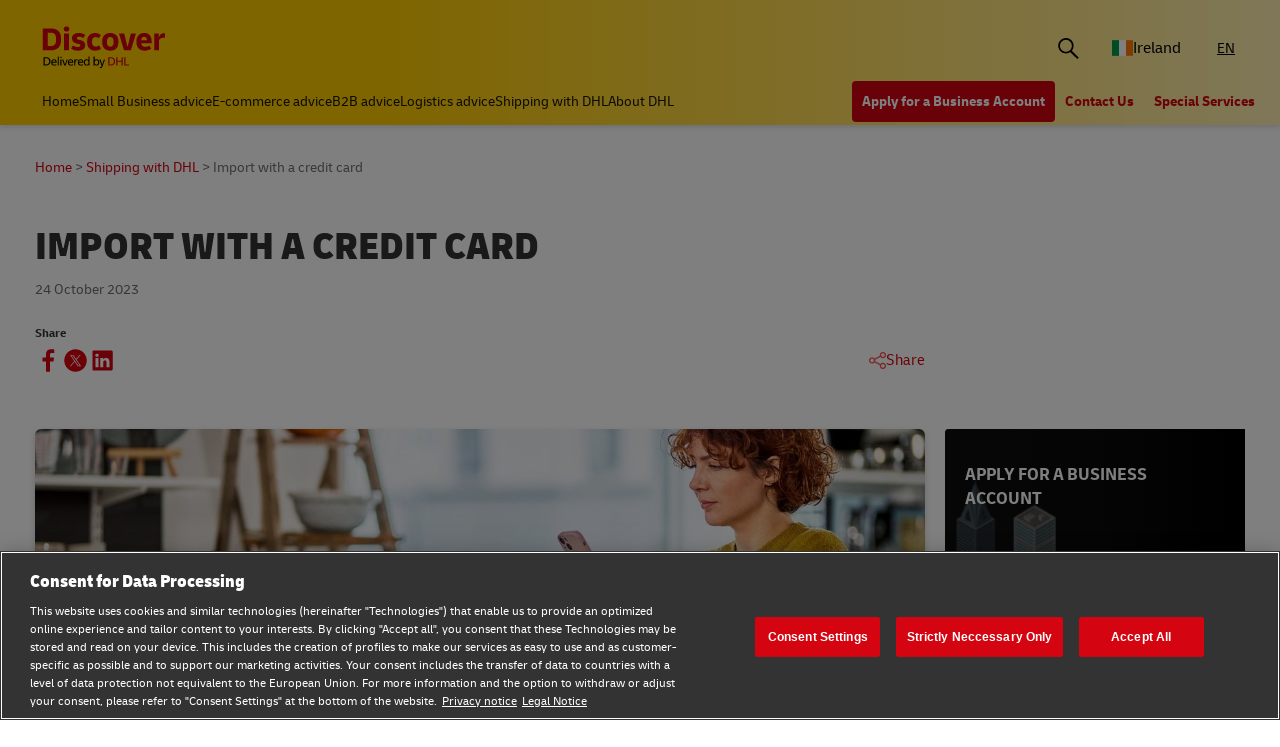

--- FILE ---
content_type: text/html;charset=utf-8
request_url: https://www.dhl.com/discover/en-ie/ship-with-dhl/import-with-dhl/import-with-a-credit-card
body_size: 11864
content:
<!DOCTYPE HTML>
<html lang="en-IE">
<head>
    <meta charset="UTF-8"/>
    <title>Import with a credit card | DHL IE</title>
    <script defer type="text/javascript" src="https://rum.hlx.page/.rum/@adobe/helix-rum-js@%5E2/dist/rum-standalone.js" data-routing="program=58772,environment=528781,tier=publish"></script>
<script type="text/javascript">
        window.dataLayer=window.dataLayer||[],window.DHLTrackingHelper=window.DHLTrackingHelper||{},DHLTrackingHelper.pushUtfEvent=function(e,n){n.event=e,dataLayer.push(n)},DHLTrackingHelper.addUtfEventListener=function(e,n){e.addEventListener(n,function(e){DHLTrackingHelper.pushUtfEvent(n,e.detail)})},DHLTrackingHelper.addUtfEventListener(window,"dhl_utf_contentInteraction"),DHLTrackingHelper.addUtfEventListener(window,"dhl_utf_engagementInteraction"),DHLTrackingHelper.addUtfEventListener(window,"dhl_utf_conversionInteraction");
    </script>
    <script src="https://assets.adobedtm.com/cd52279ef3fa/3cec625096bb/launch-f5a07920ff7f.min.js" async></script>
    
    <meta name="description" content="Need something important delivered from another country? Tell us where it is, and we can get it to you at top speed."/>
    <meta name="template" content="article"/>
    <meta http-equiv="X-UA-Compatible" content="IE=9; IE=8; IE=7; IE=EDGE"/>
    <meta name="viewport" content="width=device-width, initial-scale=1"/>
    


    <meta name="va-getStarted" content="false" data-id="getStartedPopup"/>
    <meta name="va-chatbot" content="false"/>

    
    
        <meta name="theme-color" content="#d40511"/>
        <link rel="manifest" href="/etc.clientlibs/dhl/clientlibs/discover/resources/manifest.json"/>
        <link rel="apple-touch-icon" sizes="128x128" href="/etc.clientlibs/dhl/clientlibs/discover/resources/img/icons/128.png"/>
    
    
<link rel="canonical" href="https://www.dhl.com/discover/en-ie/ship-with-dhl/import-with-dhl/import-with-a-credit-card"/>


    
    
        
        
    

  
  
    
    
<link rel="stylesheet" href="/etc.clientlibs/dhl/components/content/embed/embeddable/youtube/clientlibs.main-5423b72ac2d4af8f2dc93c7fa5d000aa-lc.min.css" type="text/css">
<link rel="stylesheet" href="/etc.clientlibs/dhl/clientlibs/discover-react-common.main-ca9649cc138d8068e99d954bf06c6c03-lc.min.css" type="text/css">
<link rel="stylesheet" href="/etc.clientlibs/dhl/clientlibs/discover.main-40d0ecbbbaf0a7c6ebf5ed4a14cd9c38-lc.min.css" type="text/css">



  

  
  


  
  



    
    
    

    

    
    
    
    
    

    
    
    <link rel="icon" sizes="192x192" href="/etc.clientlibs/dhl/clientlibs/discover/resources/img/icons/192.png"/>
    <link rel="icon" sizes="128x128" href="/etc.clientlibs/dhl/clientlibs/discover/resources/img/icons/128.png"/>
    <link rel="apple-touch-icon-precomposed" sizes="128x128" href="/etc.clientlibs/dhl/clientlibs/discover/resources/img/icons/128.png"/>

    <link rel="shortcut icon" href="/etc.clientlibs/dhl/clientlibs/discover/resources/img/icons/favicon_dhl.ico"/>
    <link rel="icon" sizes="16x16 32x32 64x64" href="/etc.clientlibs/dhl/clientlibs/discover/resources/img/icons/favicon_dhl.ico"/>
    <link rel="icon" type="image/png" sizes="196x196" href="/etc.clientlibs/dhl/clientlibs/discover/resources/img/icons/192.png"/>
    <link rel="icon" type="image/png" sizes="160x160" href="/etc.clientlibs/dhl/clientlibs/discover/resources/img/icons/160.png"/>
    <link rel="icon" type="image/png" sizes="96x96" href="/etc.clientlibs/dhl/clientlibs/discover/resources/img/icons/96.png"/>
    <link rel="icon" type="image/png" sizes="64x64" href="/etc.clientlibs/dhl/clientlibs/discover/resources/img/icons/64.png"/>
    <link rel="icon" type="image/png" sizes="32x32" href="/etc.clientlibs/dhl/clientlibs/discover/resources/img/icons/32.png"/>
    <link rel="icon" type="image/png" sizes="16x16" href="/etc.clientlibs/dhl/clientlibs/discover/resources/img/icons/16.png"/>
    <link rel="apple-touch-icon" href="/etc.clientlibs/dhl/clientlibs/discover/resources/img/icons/57.png"/>
    <link rel="apple-touch-icon" sizes="114x114" href="/etc.clientlibs/dhl/clientlibs/discover/resources/img/icons/114.png"/>
    <link rel="apple-touch-icon" sizes="72x72" href="/etc.clientlibs/dhl/clientlibs/discover/resources/img/icons/72.png"/>
    <link rel="apple-touch-icon" sizes="144x144" href="/etc.clientlibs/dhl/clientlibs/discover/resources/img/icons/144.png"/>
    <link rel="apple-touch-icon" sizes="60x60" href="/etc.clientlibs/dhl/clientlibs/discover/resources/img/icons/60.png"/>
    <link rel="apple-touch-icon" sizes="120x120" href="/etc.clientlibs/dhl/clientlibs/discover/resources/img/icons/120.png"/>
    <link rel="apple-touch-icon" sizes="76x76" href="/etc.clientlibs/dhl/clientlibs/discover/resources/img/icons/76.png"/>
    <link rel="apple-touch-icon" sizes="152x152" href="/etc.clientlibs/dhl/clientlibs/discover/resources/img/icons/152.png"/>
    <link rel="apple-touch-icon" sizes="180x180" href="/etc.clientlibs/dhl/clientlibs/discover/resources/img/icons/180.png"/>

    
    <meta name="dhl-path-prefix" content="/discover"/>
    <meta name="dhl-path-home" content="/discover/en-ie"/>

    
    <meta property="og:type" content="article"/>
    <meta property="og:url" content="https://www.dhl.com/discover/en-ie/ship-with-dhl/import-with-dhl/import-with-a-credit-card"/>
    <meta property="og:title" content="import-with-a-credit-card"/>
    <meta property="og:description" content="Need something important delivered from another country? Tell us where it is, and we can get it to you at top speed."/>
    <meta property="og:image" content="https://www.dhl.com/discover/content/dam/global-master/6-shipping-with-dhl/importing-with-dhl/mobile_Import_with_credit_card.jpg"/>

    <meta name="twitter:card" content="summary"/>
    <meta name="twitter:url" content="https://www.dhl.com/discover/en-ie/ship-with-dhl/import-with-dhl/import-with-a-credit-card"/>
    <meta name="twitter:title" content="import-with-a-credit-card"/>
    <meta name="twitter:description" content="Need something important delivered from another country? Tell us where it is, and we can get it to you at top speed."/>
    <meta name="twitter:image" content="https://www.dhl.com/discover/content/dam/global-master/6-shipping-with-dhl/importing-with-dhl/mobile_Import_with_credit_card.jpg"/>


    

  <script type="application/ld+json">{"@context":"https://schema.org","@type":"Article","mainEntityOfPage":{"@type":"WebPage","@id":"https://www.dhl.comhttps://www.dhl.com/discover/en-ie/ship-with-dhl/import-with-dhl/import-with-a-credit-card"},"headline":"Import with a credit card","description":"Need something important delivered from another country? Tell us where it is, and we can get it to you at top speed.","image":"https://www.dhl.com/discover/adobe/dynamicmedia/deliver/dm-aid--1e951b4b-afc1-423e-bb49-500066324800/mobile-import-with-credit-card.jpg?preferwebp=true&quality=82","author":{"@type":"Organization","name":"DHL Ireland","url":"https://www.dhl.com/discover/en-ie"},"publisher":{"@type":"Organization","name":"DHL","logo":{"@type":"ImageObject","url":"https://www.dhl.com/etc.clientlibs/dhl/clientlibs/discover/resources/img/new-logo.svg"}},"datePublished":"2023-10-24T17:32:14Z"}</script>
<script type="application/ld+json">{"@context":"https://schema.org","@type":"BreadcrumbList","itemListElement":[{"@type":"ListItem","position":1,"name":"Home","item":"/content/dhl/ie/en-ie"},{"@type":"ListItem","position":2,"name":"Shipping with DHL","item":"/content/dhl/ie/en-ie/ship-with-dhl"},{"@type":"ListItem","position":3,"name":"Importing with DHL","item":"/content/dhl/ie/en-ie/ship-with-dhl/import-with-dhl"},{"@type":"ListItem","position":4,"name":"Import with a credit card","item":"/content/dhl/ie/en-ie/ship-with-dhl/import-with-dhl/import-with-a-credit-card"}]}</script>




    
</head>
<body class="editable-article master page basicpage" id="editable-article-e2b912970c" data-cmp-link-accessibility-enabled data-cmp-link-accessibility-text="opens in a new tab" data-cmp-data-layer-name="adobeDataLayer" data-analytics-config="{}">



  

  
    
  



  





  <div class="page-body article-counter">
  <div class="root responsivegrid">


<div class="aem-Grid aem-Grid--12 aem-Grid--default--12 ">
    
    <header class="experiencefragment aem-GridColumn aem-GridColumn--default--12"><div id="experiencefragment-2c392c549c" class="cmp-experiencefragment cmp-experiencefragment--header">
<div class="xf-content-height">
    


<div class="aem-Grid aem-Grid--12 aem-Grid--default--12 ">
    
    <div class="header responsivegrid aem-GridColumn aem-GridColumn--default--12"><div class="wcag">
    <span class="sr-only">Content and Navigation</span>
    <ul>
        <li><a href="#main-content" aria-label="Skip to main content">Skip to main content</a></li>
        <li><a href="#footer" aria-label="Skip to footer"> Skip to footer</a></li>
    </ul>
</div>
<div class="header-wrapper">
    <div class="header-container">
        <div class="main-row">
            <div class="main-row__left">
                <div class="header__logoWrap">
                    <a class="header__logo" href="/discover/en-ie" aria-label="DHL Discover logo"><span class="sr-only"></span></a>
                </div>
            </div>

            <div class="main-row__right">
                <div class="search-bar"><div class="search-bar-component aem-react-component" data-component-name="search-bar" data-config='{
            "currentPagePath": "/content/dhl/ie/en-ie/ship-with-dhl/import-with-dhl/import-with-a-credit-card",
            "recentSearchesTitle": "Recent Searches",
            "trendingTopicsTitle": "Trending Topics",
            "articlesTitle": "Articles",
            "trendingTopics": [&#34;Business&#34;,&#34;China&#34;,&#34;small business&#34;],
            "searchResultPagePath": "/discover/en-ie/search-results",
            "closeAriaLabel": "Close Search Bar",
            "openAriaLabel": "Open Search Bar",
            "searchButtonAriaLabel": "Go to search result page",
            "showThumbnail": true
         }'>
</div></div>
                <div class="header__icon">
                    <button class="header__desktopCountry" aria-label="Country Selector Toggle" aria-expanded="false">
                        
                        
                            <span class="fi fi-ie"></span>
                            <span class="title ">Ireland</span>
                        
                    </button>
                    <div class="header-countryList" aria-hidden="true">
                        <label for="countryList-widget" class="header-countryList__label">Countries &amp; Region</label>
                        <input class="countrySearch" id="countrySearch" type="text" aria-label="Country Filter Input" placeholder="Search"/>
                        <ul class="header-countryList__widget" id="countryList-widget">
                            
                                <li class="header-countryList__option"><a href="/discover/en-global">
                                    <label for="country-aa">
                                        <span class="fi fi-aa"></span>
                                        <span class="country-name" country-name="Global">
                                            Global
                                        </span>
                                    </label>
                                </a></li>
                            
                                <li class="header-countryList__option"><a href="/discover/en-au/ship-with-dhl/import-with-dhl/import-with-a-credit-card">
                                    <label for="country-au">
                                        <span class="fi fi-au"></span>
                                        <span class="country-name" country-code="au" country-name="Australia">
                                            Australia
                                        </span>
                                    </label>
                                </a></li>
                            
                                <li class="header-countryList__option"><a href="/discover/en-at">
                                    <label for="country-at">
                                        <span class="fi fi-at"></span>
                                        <span class="country-name" country-code="at" country-name="Austria">
                                            Austria
                                        </span>
                                    </label>
                                </a></li>
                            
                                <li class="header-countryList__option"><a href="/discover/en-bd">
                                    <label for="country-bd">
                                        <span class="fi fi-bd"></span>
                                        <span class="country-name" country-code="bd" country-name="Bangladesh">
                                            Bangladesh
                                        </span>
                                    </label>
                                </a></li>
                            
                                <li class="header-countryList__option"><a href="/discover/en-be">
                                    <label for="country-be">
                                        <span class="fi fi-be"></span>
                                        <span class="country-name" country-code="be" country-name="Belgium">
                                            Belgium
                                        </span>
                                    </label>
                                </a></li>
                            
                                <li class="header-countryList__option"><a href="/discover/en-kh/ship-with-dhl/import-with-dhl/import-with-a-credit-card">
                                    <label for="country-kh">
                                        <span class="fi fi-kh"></span>
                                        <span class="country-name" country-code="kh" country-name="Cambodia">
                                            Cambodia
                                        </span>
                                    </label>
                                </a></li>
                            
                                <li class="header-countryList__option"><a href="/discover/en-ca/ship-with-dhl/import-with-dhl/import-with-a-credit-card">
                                    <label for="country-ca">
                                        <span class="fi fi-ca"></span>
                                        <span class="country-name" country-code="ca" country-name="Canada">
                                            Canada
                                        </span>
                                    </label>
                                </a></li>
                            
                                <li class="header-countryList__option"><a href="/discover/zh-cn/ship-with-dhl/import-with-dhl/import-with-a-credit-card">
                                    <label for="country-cn">
                                        <span class="fi fi-cn"></span>
                                        <span class="country-name" country-code="cn" country-name="China, People&#39;s Republic">
                                            China, People&#39;s Republic
                                        </span>
                                    </label>
                                </a></li>
                            
                                <li class="header-countryList__option"><a href="/discover/cs-cz/ship-with-dhl/import-with-dhl/import-with-a-credit-card">
                                    <label for="country-cz">
                                        <span class="fi fi-cz"></span>
                                        <span class="country-name" country-code="cz" country-name="Czech Republic">
                                            Czech Republic
                                        </span>
                                    </label>
                                </a></li>
                            
                                <li class="header-countryList__option"><a href="/discover/fr-fr/ship-with-dhl/import-with-dhl/import-with-a-credit-card">
                                    <label for="country-fr">
                                        <span class="fi fi-fr"></span>
                                        <span class="country-name" country-code="fr" country-name="France">
                                            France
                                        </span>
                                    </label>
                                </a></li>
                            
                                <li class="header-countryList__option"><a href="/discover/zh-hk/ship-with-dhl/import-with-dhl/import-with-a-credit-card">
                                    <label for="country-hk">
                                        <span class="fi fi-hk"></span>
                                        <span class="country-name" country-code="hk" country-name="Hong Kong, SAR China">
                                            Hong Kong, SAR China
                                        </span>
                                    </label>
                                </a></li>
                            
                                <li class="header-countryList__option"><a href="/discover/hu-hu/szallitas-dhllel/import-with-dhl/import-with-a-credit-card">
                                    <label for="country-hu">
                                        <span class="fi fi-hu"></span>
                                        <span class="country-name" country-code="hu" country-name="Hungary">
                                            Hungary
                                        </span>
                                    </label>
                                </a></li>
                            
                                <li class="header-countryList__option"><a href="/discover/en-in/ship-with-dhl/import-with-dhl/import-with-a-credit-card">
                                    <label for="country-in">
                                        <span class="fi fi-in"></span>
                                        <span class="country-name" country-code="in" country-name="India">
                                            India
                                        </span>
                                    </label>
                                </a></li>
                            
                                <li class="header-countryList__option"><a href="/discover/id-id">
                                    <label for="country-id">
                                        <span class="fi fi-id"></span>
                                        <span class="country-name" country-code="id" country-name="Indonesia">
                                            Indonesia
                                        </span>
                                    </label>
                                </a></li>
                            
                                <li class="header-countryList__option"><a href="/discover/he-il">
                                    <label for="country-il">
                                        <span class="fi fi-il"></span>
                                        <span class="country-name" country-code="il" country-name="Israel">
                                            Israel
                                        </span>
                                    </label>
                                </a></li>
                            
                                <li class="header-countryList__option"><a href="/discover/it-it">
                                    <label for="country-it">
                                        <span class="fi fi-it"></span>
                                        <span class="country-name" country-code="it" country-name="Italy">
                                            Italy
                                        </span>
                                    </label>
                                </a></li>
                            
                                <li class="header-countryList__option"><a href="/discover/ja-jp">
                                    <label for="country-jp">
                                        <span class="fi fi-jp"></span>
                                        <span class="country-name" country-code="jp" country-name="Japan">
                                            Japan
                                        </span>
                                    </label>
                                </a></li>
                            
                                <li class="header-countryList__option"><a href="/discover/en-ke/ship-with-dhl/import-with-dhl/import-with-a-credit-card">
                                    <label for="country-ke">
                                        <span class="fi fi-ke"></span>
                                        <span class="country-name" country-code="ke" country-name="Kenya">
                                            Kenya
                                        </span>
                                    </label>
                                </a></li>
                            
                                <li class="header-countryList__option"><a href="/discover/ko-kr">
                                    <label for="country-kr">
                                        <span class="fi fi-kr"></span>
                                        <span class="country-name" country-code="kr" country-name="Korea">
                                            Korea
                                        </span>
                                    </label>
                                </a></li>
                            
                                <li class="header-countryList__option"><a href="/discover/en-my">
                                    <label for="country-my">
                                        <span class="fi fi-my"></span>
                                        <span class="country-name" country-code="my" country-name="Malaysia">
                                            Malaysia
                                        </span>
                                    </label>
                                </a></li>
                            
                                <li class="header-countryList__option"><a href="/discover/en-mm">
                                    <label for="country-mm">
                                        <span class="fi fi-mm"></span>
                                        <span class="country-name" country-code="mm" country-name="Myanmar">
                                            Myanmar
                                        </span>
                                    </label>
                                </a></li>
                            
                                <li class="header-countryList__option"><a href="/discover/en-nz/ship-with-dhl/import-with-dhl/import-with-a-credit-card">
                                    <label for="country-nz">
                                        <span class="fi fi-nz"></span>
                                        <span class="country-name" country-code="nz" country-name="New Zealand">
                                            New Zealand
                                        </span>
                                    </label>
                                </a></li>
                            
                                <li class="header-countryList__option"><a href="/discover/en-ng/ship-with-dhl/import-with-dhl/import-with-a-credit-card">
                                    <label for="country-ng">
                                        <span class="fi fi-ng"></span>
                                        <span class="country-name" country-code="ng" country-name="Nigeria">
                                            Nigeria
                                        </span>
                                    </label>
                                </a></li>
                            
                                <li class="header-countryList__option"><a href="/discover/en-pk">
                                    <label for="country-pk">
                                        <span class="fi fi-pk"></span>
                                        <span class="country-name" country-code="pk" country-name="Pakistan">
                                            Pakistan
                                        </span>
                                    </label>
                                </a></li>
                            
                                <li class="header-countryList__option"><a href="/discover/en-ph/ship-with-dhl/import-with-dhl/import-with-a-credit-card">
                                    <label for="country-ph">
                                        <span class="fi fi-ph"></span>
                                        <span class="country-name" country-code="ph" country-name="Philippines">
                                            Philippines
                                        </span>
                                    </label>
                                </a></li>
                            
                                <li class="header-countryList__option"><a href="/discover/pt-pt">
                                    <label for="country-pt">
                                        <span class="fi fi-pt"></span>
                                        <span class="country-name" country-code="pt" country-name="Portugal">
                                            Portugal
                                        </span>
                                    </label>
                                </a></li>
                            
                                <li class="header-countryList__option"><a href="/discover/en-sg">
                                    <label for="country-sg">
                                        <span class="fi fi-sg"></span>
                                        <span class="country-name" country-code="sg" country-name="Singapore">
                                            Singapore
                                        </span>
                                    </label>
                                </a></li>
                            
                                <li class="header-countryList__option"><a href="/discover/sk-sk/ship-with-dhl/import-with-dhl/import-with-a-credit-card">
                                    <label for="country-sk">
                                        <span class="fi fi-sk"></span>
                                        <span class="country-name" country-code="sk" country-name="Slovakia">
                                            Slovakia
                                        </span>
                                    </label>
                                </a></li>
                            
                                <li class="header-countryList__option"><a href="/discover/en-za/ship-with-dhl/import-with-dhl/import-with-a-credit-card">
                                    <label for="country-za">
                                        <span class="fi fi-za"></span>
                                        <span class="country-name" country-code="za" country-name="South Africa">
                                            South Africa
                                        </span>
                                    </label>
                                </a></li>
                            
                                <li class="header-countryList__option"><a href="/discover/es-es/envia-con-dhl/importacion-con-dhl/importar-con-tarjeta-de-credito">
                                    <label for="country-es">
                                        <span class="fi fi-es"></span>
                                        <span class="country-name" country-code="es" country-name="Spain">
                                            Spain
                                        </span>
                                    </label>
                                </a></li>
                            
                                <li class="header-countryList__option"><a href="/discover/en-lk">
                                    <label for="country-lk">
                                        <span class="fi fi-lk"></span>
                                        <span class="country-name" country-code="lk" country-name="Sri Lanka">
                                            Sri Lanka
                                        </span>
                                    </label>
                                </a></li>
                            
                                <li class="header-countryList__option"><a href="/discover/de-ch">
                                    <label for="country-ch">
                                        <span class="fi fi-ch"></span>
                                        <span class="country-name" country-code="ch" country-name="Switzerland">
                                            Switzerland
                                        </span>
                                    </label>
                                </a></li>
                            
                                <li class="header-countryList__option"><a href="/discover/zh-tw">
                                    <label for="country-tw">
                                        <span class="fi fi-twx"></span>
                                        <span class="country-name" country-code="tw" country-name="Taiwan, China">
                                            Taiwan, China
                                        </span>
                                    </label>
                                </a></li>
                            
                                <li class="header-countryList__option"><a href="/discover/th-th/ship-with-dhl/import-with-dhl/import-with-a-credit-card">
                                    <label for="country-th">
                                        <span class="fi fi-th"></span>
                                        <span class="country-name" country-code="th" country-name="Thailand">
                                            Thailand
                                        </span>
                                    </label>
                                </a></li>
                            
                                <li class="header-countryList__option"><a href="/discover/en-ae/ship-with-dhl/import-with-dhl/import-with-a-credit-card">
                                    <label for="country-ae">
                                        <span class="fi fi-ae"></span>
                                        <span class="country-name" country-code="ae" country-name="UAE">
                                            UAE
                                        </span>
                                    </label>
                                </a></li>
                            
                                <li class="header-countryList__option"><a href="/discover/en-gb">
                                    <label for="country-gb">
                                        <span class="fi fi-gb"></span>
                                        <span class="country-name" country-code="gb" country-name="United Kingdom">
                                            United Kingdom
                                        </span>
                                    </label>
                                </a></li>
                            
                                <li class="header-countryList__option"><a href="/discover/en-us/ship-with-dhl/import-with-dhl/import-with-a-credit-card">
                                    <label for="country-us">
                                        <span class="fi fi-us"></span>
                                        <span class="country-name" country-code="us" country-name="United States">
                                            United States
                                        </span>
                                    </label>
                                </a></li>
                            
                                <li class="header-countryList__option"><a href="/discover/vi-vn">
                                    <label for="country-vn">
                                        <span class="fi fi-vn"></span>
                                        <span class="country-name" country-code="vn" country-name="Vietnam">
                                            Vietnam
                                        </span>
                                    </label>
                                </a></li>
                            
                        </ul>
                    </div>
                </div>
                <div class="header__icon">
                    
                        <a aria-label="Switch Language to: DHL Advice for Smarter Global Shipping and Logistics" href="/discover/en-ie/ship-with-dhl/import-with-dhl/import-with-a-credit-card" data-home="/content/dhl/ie/en-ie.html" rel="alternate" lang="en-IE" hreflang="en-IE" class="header__lang header__lang--selected" aria-current="page">
                            EN
                        </a>

                    
                </div>
                <div data-open-hamburger-menu-text="Open Hamburger Menu" data-close-hamburger-menu-text="Close Hamburger Menu" id="header__navigation__text" class="header__icon">
                    <a class="header__navigation" href="#" aria-label="Open Hamburger Menu">
                        <i class="header__hamburger"></i>
                    </a>
                </div>
            </div>
        </div>
        <div class="navigation-row">
            <nav class="navigation-row__left">
                <a class="navigation-item " href="/discover/en-ie"><span>Home</span></a>
                
                    <a class="navigation-item  " data-analytics="{&quot;content&quot;:{&quot;name&quot;:&quot;Header Category Link 'Small Business advice'&quot;,&quot;type&quot;:&quot;header&quot;,&quot;interaction&quot;:&quot;Click&quot;},&quot;trackedInteractions&quot;:&quot;basic&quot;,&quot;interactionType&quot;:&quot;dhl_utf_contentInteraction&quot;}" href="/discover/en-ie/small-business-advice">
                        <span>Small Business advice</span></a>
                
                    <a class="navigation-item  " data-analytics="{&quot;content&quot;:{&quot;name&quot;:&quot;Header Category Link 'E-commerce advice'&quot;,&quot;type&quot;:&quot;header&quot;,&quot;interaction&quot;:&quot;Click&quot;},&quot;trackedInteractions&quot;:&quot;basic&quot;,&quot;interactionType&quot;:&quot;dhl_utf_contentInteraction&quot;}" href="/discover/en-ie/e-commerce-advice">
                        <span>E-commerce advice</span></a>
                
                    <a class="navigation-item  " data-analytics="{&quot;content&quot;:{&quot;name&quot;:&quot;Header Category Link 'B2B advice'&quot;,&quot;type&quot;:&quot;header&quot;,&quot;interaction&quot;:&quot;Click&quot;},&quot;trackedInteractions&quot;:&quot;basic&quot;,&quot;interactionType&quot;:&quot;dhl_utf_contentInteraction&quot;}" href="/discover/en-ie/b2b-advice">
                        <span>B2B advice</span></a>
                
                    <a class="navigation-item  " data-analytics="{&quot;content&quot;:{&quot;name&quot;:&quot;Header Category Link 'Logistics advice'&quot;,&quot;type&quot;:&quot;header&quot;,&quot;interaction&quot;:&quot;Click&quot;},&quot;trackedInteractions&quot;:&quot;basic&quot;,&quot;interactionType&quot;:&quot;dhl_utf_contentInteraction&quot;}" href="/discover/en-ie/logistics-advice">
                        <span>Logistics advice</span></a>
                
                    <a class="navigation-item  " data-analytics="{&quot;content&quot;:{&quot;name&quot;:&quot;Header Category Link 'Shipping with DHL'&quot;,&quot;type&quot;:&quot;header&quot;,&quot;interaction&quot;:&quot;Click&quot;},&quot;trackedInteractions&quot;:&quot;basic&quot;,&quot;interactionType&quot;:&quot;dhl_utf_contentInteraction&quot;}" href="/discover/en-ie/ship-with-dhl">
                        <span>Shipping with DHL</span></a>
                
                    <a class="navigation-item  " data-analytics="{&quot;content&quot;:{&quot;name&quot;:&quot;Header Category Link 'About DHL'&quot;,&quot;type&quot;:&quot;header&quot;,&quot;interaction&quot;:&quot;Click&quot;},&quot;trackedInteractions&quot;:&quot;basic&quot;,&quot;interactionType&quot;:&quot;dhl_utf_contentInteraction&quot;}" href="/discover/en-ie/news-and-insights">
                        <span>About DHL</span></a>
                
                <span class="navigation-item navigation-item_more-less less">Less</span>
            </nav>
            <div class="navigation-row__right">
                <span class="navigation-item navigation-item_more-less more">More</span>
                <a class="button dhl-btn dhl-btn--primary" href="/discover/en-ie/open-an-account" title="Apply for a Business Account" data-testid="header-red-button" data-analytics="{&quot;content&quot;:{&quot;name&quot;:&quot;'Apply for a business Account' button&quot;,&quot;type&quot;:&quot;header&quot;,&quot;interaction&quot;:&quot;Click&quot;},&quot;trackedInteractions&quot;:&quot;basic&quot;,&quot;interactionType&quot;:&quot;dhl_utf_contentInteraction&quot;}">
                    <span>Apply for a Business Account</span>
                </a>
              
                <a class="button dhl-btn dhl-btn--link" href="/discover/en-ie/ship-with-dhl/contact-us" data-testid="header-company-link-0" data-analytics="{&quot;content&quot;:{&quot;name&quot;:&quot;'Contact Us' link&quot;,&quot;type&quot;:&quot;header&quot;,&quot;interaction&quot;:&quot;Click&quot;},&quot;trackedInteractions&quot;:&quot;basic&quot;,&quot;interactionType&quot;:&quot;dhl_utf_contentInteraction&quot;}">
                  <span>Contact Us</span>
                </a>
              
                <a class="button dhl-btn dhl-btn--link" href="/discover/en-ie/ship-with-dhl/services/same-day-services" data-testid="header-company-link-1" data-analytics="{&quot;content&quot;:{&quot;name&quot;:&quot;'Contact Us' link&quot;,&quot;type&quot;:&quot;header&quot;,&quot;interaction&quot;:&quot;Click&quot;},&quot;trackedInteractions&quot;:&quot;basic&quot;,&quot;interactionType&quot;:&quot;dhl_utf_contentInteraction&quot;}">
                  <span>Special Services</span>
                </a>
              
            </div>
        </div>
    </div>
    <div class="header__meganav">
        <nav class="header__meganavNavigation">
            <ul class="header__meganavNav">
                <li>
                    <div class="menuNav-title"></div>
                </li>
                <li>
                    <div class="menuNav-title">Categories</div>
                    <ul>
                        <li>
                            <a class="navigation-item" href="/discover/en-ie/small-business-advice" data-analytics="{&quot;content&quot;:{&quot;name&quot;:&quot;Small Business advice&quot;,&quot;type&quot;:&quot;header&quot;,&quot;interaction&quot;:&quot;Click&quot;},&quot;trackedInteractions&quot;:&quot;basic&quot;,&quot;interactionType&quot;:&quot;dhl_utf_contentInteraction&quot;}">
                                <span>Small Business advice</span></a>
<a class="navigation-item" href="/discover/en-ie/e-commerce-advice" data-analytics="{&quot;content&quot;:{&quot;name&quot;:&quot;E-commerce advice&quot;,&quot;type&quot;:&quot;header&quot;,&quot;interaction&quot;:&quot;Click&quot;},&quot;trackedInteractions&quot;:&quot;basic&quot;,&quot;interactionType&quot;:&quot;dhl_utf_contentInteraction&quot;}">
                                <span>E-commerce advice</span></a>
<a class="navigation-item" href="/discover/en-ie/b2b-advice" data-analytics="{&quot;content&quot;:{&quot;name&quot;:&quot;B2B advice&quot;,&quot;type&quot;:&quot;header&quot;,&quot;interaction&quot;:&quot;Click&quot;},&quot;trackedInteractions&quot;:&quot;basic&quot;,&quot;interactionType&quot;:&quot;dhl_utf_contentInteraction&quot;}">
                                <span>B2B advice</span></a>
<a class="navigation-item" href="/discover/en-ie/logistics-advice" data-analytics="{&quot;content&quot;:{&quot;name&quot;:&quot;Logistics advice&quot;,&quot;type&quot;:&quot;header&quot;,&quot;interaction&quot;:&quot;Click&quot;},&quot;trackedInteractions&quot;:&quot;basic&quot;,&quot;interactionType&quot;:&quot;dhl_utf_contentInteraction&quot;}">
                                <span>Logistics advice</span></a>
<a class="navigation-item" href="/discover/en-ie/ship-with-dhl" data-analytics="{&quot;content&quot;:{&quot;name&quot;:&quot;Shipping with DHL&quot;,&quot;type&quot;:&quot;header&quot;,&quot;interaction&quot;:&quot;Click&quot;},&quot;trackedInteractions&quot;:&quot;basic&quot;,&quot;interactionType&quot;:&quot;dhl_utf_contentInteraction&quot;}">
                                <span>Shipping with DHL</span></a>
<a class="navigation-item" href="/discover/en-ie/news-and-insights" data-analytics="{&quot;content&quot;:{&quot;name&quot;:&quot;About DHL&quot;,&quot;type&quot;:&quot;header&quot;,&quot;interaction&quot;:&quot;Click&quot;},&quot;trackedInteractions&quot;:&quot;basic&quot;,&quot;interactionType&quot;:&quot;dhl_utf_contentInteraction&quot;}">
                                <span>About DHL</span></a>

                        </li>
                    </ul>
                </li>
                <li>
                    <div class="menuNav-title">Company</div>
                    <ul>
                        <li>
                            <a class="navigation-item" href="/discover/en-ie/ship-with-dhl/contact-us" data-analytics="{&quot;content&quot;:{&quot;name&quot;:&quot;Contact Us&quot;,&quot;type&quot;:&quot;header&quot;,&quot;interaction&quot;:&quot;Click&quot;},&quot;trackedInteractions&quot;:&quot;basic&quot;,&quot;interactionType&quot;:&quot;dhl_utf_contentInteraction&quot;}">
                                <span>Contact Us</span></a>
<a class="navigation-item" href="/discover/en-ie/ship-with-dhl/services/same-day-services" data-analytics="{&quot;content&quot;:{&quot;name&quot;:&quot;Special Services&quot;,&quot;type&quot;:&quot;header&quot;,&quot;interaction&quot;:&quot;Click&quot;},&quot;trackedInteractions&quot;:&quot;basic&quot;,&quot;interactionType&quot;:&quot;dhl_utf_contentInteraction&quot;}">
                                <span>Special Services</span></a>

                        </li>
                    </ul>
                </li>
            </ul>
            <div>


<div class="aem-Grid aem-Grid--12 aem-Grid--default--12 ">
    
    <div class="experiencefragment aem-GridColumn aem-GridColumn--default--12"><div id="experiencefragment-2b912790c0" class="cmp-experiencefragment cmp-experiencefragment--open-business-account">
<div class="xf-content-height">
    


<div class="aem-Grid aem-Grid--12 aem-Grid--default--12 ">
    
    <div class="cta-banner-with-points-v2 image aem-GridColumn aem-GridColumn--default--12">


<article class="cmp-cta-banner-with-points">

        
  <picture>
    <source media="(min-width: 75rem)" srcset="/discover/adobe/dynamicmedia/deliver/dm-aid--4bb5d4aa-c6a0-4c32-baa3-4e35305c4faf/account-app-landscape-black.png?preferwebp=true&amp;width=400&amp;quality=82 400w, /discover/adobe/dynamicmedia/deliver/dm-aid--4bb5d4aa-c6a0-4c32-baa3-4e35305c4faf/account-app-landscape-black.png?preferwebp=true&amp;width=500&amp;quality=82 500w, /discover/adobe/dynamicmedia/deliver/dm-aid--4bb5d4aa-c6a0-4c32-baa3-4e35305c4faf/account-app-landscape-black.png?preferwebp=true&amp;width=600&amp;quality=82 600w, /discover/adobe/dynamicmedia/deliver/dm-aid--4bb5d4aa-c6a0-4c32-baa3-4e35305c4faf/account-app-landscape-black.png?preferwebp=true&amp;width=700&amp;quality=82 700w, /discover/adobe/dynamicmedia/deliver/dm-aid--4bb5d4aa-c6a0-4c32-baa3-4e35305c4faf/account-app-landscape-black.png?preferwebp=true&amp;width=800&amp;quality=82 800w, /discover/adobe/dynamicmedia/deliver/dm-aid--4bb5d4aa-c6a0-4c32-baa3-4e35305c4faf/account-app-landscape-black.png?preferwebp=true&amp;width=900&amp;quality=82 900w, /discover/adobe/dynamicmedia/deliver/dm-aid--4bb5d4aa-c6a0-4c32-baa3-4e35305c4faf/account-app-landscape-black.png?preferwebp=true&amp;width=1000&amp;quality=82 1000w, /discover/adobe/dynamicmedia/deliver/dm-aid--4bb5d4aa-c6a0-4c32-baa3-4e35305c4faf/account-app-landscape-black.png?preferwebp=true&amp;width=1100&amp;quality=82 1100w, /discover/adobe/dynamicmedia/deliver/dm-aid--4bb5d4aa-c6a0-4c32-baa3-4e35305c4faf/account-app-landscape-black.png?preferwebp=true&amp;width=1200&amp;quality=82 1200w, /discover/adobe/dynamicmedia/deliver/dm-aid--4bb5d4aa-c6a0-4c32-baa3-4e35305c4faf/account-app-landscape-black.png?preferwebp=true&amp;width=1300&amp;quality=82 1300w, /discover/adobe/dynamicmedia/deliver/dm-aid--4bb5d4aa-c6a0-4c32-baa3-4e35305c4faf/account-app-landscape-black.png?preferwebp=true&amp;width=1400&amp;quality=82 1400w, /discover/adobe/dynamicmedia/deliver/dm-aid--4bb5d4aa-c6a0-4c32-baa3-4e35305c4faf/account-app-landscape-black.png?preferwebp=true&amp;width=1500&amp;quality=82 1500w, /discover/adobe/dynamicmedia/deliver/dm-aid--4bb5d4aa-c6a0-4c32-baa3-4e35305c4faf/account-app-landscape-black.png?preferwebp=true&amp;width=1600&amp;quality=82 1600w"/>
    <source media="(min-width: 48rem) and (max-width: 74.999rem)" srcset="/discover/adobe/dynamicmedia/deliver/dm-aid--b097e2c0-f4cc-411e-865b-82cca4444754/tablet-account-application.png?preferwebp=true&amp;width=400&amp;quality=82 400w, /discover/adobe/dynamicmedia/deliver/dm-aid--b097e2c0-f4cc-411e-865b-82cca4444754/tablet-account-application.png?preferwebp=true&amp;width=500&amp;quality=82 500w, /discover/adobe/dynamicmedia/deliver/dm-aid--b097e2c0-f4cc-411e-865b-82cca4444754/tablet-account-application.png?preferwebp=true&amp;width=600&amp;quality=82 600w, /discover/adobe/dynamicmedia/deliver/dm-aid--b097e2c0-f4cc-411e-865b-82cca4444754/tablet-account-application.png?preferwebp=true&amp;width=700&amp;quality=82 700w, /discover/adobe/dynamicmedia/deliver/dm-aid--b097e2c0-f4cc-411e-865b-82cca4444754/tablet-account-application.png?preferwebp=true&amp;width=800&amp;quality=82 800w, /discover/adobe/dynamicmedia/deliver/dm-aid--b097e2c0-f4cc-411e-865b-82cca4444754/tablet-account-application.png?preferwebp=true&amp;width=900&amp;quality=82 900w, /discover/adobe/dynamicmedia/deliver/dm-aid--b097e2c0-f4cc-411e-865b-82cca4444754/tablet-account-application.png?preferwebp=true&amp;width=1000&amp;quality=82 1000w, /discover/adobe/dynamicmedia/deliver/dm-aid--b097e2c0-f4cc-411e-865b-82cca4444754/tablet-account-application.png?preferwebp=true&amp;width=1100&amp;quality=82 1100w, /discover/adobe/dynamicmedia/deliver/dm-aid--b097e2c0-f4cc-411e-865b-82cca4444754/tablet-account-application.png?preferwebp=true&amp;width=1200&amp;quality=82 1200w, /discover/adobe/dynamicmedia/deliver/dm-aid--b097e2c0-f4cc-411e-865b-82cca4444754/tablet-account-application.png?preferwebp=true&amp;width=1300&amp;quality=82 1300w, /discover/adobe/dynamicmedia/deliver/dm-aid--b097e2c0-f4cc-411e-865b-82cca4444754/tablet-account-application.png?preferwebp=true&amp;width=1400&amp;quality=82 1400w, /discover/adobe/dynamicmedia/deliver/dm-aid--b097e2c0-f4cc-411e-865b-82cca4444754/tablet-account-application.png?preferwebp=true&amp;width=1500&amp;quality=82 1500w, /discover/adobe/dynamicmedia/deliver/dm-aid--b097e2c0-f4cc-411e-865b-82cca4444754/tablet-account-application.png?preferwebp=true&amp;width=1600&amp;quality=82 1600w"/>
    <source media="(max-width: 47.999rem)" srcset="/discover/adobe/dynamicmedia/deliver/dm-aid--2fcce031-66b5-4c32-89b2-a96f35acb85b/mobile-account-application.png?preferwebp=true&amp;width=400&amp;quality=82 400w, /discover/adobe/dynamicmedia/deliver/dm-aid--2fcce031-66b5-4c32-89b2-a96f35acb85b/mobile-account-application.png?preferwebp=true&amp;width=500&amp;quality=82 500w, /discover/adobe/dynamicmedia/deliver/dm-aid--2fcce031-66b5-4c32-89b2-a96f35acb85b/mobile-account-application.png?preferwebp=true&amp;width=600&amp;quality=82 600w, /discover/adobe/dynamicmedia/deliver/dm-aid--2fcce031-66b5-4c32-89b2-a96f35acb85b/mobile-account-application.png?preferwebp=true&amp;width=700&amp;quality=82 700w, /discover/adobe/dynamicmedia/deliver/dm-aid--2fcce031-66b5-4c32-89b2-a96f35acb85b/mobile-account-application.png?preferwebp=true&amp;width=800&amp;quality=82 800w, /discover/adobe/dynamicmedia/deliver/dm-aid--2fcce031-66b5-4c32-89b2-a96f35acb85b/mobile-account-application.png?preferwebp=true&amp;width=900&amp;quality=82 900w, /discover/adobe/dynamicmedia/deliver/dm-aid--2fcce031-66b5-4c32-89b2-a96f35acb85b/mobile-account-application.png?preferwebp=true&amp;width=1000&amp;quality=82 1000w, /discover/adobe/dynamicmedia/deliver/dm-aid--2fcce031-66b5-4c32-89b2-a96f35acb85b/mobile-account-application.png?preferwebp=true&amp;width=1100&amp;quality=82 1100w, /discover/adobe/dynamicmedia/deliver/dm-aid--2fcce031-66b5-4c32-89b2-a96f35acb85b/mobile-account-application.png?preferwebp=true&amp;width=1200&amp;quality=82 1200w, /discover/adobe/dynamicmedia/deliver/dm-aid--2fcce031-66b5-4c32-89b2-a96f35acb85b/mobile-account-application.png?preferwebp=true&amp;width=1300&amp;quality=82 1300w, /discover/adobe/dynamicmedia/deliver/dm-aid--2fcce031-66b5-4c32-89b2-a96f35acb85b/mobile-account-application.png?preferwebp=true&amp;width=1400&amp;quality=82 1400w, /discover/adobe/dynamicmedia/deliver/dm-aid--2fcce031-66b5-4c32-89b2-a96f35acb85b/mobile-account-application.png?preferwebp=true&amp;width=1500&amp;quality=82 1500w, /discover/adobe/dynamicmedia/deliver/dm-aid--2fcce031-66b5-4c32-89b2-a96f35acb85b/mobile-account-application.png?preferwebp=true&amp;width=1600&amp;quality=82 1600w"/>
    <img src="/etc.clientlibs/dhl/clientlibs/discover/resources/img/articleHeroHomepage-desk.jpg" class="cmp-cta-banner-with-points__image" fetchpriority="high"/>
  </picture>


    <div class="cmp-cta-banner-with-points__body">
        <div class="cmp-cta-banner-with-points__title">Apply for a Business Account</div>
            <ul class="cmp-cta-banner-with-points__list cmp-cta-banner-with-points__list--columns">
                <li class="cmp-cta-banner-with-points__item">Preferential rates</li>
<li class="cmp-cta-banner-with-points__item">Fast, easy &amp; reliable shipping</li>
<li class="cmp-cta-banner-with-points__item">Customs expertise</li>
<li class="cmp-cta-banner-with-points__item">Trusted business advice</li>

            </ul>
        <a class="cmp-cta-banner-with-points__button dhl-btn dhl-btn--primary" href="/discover/en-ie/open-an-account" title="Apply now" data-analytics="{&#34;trackedInteractions&#34;:&#34;basic&#34;,&#34;interactionType&#34;:&#34;dhl_utf_contentInteraction&#34;,&#34;content&#34;:{&#34;name&#34;:&#34;Open a business account banner&#34;,&#34;type&#34;:&#34;cta-banner-with-points-v2&#34;,&#34;interaction&#34;:&#34;Click&#34;}}">
            <span>Apply now</span>
        </a>
    </div>
</article></div>

    
</div>

</div>
</div>

    
</div>

    
</div>
</div>
        </nav>
    </div>
</div>
<div id="content" class="wcag__spacer"></div>
</div>

    
</div>

</div>
</div>

    
</header>
<main class="page-container container responsivegrid aem-GridColumn aem-GridColumn--default--12" id="main-content">

    
    <div id="page-container-836e6d1e10" class="cmp-container" data-clarity-region="article">
        


<div class="aem-Grid aem-Grid--12 aem-Grid--default--12 ">
    
    <div class="article-container responsivegrid aem-GridColumn aem-GridColumn--default--12"><div class="cmp-article-container">
    <div class="cmp-article-container__grid">
            <div class="cmp-article-container__body-wrapper">


<div class="aem-Grid aem-Grid--12 aem-Grid--default--12 ">
    
    <div class="breadcrumb aem-GridColumn aem-GridColumn--default--12">
<nav id="breadcrumb-c1e3419486" class="cmp-breadcrumb" aria-label="Breadcrumb" role="navigation">
    <ol class="cmp-breadcrumb__list" itemscope itemtype="http://schema.org/BreadcrumbList">
        
        <li class="cmp-breadcrumb__item" itemprop="itemListElement" itemscope itemtype="http://schema.org/ListItem">
            <a class="cmp-breadcrumb__item-link" itemprop="item" href="/discover/en-ie">
                <span itemprop="name">Home</span>
            </a>
            <meta itemprop="position" content="1"/>
        </li>
    
        
        <li class="cmp-breadcrumb__item" itemprop="itemListElement" itemscope itemtype="http://schema.org/ListItem">
            <a class="cmp-breadcrumb__item-link" itemprop="item" href="/discover/en-ie/ship-with-dhl">
                <span itemprop="name">Shipping with DHL</span>
            </a>
            <meta itemprop="position" content="2"/>
        </li>
    
        
        <li class="cmp-breadcrumb__item" itemprop="itemListElement" itemscope itemtype="http://schema.org/ListItem">
            <a class="cmp-breadcrumb__item-link" itemprop="item" href="/discover/en-ie/ship-with-dhl/import-with-dhl">
                <span itemprop="name">Importing with DHL</span>
            </a>
            <meta itemprop="position" content="3"/>
        </li>
    
        
        <li class="cmp-breadcrumb__item cmp-breadcrumb__item--active" aria-current="page" itemprop="itemListElement" itemscope itemtype="http://schema.org/ListItem">
            
                <span itemprop="name">Import with a credit card</span>
            
            <meta itemprop="position" content="4"/>
        </li>
    </ol>
</nav>

    

</div>
<div class="article-header aem-GridColumn aem-GridColumn--default--12">

<div class="cmp-article-header">
  <a class="cmp-article-header__groupTag" href="/discover/en-ie/ship-with-dhl">#ShippingWithDhl</a>

  <h1 class="cmp-article-header__title">Import with a credit card</h1>

  
  <div class="cmp-article-header__info">
    
    
    <div class="cmp-article-header__date">
      <time class="cmp-article-header__publishDate" datetime="2023-10-24">24 October 2023</time>
      
    </div>
  </div>
  

  
  <div class="share-options ">
    <div class="share-options__label">Share</div>
    <div class="share-options__container">
      <div class="share-options__left">
        <div class="st-custom-button" data-network="facebook">
          <img class="logo__image" alt="facebook sharing button" src="/discover/content/dam/icons-and-logos/facebook_rgb_red.svg"/>
        </div>
<div class="st-custom-button" data-network="twitter">
          <img class="logo__image" alt="twitter sharing button" src="/discover/content/dam/icons-and-logos/twitter_rgb_red.svg"/>
        </div>
<div class="st-custom-button" data-network="linkedin">
          <img class="logo__image" alt="linkedin sharing button" src="/discover/content/dam/icons-and-logos/linkedin_rgb_red.svg"/>
        </div>

      </div>
      <div class="share-options__right">
          <div class="st-custom-button" data-network="sharethis">
              
                  <img class="logo__image" alt="Smart Share Buttons Icon" src="/discover/content/dam/icons-and-logos/icons8-share%20%281%29.svg"/>
              
              <span class="st-label">Share</span>
          </div>
      </div>
    </div>
  </div>

</div>
</div>

    
</div>
</div>
        
    </div>
</div>
</div>
<div class="article-container responsivegrid aem-GridColumn aem-GridColumn--default--12"><div class="cmp-article-container">
    <div class="cmp-article-container__grid">
            <div class="cmp-article-container__body-wrapper">


<div class="aem-Grid aem-Grid--12 aem-Grid--default--12 ">
    
    <div class="hero-banner-v2 image aem-GridColumn aem-GridColumn--default--12">



<div class="cmp-hero-banner cmp-hero-banner--with-margins">
  <div class="cmp-hero-banner__asset cmp-hero-banner__asset--with-rounded-corners">
    
  <picture>
    <source media="(min-width: 75rem)" srcset="/discover/adobe/dynamicmedia/deliver/dm-aid--43123b38-0fe9-4fd7-aaf0-37c18e638cf1/desktop-import-with-credit-card.jpg?preferwebp=true&amp;width=400&amp;quality=82 400w, /discover/adobe/dynamicmedia/deliver/dm-aid--43123b38-0fe9-4fd7-aaf0-37c18e638cf1/desktop-import-with-credit-card.jpg?preferwebp=true&amp;width=500&amp;quality=82 500w, /discover/adobe/dynamicmedia/deliver/dm-aid--43123b38-0fe9-4fd7-aaf0-37c18e638cf1/desktop-import-with-credit-card.jpg?preferwebp=true&amp;width=600&amp;quality=82 600w, /discover/adobe/dynamicmedia/deliver/dm-aid--43123b38-0fe9-4fd7-aaf0-37c18e638cf1/desktop-import-with-credit-card.jpg?preferwebp=true&amp;width=700&amp;quality=82 700w, /discover/adobe/dynamicmedia/deliver/dm-aid--43123b38-0fe9-4fd7-aaf0-37c18e638cf1/desktop-import-with-credit-card.jpg?preferwebp=true&amp;width=800&amp;quality=82 800w, /discover/adobe/dynamicmedia/deliver/dm-aid--43123b38-0fe9-4fd7-aaf0-37c18e638cf1/desktop-import-with-credit-card.jpg?preferwebp=true&amp;width=900&amp;quality=82 900w, /discover/adobe/dynamicmedia/deliver/dm-aid--43123b38-0fe9-4fd7-aaf0-37c18e638cf1/desktop-import-with-credit-card.jpg?preferwebp=true&amp;width=1000&amp;quality=82 1000w, /discover/adobe/dynamicmedia/deliver/dm-aid--43123b38-0fe9-4fd7-aaf0-37c18e638cf1/desktop-import-with-credit-card.jpg?preferwebp=true&amp;width=1100&amp;quality=82 1100w, /discover/adobe/dynamicmedia/deliver/dm-aid--43123b38-0fe9-4fd7-aaf0-37c18e638cf1/desktop-import-with-credit-card.jpg?preferwebp=true&amp;width=1200&amp;quality=82 1200w, /discover/adobe/dynamicmedia/deliver/dm-aid--43123b38-0fe9-4fd7-aaf0-37c18e638cf1/desktop-import-with-credit-card.jpg?preferwebp=true&amp;width=1300&amp;quality=82 1300w, /discover/adobe/dynamicmedia/deliver/dm-aid--43123b38-0fe9-4fd7-aaf0-37c18e638cf1/desktop-import-with-credit-card.jpg?preferwebp=true&amp;width=1400&amp;quality=82 1400w, /discover/adobe/dynamicmedia/deliver/dm-aid--43123b38-0fe9-4fd7-aaf0-37c18e638cf1/desktop-import-with-credit-card.jpg?preferwebp=true&amp;width=1500&amp;quality=82 1500w, /discover/adobe/dynamicmedia/deliver/dm-aid--43123b38-0fe9-4fd7-aaf0-37c18e638cf1/desktop-import-with-credit-card.jpg?preferwebp=true&amp;width=1600&amp;quality=82 1600w"/>
    <source media="(min-width: 48rem) and (max-width: 74.999rem)" srcset="/discover/adobe/dynamicmedia/deliver/dm-aid--1e951b4b-afc1-423e-bb49-500066324800/mobile-import-with-credit-card.jpg?preferwebp=true&amp;width=400&amp;quality=82 400w, /discover/adobe/dynamicmedia/deliver/dm-aid--1e951b4b-afc1-423e-bb49-500066324800/mobile-import-with-credit-card.jpg?preferwebp=true&amp;width=500&amp;quality=82 500w, /discover/adobe/dynamicmedia/deliver/dm-aid--1e951b4b-afc1-423e-bb49-500066324800/mobile-import-with-credit-card.jpg?preferwebp=true&amp;width=600&amp;quality=82 600w, /discover/adobe/dynamicmedia/deliver/dm-aid--1e951b4b-afc1-423e-bb49-500066324800/mobile-import-with-credit-card.jpg?preferwebp=true&amp;width=700&amp;quality=82 700w, /discover/adobe/dynamicmedia/deliver/dm-aid--1e951b4b-afc1-423e-bb49-500066324800/mobile-import-with-credit-card.jpg?preferwebp=true&amp;width=800&amp;quality=82 800w, /discover/adobe/dynamicmedia/deliver/dm-aid--1e951b4b-afc1-423e-bb49-500066324800/mobile-import-with-credit-card.jpg?preferwebp=true&amp;width=900&amp;quality=82 900w, /discover/adobe/dynamicmedia/deliver/dm-aid--1e951b4b-afc1-423e-bb49-500066324800/mobile-import-with-credit-card.jpg?preferwebp=true&amp;width=1000&amp;quality=82 1000w, /discover/adobe/dynamicmedia/deliver/dm-aid--1e951b4b-afc1-423e-bb49-500066324800/mobile-import-with-credit-card.jpg?preferwebp=true&amp;width=1100&amp;quality=82 1100w, /discover/adobe/dynamicmedia/deliver/dm-aid--1e951b4b-afc1-423e-bb49-500066324800/mobile-import-with-credit-card.jpg?preferwebp=true&amp;width=1200&amp;quality=82 1200w, /discover/adobe/dynamicmedia/deliver/dm-aid--1e951b4b-afc1-423e-bb49-500066324800/mobile-import-with-credit-card.jpg?preferwebp=true&amp;width=1300&amp;quality=82 1300w, /discover/adobe/dynamicmedia/deliver/dm-aid--1e951b4b-afc1-423e-bb49-500066324800/mobile-import-with-credit-card.jpg?preferwebp=true&amp;width=1400&amp;quality=82 1400w, /discover/adobe/dynamicmedia/deliver/dm-aid--1e951b4b-afc1-423e-bb49-500066324800/mobile-import-with-credit-card.jpg?preferwebp=true&amp;width=1500&amp;quality=82 1500w, /discover/adobe/dynamicmedia/deliver/dm-aid--1e951b4b-afc1-423e-bb49-500066324800/mobile-import-with-credit-card.jpg?preferwebp=true&amp;width=1600&amp;quality=82 1600w"/>
    <source media="(max-width: 47.999rem)" srcset="/discover/adobe/dynamicmedia/deliver/dm-aid--1e951b4b-afc1-423e-bb49-500066324800/mobile-import-with-credit-card.jpg?preferwebp=true&amp;width=400&amp;quality=82 400w, /discover/adobe/dynamicmedia/deliver/dm-aid--1e951b4b-afc1-423e-bb49-500066324800/mobile-import-with-credit-card.jpg?preferwebp=true&amp;width=500&amp;quality=82 500w, /discover/adobe/dynamicmedia/deliver/dm-aid--1e951b4b-afc1-423e-bb49-500066324800/mobile-import-with-credit-card.jpg?preferwebp=true&amp;width=600&amp;quality=82 600w, /discover/adobe/dynamicmedia/deliver/dm-aid--1e951b4b-afc1-423e-bb49-500066324800/mobile-import-with-credit-card.jpg?preferwebp=true&amp;width=700&amp;quality=82 700w, /discover/adobe/dynamicmedia/deliver/dm-aid--1e951b4b-afc1-423e-bb49-500066324800/mobile-import-with-credit-card.jpg?preferwebp=true&amp;width=800&amp;quality=82 800w, /discover/adobe/dynamicmedia/deliver/dm-aid--1e951b4b-afc1-423e-bb49-500066324800/mobile-import-with-credit-card.jpg?preferwebp=true&amp;width=900&amp;quality=82 900w, /discover/adobe/dynamicmedia/deliver/dm-aid--1e951b4b-afc1-423e-bb49-500066324800/mobile-import-with-credit-card.jpg?preferwebp=true&amp;width=1000&amp;quality=82 1000w, /discover/adobe/dynamicmedia/deliver/dm-aid--1e951b4b-afc1-423e-bb49-500066324800/mobile-import-with-credit-card.jpg?preferwebp=true&amp;width=1100&amp;quality=82 1100w, /discover/adobe/dynamicmedia/deliver/dm-aid--1e951b4b-afc1-423e-bb49-500066324800/mobile-import-with-credit-card.jpg?preferwebp=true&amp;width=1200&amp;quality=82 1200w, /discover/adobe/dynamicmedia/deliver/dm-aid--1e951b4b-afc1-423e-bb49-500066324800/mobile-import-with-credit-card.jpg?preferwebp=true&amp;width=1300&amp;quality=82 1300w, /discover/adobe/dynamicmedia/deliver/dm-aid--1e951b4b-afc1-423e-bb49-500066324800/mobile-import-with-credit-card.jpg?preferwebp=true&amp;width=1400&amp;quality=82 1400w, /discover/adobe/dynamicmedia/deliver/dm-aid--1e951b4b-afc1-423e-bb49-500066324800/mobile-import-with-credit-card.jpg?preferwebp=true&amp;width=1500&amp;quality=82 1500w, /discover/adobe/dynamicmedia/deliver/dm-aid--1e951b4b-afc1-423e-bb49-500066324800/mobile-import-with-credit-card.jpg?preferwebp=true&amp;width=1600&amp;quality=82 1600w"/>
    <img src="/discover/adobe/dynamicmedia/deliver/dm-aid--43123b38-0fe9-4fd7-aaf0-37c18e638cf1/desktop-import-with-credit-card.jpg?preferwebp=true&quality=82" class="cmp-hero-banner__image" srcset="/discover/adobe/dynamicmedia/deliver/dm-aid--43123b38-0fe9-4fd7-aaf0-37c18e638cf1/desktop-import-with-credit-card.jpg?preferwebp=true&amp;width=400&amp;quality=82 400w, /discover/adobe/dynamicmedia/deliver/dm-aid--43123b38-0fe9-4fd7-aaf0-37c18e638cf1/desktop-import-with-credit-card.jpg?preferwebp=true&amp;width=500&amp;quality=82 500w, /discover/adobe/dynamicmedia/deliver/dm-aid--43123b38-0fe9-4fd7-aaf0-37c18e638cf1/desktop-import-with-credit-card.jpg?preferwebp=true&amp;width=600&amp;quality=82 600w, /discover/adobe/dynamicmedia/deliver/dm-aid--43123b38-0fe9-4fd7-aaf0-37c18e638cf1/desktop-import-with-credit-card.jpg?preferwebp=true&amp;width=700&amp;quality=82 700w, /discover/adobe/dynamicmedia/deliver/dm-aid--43123b38-0fe9-4fd7-aaf0-37c18e638cf1/desktop-import-with-credit-card.jpg?preferwebp=true&amp;width=800&amp;quality=82 800w, /discover/adobe/dynamicmedia/deliver/dm-aid--43123b38-0fe9-4fd7-aaf0-37c18e638cf1/desktop-import-with-credit-card.jpg?preferwebp=true&amp;width=900&amp;quality=82 900w, /discover/adobe/dynamicmedia/deliver/dm-aid--43123b38-0fe9-4fd7-aaf0-37c18e638cf1/desktop-import-with-credit-card.jpg?preferwebp=true&amp;width=1000&amp;quality=82 1000w, /discover/adobe/dynamicmedia/deliver/dm-aid--43123b38-0fe9-4fd7-aaf0-37c18e638cf1/desktop-import-with-credit-card.jpg?preferwebp=true&amp;width=1100&amp;quality=82 1100w, /discover/adobe/dynamicmedia/deliver/dm-aid--43123b38-0fe9-4fd7-aaf0-37c18e638cf1/desktop-import-with-credit-card.jpg?preferwebp=true&amp;width=1200&amp;quality=82 1200w, /discover/adobe/dynamicmedia/deliver/dm-aid--43123b38-0fe9-4fd7-aaf0-37c18e638cf1/desktop-import-with-credit-card.jpg?preferwebp=true&amp;width=1300&amp;quality=82 1300w, /discover/adobe/dynamicmedia/deliver/dm-aid--43123b38-0fe9-4fd7-aaf0-37c18e638cf1/desktop-import-with-credit-card.jpg?preferwebp=true&amp;width=1400&amp;quality=82 1400w, /discover/adobe/dynamicmedia/deliver/dm-aid--43123b38-0fe9-4fd7-aaf0-37c18e638cf1/desktop-import-with-credit-card.jpg?preferwebp=true&amp;width=1500&amp;quality=82 1500w, /discover/adobe/dynamicmedia/deliver/dm-aid--43123b38-0fe9-4fd7-aaf0-37c18e638cf1/desktop-import-with-credit-card.jpg?preferwebp=true&amp;width=1600&amp;quality=82 1600w" fetchpriority="high"/>
  </picture>

    
  </div>
  
</div>
</div>
<div class="responsivegrid aem-GridColumn aem-GridColumn--default--12">


<div class="aem-Grid aem-Grid--12 aem-Grid--default--12 ">
    
    <div class="text font-size-3xl font-weight-bold-condensed aem-GridColumn aem-GridColumn--default--12">
<div id="text-d578a0ed0d" class="cmp-text">
    <p>Need something important delivered from another country? Tell us where it is, and we can get it to you…at top speed.</p>
</div>

    

</div>
<div class="text aem-GridColumn aem-GridColumn--default--12">
<div id="text-e48ffb709b" class="cmp-text">
    <p>Maybe you left some valuable personal belongings behind in a hotel room overseas. Or perhaps you have urgent, time-sensitive documents requiring your immediate signature – except they’re on another continent.</p>
<p>Whatever the situation, visit <a href="https://mydhl.express.dhl/us/en/home.html?cid&#61;Button-Click_US_Goglobal_RPA_CTA" target="_blank" rel="noopener noreferrer nofollow">MyDHL&#43;</a> to use our fast, affordable DHL Import Express service, and rest assured knowing the International Specialists will quickly deliver your important items to you safe and sound.</p>

</div>

    

</div>
<div class="button aem-GridColumn aem-GridColumn--default--12">



    <a class="cmp-button dhl-btn dhl-btn--primary" aria-label="Ship with a credit card now" href="https://mydhl.express.dhl/" data-analytics="{&#34;trackedInteractions&#34;:&#34;basic&#34;,&#34;interactionType&#34;:&#34;dhl_utf_contentInteraction&#34;,&#34;content&#34;:{&#34;name&#34;:&#34;&#39;Ship with a credit card now&#39; Button&#34;,&#34;type&#34;:&#34;button&#34;,&#34;interaction&#34;:&#34;Click&#34;}}" rel="nofollow">
        
    

        <span class="cmp-button__text">Ship with a credit card now</span>
    </a>



</div>
<div class="text aem-GridColumn aem-GridColumn--default--12">
<div id="text-ac581aa9bf" class="cmp-text">
    <h3> </h3>
<h2>Importing with MyDHL&#43; is easy</h2>

</div>

    

</div>
<div class="html5embed aem-GridColumn aem-GridColumn--default--12">


<div class="htmlEmbed"><div class="infogram-embed" data-id="5f7442aa-a910-4254-b25b-3b94df3597b5" data-type="interactive" data-title="Importing with MyDHL+"></div><script>!function(e,i,n,s){var t="InfogramEmbeds",d=e.getElementsByTagName("script")[0];if(window[t]&&window[t].initialized)window[t].process&&window[t].process();else if(!e.getElementById(n)){var o=e.createElement("script");o.async=1,o.id=n,o.src="https://e.infogram.com/js/dist/embed-loader-min.js",d.parentNode.insertBefore(o,d)}}(document,0,"infogram-async");</script></div></div>
<div class="text aem-GridColumn aem-GridColumn--default--12">
<div id="text-875471f0c7" class="cmp-text">
    <h2>Why use our DHL Import Express service?</h2>
<ol><li>Import from 220&#43; countries and territories worldwide</li><li>Efficient door-to-door service</li><li>Your can pay with a credit card - no account needed</li><li>Track your shipment online</li></ol>

</div>

    

</div>
<div class="button aem-GridColumn aem-GridColumn--default--12">



    <a class="cmp-button dhl-btn dhl-btn--primary" aria-label="Start your shipment now" href="https://mydhl.express.dhl/us/en/home.html" data-analytics="{&#34;trackedInteractions&#34;:&#34;basic&#34;,&#34;interactionType&#34;:&#34;dhl_utf_contentInteraction&#34;,&#34;content&#34;:{&#34;name&#34;:&#34;&#39;Start your shipment now&#39; Button&#34;,&#34;type&#34;:&#34;button&#34;,&#34;interaction&#34;:&#34;Click&#34;}}" rel="nofollow">
        
    

        <span class="cmp-button__text">Start your shipment now</span>
    </a>



</div>
<div class="text aem-GridColumn aem-GridColumn--default--12">
<div id="text-19331d26e5" class="cmp-text">
    <p> </p>
<p>* Prices quoted are estimates based on the information you have supplied. The quoted price might not include applicable import duties or taxes, clearance or other surcharges. Your final transit time and price might differ based on the characteristics of the shipment, services requested and the packages actually tendered to DHL.</p>

</div>

    

</div>
<div class="text aem-GridColumn aem-GridColumn--default--12">
<div id="text-403cdd0d7c" class="cmp-text">
    <p><a href="http://www.dhl-usa.com/content/dam/downloads/g0/express/shipping/terms_condiitions/international/terms_conditions_of_carriage_us_en.pdf" target="_blank" rel="noopener noreferrer nofollow">Terms and conditions apply</a></p>

</div>

    

</div>

    
</div>
</div>
<div class="experiencefragment aem-GridColumn aem-GridColumn--default--12"><div id="bottom-cta-section" class="cmp-experiencefragment cmp-experiencefragment--bottom">
<div class="xf-content-height">
    


<div class="aem-Grid aem-Grid--12 aem-Grid--default--12 ">
    
    <div class="experiencefragment aem-GridColumn aem-GridColumn--default--12"><div id="experiencefragment-5aef4efa64" class="cmp-experiencefragment cmp-experiencefragment--newsletter-subscription">
<div class="xf-content-height">
    


<div class="aem-Grid aem-Grid--12 aem-Grid--default--12 ">
    
    <div class="cta-banner-v2 image aem-GridColumn aem-GridColumn--default--12">


<article class="cmp-cta-banner">
    <div class="cmp-cta-banner__body">
        <div class="cmp-cta-banner__top-title">Grow your business with the Discover newsletter</div>
        <div class="cmp-cta-banner__title">Logistics advice &amp; insights straight to your inbox</div>

        <a href="/discover/en-ie/newsletter-sign-up" class="cmp-cta-banner__button dhl-btn dhl-btn--primary" data-analytics="{&#34;trackedInteractions&#34;:&#34;basic&#34;,&#34;interactionType&#34;:&#34;dhl_utf_contentInteraction&#34;,&#34;content&#34;:{&#34;name&#34;:&#34;Newsletter subscription banner&#34;,&#34;type&#34;:&#34;cta-banner-v2&#34;,&#34;interaction&#34;:&#34;Click&#34;}}">
            Subscribe now
        </a>
    </div>

    
  <picture>
    <source media="(min-width: 75rem)" srcset="/discover/adobe/dynamicmedia/deliver/dm-aid--8fb68532-8275-46a6-97c9-d09677c55e38/newsletter-portrait-black.png?preferwebp=true&amp;width=400&amp;quality=82 400w, /discover/adobe/dynamicmedia/deliver/dm-aid--8fb68532-8275-46a6-97c9-d09677c55e38/newsletter-portrait-black.png?preferwebp=true&amp;width=500&amp;quality=82 500w, /discover/adobe/dynamicmedia/deliver/dm-aid--8fb68532-8275-46a6-97c9-d09677c55e38/newsletter-portrait-black.png?preferwebp=true&amp;width=600&amp;quality=82 600w, /discover/adobe/dynamicmedia/deliver/dm-aid--8fb68532-8275-46a6-97c9-d09677c55e38/newsletter-portrait-black.png?preferwebp=true&amp;width=700&amp;quality=82 700w, /discover/adobe/dynamicmedia/deliver/dm-aid--8fb68532-8275-46a6-97c9-d09677c55e38/newsletter-portrait-black.png?preferwebp=true&amp;width=800&amp;quality=82 800w, /discover/adobe/dynamicmedia/deliver/dm-aid--8fb68532-8275-46a6-97c9-d09677c55e38/newsletter-portrait-black.png?preferwebp=true&amp;width=900&amp;quality=82 900w, /discover/adobe/dynamicmedia/deliver/dm-aid--8fb68532-8275-46a6-97c9-d09677c55e38/newsletter-portrait-black.png?preferwebp=true&amp;width=1000&amp;quality=82 1000w, /discover/adobe/dynamicmedia/deliver/dm-aid--8fb68532-8275-46a6-97c9-d09677c55e38/newsletter-portrait-black.png?preferwebp=true&amp;width=1100&amp;quality=82 1100w, /discover/adobe/dynamicmedia/deliver/dm-aid--8fb68532-8275-46a6-97c9-d09677c55e38/newsletter-portrait-black.png?preferwebp=true&amp;width=1200&amp;quality=82 1200w, /discover/adobe/dynamicmedia/deliver/dm-aid--8fb68532-8275-46a6-97c9-d09677c55e38/newsletter-portrait-black.png?preferwebp=true&amp;width=1300&amp;quality=82 1300w, /discover/adobe/dynamicmedia/deliver/dm-aid--8fb68532-8275-46a6-97c9-d09677c55e38/newsletter-portrait-black.png?preferwebp=true&amp;width=1400&amp;quality=82 1400w, /discover/adobe/dynamicmedia/deliver/dm-aid--8fb68532-8275-46a6-97c9-d09677c55e38/newsletter-portrait-black.png?preferwebp=true&amp;width=1500&amp;quality=82 1500w, /discover/adobe/dynamicmedia/deliver/dm-aid--8fb68532-8275-46a6-97c9-d09677c55e38/newsletter-portrait-black.png?preferwebp=true&amp;width=1600&amp;quality=82 1600w"/>
    <source media="(min-width: 48rem) and (max-width: 74.999rem)" srcset="/discover/adobe/dynamicmedia/deliver/dm-aid--8fb68532-8275-46a6-97c9-d09677c55e38/newsletter-portrait-black.png?preferwebp=true&amp;width=400&amp;quality=82 400w, /discover/adobe/dynamicmedia/deliver/dm-aid--8fb68532-8275-46a6-97c9-d09677c55e38/newsletter-portrait-black.png?preferwebp=true&amp;width=500&amp;quality=82 500w, /discover/adobe/dynamicmedia/deliver/dm-aid--8fb68532-8275-46a6-97c9-d09677c55e38/newsletter-portrait-black.png?preferwebp=true&amp;width=600&amp;quality=82 600w, /discover/adobe/dynamicmedia/deliver/dm-aid--8fb68532-8275-46a6-97c9-d09677c55e38/newsletter-portrait-black.png?preferwebp=true&amp;width=700&amp;quality=82 700w, /discover/adobe/dynamicmedia/deliver/dm-aid--8fb68532-8275-46a6-97c9-d09677c55e38/newsletter-portrait-black.png?preferwebp=true&amp;width=800&amp;quality=82 800w, /discover/adobe/dynamicmedia/deliver/dm-aid--8fb68532-8275-46a6-97c9-d09677c55e38/newsletter-portrait-black.png?preferwebp=true&amp;width=900&amp;quality=82 900w, /discover/adobe/dynamicmedia/deliver/dm-aid--8fb68532-8275-46a6-97c9-d09677c55e38/newsletter-portrait-black.png?preferwebp=true&amp;width=1000&amp;quality=82 1000w, /discover/adobe/dynamicmedia/deliver/dm-aid--8fb68532-8275-46a6-97c9-d09677c55e38/newsletter-portrait-black.png?preferwebp=true&amp;width=1100&amp;quality=82 1100w, /discover/adobe/dynamicmedia/deliver/dm-aid--8fb68532-8275-46a6-97c9-d09677c55e38/newsletter-portrait-black.png?preferwebp=true&amp;width=1200&amp;quality=82 1200w, /discover/adobe/dynamicmedia/deliver/dm-aid--8fb68532-8275-46a6-97c9-d09677c55e38/newsletter-portrait-black.png?preferwebp=true&amp;width=1300&amp;quality=82 1300w, /discover/adobe/dynamicmedia/deliver/dm-aid--8fb68532-8275-46a6-97c9-d09677c55e38/newsletter-portrait-black.png?preferwebp=true&amp;width=1400&amp;quality=82 1400w, /discover/adobe/dynamicmedia/deliver/dm-aid--8fb68532-8275-46a6-97c9-d09677c55e38/newsletter-portrait-black.png?preferwebp=true&amp;width=1500&amp;quality=82 1500w, /discover/adobe/dynamicmedia/deliver/dm-aid--8fb68532-8275-46a6-97c9-d09677c55e38/newsletter-portrait-black.png?preferwebp=true&amp;width=1600&amp;quality=82 1600w"/>
    <source media="(max-width: 47.999rem)" srcset="/discover/adobe/dynamicmedia/deliver/dm-aid--8fb68532-8275-46a6-97c9-d09677c55e38/newsletter-portrait-black.png?preferwebp=true&amp;width=400&amp;quality=82 400w, /discover/adobe/dynamicmedia/deliver/dm-aid--8fb68532-8275-46a6-97c9-d09677c55e38/newsletter-portrait-black.png?preferwebp=true&amp;width=500&amp;quality=82 500w, /discover/adobe/dynamicmedia/deliver/dm-aid--8fb68532-8275-46a6-97c9-d09677c55e38/newsletter-portrait-black.png?preferwebp=true&amp;width=600&amp;quality=82 600w, /discover/adobe/dynamicmedia/deliver/dm-aid--8fb68532-8275-46a6-97c9-d09677c55e38/newsletter-portrait-black.png?preferwebp=true&amp;width=700&amp;quality=82 700w, /discover/adobe/dynamicmedia/deliver/dm-aid--8fb68532-8275-46a6-97c9-d09677c55e38/newsletter-portrait-black.png?preferwebp=true&amp;width=800&amp;quality=82 800w, /discover/adobe/dynamicmedia/deliver/dm-aid--8fb68532-8275-46a6-97c9-d09677c55e38/newsletter-portrait-black.png?preferwebp=true&amp;width=900&amp;quality=82 900w, /discover/adobe/dynamicmedia/deliver/dm-aid--8fb68532-8275-46a6-97c9-d09677c55e38/newsletter-portrait-black.png?preferwebp=true&amp;width=1000&amp;quality=82 1000w, /discover/adobe/dynamicmedia/deliver/dm-aid--8fb68532-8275-46a6-97c9-d09677c55e38/newsletter-portrait-black.png?preferwebp=true&amp;width=1100&amp;quality=82 1100w, /discover/adobe/dynamicmedia/deliver/dm-aid--8fb68532-8275-46a6-97c9-d09677c55e38/newsletter-portrait-black.png?preferwebp=true&amp;width=1200&amp;quality=82 1200w, /discover/adobe/dynamicmedia/deliver/dm-aid--8fb68532-8275-46a6-97c9-d09677c55e38/newsletter-portrait-black.png?preferwebp=true&amp;width=1300&amp;quality=82 1300w, /discover/adobe/dynamicmedia/deliver/dm-aid--8fb68532-8275-46a6-97c9-d09677c55e38/newsletter-portrait-black.png?preferwebp=true&amp;width=1400&amp;quality=82 1400w, /discover/adobe/dynamicmedia/deliver/dm-aid--8fb68532-8275-46a6-97c9-d09677c55e38/newsletter-portrait-black.png?preferwebp=true&amp;width=1500&amp;quality=82 1500w, /discover/adobe/dynamicmedia/deliver/dm-aid--8fb68532-8275-46a6-97c9-d09677c55e38/newsletter-portrait-black.png?preferwebp=true&amp;width=1600&amp;quality=82 1600w"/>
    <img src="/etc.clientlibs/dhl/clientlibs/discover/resources/img/articleHeroHomepage-desk.jpg" class="cmp-cta-banner__image" fetchpriority="high"/>
  </picture>

</article>
</div>

    
</div>

</div>
</div>

    
</div>

    
</div>

</div>
</div>

    
</div>
<div class="responsivegrid aem-GridColumn aem-GridColumn--default--12">


<div class="aem-Grid aem-Grid--12 aem-Grid--default--12 ">
    
    
    
</div>
</div>

    
</div>
</div>
        <aside class="cmp-article-container__sidebar-wrapper with-sticky">


<div class="aem-Grid aem-Grid--12 aem-Grid--default--12 ">
    
    <div class="article-author-banner aem-GridColumn aem-GridColumn--default--12">

</div>
<div class="responsivegrid sticky aem-GridColumn aem-GridColumn--default--12">


<div class="aem-Grid aem-Grid--12 aem-Grid--default--12 ">
    
    <div class="experiencefragment aem-GridColumn aem-GridColumn--default--12"><div id="sidebar-cta-section" class="cmp-experiencefragment cmp-experiencefragment--sidebar">
<div class="xf-content-height">
    


<div class="aem-Grid aem-Grid--12 aem-Grid--default--12 ">
    
    <div class="experiencefragment aem-GridColumn aem-GridColumn--default--12"><div id="experiencefragment-7d9c3b5671" class="cmp-experiencefragment cmp-experiencefragment--open-business-account">
<div class="xf-content-height">
    


<div class="aem-Grid aem-Grid--12 aem-Grid--default--12 ">
    
    <div class="cta-banner-with-points-v2 image aem-GridColumn aem-GridColumn--default--12">


<article class="cmp-cta-banner-with-points">

        
  <picture>
    <source media="(min-width: 75rem)" srcset="/discover/adobe/dynamicmedia/deliver/dm-aid--4bb5d4aa-c6a0-4c32-baa3-4e35305c4faf/account-app-landscape-black.png?preferwebp=true&amp;width=400&amp;quality=82 400w, /discover/adobe/dynamicmedia/deliver/dm-aid--4bb5d4aa-c6a0-4c32-baa3-4e35305c4faf/account-app-landscape-black.png?preferwebp=true&amp;width=500&amp;quality=82 500w, /discover/adobe/dynamicmedia/deliver/dm-aid--4bb5d4aa-c6a0-4c32-baa3-4e35305c4faf/account-app-landscape-black.png?preferwebp=true&amp;width=600&amp;quality=82 600w, /discover/adobe/dynamicmedia/deliver/dm-aid--4bb5d4aa-c6a0-4c32-baa3-4e35305c4faf/account-app-landscape-black.png?preferwebp=true&amp;width=700&amp;quality=82 700w, /discover/adobe/dynamicmedia/deliver/dm-aid--4bb5d4aa-c6a0-4c32-baa3-4e35305c4faf/account-app-landscape-black.png?preferwebp=true&amp;width=800&amp;quality=82 800w, /discover/adobe/dynamicmedia/deliver/dm-aid--4bb5d4aa-c6a0-4c32-baa3-4e35305c4faf/account-app-landscape-black.png?preferwebp=true&amp;width=900&amp;quality=82 900w, /discover/adobe/dynamicmedia/deliver/dm-aid--4bb5d4aa-c6a0-4c32-baa3-4e35305c4faf/account-app-landscape-black.png?preferwebp=true&amp;width=1000&amp;quality=82 1000w, /discover/adobe/dynamicmedia/deliver/dm-aid--4bb5d4aa-c6a0-4c32-baa3-4e35305c4faf/account-app-landscape-black.png?preferwebp=true&amp;width=1100&amp;quality=82 1100w, /discover/adobe/dynamicmedia/deliver/dm-aid--4bb5d4aa-c6a0-4c32-baa3-4e35305c4faf/account-app-landscape-black.png?preferwebp=true&amp;width=1200&amp;quality=82 1200w, /discover/adobe/dynamicmedia/deliver/dm-aid--4bb5d4aa-c6a0-4c32-baa3-4e35305c4faf/account-app-landscape-black.png?preferwebp=true&amp;width=1300&amp;quality=82 1300w, /discover/adobe/dynamicmedia/deliver/dm-aid--4bb5d4aa-c6a0-4c32-baa3-4e35305c4faf/account-app-landscape-black.png?preferwebp=true&amp;width=1400&amp;quality=82 1400w, /discover/adobe/dynamicmedia/deliver/dm-aid--4bb5d4aa-c6a0-4c32-baa3-4e35305c4faf/account-app-landscape-black.png?preferwebp=true&amp;width=1500&amp;quality=82 1500w, /discover/adobe/dynamicmedia/deliver/dm-aid--4bb5d4aa-c6a0-4c32-baa3-4e35305c4faf/account-app-landscape-black.png?preferwebp=true&amp;width=1600&amp;quality=82 1600w"/>
    <source media="(min-width: 48rem) and (max-width: 74.999rem)" srcset="/discover/adobe/dynamicmedia/deliver/dm-aid--b097e2c0-f4cc-411e-865b-82cca4444754/tablet-account-application.png?preferwebp=true&amp;width=400&amp;quality=82 400w, /discover/adobe/dynamicmedia/deliver/dm-aid--b097e2c0-f4cc-411e-865b-82cca4444754/tablet-account-application.png?preferwebp=true&amp;width=500&amp;quality=82 500w, /discover/adobe/dynamicmedia/deliver/dm-aid--b097e2c0-f4cc-411e-865b-82cca4444754/tablet-account-application.png?preferwebp=true&amp;width=600&amp;quality=82 600w, /discover/adobe/dynamicmedia/deliver/dm-aid--b097e2c0-f4cc-411e-865b-82cca4444754/tablet-account-application.png?preferwebp=true&amp;width=700&amp;quality=82 700w, /discover/adobe/dynamicmedia/deliver/dm-aid--b097e2c0-f4cc-411e-865b-82cca4444754/tablet-account-application.png?preferwebp=true&amp;width=800&amp;quality=82 800w, /discover/adobe/dynamicmedia/deliver/dm-aid--b097e2c0-f4cc-411e-865b-82cca4444754/tablet-account-application.png?preferwebp=true&amp;width=900&amp;quality=82 900w, /discover/adobe/dynamicmedia/deliver/dm-aid--b097e2c0-f4cc-411e-865b-82cca4444754/tablet-account-application.png?preferwebp=true&amp;width=1000&amp;quality=82 1000w, /discover/adobe/dynamicmedia/deliver/dm-aid--b097e2c0-f4cc-411e-865b-82cca4444754/tablet-account-application.png?preferwebp=true&amp;width=1100&amp;quality=82 1100w, /discover/adobe/dynamicmedia/deliver/dm-aid--b097e2c0-f4cc-411e-865b-82cca4444754/tablet-account-application.png?preferwebp=true&amp;width=1200&amp;quality=82 1200w, /discover/adobe/dynamicmedia/deliver/dm-aid--b097e2c0-f4cc-411e-865b-82cca4444754/tablet-account-application.png?preferwebp=true&amp;width=1300&amp;quality=82 1300w, /discover/adobe/dynamicmedia/deliver/dm-aid--b097e2c0-f4cc-411e-865b-82cca4444754/tablet-account-application.png?preferwebp=true&amp;width=1400&amp;quality=82 1400w, /discover/adobe/dynamicmedia/deliver/dm-aid--b097e2c0-f4cc-411e-865b-82cca4444754/tablet-account-application.png?preferwebp=true&amp;width=1500&amp;quality=82 1500w, /discover/adobe/dynamicmedia/deliver/dm-aid--b097e2c0-f4cc-411e-865b-82cca4444754/tablet-account-application.png?preferwebp=true&amp;width=1600&amp;quality=82 1600w"/>
    <source media="(max-width: 47.999rem)" srcset="/discover/adobe/dynamicmedia/deliver/dm-aid--2fcce031-66b5-4c32-89b2-a96f35acb85b/mobile-account-application.png?preferwebp=true&amp;width=400&amp;quality=82 400w, /discover/adobe/dynamicmedia/deliver/dm-aid--2fcce031-66b5-4c32-89b2-a96f35acb85b/mobile-account-application.png?preferwebp=true&amp;width=500&amp;quality=82 500w, /discover/adobe/dynamicmedia/deliver/dm-aid--2fcce031-66b5-4c32-89b2-a96f35acb85b/mobile-account-application.png?preferwebp=true&amp;width=600&amp;quality=82 600w, /discover/adobe/dynamicmedia/deliver/dm-aid--2fcce031-66b5-4c32-89b2-a96f35acb85b/mobile-account-application.png?preferwebp=true&amp;width=700&amp;quality=82 700w, /discover/adobe/dynamicmedia/deliver/dm-aid--2fcce031-66b5-4c32-89b2-a96f35acb85b/mobile-account-application.png?preferwebp=true&amp;width=800&amp;quality=82 800w, /discover/adobe/dynamicmedia/deliver/dm-aid--2fcce031-66b5-4c32-89b2-a96f35acb85b/mobile-account-application.png?preferwebp=true&amp;width=900&amp;quality=82 900w, /discover/adobe/dynamicmedia/deliver/dm-aid--2fcce031-66b5-4c32-89b2-a96f35acb85b/mobile-account-application.png?preferwebp=true&amp;width=1000&amp;quality=82 1000w, /discover/adobe/dynamicmedia/deliver/dm-aid--2fcce031-66b5-4c32-89b2-a96f35acb85b/mobile-account-application.png?preferwebp=true&amp;width=1100&amp;quality=82 1100w, /discover/adobe/dynamicmedia/deliver/dm-aid--2fcce031-66b5-4c32-89b2-a96f35acb85b/mobile-account-application.png?preferwebp=true&amp;width=1200&amp;quality=82 1200w, /discover/adobe/dynamicmedia/deliver/dm-aid--2fcce031-66b5-4c32-89b2-a96f35acb85b/mobile-account-application.png?preferwebp=true&amp;width=1300&amp;quality=82 1300w, /discover/adobe/dynamicmedia/deliver/dm-aid--2fcce031-66b5-4c32-89b2-a96f35acb85b/mobile-account-application.png?preferwebp=true&amp;width=1400&amp;quality=82 1400w, /discover/adobe/dynamicmedia/deliver/dm-aid--2fcce031-66b5-4c32-89b2-a96f35acb85b/mobile-account-application.png?preferwebp=true&amp;width=1500&amp;quality=82 1500w, /discover/adobe/dynamicmedia/deliver/dm-aid--2fcce031-66b5-4c32-89b2-a96f35acb85b/mobile-account-application.png?preferwebp=true&amp;width=1600&amp;quality=82 1600w"/>
    <img src="/etc.clientlibs/dhl/clientlibs/discover/resources/img/articleHeroHomepage-desk.jpg" class="cmp-cta-banner-with-points__image" fetchpriority="high"/>
  </picture>


    <div class="cmp-cta-banner-with-points__body">
        <div class="cmp-cta-banner-with-points__title">Apply for a Business Account</div>
            <ul class="cmp-cta-banner-with-points__list cmp-cta-banner-with-points__list--columns">
                <li class="cmp-cta-banner-with-points__item">Preferential rates</li>
<li class="cmp-cta-banner-with-points__item">Fast, easy &amp; reliable shipping</li>
<li class="cmp-cta-banner-with-points__item">Customs expertise</li>
<li class="cmp-cta-banner-with-points__item">Trusted business advice</li>

            </ul>
        <a class="cmp-cta-banner-with-points__button dhl-btn dhl-btn--primary" href="/discover/en-ie/open-an-account" title="Apply now" data-analytics="{&#34;trackedInteractions&#34;:&#34;basic&#34;,&#34;interactionType&#34;:&#34;dhl_utf_contentInteraction&#34;,&#34;content&#34;:{&#34;name&#34;:&#34;Open a business account banner&#34;,&#34;type&#34;:&#34;cta-banner-with-points-v2&#34;,&#34;interaction&#34;:&#34;Click&#34;}}">
            <span>Apply now</span>
        </a>
    </div>
</article></div>

    
</div>

</div>
</div>

    
</div>

    
</div>

</div>
</div>

    
</div>
<div class="responsivegrid aem-GridColumn aem-GridColumn--default--12">


<div class="aem-Grid aem-Grid--12 aem-Grid--default--12 ">
    
    
    
</div>
</div>

    
</div>
</div>

    
</div>
</aside>
    </div>
</div>
</div>
<div class="article-container responsivegrid aem-GridColumn aem-GridColumn--default--12"><div class="cmp-article-container">
    <div class="cmp-article-container__grid">
            <div class="cmp-article-container__body-wrapper">


<div class="aem-Grid aem-Grid--12 aem-Grid--default--12 ">
    
    <div class="responsivegrid aem-GridColumn aem-GridColumn--default--12">


<div class="aem-Grid aem-Grid--12 aem-Grid--default--12 ">
    
    
    
</div>
</div>

    
</div>
</div>
        
    </div>
</div>
</div>
<div class="article-container responsivegrid aem-GridColumn aem-GridColumn--default--12"><div class="cmp-article-container">
    <div class="cmp-article-container__grid">
            <div class="cmp-article-container__body-wrapper">


<div class="aem-Grid aem-Grid--12 aem-Grid--default--12 ">
    
    <div class="article-footer aem-GridColumn aem-GridColumn--default--12">

<div class="cmp-article-footer">
  
  <div class="share-options share-options--underline">
    
    <div class="share-options__container">
      <div class="share-options__left">
        <div class="st-custom-button" data-network="facebook">
          <img class="logo__image" alt="facebook sharing button" src="/discover/content/dam/icons-and-logos/facebook_rgb_red.svg"/>
        </div>
<div class="st-custom-button" data-network="twitter">
          <img class="logo__image" alt="twitter sharing button" src="/discover/content/dam/icons-and-logos/twitter_rgb_red.svg"/>
        </div>
<div class="st-custom-button" data-network="linkedin">
          <img class="logo__image" alt="linkedin sharing button" src="/discover/content/dam/icons-and-logos/linkedin_rgb_red.svg"/>
        </div>

      </div>
      <div class="share-options__right">
          <div class="st-custom-button" data-network="sharethis">
              
                  <img class="logo__image" alt="Smart Share Buttons Icon" src="/discover/content/dam/icons-and-logos/icons8-share%20%281%29.svg"/>
              
              <span class="st-label">Share</span>
          </div>
      </div>
    </div>
  </div>


  
  
  

</div>

</div>

    
</div>
</div>
        
    </div>
</div>
</div>
<div class="related-posts aem-GridColumn aem-GridColumn--default--12">



<section class="related-posts-component">
    <h2 class="title">Similar Stories</h2>
    <div class="article-container horizontal-scroll">
        <article class="article-container__article">
            <a href="https://www.dhl.com/discover/en-ie/ship-with-dhl/import-with-dhl/customs-clearance-and-restrictions" tabindex="-1" aria-hidden="true" class="article-container__article__image-wrapper">
                
  <picture>
    
    
    
    <img src="/discover/adobe/dynamicmedia/deliver/dm-aid--ebabe4c3-74d9-4d14-99aa-62bb3a5bd691/mobile-customs-clearance-and-restrictions.jpg?preferwebp=true&quality=82" class="article-container__article__image-wrapper__image" srcset="/discover/adobe/dynamicmedia/deliver/dm-aid--ebabe4c3-74d9-4d14-99aa-62bb3a5bd691/mobile-customs-clearance-and-restrictions.jpg?preferwebp=true&amp;width=200&amp;quality=82 200w, /discover/adobe/dynamicmedia/deliver/dm-aid--ebabe4c3-74d9-4d14-99aa-62bb3a5bd691/mobile-customs-clearance-and-restrictions.jpg?preferwebp=true&amp;width=400&amp;quality=82 400w, /discover/adobe/dynamicmedia/deliver/dm-aid--ebabe4c3-74d9-4d14-99aa-62bb3a5bd691/mobile-customs-clearance-and-restrictions.jpg?preferwebp=true&amp;width=600&amp;quality=82 600w, /discover/adobe/dynamicmedia/deliver/dm-aid--ebabe4c3-74d9-4d14-99aa-62bb3a5bd691/mobile-customs-clearance-and-restrictions.jpg?preferwebp=true&amp;width=800&amp;quality=82 800w, /discover/adobe/dynamicmedia/deliver/dm-aid--ebabe4c3-74d9-4d14-99aa-62bb3a5bd691/mobile-customs-clearance-and-restrictions.jpg?preferwebp=true&amp;width=1000&amp;quality=82 1000w, /discover/adobe/dynamicmedia/deliver/dm-aid--ebabe4c3-74d9-4d14-99aa-62bb3a5bd691/mobile-customs-clearance-and-restrictions.jpg?preferwebp=true&amp;width=1200&amp;quality=82 1200w, /discover/adobe/dynamicmedia/deliver/dm-aid--ebabe4c3-74d9-4d14-99aa-62bb3a5bd691/mobile-customs-clearance-and-restrictions.jpg?preferwebp=true&amp;width=1400&amp;quality=82 1400w, /discover/adobe/dynamicmedia/deliver/dm-aid--ebabe4c3-74d9-4d14-99aa-62bb3a5bd691/mobile-customs-clearance-and-restrictions.jpg?preferwebp=true&amp;width=1600&amp;quality=82 1600w" sizes="20rem"/>
  </picture>

            </a>
            <div class="article-container__article__info">
                <a href="https://www.dhl.com/discover/en-ie/ship-with-dhl/import-with-dhl/customs-clearance-and-restrictions" class="article-container__article__info__title">Customs clearance and restrictions</a>
                <div class="article-container__article__info__metadata">
                    <time datetime="2020-04-30">30 April 2020</time>
                    
                </div>
            </div>
        </article>
<article class="article-container__article">
            <a href="https://www.dhl.com/discover/en-ie/ship-with-dhl/import-with-dhl/required-import-documents" tabindex="-1" aria-hidden="true" class="article-container__article__image-wrapper">
                
  <picture>
    
    
    
    <img src="/discover/adobe/dynamicmedia/deliver/dm-aid--dc09ef20-3ef9-401d-8743-b8c004657ee8/mobile-required-import-documents.jpg?preferwebp=true&quality=82" class="article-container__article__image-wrapper__image" srcset="/discover/adobe/dynamicmedia/deliver/dm-aid--dc09ef20-3ef9-401d-8743-b8c004657ee8/mobile-required-import-documents.jpg?preferwebp=true&amp;width=200&amp;quality=82 200w, /discover/adobe/dynamicmedia/deliver/dm-aid--dc09ef20-3ef9-401d-8743-b8c004657ee8/mobile-required-import-documents.jpg?preferwebp=true&amp;width=400&amp;quality=82 400w, /discover/adobe/dynamicmedia/deliver/dm-aid--dc09ef20-3ef9-401d-8743-b8c004657ee8/mobile-required-import-documents.jpg?preferwebp=true&amp;width=600&amp;quality=82 600w, /discover/adobe/dynamicmedia/deliver/dm-aid--dc09ef20-3ef9-401d-8743-b8c004657ee8/mobile-required-import-documents.jpg?preferwebp=true&amp;width=800&amp;quality=82 800w, /discover/adobe/dynamicmedia/deliver/dm-aid--dc09ef20-3ef9-401d-8743-b8c004657ee8/mobile-required-import-documents.jpg?preferwebp=true&amp;width=1000&amp;quality=82 1000w, /discover/adobe/dynamicmedia/deliver/dm-aid--dc09ef20-3ef9-401d-8743-b8c004657ee8/mobile-required-import-documents.jpg?preferwebp=true&amp;width=1200&amp;quality=82 1200w, /discover/adobe/dynamicmedia/deliver/dm-aid--dc09ef20-3ef9-401d-8743-b8c004657ee8/mobile-required-import-documents.jpg?preferwebp=true&amp;width=1400&amp;quality=82 1400w, /discover/adobe/dynamicmedia/deliver/dm-aid--dc09ef20-3ef9-401d-8743-b8c004657ee8/mobile-required-import-documents.jpg?preferwebp=true&amp;width=1600&amp;quality=82 1600w" sizes="20rem"/>
  </picture>

            </a>
            <div class="article-container__article__info">
                <a href="https://www.dhl.com/discover/en-ie/ship-with-dhl/import-with-dhl/required-import-documents" class="article-container__article__info__title">Required import documents</a>
                <div class="article-container__article__info__metadata">
                    <time datetime="2025-01-20">20 January 2025</time>
                    
                </div>
            </div>
        </article>
<article class="article-container__article">
            <a href="https://www.dhl.com/discover/en-ie/ship-with-dhl/import-with-dhl/temporary-imports" tabindex="-1" aria-hidden="true" class="article-container__article__image-wrapper">
                
  <picture>
    
    
    
    <img src="/discover/adobe/dynamicmedia/deliver/dm-aid--2c1a1469-2902-482e-877c-d0037c3ac51a/mobile-temporary-imports.jpg?preferwebp=true&quality=82" class="article-container__article__image-wrapper__image" srcset="/discover/adobe/dynamicmedia/deliver/dm-aid--2c1a1469-2902-482e-877c-d0037c3ac51a/mobile-temporary-imports.jpg?preferwebp=true&amp;width=200&amp;quality=82 200w, /discover/adobe/dynamicmedia/deliver/dm-aid--2c1a1469-2902-482e-877c-d0037c3ac51a/mobile-temporary-imports.jpg?preferwebp=true&amp;width=400&amp;quality=82 400w, /discover/adobe/dynamicmedia/deliver/dm-aid--2c1a1469-2902-482e-877c-d0037c3ac51a/mobile-temporary-imports.jpg?preferwebp=true&amp;width=600&amp;quality=82 600w, /discover/adobe/dynamicmedia/deliver/dm-aid--2c1a1469-2902-482e-877c-d0037c3ac51a/mobile-temporary-imports.jpg?preferwebp=true&amp;width=800&amp;quality=82 800w, /discover/adobe/dynamicmedia/deliver/dm-aid--2c1a1469-2902-482e-877c-d0037c3ac51a/mobile-temporary-imports.jpg?preferwebp=true&amp;width=1000&amp;quality=82 1000w, /discover/adobe/dynamicmedia/deliver/dm-aid--2c1a1469-2902-482e-877c-d0037c3ac51a/mobile-temporary-imports.jpg?preferwebp=true&amp;width=1200&amp;quality=82 1200w, /discover/adobe/dynamicmedia/deliver/dm-aid--2c1a1469-2902-482e-877c-d0037c3ac51a/mobile-temporary-imports.jpg?preferwebp=true&amp;width=1400&amp;quality=82 1400w, /discover/adobe/dynamicmedia/deliver/dm-aid--2c1a1469-2902-482e-877c-d0037c3ac51a/mobile-temporary-imports.jpg?preferwebp=true&amp;width=1600&amp;quality=82 1600w" sizes="20rem"/>
  </picture>

            </a>
            <div class="article-container__article__info">
                <a href="https://www.dhl.com/discover/en-ie/ship-with-dhl/import-with-dhl/temporary-imports" class="article-container__article__info__title">Temporary imports</a>
                <div class="article-container__article__info__metadata">
                    <time datetime="2023-10-24">24 October 2023</time>
                    
                </div>
            </div>
        </article>
<article class="article-container__article">
            <a href="https://www.dhl.com/discover/en-ie/ship-with-dhl/import-with-dhl/special-case-documents-for-import" tabindex="-1" aria-hidden="true" class="article-container__article__image-wrapper">
                
  <picture>
    
    
    
    <img src="/discover/adobe/dynamicmedia/deliver/dm-aid--863d8eeb-cb93-4cfb-b45d-12dc6f3d2b6a/mobile-special-case-documnets-for-imports.jpg?preferwebp=true&quality=82" class="article-container__article__image-wrapper__image" srcset="/discover/adobe/dynamicmedia/deliver/dm-aid--863d8eeb-cb93-4cfb-b45d-12dc6f3d2b6a/mobile-special-case-documnets-for-imports.jpg?preferwebp=true&amp;width=200&amp;quality=82 200w, /discover/adobe/dynamicmedia/deliver/dm-aid--863d8eeb-cb93-4cfb-b45d-12dc6f3d2b6a/mobile-special-case-documnets-for-imports.jpg?preferwebp=true&amp;width=400&amp;quality=82 400w, /discover/adobe/dynamicmedia/deliver/dm-aid--863d8eeb-cb93-4cfb-b45d-12dc6f3d2b6a/mobile-special-case-documnets-for-imports.jpg?preferwebp=true&amp;width=600&amp;quality=82 600w, /discover/adobe/dynamicmedia/deliver/dm-aid--863d8eeb-cb93-4cfb-b45d-12dc6f3d2b6a/mobile-special-case-documnets-for-imports.jpg?preferwebp=true&amp;width=800&amp;quality=82 800w, /discover/adobe/dynamicmedia/deliver/dm-aid--863d8eeb-cb93-4cfb-b45d-12dc6f3d2b6a/mobile-special-case-documnets-for-imports.jpg?preferwebp=true&amp;width=1000&amp;quality=82 1000w, /discover/adobe/dynamicmedia/deliver/dm-aid--863d8eeb-cb93-4cfb-b45d-12dc6f3d2b6a/mobile-special-case-documnets-for-imports.jpg?preferwebp=true&amp;width=1200&amp;quality=82 1200w, /discover/adobe/dynamicmedia/deliver/dm-aid--863d8eeb-cb93-4cfb-b45d-12dc6f3d2b6a/mobile-special-case-documnets-for-imports.jpg?preferwebp=true&amp;width=1400&amp;quality=82 1400w, /discover/adobe/dynamicmedia/deliver/dm-aid--863d8eeb-cb93-4cfb-b45d-12dc6f3d2b6a/mobile-special-case-documnets-for-imports.jpg?preferwebp=true&amp;width=1600&amp;quality=82 1600w" sizes="20rem"/>
  </picture>

            </a>
            <div class="article-container__article__info">
                <a href="https://www.dhl.com/discover/en-ie/ship-with-dhl/import-with-dhl/special-case-documents-for-import" class="article-container__article__info__title">Special case documents for import</a>
                <div class="article-container__article__info__metadata">
                    <time datetime="2023-10-24">24 October 2023</time>
                    
                </div>
            </div>
        </article>
<article class="article-container__article">
            <a href="https://www.dhl.com/discover/en-ie/ship-with-dhl/import-with-dhl/import-collection" tabindex="-1" aria-hidden="true" class="article-container__article__image-wrapper">
                
  <picture>
    
    
    
    <img src="/discover/adobe/dynamicmedia/deliver/dm-aid--1e951b4b-afc1-423e-bb49-500066324800/mobile-import-with-credit-card.jpg?preferwebp=true&quality=82" class="article-container__article__image-wrapper__image" srcset="/discover/adobe/dynamicmedia/deliver/dm-aid--1e951b4b-afc1-423e-bb49-500066324800/mobile-import-with-credit-card.jpg?preferwebp=true&amp;width=200&amp;quality=82 200w, /discover/adobe/dynamicmedia/deliver/dm-aid--1e951b4b-afc1-423e-bb49-500066324800/mobile-import-with-credit-card.jpg?preferwebp=true&amp;width=400&amp;quality=82 400w, /discover/adobe/dynamicmedia/deliver/dm-aid--1e951b4b-afc1-423e-bb49-500066324800/mobile-import-with-credit-card.jpg?preferwebp=true&amp;width=600&amp;quality=82 600w, /discover/adobe/dynamicmedia/deliver/dm-aid--1e951b4b-afc1-423e-bb49-500066324800/mobile-import-with-credit-card.jpg?preferwebp=true&amp;width=800&amp;quality=82 800w, /discover/adobe/dynamicmedia/deliver/dm-aid--1e951b4b-afc1-423e-bb49-500066324800/mobile-import-with-credit-card.jpg?preferwebp=true&amp;width=1000&amp;quality=82 1000w, /discover/adobe/dynamicmedia/deliver/dm-aid--1e951b4b-afc1-423e-bb49-500066324800/mobile-import-with-credit-card.jpg?preferwebp=true&amp;width=1200&amp;quality=82 1200w, /discover/adobe/dynamicmedia/deliver/dm-aid--1e951b4b-afc1-423e-bb49-500066324800/mobile-import-with-credit-card.jpg?preferwebp=true&amp;width=1400&amp;quality=82 1400w, /discover/adobe/dynamicmedia/deliver/dm-aid--1e951b4b-afc1-423e-bb49-500066324800/mobile-import-with-credit-card.jpg?preferwebp=true&amp;width=1600&amp;quality=82 1600w" sizes="20rem"/>
  </picture>

            </a>
            <div class="article-container__article__info">
                <a href="https://www.dhl.com/discover/en-ie/ship-with-dhl/import-with-dhl/import-collection" class="article-container__article__info__title">Navigating Import Collections with Ease: A Comprehensive Guide to Using MYDHL+</a>
                <div class="article-container__article__info__metadata">
                    <time datetime="2023-12-19">19 December 2023</time>
                    <span>4 min read</span>
                </div>
            </div>
        </article>
<article class="article-container__article">
            <a href="https://www.dhl.com/discover/en-ie/ship-with-dhl/import-with-dhl/dhl-import-services" tabindex="-1" aria-hidden="true" class="article-container__article__image-wrapper">
                
  <picture>
    
    
    
    <img src="/discover/adobe/dynamicmedia/deliver/dm-aid--ab4eee02-3786-4d7e-a61d-8fadfd746781/mobile-dhl-import-services.jpg?preferwebp=true&quality=82" class="article-container__article__image-wrapper__image" srcset="/discover/adobe/dynamicmedia/deliver/dm-aid--ab4eee02-3786-4d7e-a61d-8fadfd746781/mobile-dhl-import-services.jpg?preferwebp=true&amp;width=200&amp;quality=82 200w, /discover/adobe/dynamicmedia/deliver/dm-aid--ab4eee02-3786-4d7e-a61d-8fadfd746781/mobile-dhl-import-services.jpg?preferwebp=true&amp;width=400&amp;quality=82 400w, /discover/adobe/dynamicmedia/deliver/dm-aid--ab4eee02-3786-4d7e-a61d-8fadfd746781/mobile-dhl-import-services.jpg?preferwebp=true&amp;width=600&amp;quality=82 600w, /discover/adobe/dynamicmedia/deliver/dm-aid--ab4eee02-3786-4d7e-a61d-8fadfd746781/mobile-dhl-import-services.jpg?preferwebp=true&amp;width=800&amp;quality=82 800w, /discover/adobe/dynamicmedia/deliver/dm-aid--ab4eee02-3786-4d7e-a61d-8fadfd746781/mobile-dhl-import-services.jpg?preferwebp=true&amp;width=1000&amp;quality=82 1000w, /discover/adobe/dynamicmedia/deliver/dm-aid--ab4eee02-3786-4d7e-a61d-8fadfd746781/mobile-dhl-import-services.jpg?preferwebp=true&amp;width=1200&amp;quality=82 1200w, /discover/adobe/dynamicmedia/deliver/dm-aid--ab4eee02-3786-4d7e-a61d-8fadfd746781/mobile-dhl-import-services.jpg?preferwebp=true&amp;width=1400&amp;quality=82 1400w, /discover/adobe/dynamicmedia/deliver/dm-aid--ab4eee02-3786-4d7e-a61d-8fadfd746781/mobile-dhl-import-services.jpg?preferwebp=true&amp;width=1600&amp;quality=82 1600w" sizes="20rem"/>
  </picture>

            </a>
            <div class="article-container__article__info">
                <a href="https://www.dhl.com/discover/en-ie/ship-with-dhl/import-with-dhl/dhl-import-services" class="article-container__article__info__title">DHL import services</a>
                <div class="article-container__article__info__metadata">
                    <time datetime="2023-10-24">24 October 2023</time>
                    
                </div>
            </div>
        </article>
<article class="article-container__article">
            <a href="https://www.dhl.com/discover/en-ie/ship-with-dhl/import-with-dhl/start-importing" tabindex="-1" aria-hidden="true" class="article-container__article__image-wrapper">
                
  <picture>
    
    
    
    <img src="/discover/adobe/dynamicmedia/deliver/dm-aid--77c2e330-0c17-4735-886d-2ad5d78acb2d/mobile-start-importing.jpg?preferwebp=true&quality=82" class="article-container__article__image-wrapper__image" srcset="/discover/adobe/dynamicmedia/deliver/dm-aid--77c2e330-0c17-4735-886d-2ad5d78acb2d/mobile-start-importing.jpg?preferwebp=true&amp;width=200&amp;quality=82 200w, /discover/adobe/dynamicmedia/deliver/dm-aid--77c2e330-0c17-4735-886d-2ad5d78acb2d/mobile-start-importing.jpg?preferwebp=true&amp;width=400&amp;quality=82 400w, /discover/adobe/dynamicmedia/deliver/dm-aid--77c2e330-0c17-4735-886d-2ad5d78acb2d/mobile-start-importing.jpg?preferwebp=true&amp;width=600&amp;quality=82 600w, /discover/adobe/dynamicmedia/deliver/dm-aid--77c2e330-0c17-4735-886d-2ad5d78acb2d/mobile-start-importing.jpg?preferwebp=true&amp;width=800&amp;quality=82 800w, /discover/adobe/dynamicmedia/deliver/dm-aid--77c2e330-0c17-4735-886d-2ad5d78acb2d/mobile-start-importing.jpg?preferwebp=true&amp;width=1000&amp;quality=82 1000w, /discover/adobe/dynamicmedia/deliver/dm-aid--77c2e330-0c17-4735-886d-2ad5d78acb2d/mobile-start-importing.jpg?preferwebp=true&amp;width=1200&amp;quality=82 1200w, /discover/adobe/dynamicmedia/deliver/dm-aid--77c2e330-0c17-4735-886d-2ad5d78acb2d/mobile-start-importing.jpg?preferwebp=true&amp;width=1400&amp;quality=82 1400w, /discover/adobe/dynamicmedia/deliver/dm-aid--77c2e330-0c17-4735-886d-2ad5d78acb2d/mobile-start-importing.jpg?preferwebp=true&amp;width=1600&amp;quality=82 1600w" sizes="20rem"/>
  </picture>

            </a>
            <div class="article-container__article__info">
                <a href="https://www.dhl.com/discover/en-ie/ship-with-dhl/import-with-dhl/start-importing" class="article-container__article__info__title">Start importing with DHL</a>
                <div class="article-container__article__info__metadata">
                    <time datetime="2023-10-24">24 October 2023</time>
                    
                </div>
            </div>
        </article>

    </div>
</section></div>
<div class="responsivegrid aem-GridColumn aem-GridColumn--default--12">


<div class="aem-Grid aem-Grid--12 aem-Grid--default--12 ">
    
    
    
</div>
</div>

    
</div>

    </div>

    
</main>
<footer class="experiencefragment aem-GridColumn aem-GridColumn--default--12"><div id="experiencefragment-1827843c34" class="cmp-experiencefragment cmp-experiencefragment--footer">
<div class="xf-content-height">
    


<div class="aem-Grid aem-Grid--12 aem-Grid--default--12 ">
    
    <div class="footer aem-GridColumn aem-GridColumn--default--12"><div class="footer-wrapper" id="footer">
  <h2 class="sr-only">Footer</h2>
    <div class="footer-container">
        <div class="promo">
            <div class="promo-logo">
                <a class="logo__link" href="https://www.dhl.com/">
                    <img class="logo__image" src="/discover/content/dam/dhl/glo-footer-logo.svg" title="DHL group" alt="A logo of DHL Group"/>
                </a>
            </div>
            <div class="promo-text">Business and logistics insights to power your SME. If you&#39;re looking for ideas, trends or advice to stay ahead of the game, we&#39;ve got you covered.</div>
        </div>
        <div class="invitation">
            <div class="invitation__title">Ready to grow your business?</div>
            <div class="invitation__text">Join the Discover community today.</div>
        </div>
        <div class="links">
            <div class="links-group">
                <h3 class="links-group__title">Categories</h3>
                <ul>
                  <li><a class="links-group__item" href="/discover/en-ie/small-business-advice"><span>Small Business advice</span></a></li>
                
                  <li><a class="links-group__item" href="/discover/en-ie/e-commerce-advice"><span>E-commerce advice</span></a></li>
                
                  <li><a class="links-group__item" href="/discover/en-ie/b2b-advice"><span>B2B advice</span></a></li>
                
                  <li><a class="links-group__item" href="/discover/en-ie/logistics-advice"><span>Logistics advice</span></a></li>
                
                  <li><a class="links-group__item" href="/discover/en-ie/ship-with-dhl"><span>Shipping with DHL</span></a></li>
                
                  <li><a class="links-group__item" href="/discover/en-ie/news-and-insights"><span>About DHL</span></a></li>
                </ul>
            </div>
            <div class="links-group">
              <h3 class="links-group__title">Company</h3>
                <ul>
                  <li><a class="links-group__item" href="https://www.dhl.com/ie-en/home/about-us.html"><span>About DHL</span></a></li>
                
                  <li><span>Contact</span></li>
                
                  <li><a class="links-group__item" href="https://www.dhl.com/ie-en/home/press.html"><span>Press Centre</span></a></li>
                
                  <li><a class="links-group__item" href="https://www.dhl.com/ie-en/home/about-us/sustainability.html"><span>Sustainability</span></a></li>
                
                  <li><a class="links-group__item" href="https://www.dhl.com/ie-en/home/footer/legal-notice.html"><span>Legal notice</span></a></li>
                
                  <li><a class="links-group__item" href="/discover/en-ie/terms-of-use"><span>Terms of use</span></a></li>
                
                  <li><a class="links-group__item" href="https://www.dhl.com/discover/en-ie/privacy"><span>Privacy Notice</span></a></li>
                
                  <li><a class="links-group__item" href="/discover/en-ie/ship-with-dhl/contact-us"><span>Service Centres</span></a></li>
                
                  <li><a class="links-group__item" href="#cookiepref"><span>Cookie Settings</span></a></li>
                </ul>
            </div>
            <div class="links-group">
              <h3 class="links-group__title">Follow us</h3>
              <ul class="links-group__items">
                  <li><a class="links-group__item" href="https://www.linkedin.com/company/dhl-express-ireland/" rel="nofollow">
                      <span class="not-mobile-only">LinkedIn</span>
                      <img class="logo__image mobile-only" src="/discover/content/dam/dhl/site-image/social-icons/linkedin.png" title="LinkedIn" alt="LinkedIn"/>
                    </a>
                  </li>
              
                  <li><a class="links-group__item" href="https://www.instagram.com/dhlexpressire_/" rel="nofollow">
                      <span class="not-mobile-only">Instagram</span>
                      <img class="logo__image mobile-only" src="/discover/content/dam/dhl/site-image/social-icons/instagram.png" title="Instagram" alt="Instagram"/>
                    </a>
                  </li>
              
                  <li><a class="links-group__item" href="https://www.facebook.com/DHLExpressIreland/" rel="nofollow">
                      <span class="not-mobile-only">Facebook</span>
                      <img class="logo__image mobile-only" src="/discover/content/dam/dhl/site-image/social-icons/facebook.png" title="Facebook" alt="Facebook"/>
                    </a>
                  </li>
              
                  <li><a class="links-group__item" href="https://twitter.com/DHLExpressIre" rel="nofollow">
                      <span class="not-mobile-only">X-Twitter</span>
                      <img class="logo__image mobile-only" src="/discover/content/dam/dhl/site-image/social-icons/X-twitter.png" title="X-Twitter" alt="X-Twitter"/>
                    </a>
                  </li>
              </ul>
            </div>
        </div>
    </div>
</div></div>

    
</div>

</div>
</div>

    
</footer>

    
</div>
</div>

</div>

    
  
    
    
  
  
    
    
<script src="/etc.clientlibs/dhl/clientlibs/discover-react-common.main-e5be654e7447c3c7df1229bbd868aca9-lc.min.js"></script>
<script src="/etc.clientlibs/dhl/clientlibs/discover.main-f82c585f6f24185478a507209530c4ca-lc.min.js"></script>



  

  
  



    

    

    
    


</body>
</html>


--- FILE ---
content_type: text/html; charset=utf-8
request_url: https://e.infogram.com/5f7442aa-a910-4254-b25b-3b94df3597b5?parent_url=https%3A%2F%2Fwww.dhl.com%2Fdiscover%2Fen-ie%2Fship-with-dhl%2Fimport-with-dhl%2Fimport-with-a-credit-card&src=embed
body_size: 12462
content:
<!DOCTYPE HTML>
<html lang="en">
<head>
    <meta charset="utf-8">
    <meta http-equiv="X-UA-Compatible" content="IE=edge, Chrome=1"/>
    <meta http-equiv="x-dns-prefetch-control" content="on">
    <meta name="viewport" content="width=device-width, initial-scale=1" />
    <title>Importing with MyDHL+ - Infogram</title>
    <link rel="dns-prefetch" href="https://cdn.jifo.co">
<link rel="preconnect" href="https://cdn.jifo.co" />

    <link rel="preload" href="/api/stylesheets/215" as="style">
    <link rel="preload" as="script" href="https://cdn.jifo.co/js/dist/bundle_vendor-f95bb7bd9b764217df5f-1-webpack.js" crossorigin="anonymous"/>
    <link rel="preload" as="script" href="https://cdn.jifo.co/js/dist/embed_flex_viewer-8570c8136ad45ba50451-1-webpack.js" crossorigin="anonymous"/>
    <link rel="stylesheet"href="https://cdn.jifo.co/css/dist/cebefb1b2b9384b3.css">
    <link rel="icon" href="https://cdn.jifo.co/js/dist/6306bc3983ca5663eccfb7dc5c99eb14.ico" type="image/x-icon">
    <link rel="canonical" href="https://infogram.com/importing-with-mydhl-1hxj48pzkw3j52v">
<style>.chart *{line-height:normal}.moveable{margin-bottom:30px!important}.capture-mode .moveable_w:last-child .moveable:last-child,.download-mode .moveable_w:last-child .moveable:last-child,.embed-mode .moveable_w:last-child .moveable:last-child,.web-mode .moveable_w:last-child .moveable:last-child{margin-bottom:0!important}.ig-separator{margin-bottom:0!important;margin-top:-30px;padding-bottom:30px;padding-top:30px}.video{padding-bottom:75%;height:0}.video iframe{border:0;width:100%;height:100%;position:absolute;top:0;left:0}.ig-items{margin:30px;padding-top:0}svg .igc-pie-center-text .igc-pie-center-text-node{font-family:'PT Sans Narrow','Arial Narrow';font-size:24px;fill:#626262;font-weight:400;font-style:normal}svg .igc-wc-node{cursor:default}.igc-treemap-node-text-name{font-family:Roboto,sans-serif;font-weight:400}.igc-treemap-node-text-value{font-family:Roboto,sans-serif}svg .igc-pie-center-text .igc-pie-center-text-node{font-family:Roboto Medium,sans-serif;font-weight:400;fill:#464646;font-size:19px}.igc-sheet{margin-bottom:15px}.igc-sheets{margin-bottom:15px}.igc-sheets .igc-sheet .igc-sheet-label,.igc-sheets .igc-sheet.active .igc-sheet-label,.igc-sheets .igc-sheet:hover .igc-sheet-label{color:#464646;margin-left:5px;font:400 13px Roboto Medium,sans-serif}.igc-sheets .igc-sheet.active .igc-sheet-label,.igc-sheets .igc-sheet:hover .igc-sheet-label{color:rgba(70,70,70,.7)}.igc-sheets .igc-sheet .igc-sheet-ico,.igc-sheets .igc-sheet:hover .igc-sheet-ico{background:rgba(167,167,167,.3);border-color:#464646;transition:.2s}.igc-sheets .igc-sheet:hover .igc-sheet-ico{background:#a7a7a7}.igc-sheets .igc-sheet.active .igc-sheet-ico{background:#464646}.igc-sheets .igc-sheet.active .igc-sheet-ico::after,.igc-sheets .igc-sheet:hover .igc-sheet-ico::after{height:6px;width:6px;left:6px;top:6px;background:#fff}.igc-textual-figure{font:400 29px Roboto Medium,sans-serif}.igc-textual-fact{color:#464646;line-height:18px;font:400 15px Roboto Medium,sans-serif}.igc-textual-figure .innertext{line-height:30px}.igc-textual-fact .innertext{line-height:19px}.igc-textual-icon{padding-right:30px;padding-top:7px}.igc-table .igc-table-cell{font:400 13px Roboto Medium,sans-serif}.igc-table .igc-table-header{font:400 13px Roboto Medium,sans-serif;padding-left:9px}.ig-container{background:#fff}.headline{font-weight:400;font-size:39px;font-family:Roboto;color:#464646;text-align:left;line-height:40px;border-bottom:5px solid #e8e8e8;padding-bottom:10px}.chart-title{font:400 29px Roboto,sans-serif;color:#464646;text-align:left;line-height:35px}.bodytext{font:400 normal 15px Roboto Medium,sans-serif;text-align:left;text-align:justify;color:#464646;line-height:25px}.quote{font:400 29px Roboto,sans-serif;color:#464646;line-height:35px;text-align:left;background:url(https://cdn.jifo.co/i/templates/215/quote.svg) left top no-repeat;background-size:50px;padding-left:80px;min-height:40px}.shrink .quote{padding-top:50px;padding-left:0}.quotetitle{font:400 italic 15px Roboto Medium,sans-serif;color:#464646;margin-top:5px;line-height:25px}.tt_tooltip{color:#fff;font:400 normal 13px Roboto Medium,sans-serif}.igc-legend-entry{margin-top:15px}.igc-legend{padding-top:10px;padding-bottom:0}.footer-bottom{padding-top:15px;overflow:hidden;padding-bottom:15px}.ig-logo{margin-top:0}.ig-separator-line{background:rgba(70,70,70,.5)}.heatmap-legend{background:rgba(255,255,255,.7)}.heatmap-label,.heatmap-legend-item{color:#464646;font-size:13px;font-weight:400;font-family:Roboto,sans-serif}.igc-graph-pie-piece{stroke:rgb(255,255,255)}.tt_tooltip .tt_value{font-weight:400}.tt_tooltip .tt_body{background:#333}.tt_tooltip .tt_left{border-right:8px solid #333}.tt_tooltip .tt_right{border-left:8px solid #333}.igc-tabs .igc-tab-active{background:#fff}.igc-tabs .igc-tab .igc-tab-content,.igc-tabs .igc-tab.icon-down:after{font-family:Roboto Medium,sans-serif;color:#464646;font-weight:400}.igc-tab-switcher,.igc-tabs .igc-tab{color:#464646}.igc-tabs.igc-tabs-dropdown .igc-tab-name{font-family:Roboto,sans-serif;color:#464646}.captiontext{font-family:Roboto Medium,sans-serif;color:#464646;font-weight:400}.captiontext .innertext{line-height:1.5}.igc-table-search{color:#666;font-size:13px;font-weight:400;font-family:Roboto Medium,sans-serif}#footer{margin-left:30px;margin-right:30px}.bodytext .innertext a,.bodytext .innertext a:visited{color:#00e}</style>


    
    <script async src="https://s.infogram.com/t.js?v3" data-report-open data-infogram-track-id="1hxj48pzkw3j52v" data-tag="embed"
            data-track-url="https://s.infogram.com/t2"></script>
    

    <style>
        

        @keyframes infogram-loader {
            100% {
                transform: rotate(360deg);
                -webkit-transform: rotate(360deg);
                -moz-transform: rotate(360deg);
            }
        }
        #embed-loader {
            min-width: 120px;
            min-height: 120px;
        }
        #embed-loader i {
            display: block;
            width: 40px;
            height: 40px;
            margin: 40px auto;
            padding: 0;
            border: 5px solid;
            border-top-color: transparent;
            border-left-color: transparent;
            border-radius: 50%;
            color: #A6A6A6;
            animation: infogram-loader 0.9s linear infinite;
            -webkit-animation: infogram-loader 0.9s linear infinite;
            -moz-animation: infogram-loader 0.9s linear infinite;
        }
    </style>
</head>

<body data-window-graphicID="b0f4554b-0a1a-4ab7-ba4c-ed4caaa2e424" data-window-stylesheet="215"
      data-window-__viewMode="embed" data-fonts="" data-fullscreen="off" data-aside="on"
      data-user-status="anonymous" data-password-protected="false"
      data-user-id="false" >
<div id="dialog-container"></div>
<div id="tooltip-container"></div>
<div id="middle">
    <div id="embed-loader"><i></i></div>
</div>

<script>window.infographicData={"id":317995536,"type":1,"block_id":"b0f4554b-0a1a-4ab7-ba4c-ed4caaa2e424","theme_id":215,"user_id":68829456,"team_user_id":54832026,"path":"5f7442aa-a910-4254-b25b-3b94df3597b5","title":"Importing with MyDHL+","description":"","tags":"","public":true,"publicAccess":false,"private_link_enabled":0,"thumb":"https:\u002F\u002Finfogram-thumbs-200.s3-eu-west-1.amazonaws.com\u002Fb0f4554b-0a1a-4ab7-ba4c-ed4caaa2e424.jpg","embedImageUrl":"https:\u002F\u002Finfogram.io\u002Fp\u002F4669b71c5052d7a0b2a68e90451b4105.png","previewImageUrl":"https:\u002F\u002Finfogram.io\u002Fp\u002F7d9cb641bd961b5ec6c956322007425b.png","width":550,"copyright":"","properties":{"tabs":true,"zeropaddingembed":true,"publicDownloads":false,"flexTemplateId":"ac3efb36-1ee5-447d-aa88-abb6c5c56d43","type":"infographic_freeLayout","themeId":215,"footerSettings":{"customLinkOption":"text","hasCustomLink":false},"publishType":0,"transparent":false,"rtl":false,"language":"en","export_settings":{"showGrid":true,"showValues":true},"whitelabel":true,"noTracking":false,"decimal_separator":".,","grouping_symbol":"none","embed_button":"enabled","title_link":"infogram","custom_logo":"none","custom_link_url":"","logoName":"Infogram logo","showChartsOnScroll":true,"pro":true},"elements":{"content":{"allowFullscreen":true,"allowToShare":true,"assets":{"951e945f-0432-425c-bcc1-a35d1646ae6f":"https:\u002F\u002Fimages.jifo.co\u002F68829456_1669570632686.png","b1544310-a464-47a0-9053-34c5c8a9c55a":"https:\u002F\u002Fimages.jifo.co\u002F68829456_1669570632717.png","c0af7075-04d5-4e05-ae83-4f5442f88a0c":"https:\u002F\u002Fimages.jifo.co\u002F68829456_1669570632663.png","d556352d-3b79-482e-acc5-8e00de5f35d7":"https:\u002F\u002Fimages.jifo.co\u002F68829456_1669570632688.png"},"content":{"blockOrder":["ecb6c8f2-75e1-4a0f-aae4-87ebb7d0958b"],"blocks":{"ecb6c8f2-75e1-4a0f-aae4-87ebb7d0958b":{"design":{"header":{"text":""},"hideFooter":false},"entities":["db182f27-fe00-43e7-8284-f681ffacae718107e1dd-0536-4827-ab9e-d438279bca2f","00e412e7-ddf3-4130-b9f5-5b542306cf8784bea129-b7cf-41e3-88dc-9e4454dce039","4a217f0b-ee53-42cf-abd4-983274ca2d86272ccc5b-0765-4821-82f7-8d188e2e8ee3","5e5cf3ff-c642-483b-b755-32da050941217c0c8ff5-e5b0-40cf-95c6-95c1411bc78f","446010bd-bcfa-4adf-bd68-a0654c83dde6f9153100-9f83-4028-9567-e420445a83b5","f0aea939-5e76-45ac-b13e-eba595729f3e8a4bfc13-4971-4879-b0fa-fc303790321a","82223952-9160-4a7a-abe5-e946fdae848410cfe371-9ab1-4b39-ac9a-3d7950a09bd6","58d604cb-e9db-4fd9-97d5-317e8507834bcf912d89-8f63-4261-ac9a-75d25c7174fb","10cefc5d-d49c-4312-a157-c69a91f61c53784da6fd-f9e8-4368-9d04-c754585a1619","d013283a-eb87-42fc-8c8d-9a11a207e0cea17da799-27eb-4de2-b12e-c79fbb3a54cf"]}},"entities":{"00e412e7-ddf3-4130-b9f5-5b542306cf8784bea129-b7cf-41e3-88dc-9e4454dce039":{"filters":{},"height":35,"hidden":false,"left":0,"lockAspectRatio":false,"locked":false,"maxHeight":10000,"maxWidth":10000,"minHeight":11,"minWidth":11,"props":{"animation":{"delay":0,"duration":1,"name":"fadeInLeft","regime":"onView","startAt":25},"contentHTML":"","customSizing":true,"markerEnd":"none","markerStart":"none","offsetLeft":0,"offsetRight":0,"opacity":1,"stroke":"{{colors.#D40511}}","strokeType":"solid","strokeWidth":5,"type":"line","x1":0,"x2":200,"y1":200,"y2":0},"top":504,"transform":{"flipHorizontal":false,"flipVertical":false,"rotate":-0.07},"type":"SHAPE","width":800},"10cefc5d-d49c-4312-a157-c69a91f61c53784da6fd-f9e8-4368-9d04-c754585a1619":{"filters":{},"height":157,"hidden":false,"left":400,"lockAspectRatio":true,"locked":false,"maxHeight":10000,"maxWidth":10000,"minHeight":1,"minWidth":1,"props":{"assetId":"c0af7075-04d5-4e05-ae83-4f5442f88a0c","graphicType":"upload","id":207505056,"opacity":1,"subType":"image"},"top":291,"transform":{"flipHorizontal":false,"flipVertical":false,"rotate":0},"type":"IMAGE","width":157},"446010bd-bcfa-4adf-bd68-a0654c83dde6f9153100-9f83-4028-9567-e420445a83b5":{"filters":{},"height":157,"hidden":false,"left":400,"lockAspectRatio":true,"locked":false,"maxHeight":10000,"maxWidth":10000,"minHeight":1,"minWidth":1,"props":{"assetId":"951e945f-0432-425c-bcc1-a35d1646ae6f","graphicType":"upload","id":207504996,"opacity":1,"subType":"image"},"top":43,"transform":{"flipHorizontal":false,"flipVertical":false,"rotate":0},"type":"IMAGE","width":157},"4a217f0b-ee53-42cf-abd4-983274ca2d86272ccc5b-0765-4821-82f7-8d188e2e8ee3":{"filters":{},"groupKey":"","height":157,"hidden":false,"left":0,"lockAspectRatio":true,"locked":false,"maxHeight":10000,"maxWidth":10000,"minHeight":1,"minWidth":1,"props":{"assetId":"b1544310-a464-47a0-9053-34c5c8a9c55a","graphicType":"upload","id":207505026,"opacity":1,"subType":"image"},"top":43,"transform":{"flipHorizontal":false,"flipVertical":false,"rotate":0},"type":"IMAGE","width":157},"58d604cb-e9db-4fd9-97d5-317e8507834bcf912d89-8f63-4261-ac9a-75d25c7174fb":{"filters":{},"height":108,"hidden":false,"left":195,"lockAspectRatio":false,"locked":false,"maxHeight":10000,"maxWidth":10000,"minHeight":1,"minWidth":1,"props":{"autoExpandWidth":0,"content":{"blocks":[{"data":{"align":"{{textAlign|ALIGN_LEFT}}","ig:color":"{{colors.#000000}}","ig:fontFamily":"igbr-Delivery Arabic","ig:fontSize":"18px","ig:fontStyle":"{{fontStyle|undefined}}","ig:fontWeight":"{{fontWeight|undefined}}","ig:letterSpacing":"{{letterSpacing|0px}}","ig:lineHeight":"{{lineHeight}}","ig:textDecoration":"{{textDecoration|undefined}}"},"depth":0,"entityRanges":[],"inlineStyleRanges":[{"length":68,"offset":0,"style":"ig:lineHeight:{{lineHeight}}"},{"length":68,"offset":0,"style":"ig:letterSpacing:{{letterSpacing|0px}}"},{"length":68,"offset":0,"style":"ig:fontWeight:{{fontWeight|undefined}}"},{"length":68,"offset":0,"style":"ig:fontStyle:{{fontStyle|undefined}}"},{"length":68,"offset":0,"style":"ig:textDecoration:{{textDecoration|undefined}}"},{"length":68,"offset":0,"style":"ig:fontSize:18px"},{"length":68,"offset":0,"style":"ig:fontFamily:igbr-Delivery Arabic"},{"length":68,"offset":0,"style":"ig:color:{{colors.#000000}}"}],"key":"ei52","text":"2. Get a quote*, create your shipment and pre-pay with a credit card","type":"unstyled"}],"entityMap":{}},"contentHTML":"\u003Cdiv class=\"DraftEditor-root\"\u003E\u003Cdiv class=\"DraftEditor-editorContainer\"\u003E\u003Cdiv class=\"public-DraftEditor-content\" contenteditable=\"false\" spellcheck=\"false\" style=\"outline:none;user-select:text;-webkit-user-select:text;white-space:pre-wrap;word-wrap:break-word\"\u003E\u003Cdiv data-contents=\"true\"\u003E\u003Cdiv class=\"__ig-alignLeft\" data-block=\"true\" data-editor=\"ig_static\" data-offset-key=\"ei52-0-0\"\u003E\u003Cdiv data-offset-key=\"ei52-0-0\" class=\"public-DraftStyleDefault-block public-DraftStyleDefault-ltr\"\u003E\u003Cspan data-offset-key=\"ei52-0-0\" style=\"line-height:27px;letter-spacing:0px;font-size:18px;font-family:&#x27;igbr-Delivery Arabic&#x27;;color:#000000\"\u003E\u003Cspan data-text=\"true\"\u003E2. Get a quote*, create your shipment and pre-pay with a credit card\u003C\u002Fspan\u003E\u003C\u002Fspan\u003E\u003C\u002Fdiv\u003E\u003C\u002Fdiv\u003E\u003C\u002Fdiv\u003E\u003C\u002Fdiv\u003E\u003C\u002Fdiv\u003E\u003C\u002Fdiv\u003E","customSizing":true,"opacity":1,"overflow":true,"resetFontKerning":true,"scaleHeight":108,"scaleWidth":177,"scaleX":1,"scaleY":1,"template":"body","verticalAlign":"top"},"top":307,"transform":{"flipHorizontal":false,"flipVertical":false,"rotate":0},"type":"TEXT","width":181},"5e5cf3ff-c642-483b-b755-32da050941217c0c8ff5-e5b0-40cf-95c6-95c1411bc78f":{"filters":{},"groupKey":"","height":27,"hidden":false,"left":195,"lockAspectRatio":false,"locked":false,"maxHeight":10000,"maxWidth":10000,"minHeight":1,"minWidth":1,"props":{"autoExpandWidth":697,"content":{"blocks":[{"data":{"align":"{{textAlign|ALIGN_LEFT}}","ig:color":"{{colors.#000000}}","ig:fontFamily":"igbr-Delivery Arabic","ig:fontSize":"18px","ig:fontStyle":"{{fontStyle|undefined}}","ig:fontWeight":"{{fontWeight|undefined}}","ig:letterSpacing":"{{letterSpacing|0px}}","ig:lineHeight":"{{lineHeight}}","ig:textDecoration":"{{textDecoration|undefined}}"},"depth":0,"entityRanges":[],"inlineStyleRanges":[{"length":15,"offset":0,"style":"ig:lineHeight:{{lineHeight}}"},{"length":15,"offset":0,"style":"ig:letterSpacing:{{letterSpacing|0px}}"},{"length":15,"offset":0,"style":"ig:fontWeight:{{fontWeight|undefined}}"},{"length":15,"offset":0,"style":"ig:fontStyle:{{fontStyle|undefined}}"},{"length":15,"offset":0,"style":"ig:textDecoration:{{textDecoration|undefined}}"},{"length":15,"offset":0,"style":"ig:fontSize:18px"},{"length":15,"offset":0,"style":"ig:fontFamily:igbr-Delivery Arabic"},{"length":15,"offset":0,"style":"ig:color:{{colors.#000000}}"}],"key":"ei52","text":"1. Visit MyDHL+","type":"unstyled"}],"entityMap":{}},"contentHTML":"\u003Cdiv class=\"DraftEditor-root\"\u003E\u003Cdiv class=\"DraftEditor-editorContainer\"\u003E\u003Cdiv class=\"public-DraftEditor-content\" contenteditable=\"false\" spellcheck=\"false\" style=\"outline:none;user-select:text;-webkit-user-select:text;white-space:pre-wrap;word-wrap:break-word\"\u003E\u003Cdiv data-contents=\"true\"\u003E\u003Cdiv class=\"__ig-alignLeft\" data-block=\"true\" data-editor=\"ig_static\" data-offset-key=\"ei52-0-0\"\u003E\u003Cdiv data-offset-key=\"ei52-0-0\" class=\"public-DraftStyleDefault-block public-DraftStyleDefault-ltr\"\u003E\u003Cspan data-offset-key=\"ei52-0-0\" style=\"line-height:27px;letter-spacing:0px;font-size:18px;font-family:&#x27;igbr-Delivery Arabic&#x27;;color:#000000\"\u003E\u003Cspan data-text=\"true\"\u003E1. Visit MyDHL+\u003C\u002Fspan\u003E\u003C\u002Fspan\u003E\u003C\u002Fdiv\u003E\u003C\u002Fdiv\u003E\u003C\u002Fdiv\u003E\u003C\u002Fdiv\u003E\u003C\u002Fdiv\u003E\u003C\u002Fdiv\u003E","customSizing":true,"opacity":1,"overflow":true,"resetFontKerning":true,"scaleHeight":27,"scaleWidth":125,"scaleX":1,"scaleY":1,"template":"body","verticalAlign":"top"},"top":59,"transform":{"flipHorizontal":false,"flipVertical":false,"rotate":0},"type":"TEXT","width":129},"82223952-9160-4a7a-abe5-e946fdae848410cfe371-9ab1-4b39-ac9a-3d7950a09bd6":{"filters":{},"height":157,"hidden":false,"left":2,"lockAspectRatio":true,"locked":false,"maxHeight":10000,"maxWidth":10000,"minHeight":1,"minWidth":1,"props":{"assetId":"d556352d-3b79-482e-acc5-8e00de5f35d7","graphicType":"upload","id":207504966,"opacity":1,"subType":"image"},"top":291,"transform":{"flipHorizontal":false,"flipVertical":false,"rotate":0},"type":"IMAGE","width":157},"d013283a-eb87-42fc-8c8d-9a11a207e0cea17da799-27eb-4de2-b12e-c79fbb3a54cf":{"filters":{},"height":162,"hidden":false,"left":611,"lockAspectRatio":false,"locked":false,"maxHeight":10000,"maxWidth":10000,"minHeight":1,"minWidth":1,"props":{"autoExpandWidth":0,"content":{"blocks":[{"data":{"align":"{{textAlign|ALIGN_LEFT}}","ig:color":"{{colors.#000000}}","ig:fontFamily":"igbr-Delivery Arabic","ig:fontSize":"18px","ig:fontStyle":"{{fontStyle|undefined}}","ig:fontWeight":"{{fontWeight|undefined}}","ig:letterSpacing":"{{letterSpacing|0px}}","ig:lineHeight":"{{lineHeight}}","ig:textDecoration":"{{textDecoration|undefined}}"},"depth":0,"entityRanges":[],"inlineStyleRanges":[{"length":108,"offset":0,"style":"ig:lineHeight:{{lineHeight}}"},{"length":108,"offset":0,"style":"ig:letterSpacing:{{letterSpacing|0px}}"},{"length":108,"offset":0,"style":"ig:fontWeight:{{fontWeight|undefined}}"},{"length":108,"offset":0,"style":"ig:fontStyle:{{fontStyle|undefined}}"},{"length":108,"offset":0,"style":"ig:textDecoration:{{textDecoration|undefined}}"},{"length":108,"offset":0,"style":"ig:fontSize:18px"},{"length":108,"offset":0,"style":"ig:fontFamily:igbr-Delivery Arabic"},{"length":108,"offset":0,"style":"ig:color:{{colors.#000000}}"}],"key":"ei52","text":"4. Track your shipment online, as DHL quickly collects your item(s) and delivers to you anywhere in the U.S.","type":"unstyled"}],"entityMap":{}},"contentHTML":"\u003Cdiv class=\"DraftEditor-root\"\u003E\u003Cdiv class=\"DraftEditor-editorContainer\"\u003E\u003Cdiv class=\"public-DraftEditor-content\" contenteditable=\"false\" spellcheck=\"false\" style=\"outline:none;user-select:text;-webkit-user-select:text;white-space:pre-wrap;word-wrap:break-word\"\u003E\u003Cdiv data-contents=\"true\"\u003E\u003Cdiv class=\"__ig-alignLeft\" data-block=\"true\" data-editor=\"ig_static\" data-offset-key=\"ei52-0-0\"\u003E\u003Cdiv data-offset-key=\"ei52-0-0\" class=\"public-DraftStyleDefault-block public-DraftStyleDefault-ltr\"\u003E\u003Cspan data-offset-key=\"ei52-0-0\" style=\"line-height:27px;letter-spacing:0px;font-size:18px;font-family:&#x27;igbr-Delivery Arabic&#x27;;color:#000000\"\u003E\u003Cspan data-text=\"true\"\u003E4. Track your shipment online, as DHL quickly collects your item(s) and delivers to you anywhere in the U.S.\u003C\u002Fspan\u003E\u003C\u002Fspan\u003E\u003C\u002Fdiv\u003E\u003C\u002Fdiv\u003E\u003C\u002Fdiv\u003E\u003C\u002Fdiv\u003E\u003C\u002Fdiv\u003E\u003C\u002Fdiv\u003E","customSizing":true,"opacity":1,"overflow":true,"resetFontKerning":true,"scaleHeight":162,"scaleWidth":177,"scaleX":1,"scaleY":1,"template":"body","verticalAlign":"top"},"top":307,"transform":{"flipHorizontal":false,"flipVertical":false,"rotate":0},"type":"TEXT","width":181},"db182f27-fe00-43e7-8284-f681ffacae718107e1dd-0536-4827-ab9e-d438279bca2f":{"filters":{},"height":35,"hidden":false,"left":0,"lockAspectRatio":false,"locked":false,"maxHeight":10000,"maxWidth":10000,"minHeight":11,"minWidth":11,"props":{"animation":{"delay":0,"duration":1,"name":"fadeInLeft","regime":"onView","startAt":25},"contentHTML":"","customSizing":true,"markerEnd":"none","markerStart":"none","offsetLeft":0,"offsetRight":0,"opacity":1,"stroke":"{{colors.#D40511}}","strokeType":"solid","strokeWidth":5,"type":"line","x1":0,"x2":200,"y1":200,"y2":0},"top":-7,"transform":{"flipHorizontal":false,"flipVertical":false,"rotate":-0.07},"type":"SHAPE","width":800},"f0aea939-5e76-45ac-b13e-eba595729f3e8a4bfc13-4971-4879-b0fa-fc303790321a":{"filters":{},"height":162,"hidden":false,"left":611,"lockAspectRatio":false,"locked":false,"maxHeight":10000,"maxWidth":10000,"minHeight":1,"minWidth":1,"props":{"autoExpandWidth":0,"content":{"blocks":[{"data":{"align":"{{textAlign|ALIGN_LEFT}}","ig:color":"{{colors.#000000}}","ig:fontFamily":"igbr-Delivery Arabic","ig:fontSize":"18px","ig:fontStyle":"{{fontStyle|undefined}}","ig:fontWeight":"{{fontWeight|undefined}}","ig:letterSpacing":"{{letterSpacing|0px}}","ig:lineHeight":"{{lineHeight}}","ig:textDecoration":"{{textDecoration|undefined}}"},"depth":0,"entityRanges":[{"key":0,"length":7,"offset":7}],"inlineStyleRanges":[{"length":97,"offset":0,"style":"ig:lineHeight:{{lineHeight}}"},{"length":97,"offset":0,"style":"ig:letterSpacing:{{letterSpacing|0px}}"},{"length":97,"offset":0,"style":"ig:fontWeight:{{fontWeight|undefined}}"},{"length":97,"offset":0,"style":"ig:fontStyle:{{fontStyle|undefined}}"},{"length":97,"offset":0,"style":"ig:textDecoration:{{textDecoration|undefined}}"},{"length":97,"offset":0,"style":"ig:fontSize:18px"},{"length":97,"offset":0,"style":"ig:fontFamily:igbr-Delivery Arabic"},{"length":97,"offset":0,"style":"ig:color:{{colors.#000000}}"}],"key":"ei52","text":"3. Use MyDHL+   to quickly email shipping documents to a foreign shipper to prepare your shipment","type":"unstyled"}],"entityMap":{"0":{"data":{"href":"https:\u002F\u002Fmydhl.express.dhl\u002Fus\u002Fen\u002Fhome.html?cid=Button-Click_US_Goglobal_RPA_CTA","rel":"noopener noreferrer","target":"_blank","url":"https:\u002F\u002Fmydhl.express.dhl\u002Fus\u002Fen\u002Fhome.html?cid=Button-Click_US_Goglobal_RPA_CTA"},"mutability":"MUTABLE","type":"LINK"}}},"contentHTML":"\u003Cdiv class=\"DraftEditor-root\"\u003E\u003Cdiv class=\"DraftEditor-editorContainer\"\u003E\u003Cdiv class=\"public-DraftEditor-content\" contenteditable=\"false\" spellcheck=\"false\" style=\"outline:none;user-select:text;-webkit-user-select:text;white-space:pre-wrap;word-wrap:break-word\"\u003E\u003Cdiv data-contents=\"true\"\u003E\u003Cdiv class=\"__ig-alignLeft\" data-block=\"true\" data-editor=\"ig_static\" data-offset-key=\"ei52-0-0\"\u003E\u003Cdiv data-offset-key=\"ei52-0-0\" class=\"public-DraftStyleDefault-block public-DraftStyleDefault-ltr\"\u003E\u003Cspan data-offset-key=\"ei52-0-0\" style=\"line-height:27px;letter-spacing:0px;font-size:18px;font-family:&#x27;igbr-Delivery Arabic&#x27;;color:#000000\"\u003E\u003Cspan data-text=\"true\"\u003E3. Use \u003C\u002Fspan\u003E\u003C\u002Fspan\u003E\u003Ca class=\"ig-link\" href=\"https:\u002F\u002Fmydhl.express.dhl\u002Fus\u002Fen\u002Fhome.html?cid=Button-Click_US_Goglobal_RPA_CTA\" target=\"_blank\" rel=\"nofollow noopener noreferrer\"\u003E\u003Cspan data-offset-key=\"ei52-1-0\" style=\"line-height:27px;letter-spacing:0px;font-size:18px;font-family:&#x27;igbr-Delivery Arabic&#x27;;color:#000000\"\u003E\u003Cspan data-text=\"true\"\u003EMyDHL+ \u003C\u002Fspan\u003E\u003C\u002Fspan\u003E\u003C\u002Fa\u003E\u003Cspan data-offset-key=\"ei52-2-0\" style=\"line-height:27px;letter-spacing:0px;font-size:18px;font-family:&#x27;igbr-Delivery Arabic&#x27;;color:#000000\"\u003E\u003Cspan data-text=\"true\"\u003E  to quickly email shipping documents to a foreign shipper to prepare your shipment\u003C\u002Fspan\u003E\u003C\u002Fspan\u003E\u003C\u002Fdiv\u003E\u003C\u002Fdiv\u003E\u003C\u002Fdiv\u003E\u003C\u002Fdiv\u003E\u003C\u002Fdiv\u003E\u003C\u002Fdiv\u003E","customSizing":true,"opacity":1,"overflow":true,"resetFontKerning":true,"scaleHeight":162,"scaleWidth":177,"scaleX":1,"scaleY":1,"template":"body","verticalAlign":"top"},"top":59,"transform":{"flipHorizontal":false,"flipVertical":false,"rotate":0},"type":"TEXT","width":181}},"layouts":{}},"customFonts":{},"defaultExportSettings":{},"design":{"colors":["#8ec3a7","#dc5356","#f0cb69","#5fb7e5","#ab91c5","#6d53dc","#fd6a37","#e54d24"],"defaults":{"backgroundColor":"#fff","fontFamily":"Roboto","fontSize":12,"foregroundColor":"#464646","lineHeight":1.5,"textAlign":"ALIGN_LEFT"},"elements":{"IMAGE":{"fillColor":"#8ec3a7"},"SHAPE":{"fillColor":"#8ec3a7","strokeColor":"#8ec3a7"},"TEXT":{"body":{"fontFamily":"Roboto","fontSize":"15px"},"caption":{"fontFamily":"Roboto","fontSize":"13px"},"h1":{"fontFamily":"Roboto","fontSize":"39px","fontWeight":700},"h2":{"fontFamily":"Roboto","fontSize":"29px","fontWeight":700}}},"fontFamilies":{"font1":"Roboto"},"fontSizes":{"extraLarge":64,"large":48,"medium":18,"small":12}},"designDefaults":{"block":{"background":{"color":"{{backgroundColor|#FFFFFF}}","type":"color"}},"entity":{}},"fonts":{"0290f308-5797-4e7a-96b9-2eacad2c196a":{"family":"igbr-Delivery Arabic","foundry":null,"source":"branding","url":"https:\u002F\u002Fbranding.jifo.co\u002F207bf8c8-06ab-4c3c-8ca4-1d3bdfd16e32_Delivery-Arabic.css"}},"footerSettings":{"backgroundColor":"#fff","backgroundOpacity":100,"bold":false,"buttonBackgroundColor":"#d51a1a","buttonText":"Share","buttonTextColor":"#ffffff","customLink":"","customLinkOption":"text","fontSize":11,"footerLayout":"text_left-logo_right","footnoteText":"Create and publish your infographic","footnoteType":"shareButton","hasCustomLink":false,"italic":false,"logoColor":"#d51a1a","logoHeight":0,"logoImage":"","logoLink":"","logoName":"Infogram logo","logoType":"custom_logo-infogram","logoWidth":0,"paginationFormat":"x \u002F y","paginationStartWith":1,"showFooter":false,"textColor":"#464646"},"gridSettings":{"columnCount":4,"rowSpacing":10,"whitespacePercent":3},"hidePageControls":false,"interactivityHint":false,"interlinkedCharts":false,"language":"en","pageSize":{"height":553,"width":800},"schemaVersion":23,"themeId":215,"transition":"none","responsive":false,"tooltipProjectOptions":{"selectedOption":"default"}},"hash":"a4432cae88d62d3fdecef8245299c223"},"publishedURLId":"1hxj48pzkw3j52v","createdAt":"2022-11-27T17:35:57.000Z","updatedAt":"2023-12-11T13:41:32.000Z","isTemplateProject":false,"theme":{"title":"Amsterdam","usergroup":"","picture":"https:\u002F\u002Fthemes.jifo.co\u002F215\u002Fthumbnail_amsterdam.png","order":30,"public":1,"width":550,"fonts":"Roboto:400,500,700","colors":["#8ec3a7","#dc5356","#f0cb69","#5fb7e5","#ab91c5","#6d53dc","#fd6a37","#e54d24"],"logocolor":"d51a1a","logoImages":[""],"logoUrl":"","showLogo":"","showEmbed":"","embedButtonText":"Share","top":0,"padding":30,"spacing":30,"shrinkMargin":30,"shrinkPadding":0,"spacingElementMin":null,"spacingElementMax":null,"css":"svg .igc-pie-center-text .igc-pie-center-text-node {\n\tfont-family: Roboto Medium, sans-serif;\n\tfont-weight: 400;\n\tfill: #464646;\n\tfont-size: 19px;\n}\n.igc-sheet {\n\tmargin-bottom: 15px;\n}\n.igc-sheets {\n\tmargin-bottom: 15px;\n}\n.igc-sheets .igc-sheet .igc-sheet-label,\n    .igc-sheets .igc-sheet:hover .igc-sheet-label,\n        .igc-sheets .igc-sheet.active .igc-sheet-label {\n\tcolor: rgba(70, 70, 70, 1);\n\tmargin-left: 5px;\n\tfont: 400 13px Roboto Medium, sans-serif;\n}\n.igc-sheets .igc-sheet:hover .igc-sheet-label,.igc-sheets .igc-sheet.active .igc-sheet-label {\n\tcolor: rgba(70, 70, 70, 0.7);\n}\n.igc-sheets .igc-sheet .igc-sheet-ico,\n    .igc-sheets .igc-sheet:hover .igc-sheet-ico {\n\tbackground: rgba(167, 167, 167, 0.3);\n\tborder-color: #464646;\n\ttransition: .2s;\n}\n.igc-sheets .igc-sheet:hover .igc-sheet-ico {\n\tbackground: rgba(167, 167, 167, 1);\n}\n.igc-sheets .igc-sheet.active .igc-sheet-ico {\n\tbackground: #464646;\n}\n.igc-sheets .igc-sheet.active .igc-sheet-ico::after,\n    .igc-sheets .igc-sheet:hover .igc-sheet-ico::after {\n\theight: 6px;\n\twidth: 6px;\n\tleft: 6px;\n\ttop: 6px;\n\tbackground: #fff;\n}\n.igc-textual-figure {\n\tfont: 400 29px Roboto Medium, sans-serif;\n}\n.igc-textual-fact {\n\tcolor: #464646;\n\tline-height: 18px;\n\tfont: 400 15px Roboto Medium, sans-serif;\n}\n.igc-textual-figure .innertext {\n\tline-height: 30px;\n}\n.igc-textual-fact .innertext {\n\tline-height: 19px;\n}\n.igc-textual-icon {\n\tpadding-right: 30px;\n\tpadding-top: 7px;\n}\n.igc-table .igc-table-cell {\n\tfont: 400 13px Roboto Medium, sans-serif;\n}\n.igc-table .igc-table-header {\n\tfont: 400 13px Roboto Medium, sans-serif;\n\tpadding-left: 9px;\n}\n.ig-container {\n\tbackground: #fff;\n}\n.headline {\n\tfont-weight: 400;\n\tfont-size: 39px;\n\tfont-family: Roboto;\n\tcolor: #464646;\n\ttext-align: left;\n\tline-height: 40px;\n\tborder-bottom: 5px solid #e8e8e8;\n\tpadding-bottom: 10px;\n}\n.chart-title {\n\tfont: 400 29px Roboto, sans-serif;\n\tcolor: #464646;\n\ttext-align: left;\n\tline-height: 35px;\n}\n.bodytext {\n\tfont: 400 normal 15px Roboto Medium, sans-serif;\n\ttext-align: left;\n\ttext-align: justify;\n\tcolor: #464646;\n\tline-height: 25px;\n}\n.quote {\n\tfont: 400 29px Roboto, sans-serif;\n\tcolor: #464646;\n\tline-height: 35px;\n\ttext-align: left;\n\tbackground: url(\u002Fi\u002Ftemplates\u002F215\u002Fquote.svg) left top no-repeat;\n\tbackground-size: 50px;\n\tpadding-left: 80px;\n\tmin-height: 40px;\n}\n.shrink .quote {\n\tpadding-top: 50px;\n\tpadding-left: 0;\n}\n.quotetitle {\n\tfont: 400 italic 15px Roboto Medium, sans-serif;\n\tcolor: #464646;\n\tmargin-top: 5px;\n\tline-height: 25px;\n}\n.tt_tooltip {\n\tcolor: #fff;\n\tfont: 400 normal 13px Roboto Medium, sans-serif;\n}\n.igc-legend-entry {\n\tmargin-top: 15px;\n}\n.igc-legend {\n\tpadding-top: 10px;\n\tpadding-bottom: 0;\n}\n.footer-bottom {\n\tpadding-top: 15px;\n\toverflow: hidden;\n\tpadding-bottom: 15px;\n}\n.ig-logo {\n\tmargin-top: 0px;\n}\n.ig-separator-line {\n\tbackground: rgba(70, 70, 70, 0.5);\n}\n.heatmap-legend {\n\tbackground: rgba(255, 255, 255, 0.7);\n}\n.heatmap-legend-item,\n.heatmap-label {\n\tcolor: #464646;\n\tfont-size: 13px;\n\tfont-weight: 400;\n\tfont-family: Roboto, sans-serif;\n}\n.igc-graph-pie-piece {\n\tstroke: rgb(255, 255, 255);\n}\n.tt_tooltip .tt_value {\n\tfont-weight: 400;\n}\n.tt_tooltip .tt_body {\n\tbackground: #333;\n}\n.tt_tooltip .tt_left {\n\tborder-right: 8px solid #333;\n}\n.tt_tooltip .tt_right {\n\tborder-left: 8px solid #333;\n}\n.igc-tabs .igc-tab-active {\n\tbackground: #fff;\n}\n.igc-tabs .igc-tab .igc-tab-content,\n          .igc-tabs .igc-tab.icon-down:after {\n\tfont-family: Roboto Medium, sans-serif;\n\tcolor: #464646;\n\tfont-weight: 400;\n}\n.igc-tabs .igc-tab,\n          .igc-tab-switcher {\n\tcolor: #464646;\n}\n.igc-tabs.igc-tabs-dropdown .igc-tab-name {\n\tfont-family: Roboto, sans-serif;\n\tcolor: #464646;\n}\n.captiontext {\n\tfont-family: Roboto Medium, sans-serif;\n\tcolor: #464646;\n\tfont-weight: 400;\n}\n.captiontext .innertext {\n\tline-height: 1.5;\n}\n.igc-table-search {\n\tcolor: #666;\n\tfont-size: 13px;\n\tfont-weight: 400;\n\tfont-family: Roboto Medium, sans-serif;\n}\n","charts":{"treemap":{"labels":{"value":{"fontFamily":"Roboto, sans-serif"},"name":{"fontWeight":"400","fontFamily":"Roboto, sans-serif"}}},"wordcloud":{"labels":{"fontFamily":"Roboto, sans-serif","fontWeight":"400"}},"table":{"cellBackground":"#fff","headerBackground":"#eee","cellColor":"#333","headerColor":"#333","shapeFill":"8ec3a7","cell":{"font-weight":"400","font-size":"13px","font-family":"Roboto Medium, sans-serif"},"header":{"font-weight":"400","font-size":"13px","font-family":"Roboto Medium, sans-serif"}},"legend":{"color":{"label":{"active":"rgb(70, 70, 70)","hover":"rgba(70, 70, 70, 0.7)","inactive":"rgb(70, 70, 70)"},"icon":{"inactive":"rgba(70, 70, 70, 0.2)"}},"layouts":{"bottom":{"legend":{"entry":{"marginTop":"15px"},"marginTop":"10px","marginBottom":"0"}}}},"sheetSwitch":{"style":{"tab":{"font-family":"Roboto, sans-serif","font-weight":400,"font-style":"normal","colors":{"dropdown":{"selectIcon":"#464646","leftSwitcherIcon":"#464646","rightSwitcherIcon":"#464646"}},"font-size":"13px","color":"#000000"}}},"gauge":{"colors":{"background":"#e8e8e8"}},"waterfall":{"colors":"f0cb69 8ec3a7 dc5356"},"candle":{"colors":{"up":"#dc5356","down":"#8ec3a7"}},"barRadial":{"colors":{"background":"#e8e8e8"}},"pictorialBar":{"colors":{"background":"#e8e8e8"},"style":{"graph":{"item":{"value":{"font-family":"PT Sans Narrow, Arial Narrow","font-size":"60px"}}}}},"map":{"countryFill":"#e8e8e8","hotColor":"#8ec3a7","coldColor":"#f9f9f9"},"tooltip":{"value":{"fontWeight":"400"},"container":{"color":"#fff","font":"400 normal 13px Roboto Medium, sans-serif"},"body":{"background":"#333"},"left":{"borderRight":"8px solid #333"},"right":{"borderLeft":"8px solid #333"}}},"chartOptions":{},"chartDefaults":{},"color":{"bg":"#fff","text":"#464646","chart":{"bg":"transparent","text":"#464646"},"element":{"bg":"transparent","text":"#464646"}},"colorPresets":[],"localFonts":{"google":[{"fontFamily":"Roboto","fontWeights":[400,700]},{"fontFamily":"Raleway","fontWeights":[400,700]}],"local":[{"fontFamily":"Roboto Medium","styles":[{"fontWeight":400,"fontStyle":"normal","src":["url(https:\u002F\u002Fthemes.jifo.co\u002F37836\u002Froboto-medium.woff) format(\"woff\")"]},{"fontWeight":400,"fontStyle":"italic","src":["url(https:\u002F\u002Fthemes.jifo.co\u002F37836\u002Froboto-mediumitalic.woff) format(\"woff\")"]},{"fontWeight":700,"fontStyle":"normal","src":["url(https:\u002F\u002Fthemes.jifo.co\u002F37836\u002Froboto-black.woff) format(\"woff\")"]},{"fontWeight":700,"fontStyle":"italic","src":["url(https:\u002F\u002Fthemes.jifo.co\u002F37836\u002Froboto-blackitalic.woff) format(\"woff\")"]}]}],"typekit":[]},"font":{"common":{"textAlign":"initial","fontSize":"13","fontStyle":"normal","fontWeight":"400","fontFamily":"Roboto Medium, sans-serif"},"legend":{"fontSize":"13","fontWeight":"400","fontFamily":"Roboto Medium, sans-serif"},"label":{"fontSize":13,"fontWeight":400}},"fontPresets":[],"fontFamilies":["Raleway","Roboto","Roboto Medium"],"footerOptions":{"common":{"borderColor":"#dadada","borderWidth":1},"copyrightNotice":{"enabled":false,"fontFamily":"PT Sans Narrow","fontSize":14,"color":"#4b4b4b","fontWeight":400,"fontStyle":"normal"},"shareButton":{"enabled":true,"background":"#d51a1a","text":"Share","color":"#ffffff","fontFamily":"Roboto, Arial, sans-serif","fontSize":11,"fontWeight":400,"fontStyle":"normal","position":"left"},"logo":{"position":"right","enabled":true,"background":"#d51a1a"}},"archived":false,"tabs":true,"zeroPaddingEmbed":true,"freelayoutContents":{"defaults":{"foregroundColor":"#464646","backgroundColor":"#fff","fontFamily":"Roboto Medium","fontSize":12,"lineHeight":1.5,"textAlign":"ALIGN_LEFT"},"fontFamilies":{"font1":"Roboto"},"fontSizes":{"extraLarge":64,"large":48,"medium":18,"small":12},"elements":{"TEXT":{"h1":{"fontSize":"39px","fontFamily":"Roboto","fontWeight":700,"foregroundColor":"#464646","lineHeight":1},"h2":{"fontSize":"29px","fontFamily":"Roboto","fontWeight":700,"foregroundColor":"#464646","lineHeight":1.2},"body":{"fontSize":"15px","fontFamily":"Roboto Medium","foregroundColor":"#464646","lineHeight":1.7},"caption":{"fontSize":"13px","fontFamily":"Roboto Medium","foregroundColor":"#464646"}},"SHAPE":{"fillColor":"#8ec3a7","strokeColor":"#8ec3a7"},"IMAGE":{"fillColor":"#8ec3a7"}},"colors":["#8ec3a7","#dc5356","#f0cb69","#5fb7e5","#ab91c5","#6d53dc","#fd6a37","#e54d24"]},"id":215,"thumb":"\u002Fi\u002Ftemplates\u002F215\u002Fdefault-small.jpg","version":1,"parentId":0,"enabledResponsive":true,"enabledFreeLayout":true,"createdAt":"2016-04-22T04:54:10.000Z","updatedAt":"2025-04-11T12:09:11.000Z","created_at":"2016-04-22T04:54:10.000Z","updated_at":"2025-04-11T12:09:11.000Z"},"canUseLinks":true,"embed":"\u003Cscript id=\"infogram_0_5f7442aa-a910-4254-b25b-3b94df3597b5\" title=\"Importing with MyDHL+\" src=\"https:\u002F\u002Fe.infogram.com\u002Fjs\u002Fdist\u002Fembed.js?JBv\" type=\"text\u002Fjavascript\"\u003E\u003C\u002Fscript\u003E","embedIframe":"\u003Ciframe src=\"https:\u002F\u002Fe.infogram.com\u002F5f7442aa-a910-4254-b25b-3b94df3597b5?src=embed\" title=\"Importing with MyDHL+\" width=\"800\" height=\"553\" scrolling=\"no\" frameborder=\"0\" style=\"border:none;\" allowfullscreen=\"allowfullscreen\"\u003E\u003C\u002Fiframe\u003E","embedImageResponsive":"\u003Cscript id=\"infogramimg_0_5f7442aa-a910-4254-b25b-3b94df3597b5\" title=\"Importing with MyDHL+\" src=\"https:\u002F\u002Fe.infogram.com\u002Fjs\u002Fdist\u002Fembed.js?lj6\" type=\"text\u002Fjavascript\"\u003E\u003C\u002Fscript\u003E","embedImageIframe":"","embedAMP":"\u003Camp-iframe width=\"800\" height=\"553\" layout=\"responsive\" sandbox=\"allow-scripts allow-same-origin allow-popups\" resizable allowfullscreen frameborder=\"0\" src=\"https:\u002F\u002Fe.infogram.com\u002F5f7442aa-a910-4254-b25b-3b94df3597b5?src=embed\"\u003E\u003Cdiv style=\"visibility: hidden\" overflow tabindex=0 role=button aria-label=\"Loading...\" placeholder\u003ELoading...\u003C\u002Fdiv\u003E\u003C\u002Famp-iframe\u003E","embedAMPImage":"\u003Camp-iframe width=\"800\" height=\"553\" layout=\"responsive\" sandbox=\"allow-scripts allow-same-origin allow-popups\" resizable allowfullscreen frameborder=\"0\" src=\"https:\u002F\u002Fe.infogram.com\u002F5f7442aa-a910-4254-b25b-3b94df3597b5?src=embed\"\u003E\u003Cdiv style=\"visibility: hidden\" overflow tabindex=0 role=button aria-label=\"Loading...\" placeholder\u003ELoading...\u003C\u002Fdiv\u003E\u003C\u002Famp-iframe\u003E","embedWordpress":"[infogram id=\"5f7442aa-a910-4254-b25b-3b94df3597b5\" prefix=\"hfV\" format=\"interactive\" title=\"Importing with MyDHL+\"]","embedWordpressImage":"[infogram id=\"5f7442aa-a910-4254-b25b-3b94df3597b5\" prefix=\"87T\" format=\"image\" title=\"Importing with MyDHL+\"]","embedAsync":"\u003Cdiv class=\"infogram-embed\" data-id=\"5f7442aa-a910-4254-b25b-3b94df3597b5\" data-type=\"interactive\" data-title=\"Importing with MyDHL+\"\u003E\u003C\u002Fdiv\u003E\u003Cscript\u003E!function(e,n,i,s){var d=\"InfogramEmbeds\";var o=e.getElementsByTagName(n)[0];if(window[d]&&window[d].initialized)window[d].process&&window[d].process();else if(!e.getElementById(i)){var r=e.createElement(n);r.async=1,r.id=i,r.src=s,o.parentNode.insertBefore(r,o)}}(document,\"script\",\"infogram-async\",\"https:\u002F\u002Fe.infogram.com\u002Fjs\u002Fdist\u002Fembed-loader-min.js\");\u003C\u002Fscript\u003E","embedImageAsync":"\u003Cdiv class=\"infogram-embed\" data-id=\"5f7442aa-a910-4254-b25b-3b94df3597b5\" data-type=\"image\" data-title=\"Importing with MyDHL+\"\u003E\u003C\u002Fdiv\u003E\u003Cscript\u003E!function(e,n,i,s){var d=\"InfogramEmbeds\";var o=e.getElementsByTagName(n)[0];if(window[d]&&window[d].initialized)window[d].process&&window[d].process();else if(!e.getElementById(i)){var r=e.createElement(n);r.async=1,r.id=i,r.src=s,o.parentNode.insertBefore(r,o)}}(document,\"script\",\"infogram-async\",\"https:\u002F\u002Fe.infogram.com\u002Fjs\u002Fdist\u002Fembed-loader-min.js\");\u003C\u002Fscript\u003E","indexStatus":true,"branding":{"colors":[{"template":true,"value":"#FFCC00"},{"template":true,"value":"#D40511"},{"template":true,"value":"#FFFFFF"},{"template":true,"value":"#000000"},{"template":false,"value":"#FFFFFF"}],"fonts":[{"template":true,"value":{"id":"12aae1c4-a445-4a39-8358-04d74dff01cd","name":"Delivery Arabic Condensed Black"}},{"template":true,"value":{"id":"fc2734a9-6c26-4fc6-96f7-6a8bb87c5bfa","name":"Delivery Arabic Condensed Light"}},{"template":true,"value":{"id":"7067880d-b00a-43e9-b083-c057d5a17616","name":"Delivery Arabic Light"}},{"template":true,"value":{"id":"73079610-4dd6-4fd2-8b5c-e74cf011b2f5","name":"Delivery Arabic Regular"}},{"template":true,"value":{"id":"481e6562-879a-48f4-96de-ff4ca6f32244","name":"Delivery Arabic Bold"}},{"template":false,"value":{"id":"d917fd69-441c-4462-9af3-c44de4e0d30a","name":"Delivery App Bold"}},{"template":false,"value":{"id":"2f044024-44bd-4191-9dd4-bb790f63592c","name":"Delivery App Bold Italic"}},{"template":false,"value":{"id":"7cedeeeb-e8c4-4732-87c6-ffbad3021501","name":"Delivery App Condensed Black"}},{"template":false,"value":{"id":"88e19546-26d4-4eca-8140-fe51ea787a9d","name":"Delivery App Condensed Light"}},{"template":false,"value":{"id":"95d83f2a-d5af-46ad-991c-9fa1954b6509","name":"Delivery App Italic"}},{"template":false,"value":{"id":"760d3610-2ccf-4ebb-8c73-df1771e96764","name":"Delivery App Light"}},{"template":false,"value":{"id":"26f483f0-c42e-4760-a513-1ee136cb2bdf","name":"Delivery App Light Italic"}},{"template":false,"value":{"id":"1456ed2a-e9da-4014-abc5-0b204803dc92","name":"Delivery App Regular"}},{"template":false,"value":{"id":"8b10e8ac-a393-45e6-8af0-ca53a9990f36","name":"Akkurat Pro Regular"}},{"template":false,"value":{"id":"2982bfd0-60c1-48eb-869b-3c47ee7cbeba","name":"Delivery Arabic App Condensed Black"}},{"template":false,"value":{"id":"1ce430ec-b345-47e3-b4b7-984d77042299","name":"Assistant Bold"}},{"template":false,"value":{"id":"2dd35315-9f52-423d-aea1-c611540e44e6","name":"Assistant ExtraBold"}},{"template":false,"value":{"id":"7a244edc-ebde-4155-8993-3df3a9cf57c2","name":"Assistant ExtraLight"}},{"template":false,"value":{"id":"0015251d-f55f-4311-8b7d-2242dc0f5a6a","name":"Assistant Light"}},{"template":false,"value":{"id":"366881cd-30d8-4b1e-819a-28ec4f33c381","name":"Assistant Medium"}},{"template":false,"value":{"id":"44dae89d-97ee-4aeb-a0e7-bddfe178c9c8","name":"Assistant Regular"}},{"template":false,"value":{"id":"a9ea265b-3194-49ec-ab9c-14896bfdf7ac","name":"Assistant SemiBold"}}],"webfonts":[{"id":"igbr-Delivery Arabic","familyName":"Delivery Arabic","url":"https:\u002F\u002Fbranding.jifo.co\u002F207bf8c8-06ab-4c3c-8ca4-1d3bdfd16e32_Delivery-Arabic.css"},{"id":"igbr-Delivery App Bold","familyName":"Delivery App Bold","url":"https:\u002F\u002Fbranding.jifo.co\u002F931806e6-4b1b-4506-bc6c-b2040971e40c_delivery-app-bold.css"},{"id":"igbr-Delivery App Bold Italic","familyName":"Delivery App Bold Italic","url":"https:\u002F\u002Fbranding.jifo.co\u002Fb934fabd-271e-4566-a00d-f48fffcd5fb5_delivery-app-bold-italic.css"},{"id":"igbr-Delivery App Conde-135a5e6","familyName":"Delivery App Condensed Black","url":"https:\u002F\u002Fbranding.jifo.co\u002F130e4090-1fd0-4cf1-a7d3-d09159fc523b_delivery-app-condensed-black.css"},{"id":"igbr-Delivery App Conde-b750208","familyName":"Delivery App Condensed Light","url":"https:\u002F\u002Fbranding.jifo.co\u002F15a74b9d-5344-43c3-9d79-ba0c92861f34_delivery-app-condensed-light.css"},{"id":"igbr-Delivery App Italic","familyName":"Delivery App Italic","url":"https:\u002F\u002Fbranding.jifo.co\u002Fa27f2de8-0003-4ce1-b301-014348001a1b_delivery-app-italic.css"},{"id":"igbr-Delivery App Light","familyName":"Delivery App Light","url":"https:\u002F\u002Fbranding.jifo.co\u002Fa3652224-ccd0-45e7-bc3f-3e523994eac3_delivery-app-light.css"},{"id":"igbr-Delivery App Light Italic","familyName":"Delivery App Light Italic","url":"https:\u002F\u002Fbranding.jifo.co\u002F97bf5a05-eef0-4373-8ecc-a0d748713a3f_delivery-app-light-italic.css"},{"id":"igbr-Delivery App Regular","familyName":"Delivery App Regular","url":"https:\u002F\u002Fbranding.jifo.co\u002F307eb428-aba9-41f7-aa35-077d9569f5d5_delivery-app-regular.css"},{"id":"igbr-Akkurat Pro Regular","familyName":"Akkurat Pro Regular","url":"https:\u002F\u002Fbranding.jifo.co\u002Fa6952bc2-85bf-446d-94e2-43604d88611d_akkurat-pro-regular.css"},{"id":"igbr-Delivery Arabic Ap-6d6b51a","familyName":"Delivery Arabic App Condensed Black","url":"https:\u002F\u002Fbranding.jifo.co\u002F6662ff2a-748f-44bf-83de-77b3ac3f9ae8_delivery-arabic-app-condensed-black.css"},{"id":"igbr-Assistant Bold","familyName":"Assistant Bold","url":"https:\u002F\u002Fbranding.jifo.co\u002F1b78a989-725a-4821-b84d-6d55905f6e94_assistant-bold.css"},{"id":"igbr-Assistant ExtraBold","familyName":"Assistant ExtraBold","url":"https:\u002F\u002Fbranding.jifo.co\u002Ff0659ac8-f876-4c68-946d-67e6a499236c_assistant-extrabold.css"},{"id":"igbr-Assistant ExtraLight","familyName":"Assistant ExtraLight","url":"https:\u002F\u002Fbranding.jifo.co\u002Faf0f0c8c-e755-41d8-bbbd-422e98920818_assistant-extralight.css"},{"id":"igbr-Assistant Light","familyName":"Assistant Light","url":"https:\u002F\u002Fbranding.jifo.co\u002F10144dfc-b6da-48da-b438-7a4abaefe9ec_assistant-light.css"},{"id":"igbr-Assistant Medium","familyName":"Assistant Medium","url":"https:\u002F\u002Fbranding.jifo.co\u002F6a72b27b-778d-492a-8a25-4960ffc61a43_assistant-medium.css"},{"id":"igbr-Assistant Regular","familyName":"Assistant Regular","url":"https:\u002F\u002Fbranding.jifo.co\u002F9e1f0729-613c-472a-ae11-e221d7ee6bcf_assistant-regular.css"},{"id":"igbr-Assistant SemiBold","familyName":"Assistant SemiBold","url":"https:\u002F\u002Fbranding.jifo.co\u002Fc3b36ece-5194-498f-9a5f-a7b0873fb6cf_assistant-semibold.css"}]}};</script>

<script class="app-bundle" delaysrc="https://cdn.jifo.co/js/dist/bundle_vendor-f95bb7bd9b764217df5f-1-webpack.js" crossorigin="anonymous"></script>

<script class="app-bundle" delaysrc="https://cdn.jifo.co/js/dist/embed_flex_viewer-8570c8136ad45ba50451-1-webpack.js" crossorigin="anonymous" async></script>

<script>
    window.loadingLog = [];
    window.parent.postMessage('frameStart', '*');
    window.publicViewConfig = {"cdn":"https:\u002F\u002Fcdn.jifo.co","mapsCDN":"https:\u002F\u002Fmaps.jifo.co","assetsCDN":"https:\u002F\u002Fassets.jifo.co","env":"production","liveDataURL":"https:\u002F\u002Flive-data.jifo.co\u002F"};
    window.embedType = '';

    function initDelayedScripts() {
        var nodes = document.querySelectorAll('script[delaysrc]');
        for (var i = 0; i < nodes.length; i++) {
            var node = nodes[i];
            node.src = node.attributes.delaysrc.nodeValue;
            node.attributes.removeNamedItem('delaysrc');
        }
    }

    if ('serviceWorker' in navigator && !navigator.serviceWorker.controller) {
        navigator.serviceWorker.register('/sw.js').then(
            function (registration) {
                var worker = registration.active || registration.waiting || registration.installing;
                if (worker.state === 'activated') {
                    initDelayedScripts();
                } else {
                    worker.addEventListener('statechange', function (e) {
                        if (e.target.state === 'activated') {
                            initDelayedScripts();
                        }
                    });
                }
            },
            initDelayedScripts
        );
    } else {
        initDelayedScripts();
    }
</script>
</body>
</html>


--- FILE ---
content_type: application/javascript;charset=utf-8
request_url: https://www.dhl.com/etc.clientlibs/dhl/clientlibs/discover.main-f82c585f6f24185478a507209530c4ca-lc.min.js
body_size: 170469
content:
/*
 Chen, Yi-Cyuan 2014-2017
 @license MIT
 jQuery v3.1.1 | (c) jQuery Foundation | jquery.org/license  VERSION: 1.19.1
 DATE: 2017-01-17
 UPDATES AND DOCS AT: http://greensock.com

 Includes all of the following: TweenLite, TweenMax, TimelineLite, TimelineMax, EasePack, CSSPlugin, RoundPropsPlugin, BezierPlugin, AttrPlugin, DirectionalRotationPlugin

 @license Copyright (c) 2008-2017, GreenSock. All rights reserved.
 This work is subject to the terms at http://greensock.com/standard-license or for
 Club GreenSock members, the software agreement that was issued with your membership.

 @author: Jack Doyle, jack@greensock.com
 Bootstrap v4.0.0-beta (https://getbootstrap.com)
 Copyright 2011-2017 The Bootstrap Authors (https://github.com/twbs/bootstrap/graphs/contributors)
 Licensed under MIT (https://github.com/twbs/bootstrap/blob/master/LICENSE)
 jQuery Validation Plugin - v1.17.0 - 7/29/2017
 https://jqueryvalidation.org/
 Copyright (c) 2017 Jörn Zaefferer; Licensed MIT  Waterwheel Carousel
 Version 2.3.0
 https://www.bkosborne.com

 Copyright 2011-2013 Brian Osborne
 Dual licensed under GPLv3 or MIT
 Copies of the licenses have been distributed
 with this plugin.

 Plugin written by Brian Osborne
 for use with the jQuery JavaScript Framework
 https://www.jquery.com
 js-url - v2.5.3 - 2018-04-05 */
var $jscomp=$jscomp||{};$jscomp.scope={};$jscomp.arrayIteratorImpl=function(b){var a=0;return function(){return a<b.length?{done:!1,value:b[a++]}:{done:!0}}};$jscomp.arrayIterator=function(b){return{next:$jscomp.arrayIteratorImpl(b)}};$jscomp.ASSUME_ES5=!1;$jscomp.ASSUME_NO_NATIVE_MAP=!1;$jscomp.ASSUME_NO_NATIVE_SET=!1;$jscomp.SIMPLE_FROUND_POLYFILL=!1;$jscomp.ISOLATE_POLYFILLS=!1;$jscomp.FORCE_POLYFILL_PROMISE=!1;$jscomp.FORCE_POLYFILL_PROMISE_WHEN_NO_UNHANDLED_REJECTION=!1;
$jscomp.defineProperty=$jscomp.ASSUME_ES5||"function"==typeof Object.defineProperties?Object.defineProperty:function(b,a,n){if(b==Array.prototype||b==Object.prototype)return b;b[a]=n.value;return b};$jscomp.getGlobal=function(b){b=["object"==typeof globalThis&&globalThis,b,"object"==typeof window&&window,"object"==typeof self&&self,"object"==typeof global&&global];for(var a=0;a<b.length;++a){var n=b[a];if(n&&n.Math==Math)return n}throw Error("Cannot find global object");};$jscomp.global=$jscomp.getGlobal(this);
$jscomp.IS_SYMBOL_NATIVE="function"===typeof Symbol&&"symbol"===typeof Symbol("x");$jscomp.TRUST_ES6_POLYFILLS=!$jscomp.ISOLATE_POLYFILLS||$jscomp.IS_SYMBOL_NATIVE;$jscomp.polyfills={};$jscomp.propertyToPolyfillSymbol={};$jscomp.POLYFILL_PREFIX="$jscp$";var $jscomp$lookupPolyfilledValue=function(b,a){var n=$jscomp.propertyToPolyfillSymbol[a];if(null==n)return b[a];n=b[n];return void 0!==n?n:b[a]};
$jscomp.polyfill=function(b,a,n,d){a&&($jscomp.ISOLATE_POLYFILLS?$jscomp.polyfillIsolated(b,a,n,d):$jscomp.polyfillUnisolated(b,a,n,d))};$jscomp.polyfillUnisolated=function(b,a,n,d){n=$jscomp.global;b=b.split(".");for(d=0;d<b.length-1;d++){var c=b[d];if(!(c in n))return;n=n[c]}b=b[b.length-1];d=n[b];a=a(d);a!=d&&null!=a&&$jscomp.defineProperty(n,b,{configurable:!0,writable:!0,value:a})};
$jscomp.polyfillIsolated=function(b,a,n,d){var c=b.split(".");b=1===c.length;d=c[0];d=!b&&d in $jscomp.polyfills?$jscomp.polyfills:$jscomp.global;for(var g=0;g<c.length-1;g++){var l=c[g];if(!(l in d))return;d=d[l]}c=c[c.length-1];n=$jscomp.IS_SYMBOL_NATIVE&&"es6"===n?d[c]:null;a=a(n);null!=a&&(b?$jscomp.defineProperty($jscomp.polyfills,c,{configurable:!0,writable:!0,value:a}):a!==n&&(void 0===$jscomp.propertyToPolyfillSymbol[c]&&($jscomp.propertyToPolyfillSymbol[c]=$jscomp.IS_SYMBOL_NATIVE?$jscomp.global.Symbol(c):
$jscomp.POLYFILL_PREFIX+c),c=$jscomp.propertyToPolyfillSymbol[c],$jscomp.defineProperty(d,c,{configurable:!0,writable:!0,value:a})))};$jscomp.initSymbol=function(){};
$jscomp.polyfill("Symbol",function(b){if(b)return b;var a=function(c,g){this.$jscomp$symbol$id_=c;$jscomp.defineProperty(this,"description",{configurable:!0,writable:!0,value:g})};a.prototype.toString=function(){return this.$jscomp$symbol$id_};var n=0,d=function(c){if(this instanceof d)throw new TypeError("Symbol is not a constructor");return new a("jscomp_symbol_"+(c||"")+"_"+n++,c)};return d},"es6","es3");
$jscomp.polyfill("Symbol.iterator",function(b){if(b)return b;b=Symbol("Symbol.iterator");for(var a="Array Int8Array Uint8Array Uint8ClampedArray Int16Array Uint16Array Int32Array Uint32Array Float32Array Float64Array".split(" "),n=0;n<a.length;n++){var d=$jscomp.global[a[n]];"function"===typeof d&&"function"!=typeof d.prototype[b]&&$jscomp.defineProperty(d.prototype,b,{configurable:!0,writable:!0,value:function(){return $jscomp.iteratorPrototype($jscomp.arrayIteratorImpl(this))}})}return b},"es6",
"es3");$jscomp.iteratorPrototype=function(b){b={next:b};b[Symbol.iterator]=function(){return this};return b};$jscomp.createTemplateTagFirstArg=function(b){return b.raw=b};$jscomp.createTemplateTagFirstArgWithRaw=function(b,a){b.raw=a;return b};$jscomp.makeIterator=function(b){var a="undefined"!=typeof Symbol&&Symbol.iterator&&b[Symbol.iterator];return a?a.call(b):$jscomp.arrayIterator(b)};$jscomp.arrayFromIterator=function(b){for(var a,n=[];!(a=b.next()).done;)n.push(a.value);return n};
$jscomp.arrayFromIterable=function(b){return b instanceof Array?b:$jscomp.arrayFromIterator($jscomp.makeIterator(b))};$jscomp.underscoreProtoCanBeSet=function(){var b={a:!0},a={};try{return a.__proto__=b,a.a}catch(n){}return!1};$jscomp.setPrototypeOf=$jscomp.TRUST_ES6_POLYFILLS&&"function"==typeof Object.setPrototypeOf?Object.setPrototypeOf:$jscomp.underscoreProtoCanBeSet()?function(b,a){b.__proto__=a;if(b.__proto__!==a)throw new TypeError(b+" is not extensible");return b}:null;
$jscomp.generator={};$jscomp.generator.ensureIteratorResultIsObject_=function(b){if(!(b instanceof Object))throw new TypeError("Iterator result "+b+" is not an object");};$jscomp.generator.Context=function(){this.isRunning_=!1;this.yieldAllIterator_=null;this.yieldResult=void 0;this.nextAddress=1;this.finallyAddress_=this.catchAddress_=0;this.finallyContexts_=this.abruptCompletion_=null};
$jscomp.generator.Context.prototype.start_=function(){if(this.isRunning_)throw new TypeError("Generator is already running");this.isRunning_=!0};$jscomp.generator.Context.prototype.stop_=function(){this.isRunning_=!1};$jscomp.generator.Context.prototype.jumpToErrorHandler_=function(){this.nextAddress=this.catchAddress_||this.finallyAddress_};$jscomp.generator.Context.prototype.next_=function(b){this.yieldResult=b};
$jscomp.generator.Context.prototype.throw_=function(b){this.abruptCompletion_={exception:b,isException:!0};this.jumpToErrorHandler_()};$jscomp.generator.Context.prototype.return=function(b){this.abruptCompletion_={return:b};this.nextAddress=this.finallyAddress_};$jscomp.generator.Context.prototype.jumpThroughFinallyBlocks=function(b){this.abruptCompletion_={jumpTo:b};this.nextAddress=this.finallyAddress_};$jscomp.generator.Context.prototype.yield=function(b,a){this.nextAddress=a;return{value:b}};
$jscomp.generator.Context.prototype.yieldAll=function(b,a){b=$jscomp.makeIterator(b);var n=b.next();$jscomp.generator.ensureIteratorResultIsObject_(n);if(n.done)this.yieldResult=n.value,this.nextAddress=a;else return this.yieldAllIterator_=b,this.yield(n.value,a)};$jscomp.generator.Context.prototype.jumpTo=function(b){this.nextAddress=b};$jscomp.generator.Context.prototype.jumpToEnd=function(){this.nextAddress=0};
$jscomp.generator.Context.prototype.setCatchFinallyBlocks=function(b,a){this.catchAddress_=b;void 0!=a&&(this.finallyAddress_=a)};$jscomp.generator.Context.prototype.setFinallyBlock=function(b){this.catchAddress_=0;this.finallyAddress_=b||0};$jscomp.generator.Context.prototype.leaveTryBlock=function(b,a){this.nextAddress=b;this.catchAddress_=a||0};
$jscomp.generator.Context.prototype.enterCatchBlock=function(b){this.catchAddress_=b||0;b=this.abruptCompletion_.exception;this.abruptCompletion_=null;return b};$jscomp.generator.Context.prototype.enterFinallyBlock=function(b,a,n){n?this.finallyContexts_[n]=this.abruptCompletion_:this.finallyContexts_=[this.abruptCompletion_];this.catchAddress_=b||0;this.finallyAddress_=a||0};
$jscomp.generator.Context.prototype.leaveFinallyBlock=function(b,a){a=this.finallyContexts_.splice(a||0)[0];if(a=this.abruptCompletion_=this.abruptCompletion_||a){if(a.isException)return this.jumpToErrorHandler_();void 0!=a.jumpTo&&this.finallyAddress_<a.jumpTo?(this.nextAddress=a.jumpTo,this.abruptCompletion_=null):this.nextAddress=this.finallyAddress_}else this.nextAddress=b};$jscomp.generator.Context.prototype.forIn=function(b){return new $jscomp.generator.Context.PropertyIterator(b)};
$jscomp.generator.Context.PropertyIterator=function(b){this.object_=b;this.properties_=[];for(var a in b)this.properties_.push(a);this.properties_.reverse()};$jscomp.generator.Context.PropertyIterator.prototype.getNext=function(){for(;0<this.properties_.length;){var b=this.properties_.pop();if(b in this.object_)return b}return null};$jscomp.generator.Engine_=function(b){this.context_=new $jscomp.generator.Context;this.program_=b};
$jscomp.generator.Engine_.prototype.next_=function(b){this.context_.start_();if(this.context_.yieldAllIterator_)return this.yieldAllStep_(this.context_.yieldAllIterator_.next,b,this.context_.next_);this.context_.next_(b);return this.nextStep_()};
$jscomp.generator.Engine_.prototype.return_=function(b){this.context_.start_();var a=this.context_.yieldAllIterator_;if(a)return this.yieldAllStep_("return"in a?a["return"]:function(n){return{value:n,done:!0}},b,this.context_.return);this.context_.return(b);return this.nextStep_()};
$jscomp.generator.Engine_.prototype.throw_=function(b){this.context_.start_();if(this.context_.yieldAllIterator_)return this.yieldAllStep_(this.context_.yieldAllIterator_["throw"],b,this.context_.next_);this.context_.throw_(b);return this.nextStep_()};
$jscomp.generator.Engine_.prototype.yieldAllStep_=function(b,a,n){try{var d=b.call(this.context_.yieldAllIterator_,a);$jscomp.generator.ensureIteratorResultIsObject_(d);if(!d.done)return this.context_.stop_(),d;var c=d.value}catch(g){return this.context_.yieldAllIterator_=null,this.context_.throw_(g),this.nextStep_()}this.context_.yieldAllIterator_=null;n.call(this.context_,c);return this.nextStep_()};
$jscomp.generator.Engine_.prototype.nextStep_=function(){for(;this.context_.nextAddress;)try{var b=this.program_(this.context_);if(b)return this.context_.stop_(),{value:b.value,done:!1}}catch(a){this.context_.yieldResult=void 0,this.context_.throw_(a)}this.context_.stop_();if(this.context_.abruptCompletion_){b=this.context_.abruptCompletion_;this.context_.abruptCompletion_=null;if(b.isException)throw b.exception;return{value:b.return,done:!0}}return{value:void 0,done:!0}};
$jscomp.generator.Generator_=function(b){this.next=function(a){return b.next_(a)};this.throw=function(a){return b.throw_(a)};this.return=function(a){return b.return_(a)};this[Symbol.iterator]=function(){return this}};$jscomp.generator.createGenerator=function(b,a){a=new $jscomp.generator.Generator_(new $jscomp.generator.Engine_(a));$jscomp.setPrototypeOf&&b.prototype&&$jscomp.setPrototypeOf(a,b.prototype);return a};
$jscomp.asyncExecutePromiseGenerator=function(b){function a(d){return b.next(d)}function n(d){return b.throw(d)}return new Promise(function(d,c){function g(l){l.done?d(l.value):Promise.resolve(l.value).then(a,n).then(g,c)}g(b.next())})};$jscomp.asyncExecutePromiseGeneratorFunction=function(b){return $jscomp.asyncExecutePromiseGenerator(b())};$jscomp.asyncExecutePromiseGeneratorProgram=function(b){return $jscomp.asyncExecutePromiseGenerator(new $jscomp.generator.Generator_(new $jscomp.generator.Engine_(b)))};
var REDIRECT_DELAY_TIME=333,ANALYTICS_ATTRIBUTE_NAME="data-analytics",ANALYTICS_LINK_SELECTOR="a[href]["+ANALYTICS_ATTRIBUTE_NAME+"]",ANALYTICS_BUTTON_SELECTOR="button["+ANALYTICS_ATTRIBUTE_NAME+"]",ANALYTICS_LINK_DELAY_IGNORE_CLASS="analytics-ignore-delay",ANALYTICS_LINK_DELAY_EXCLUSION_SELECTOR=":not(."+ANALYTICS_LINK_DELAY_IGNORE_CLASS+'):not([href^\x3d"#"]):not([href^\x3d"javascript"]):not([target\x3d"_blank"])',ANALYTICS_LINK_DELAY_SELECTOR=""+ANALYTICS_LINK_SELECTOR+ANALYTICS_LINK_DELAY_EXCLUSION_SELECTOR,
ANALYTICS_ELEMENT_IGNORE_SELECTOR=".analytics-ignore-element",ANALYTICS_ELEMENT_SELECTOR=ANALYTICS_LINK_SELECTOR+":not("+ANALYTICS_ELEMENT_IGNORE_SELECTOR+"), "+ANALYTICS_BUTTON_SELECTOR+":not("+ANALYTICS_ELEMENT_IGNORE_SELECTOR+")",TRACKED_INTERACTIONS_OFF="off",MOUSE_AUX_BUTTON=1,eventRegistry={},getMatchesSelector=function(){for(var b=$jscomp.makeIterator(["matches","webkitMatchesSelector","mozMatchesSelector","msMatchesSelector","oMatchesSelector"]),a=b.next();!a.done;a=b.next())if(a=a.value,
document.body[a])return a;return null},matchesSelector=getMatchesSelector(),handleEvent=function(b){var a=eventRegistry[b.type];if(a)for(var n in a)if(a.hasOwnProperty(n))for(var d=b.target;d&&d!==document;){if(d[matchesSelector](n)){a[n].handler.call(d,b,a[n].data);break}d=d.parentElement}},addListener=function(b,a,n,d){eventRegistry[b]||(eventRegistry[b]={},document.body.addEventListener(b,handleEvent,!1));eventRegistry[b][a]={selector:a,data:n,handler:d}},removeListener=function(b,a){eventRegistry[b]&&
(delete eventRegistry[b][a],0===Object.keys(eventRegistry[b]).length&&(delete eventRegistry[b],document.body.removeEventListener(b,handleEvent,!1)))},performRedirect=function(b,a){setTimeout(function(){var n;window.open(null!=(n=b.getAttribute("href"))?n:"",b.getAttribute("target")||"_self")},(void 0===a?0:a)?REDIRECT_DELAY_TIME:0)},performDefaultAnalyticsCall=function(b){var a=!1,n=b.target;n.matches(ANALYTICS_ELEMENT_SELECTOR)||(n=n.closest(ANALYTICS_ELEMENT_SELECTOR));n.matches(ANALYTICS_LINK_DELAY_SELECTOR)&&
(b.preventDefault(),a=!0);b=n.getAttribute(ANALYTICS_ATTRIBUTE_NAME);try{b=JSON.parse(b);var d,c;if(b&&(null==(d=b)?void 0:null==(c=d.trackedInteractions)?void 0:c.toLowerCase())!==TRACKED_INTERACTIONS_OFF){d={};b.content&&(d.content=b.content);b.conversion&&(d.conversion=b.conversion);var g=new CustomEvent(b.interactionType,{bubbles:!0,detail:d});window.dispatchEvent(g);a&&performRedirect(n,!0)}else a&&performRedirect(n)}catch(l){console.error("[UTF] \x3d\x3d\x3e JSON.parse() of [data-analytics] failed:",
l),a&&performRedirect(n)}},performCustomAnalyticsCall=function(b){b=b.getAttribute(ANALYTICS_ATTRIBUTE_NAME);try{if((b=JSON.parse(b))&&b.trackedInteractions.toLowerCase()!==TRACKED_INTERACTIONS_OFF){var a=new CustomEvent(b.interactionType,{bubbles:!0,detail:{content:b.content}});window.dispatchEvent(a)}}catch(n){console.error("[UTF] \x3d\x3d\x3e JSON.parse() of [data-analytics] failed:",n)}},initialize=function(){addListener("click",ANALYTICS_ELEMENT_SELECTOR,{},function(b){performDefaultAnalyticsCall(b)});
addListener("auxclick",ANALYTICS_ELEMENT_SELECTOR,{},function(b){b.button===MOUSE_AUX_BUTTON&&performDefaultAnalyticsCall(b)})};initialize();
(function(b){window.CMP=window.CMP||{};window.CMP.utils=function(){return{readData:function(a,n){a=a.dataset;var d=[];n=n.charAt(0).toUpperCase()+n.slice(1);n=["is","hook"+n];for(var c in a)if(Object.prototype.hasOwnProperty.call(a,c)){var g=a[c];0===c.indexOf("cmp")&&(c=c.slice(3),c=c.charAt(0).toLowerCase()+c.substring(1),-1===n.indexOf(c)&&(d[c]=g))}return d},setupProperties:function(a,n){var d={},c;for(c in n)if(Object.prototype.hasOwnProperty.call(n,c)){var g=n[c];d[c]=a&&null!=a[c]?g&&"function"===
typeof g.transform?g.transform(a[c]):a[c]:n[c]["default"]}return d}}}()})(window.document);
(function(){function b(r){function F(Z){ja._config=Z;Z.element.removeAttribute("data-cmp-is");D(Z.options);p(Z.element);ja._active=0;ja._paused=!1;ja._elements.item&&(sa(),m(),da(),ra(),A());window.Granite&&window.Granite.author&&window.Granite.author.MessageChannel&&(window.CQ=window.CQ||{},window.CQ.CoreComponents=window.CQ.CoreComponents||{},window.CQ.CoreComponents.MESSAGE_CHANNEL=window.CQ.CoreComponents.MESSAGE_CHANNEL||new window.Granite.author.MessageChannel("cqauthor",window),window.CQ.CoreComponents.MESSAGE_CHANNEL.subscribeRequestMessage("cmp.panelcontainer",
function(oa){oa.data&&"cmp-carousel"===oa.data.type&&oa.data.id===ja._elements.self.dataset.cmpPanelcontainerId&&"navigate"===oa.data.operation&&ia(oa.data.index)}))}function A(){if(n){var Z=n.getDeepLinkItemIdx(ja,"item","item");if(-1<Z){var oa=ja._elements.item[Z];oa&&ja._elements.item[ja._active].id!==oa.id&&(ha(Z,!0),J());(Z=window.location.hash.substring(1))&&(Z=document.querySelector("[id\x3d'"+Z+"']"))&&Z.scrollIntoView()}}}function p(Z){ja._elements={};ja._elements.self=Z;Z=ja._elements.self.querySelectorAll("[data-cmp-hook-carousel]");
for(var oa=0;oa<Z.length;oa++){var Ca=Z[oa],Da="carousel";Da=Da.charAt(0).toUpperCase()+Da.slice(1);Da=Ca.dataset["cmpHook"+Da];ja._elements[Da]?(Array.isArray(ja._elements[Da])||(ja._elements[Da]=[ja._elements[Da]]),ja._elements[Da].push(Ca)):ja._elements[Da]=Ca}}function D(Z){ja._properties={};for(var oa in t)if(Object.prototype.hasOwnProperty.call(t,oa)){var Ca=t[oa],Da=null;Z&&null!=Z[oa]&&(Da=Z[oa],Ca&&"function"===typeof Ca.transform&&(Da=Ca.transform(Da)));null===Da&&(Da=t[oa]["default"]);
ja._properties[oa]=Da}}function m(){window.addEventListener("hashchange",A,!1);ja._elements.previous&&ja._elements.previous.addEventListener("click",function(){var La=0===ja._active?ja._elements.item.length-1:ja._active-1;ia(La);d&&c.push({event:"cmp:show",eventInfo:{path:"component."+a(ja._elements.item[La])}})});ja._elements.next&&ja._elements.next.addEventListener("click",function(){var La=Aa();ia(La);d&&c.push({event:"cmp:show",eventInfo:{path:"component."+a(ja._elements.item[La])}})});var Z=
ja._elements.indicator;if(Z)for(var oa=0;oa<Z.length;oa++)(function(La){Z[oa].addEventListener("click",function(Ka){ha(La);J()})})(oa);ja._elements.pause&&ja._properties.autoplay&&ja._elements.pause.addEventListener("click",G);ja._elements.play&&ja._properties.autoplay&&ja._elements.play.addEventListener("click",O);ja._elements.self.addEventListener("keydown",h);ja._properties.autopauseDisabled||(ja._elements.self.addEventListener("mouseenter",u),ja._elements.self.addEventListener("mouseleave",y));
var Ca=ja._elements.item;if(Ca)for(var Da=0;Da<Ca.length;Da++)Ca[Da].addEventListener("focusin",u),Ca[Da].addEventListener("focusout",y)}function h(Z){var oa=ja._active,Ca=ja._elements.indicator.length-1;switch(Z.keyCode){case l.ARROW_LEFT:case l.ARROW_UP:Z.preventDefault();0<oa&&ha(oa-1);break;case l.ARROW_RIGHT:case l.ARROW_DOWN:Z.preventDefault();oa<Ca&&ha(oa+1);break;case l.HOME:Z.preventDefault();ha(0);break;case l.END:Z.preventDefault();ha(Ca);break;case l.SPACE:ja._properties.autoplay&&Z.target!==
ja._elements.previous&&Z.target!==ja._elements.next&&(Z.preventDefault(),ja._paused?W():J()),Z.target===ja._elements.pause&&ja._elements.play.focus(),Z.target===ja._elements.play&&ja._elements.pause.focus()}}function u(Z){la()}function y(Z){da()}function G(Z){J();ja._elements.play.focus()}function O(){W();ja._elements.pause.focus()}function J(){ja._paused=!0;la();ra()}function W(){var Z=ja._paused=!1;ja._elements.self.parentElement&&(Z=ja._elements.self.parentElement.querySelector(":hover")===ja._elements.self);
!ja._properties.autopauseDisabled&&Z||da();ra()}function ra(){na(ja._elements.pause,ja._paused);na(ja._elements.play,!ja._paused)}function sa(){var Z=ja._elements.item;if(Z&&Array.isArray(Z))for(var oa=0;oa<Z.length;oa++)if(Z[oa].classList.contains("cmp-carousel__item--active")){ja._active=oa;break}}function Aa(){return ja._active===ja._elements.item.length-1?0:ja._active+1}function ia(Z,oa){if(!(0>Z||Z>ja._elements.item.length-1)){ja._active=Z;var Ca=ja._elements.item,Da=ja._elements.indicator;if(Ca)if(Array.isArray(Ca))for(var La=
0;La<Ca.length;La++)La===parseInt(ja._active)?(Ca[La].classList.add("cmp-carousel__item--active"),Ca[La].removeAttribute("aria-hidden"),Da[La].classList.add("cmp-carousel__indicator--active"),Da[La].setAttribute("aria-selected",!0),Da[La].setAttribute("tabindex","0")):(Ca[La].classList.remove("cmp-carousel__item--active"),Ca[La].setAttribute("aria-hidden",!0),Da[La].classList.remove("cmp-carousel__indicator--active"),Da[La].setAttribute("aria-selected",!1),Da[La].setAttribute("tabindex","-1"));else Ca.classList.add("cmp-carousel__item--active"),
Da.classList.add("cmp-carousel__indicator--active");!oa&&n&&n.updateUrlHash(ja,"item",Z);d&&(oa=ja._elements.self.id,Ca=a(ja._elements.item[Z]),Z={component:{}},Z.component[oa]={shownItems:[Ca]},Ca={component:{}},Ca.component[oa]={shownItems:void 0},c.push(Ca),c.push(Z));ja._elements.self.parentElement&&ja._elements.self.parentElement.querySelector(":hover")!==ja._elements.self&&da()}}function ha(Z,oa){ia(Z,oa);oa=window.scrollX||window.pageXOffset;var Ca=window.scrollY||window.pageYOffset;ja._elements.indicator[Z].focus();
window.scrollTo(oa,Ca);d&&c.push({event:"cmp:show",eventInfo:{path:"component."+a(ja._elements.item[Z])}})}function da(){!ja._paused&&ja._properties.autoplay&&(la(),ja._autoplayIntervalId=window.setInterval(function(){if(!document.visibilityState||!document.hidden){var Z=ja._elements.indicators;Z!==document.activeElement&&Z.contains(document.activeElement)?ha(Aa(),!0):ia(Aa(),!0)}},ja._properties.delay))}function la(){window.clearInterval(ja._autoplayIntervalId);ja._autoplayIntervalId=null}function na(Z,
oa){Z&&(!1!==oa?(Z.disabled=!0,Z.classList.add("cmp-carousel__action--disabled")):(Z.disabled=!1,Z.classList.remove("cmp-carousel__action--disabled")))}var ja=this;r&&r.element&&F(r)}function a(r){return r?r.dataset.cmpDataLayer?Object.keys(JSON.parse(r.dataset.cmpDataLayer))[0]:r.id:null}var n=window.CQ&&window.CQ.CoreComponents&&window.CQ.CoreComponents.container&&window.CQ.CoreComponents.container.utils?window.CQ.CoreComponents.container.utils:void 0;n||console.warn("Tabs: container utilities at window.CQ.CoreComponents.container.utils are not available. This can lead to missing features. Ensure the core.wcm.components.commons.site.container client library is included on the page.");
var d,c,g,l={SPACE:32,END:35,HOME:36,ARROW_LEFT:37,ARROW_UP:38,ARROW_RIGHT:39,ARROW_DOWN:40},t={autoplay:{"default":!1,transform:function(r){return!(null===r||"undefined"===typeof r)}},delay:{"default":5E3,transform:function(r){r=parseFloat(r);return isNaN(r)?null:r}},autopauseDisabled:{"default":!1,transform:function(r){return!(null===r||"undefined"===typeof r)}}},w="loading"!==document.readyState?Promise.resolve():new Promise(function(r){document.addEventListener("DOMContentLoaded",r)});Promise.all([w]).then(function(){if(d=
document.body.hasAttribute("data-cmp-data-layer-enabled"))g=document.body.getAttribute("data-cmp-data-layer-name")||"adobeDataLayer",c=window[g]=window[g]||[];for(var r=document.querySelectorAll('[data-cmp-is\x3d"carousel"]'),F=0;F<r.length;F++)new b({element:r[F],options:CMP.utils.readData(r[F],"carousel")});r=window.MutationObserver||window.WebKitMutationObserver||window.MozMutationObserver;F=document.querySelector("body");(new r(function(A){A.forEach(function(p){p=[].slice.call(p.addedNodes);0<
p.length&&p.forEach(function(D){D.querySelectorAll&&[].slice.call(D.querySelectorAll('[data-cmp-is\x3d"carousel"]')).forEach(function(m){new b({element:m,options:CMP.utils.readData(m,"carousel")})})})})})).observe(F,{subtree:!0,childList:!0,characterData:!0})});n&&window.addEventListener("load",n.scrollToAnchor,!1)})();
(function(b){window.CMP=window.CMP||{};window.CMP.utils=function(){return{readData:function(a,n){a=a.dataset;var d=[];n=n.charAt(0).toUpperCase()+n.slice(1);n=["is","hook"+n];for(var c in a)if(Object.prototype.hasOwnProperty.call(a,c)){var g=a[c];0===c.indexOf("cmp")&&(c=c.slice(3),c=c.charAt(0).toLowerCase()+c.substring(1),-1===n.indexOf(c)&&(d[c]=g))}return d},setupProperties:function(a,n){var d={},c;for(c in n)if(Object.prototype.hasOwnProperty.call(n,c)){var g=n[c];d[c]=a&&null!=a[c]?g&&"function"===
typeof g.transform?g.transform(a[c]):a[c]:n[c]["default"]}return d}}}()})(window.document);
(function(){function b(r){function F(oa){Z._config=oa;oa.element.removeAttribute("data-cmp-is");D(oa.options);p(oa.element);Z._active=0;Z._paused=!1;Z._elements.item&&(sa(),m(),la(),ra(),A(),Aa());window.Granite&&window.Granite.author&&window.Granite.author.MessageChannel&&(window.CQ=window.CQ||{},window.CQ.CoreComponents=window.CQ.CoreComponents||{},window.CQ.CoreComponents.MESSAGE_CHANNEL=window.CQ.CoreComponents.MESSAGE_CHANNEL||new window.Granite.author.MessageChannel("cqauthor",window),window.CQ.CoreComponents.MESSAGE_CHANNEL.subscribeRequestMessage("cmp.panelcontainer",
function(Ca){Ca.data&&"cmp-carousel"===Ca.data.type&&Ca.data.id===Z._elements.self.dataset.cmpPanelcontainerId&&"navigate"===Ca.data.operation&&ha(Ca.data.index)}))}function A(){if(n){var oa=n.getDeepLinkItemIdx(Z,"item","item");if(-1<oa){var Ca=Z._elements.item[oa];Ca&&Z._elements.item[Z._active].id!==Ca.id&&(da(oa,!0),J());(oa=window.location.hash.substring(1))&&(oa=document.querySelector("[id\x3d'"+oa+"']"))&&oa.scrollIntoView()}}}function p(oa){Z._elements={};Z._elements.self=oa;oa=Z._elements.self.querySelectorAll("[data-cmp-hook-animatedcarousel]");
for(var Ca=0;Ca<oa.length;Ca++){var Da=oa[Ca],La="animatedcarousel";La=La.charAt(0).toUpperCase()+La.slice(1);La=Da.dataset["cmpHook"+La];Z._elements[La]?(Array.isArray(Z._elements[La])||(Z._elements[La]=[Z._elements[La]]),Z._elements[La].push(Da)):Z._elements[La]=Da}}function D(oa){Z._properties={};for(var Ca in t)if(Object.prototype.hasOwnProperty.call(t,Ca)){var Da=t[Ca],La=null;oa&&null!=oa[Ca]&&(La=oa[Ca],Da&&"function"===typeof Da.transform&&(La=Da.transform(La)));null===La&&(La=t[Ca]["default"]);
Z._properties[Ca]=La}}function m(){window.addEventListener("hashchange",A,!1);var oa=function(){var Xa=0===Z._active?Z._elements.item.length-1:Z._active-1;0!==Z._active&&(ha(Xa),d&&c.push({event:"cmp:show",eventInfo:{path:"component."+a(Z._elements.item[Xa])}}))};Z._elements.previous&&Z._elements.previous.addEventListener("click",oa);var Ca=function(){var Xa=ia();0!==Xa&&(ha(Xa),d&&c.push({event:"cmp:show",eventInfo:{path:"component."+a(Z._elements.item[Xa])}}))};Z._elements.next&&Z._elements.next.addEventListener("click",
Ca);if(Z._elements.self){var Da=0,La=Z._elements.self;La.addEventListener("touchstart",function(Xa){console.log("touchstart");J();Da=Xa.changedTouches[0].clientX});La.addEventListener("touchend",function(Xa){Xa=Xa.changedTouches[0].clientX-Da;var Va="rtl"===document.documentElement.dir;-50>Xa&&(Va?oa():Ca());50<Xa&&(Va?Ca():oa())})}var Ka=Z._elements.indicator;if(Ka)for(var Wa=0;Wa<Ka.length;Wa++)(function(Xa){Ka[Wa].addEventListener("click",function(Va){da(Xa);J()})})(Wa);Z._elements.pause&&Z._properties.autoplay&&
Z._elements.pause.addEventListener("click",G);Z._elements.play&&Z._properties.autoplay&&Z._elements.play.addEventListener("click",O);Z._elements.self.addEventListener("keydown",h);Z._properties.autopauseDisabled||(Z._elements.self.addEventListener("mouseenter",u),Z._elements.self.addEventListener("mouseleave",y));if(La=Z._elements.item)for(var $a=0;$a<La.length;$a++)La[$a].addEventListener("focusin",u),La[$a].addEventListener("focusout",y)}function h(oa){var Ca=Z._active,Da=Z._elements.indicator.length-
1;switch(oa.keyCode){case l.ARROW_LEFT:case l.ARROW_UP:oa.preventDefault();0<Ca&&da(Ca-1);break;case l.ARROW_RIGHT:case l.ARROW_DOWN:oa.preventDefault();Ca<Da&&da(Ca+1);break;case l.HOME:oa.preventDefault();da(0);break;case l.END:oa.preventDefault();da(Da);break;case l.SPACE:Z._properties.autoplay&&oa.target!==Z._elements.previous&&oa.target!==Z._elements.next&&(oa.preventDefault(),Z._paused?W():J()),oa.target===Z._elements.pause&&Z._elements.play.focus(),oa.target===Z._elements.play&&Z._elements.pause.focus()}}
function u(oa){na()}function y(oa){la()}function G(oa){J();Z._elements.play.focus()}function O(){W();Z._elements.pause.focus()}function J(){Z._paused=!0;na();ra()}function W(){var oa=Z._paused=!1;Z._elements.self.parentElement&&(oa=Z._elements.self.parentElement.querySelector(":hover")===Z._elements.self);!Z._properties.autopauseDisabled&&oa||la();ra()}function ra(){ja(Z._elements.pause,Z._paused);ja(Z._elements.play,!Z._paused)}function sa(){var oa=Z._elements.item;if(oa&&Array.isArray(oa)){for(var Ca=
0;Ca<oa.length;Ca++)if(oa[Ca].classList.contains("cmp-carousel__item--active")){Z._active=Ca;return}ha(0)}}function Aa(){var oa=Z._elements.item,Ca=Z._elements.indicator;Z._elements.items.style.transform="translateX("+100*Z._active*("ltr"===(document.documentElement.dir||"ltr")?-1:1)+"%)";if(oa)if(Array.isArray(oa)){Z._elements.previous.hidden=0===Z._active;Z._elements.next.hidden=Z._active===oa.length-1;Z._elements.indicators.hidden=1>=oa.length;for(var Da=0;Da<oa.length;Da++)Da===parseInt(Z._active)?
(oa[Da].classList.add("cmp-carousel__item--active"),oa[Da].removeAttribute("aria-hidden"),Ca[Da].classList.add("cmp-carousel__indicator--active"),Ca[Da].setAttribute("aria-selected",!0),Ca[Da].setAttribute("tabindex","0")):(oa[Da].classList.remove("cmp-carousel__item--active"),oa[Da].setAttribute("aria-hidden",!0),Ca[Da].classList.remove("cmp-carousel__indicator--active"),Ca[Da].setAttribute("aria-selected",!1),Ca[Da].setAttribute("tabindex","-1"))}else oa.classList.add("cmp-carousel__item--active"),
Ca.classList.add("cmp-carousel__indicator--active")}function ia(){return Z._active===Z._elements.item.length-1?0:Z._active+1}function ha(oa,Ca){if(!(0>oa||oa>Z._elements.item.length-1)){Z._active=oa;Aa();!Ca&&n&&n.updateUrlHash(Z,"item",oa);if(d){Ca=Z._elements.self.id;var Da=a(Z._elements.item[oa]);oa={component:{}};oa.component[Ca]={shownItems:[Da]};Da={component:{}};Da.component[Ca]={shownItems:void 0};c.push(Da);c.push(oa)}Z._elements.self.parentElement&&Z._elements.self.parentElement.querySelector(":hover")!==
Z._elements.self&&la()}}function da(oa,Ca){ha(oa,Ca);Ca=window.scrollX||window.pageXOffset;var Da=window.scrollY||window.pageYOffset;Z._elements.indicator[oa].focus();window.scrollTo(Ca,Da);d&&c.push({event:"cmp:show",eventInfo:{path:"component."+a(Z._elements.item[oa])}})}function la(){!Z._paused&&Z._properties.autoplay&&(na(),Z._autoplayIntervalId=window.setInterval(function(){if(!document.visibilityState||!document.hidden){var oa=Z._elements.indicators;oa!==document.activeElement&&oa.contains(document.activeElement)?
da(ia(),!0):ha(ia(),!0)}},Z._properties.delay))}function na(){window.clearInterval(Z._autoplayIntervalId);Z._autoplayIntervalId=null}function ja(oa,Ca){oa&&(!1!==Ca?(oa.disabled=!0,oa.classList.add("cmp-carousel__action--disabled")):(oa.disabled=!1,oa.classList.remove("cmp-carousel__action--disabled")))}var Z=this;r&&r.element&&F(r)}function a(r){return r?r.dataset.cmpDataLayer?Object.keys(JSON.parse(r.dataset.cmpDataLayer))[0]:r.id:null}var n=window.CQ&&window.CQ.CoreComponents&&window.CQ.CoreComponents.container&&
window.CQ.CoreComponents.container.utils?window.CQ.CoreComponents.container.utils:void 0;n||console.warn("Tabs: container utilities at window.CQ.CoreComponents.container.utils are not available. This can lead to missing features. Ensure the core.wcm.components.commons.site.container client library is included on the page.");var d,c,g,l={SPACE:32,END:35,HOME:36,ARROW_LEFT:37,ARROW_UP:38,ARROW_RIGHT:39,ARROW_DOWN:40},t={autoplay:{"default":!1,transform:function(r){return!(null===r||"undefined"===typeof r)}},
delay:{"default":5E3,transform:function(r){r=parseFloat(r);return isNaN(r)?null:r}},autopauseDisabled:{"default":!1,transform:function(r){return!(null===r||"undefined"===typeof r)}}},w="loading"!==document.readyState?Promise.resolve():new Promise(function(r){document.addEventListener("DOMContentLoaded",r)});Promise.all([w]).then(function(){if(d=document.body.hasAttribute("data-cmp-data-layer-enabled"))g=document.body.getAttribute("data-cmp-data-layer-name")||"adobeDataLayer",c=window[g]=window[g]||
[];for(var r=document.querySelectorAll('[data-cmp-is\x3d"animatedcarousel"]'),F=0;F<r.length;F++)new b({element:r[F],options:CMP.utils.readData(r[F],"animatedcarousel")});r=window.MutationObserver||window.WebKitMutationObserver||window.MozMutationObserver;F=document.querySelector("body");(new r(function(A){A.forEach(function(p){p=[].slice.call(p.addedNodes);0<p.length&&p.forEach(function(D){D.querySelectorAll&&[].slice.call(D.querySelectorAll('[data-cmp-is\x3d"animatedcarousel"]')).forEach(function(m){new b({element:m,
options:CMP.utils.readData(m,"animatedcarousel")})})})})})).observe(F,{subtree:!0,childList:!0,characterData:!0})});n&&window.addEventListener("load",n.scrollToAnchor,!1)})();
(function(b){window.CMP=window.CMP||{};window.CMP.utils=function(){return{readData:function(a,n){a=a.dataset;var d=[];n=n.charAt(0).toUpperCase()+n.slice(1);n=["is","hook"+n];for(var c in a)if(Object.prototype.hasOwnProperty.call(a,c)){var g=a[c];0===c.indexOf("cmp")&&(c=c.slice(3),c=c.charAt(0).toLowerCase()+c.substring(1),-1===n.indexOf(c)&&(d[c]=g))}return d},setupProperties:function(a,n){var d={},c;for(c in n)if(Object.prototype.hasOwnProperty.call(n,c)){var g=n[c];d[c]=a&&null!=a[c]?g&&"function"===
typeof g.transform?g.transform(a[c]):a[c]:n[c]["default"]}return d}}}()})(window.document);
(function(b){window.CMP=window.CMP||{};window.CMP.image=window.CMP.image||{};window.CMP.image.dynamicMedia=function(){function a(l,t){for(var w=l.length,r=0;r<w-1&&l[r]<t;)r++;return void 0!==l[r]?l[r].toString():t}var n={},d=window.devicePixelRatio||1,c=function(l){var t=new XMLHttpRequest;l=l.split("{.width}")[0]+"?req\x3dset,json";t.open("GET",l,!1);t.onload=function(){if(200<=t.status&&400>t.status){var w=new RegExp(/^{[\s\S]*}$/gmi),r=(new RegExp(/^(?:\/\*jsonp\*\/)?\s*([^()]+)\(([\s\S]+),\s*"[0-9]*"\);?$/gmi)).exec(t.responseText),
F;r&&(r=r[2],w.test(r)&&(F=JSON.parse(r)));if(F&&F.set.relation&&0<F.set.relation.length)for(w=0;w<F.set.relation.length;w++)n[parseInt(F.set.relation[w].userdata.SmartCropWidth)]=":"+F.set.relation[w].userdata.SmartCropDef}};t.send();return n},g=function(l,t){for(var w=l.offsetWidth;20>w&&t&&!l._autoWidth;)w=t.offsetWidth,t=t.parentNode;return w};return{getAutoSmartCrops:c,getSrcSet:function(l,t){if(0<Object.keys(t).length){var w=[];for(var r in n)w.push(l.replace("{.width}",t[r])+" "+r+"w")}return w.join(",")},
getSrc:function(l,t){-1<l.indexOf("{.width}")&&(l=l.replace("{.width}",t));return l},setDMAttributes:function(l,t){var w=t.src.replace("dpr\x3doff","dpr\x3don,{dpr}");w=w.replace("{dpr}",d);var r={};"SmartCrop:Auto"===t.smartcroprendition&&(r=c(w));if(t.widths&&0<t.widths.length||0<Object.keys(r).length){var F=l.querySelector("img");l=g(l,l.parentNode);"SmartCrop:Auto"===t.smartcroprendition?(F.setAttribute("srcset",CMP.image.dynamicMedia.getSrcSet(w,r)),t=a(Object.keys(r,l)),F.setAttribute("src",
CMP.image.dynamicMedia.getSrc(w,r[t]))):(t=a(t.widths,l),F.setAttribute("src",CMP.image.dynamicMedia.getSrc(w,t)))}},getWidth:g}}();b.dispatchEvent(new CustomEvent("core.wcm.components.commons.site.image.dynamic-media.loaded"))})(window.document);
(function(b){window.CMP=window.CMP||{};window.CMP.image=window.CMP.image||{};window.CMP.image.v3=function(){function n(c){var g=this;g.initImage=function(l){var t=CMP.utils.readData(l,"image");g._properties=CMP.utils.setupProperties(t,d);g._properties.dmimage&&(g._properties.src=t.src,CMP.image.dynamicMedia.setDMAttributes(l,g._properties))};g.initImage(c.element)}var d={widths:{"default":[],transform:function(c){var g=[];c.split(",").forEach(function(l){l=parseFloat(l);isNaN(l)||g.push(l)});return g}},
dmimage:{"default":!1,transform:function(c){return!(null===c||"undefined"===typeof c)}},src:{transform:function(c){return decodeURIComponent(c)}},smartcroprendition:""};return{init:function(){for(var c=b.querySelectorAll("[data-cmp-hook-image\x3d'imageV3']"),g=0;g<c.length;g++)new n({element:c[g],options:CMP.utils.readData(c[g],"image")});c=window.MutationObserver||window.WebKitMutationObserver||window.MozMutationObserver;g=b.querySelector("body");(new c(function(l){l.forEach(function(t){t=[].slice.call(t.addedNodes);
0<t.length&&t.forEach(function(w){w.querySelectorAll&&[].slice.call(w.querySelectorAll("[data-cmp-hook-image\x3d'imageV3']")).forEach(function(r){new n({element:r,options:CMP.utils.readData(r,"image")})})})})})).observe(g,{subtree:!0,childList:!0,characterData:!0})}}}();var a="loading"!==b.readyState?Promise.resolve():new Promise(function(n){b.addEventListener("DOMContentLoaded",n)});Promise.all([a]).then(window.CMP.image.v3.init)})(window.document);
Element.prototype.matches||(Element.prototype.matches=Element.prototype.msMatchesSelector||Element.prototype.webkitMatchesSelector);Element.prototype.closest||(Element.prototype.closest=function(b){var a=this;if(!document.documentElement.contains(a))return null;do{if(a.matches(b))return a;a=a.parentElement||a.parentNode}while(null!==a&&1===a.nodeType);return null});
(function(){function b(D){function m(la){da._config=la;la.element.removeAttribute("data-cmp-is");y(la.options);u(la.element);da._elements.item&&(da._elements.item=Array.isArray(da._elements.item)?da._elements.item:[da._elements.item],da._elements.button=Array.isArray(da._elements.button)?da._elements.button:[da._elements.button],da._elements.panel=Array.isArray(da._elements.panel)?da._elements.panel:[da._elements.panel],da._properties.singleExpansion&&(la=sa(),1<la.length&&O(la.length-1)),ra(),G(),
h());window.Granite&&window.Granite.author&&window.Granite.author.MessageChannel&&(window.CQ.CoreComponents.MESSAGE_CHANNEL=window.CQ.CoreComponents.MESSAGE_CHANNEL||new window.Granite.author.MessageChannel("cqauthor",window),window.CQ.CoreComponents.MESSAGE_CHANNEL.subscribeRequestMessage("cmp.panelcontainer",function(na){if(na.data&&"cmp-accordion"===na.data.type&&na.data.id===da._elements.self.dataset.cmpPanelcontainerId&&"navigate"===na.data.operation){var ja=da._properties.singleExpansion;da._properties.singleExpansion=
!0;O(na.data.index);da._properties.singleExpansion=ja}}))}function h(){if(c){var la=c.getDeepLinkItemIdx(da,"item","item");if(-1<la){if((la=da._elements.item[la])&&!la.hasAttribute(A.item.expanded)){if(da._properties.singleExpansion)for(var na=0;na<da._elements.item.length;na++)da._elements.item[na].hasAttribute(A.item.expanded)&&J(da._elements.item[na],!1,!0);J(la,!0,!0)}(la=window.location.hash.substring(1))&&(la=document.querySelector("[id\x3d'"+la+"']"))&&la.scrollIntoView()}}}function u(la){da._elements=
{};da._elements.self=la;la=da._elements.self.querySelectorAll("[data-cmp-hook-accordion]");for(var na=0;na<la.length;na++){var ja=la[na];if(ja.closest(".cmp-accordion")===da._elements.self){var Z="accordion";Z=Z.charAt(0).toUpperCase()+Z.slice(1);Z=ja.dataset["cmpHook"+Z];da._elements[Z]?(Array.isArray(da._elements[Z])||(da._elements[Z]=[da._elements[Z]]),da._elements[Z].push(ja)):da._elements[Z]=ja}}}function y(la){da._properties={};for(var na in p)if(Object.prototype.hasOwnProperty.call(p,na)){var ja=
p[na],Z=null;la&&null!=la[na]&&(Z=la[na],ja&&"function"===typeof ja.transform&&(Z=ja.transform(Z)));null===Z&&(Z=p[na]["default"]);da._properties[na]=Z}}function G(){window.addEventListener("hashchange",h,!1);var la=da._elements.button;if(la)for(var na=0;na<la.length;na++)(function(ja){la[na].addEventListener("click",function(Z){O(ja);ha(ja)});la[na].addEventListener("keydown",function(Z){var oa=da._elements.button.length-1;switch(Z.keyCode){case w.ARROW_LEFT:case w.ARROW_UP:Z.preventDefault();0<
ja&&ha(ja-1);break;case w.ARROW_RIGHT:case w.ARROW_DOWN:Z.preventDefault();ja<oa&&ha(ja+1);break;case w.HOME:Z.preventDefault();ha(0);break;case w.END:Z.preventDefault();ha(oa);break;case w.ENTER:case w.SPACE:Z.preventDefault(),O(ja),ha(ja)}})})(na)}function O(la){if(la=da._elements.item[la]){if(da._properties.singleExpansion)for(var na=0;na<da._elements.item.length;na++)da._elements.item[na]!==la&&W(da._elements.item[na])&&J(da._elements.item[na],!1);J(la,!W(la));if(g){la=da._elements.self.id;var ja=
sa().map(function(Z){return n(Z)});na={component:{}};na.component[la]={shownItems:ja};ja={component:{}};ja.component[la]={shownItems:void 0};l.push(ja);l.push(na)}}}function J(la,na,ja){na?(la.setAttribute(A.item.expanded,""),na=da._elements.item.indexOf(la),!ja&&c&&c.updateUrlHash(da,"item",na),g&&l.push({event:"cmp:show",eventInfo:{path:"component."+n(la)}})):(la.removeAttribute(A.item.expanded),!ja&&c&&c.removeUrlHash(),g&&l.push({event:"cmp:hide",eventInfo:{path:"component."+n(la)}}));W(la)?Aa(la):
ia(la)}function W(la){return la&&la.dataset&&void 0!==la.dataset.cmpExpanded}function ra(){for(var la=0;la<da._elements.item.length;la++){var na=da._elements.item[la];W(na)?Aa(na):ia(na)}}function sa(){for(var la=[],na=0;na<da._elements.item.length;na++){var ja=da._elements.item[na];W(ja)&&la.push(ja)}return la}function Aa(la){la=da._elements.item.indexOf(la);if(-1<la){var na=da._elements.button[la];la=da._elements.panel[la];na.classList.add(F.button.expanded);setTimeout(function(){na.setAttribute("aria-expanded",
!0)},100);la.classList.add(F.panel.expanded);la.classList.remove(F.panel.hidden);la.setAttribute("aria-hidden",!1)}}function ia(la){la=da._elements.item.indexOf(la);if(-1<la){var na=da._elements.button[la];la=da._elements.panel[la];na.classList.remove(F.button.expanded);setTimeout(function(){na.setAttribute("aria-expanded",!1)},100);la.classList.add(F.panel.hidden);la.classList.remove(F.panel.expanded);la.setAttribute("aria-hidden",!0)}}function ha(la){da._elements.button[la].focus()}var da=this;
D&&D.element&&m(D)}function a(D){D=D.dataset;var m=[],h="accordion";h=h.charAt(0).toUpperCase()+h.slice(1);h=["is","hook"+h];for(var u in D)if(Object.prototype.hasOwnProperty.call(D,u)){var y=D[u];0===u.indexOf("cmp")&&(u=u.slice(3),u=u.charAt(0).toLowerCase()+u.substring(1),-1===h.indexOf(u)&&(m[u]=y))}return m}function n(D){return D?D.dataset.cmpDataLayer?Object.keys(JSON.parse(D.dataset.cmpDataLayer))[0]:D.id:null}function d(){if(g=document.body.hasAttribute("data-cmp-data-layer-enabled"))t=document.body.getAttribute("data-cmp-data-layer-name")||
"adobeDataLayer",l=window[t]=window[t]||[];for(var D=document.querySelectorAll(r.self),m=0;m<D.length;m++)new b({element:D[m],options:a(D[m])});D=window.MutationObserver||window.WebKitMutationObserver||window.MozMutationObserver;m=document.querySelector("body");(new D(function(h){h.forEach(function(u){u=[].slice.call(u.addedNodes);0<u.length&&u.forEach(function(y){y.querySelectorAll&&[].slice.call(y.querySelectorAll(r.self)).forEach(function(G){new b({element:G,options:a(G)})})})})})).observe(m,{subtree:!0,
childList:!0,characterData:!0})}var c=window.CQ&&window.CQ.CoreComponents&&window.CQ.CoreComponents.container&&window.CQ.CoreComponents.container.utils?window.CQ.CoreComponents.container.utils:void 0;c||console.warn("Accordion: container utilities at window.CQ.CoreComponents.container.utils are not available. This can lead to missing features. Ensure the core.wcm.components.commons.site.container client library is included on the page.");var g,l,t,w={ENTER:13,SPACE:32,END:35,HOME:36,ARROW_LEFT:37,
ARROW_UP:38,ARROW_RIGHT:39,ARROW_DOWN:40},r={self:'[data-cmp-is\x3d"accordion"]'},F={button:{disabled:"cmp-accordion__button--disabled",expanded:"cmp-accordion__button--expanded"},panel:{hidden:"cmp-accordion__panel--hidden",expanded:"cmp-accordion__panel--expanded"}},A={item:{expanded:"data-cmp-expanded"}},p={singleExpansion:{"default":!1,transform:function(D){return!(null===D||"undefined"===typeof D)}}};"loading"!==document.readyState?d():document.addEventListener("DOMContentLoaded",d);c&&window.addEventListener("load",
c.scrollToAnchor,!1)})();
(function(){window.CQ=window.CQ||{};window.CQ.CoreComponents=window.CQ.CoreComponents||{};window.CQ.CoreComponents.container=window.CQ.CoreComponents.container||{};window.CQ.CoreComponents.container.utils={};window.CQ.CoreComponents.container.utils={removeUrlHash:function(){history.replaceState(void 0,void 0," ")},updateUrlHash:function(b,a,n){b&&b._elements&&b._elements[a]&&b._elements[a][n]&&b._elements[a][n].id&&history.replaceState(void 0,void 0,"#"+b._elements[a][n].id)},getDeepLinkItemIdx:function(b,
a,n){if(window.location.hash){var d=window.location.hash.substring(1);if(d&&document.getElementById(d)&&b&&b._config&&b._config.element&&b._elements[a]&&b._config.element.querySelector("[id\x3d'"+d+"']"))for(var c=0;c<b._elements[a].length;c++){var g=b._elements[a][c],l=!1;b._elements[n]&&(l=(l=b._elements[n][c])&&l.querySelector("[id\x3d'"+d+"']"));if(g.id===d||l)return c}}return-1},getDeepLinkItem:function(b,a,n){n=window.CQ.CoreComponents.container.utils.getDeepLinkItemIdx(b,a,n);if(b&&b._elements&&
b._elements[a])return b._elements[a][n]},scrollToAnchor:function(){setTimeout(function(){if(window.location.hash){var b=decodeURIComponent(window.location.hash.substring(1));(b=document.getElementById(b))&&b.offsetTop&&b.scrollIntoView()}},100)}}})();
!function(b,a){"object"==typeof module&&"object"==typeof module.exports?module.exports=b.document?a(b,!0):function(n){if(!n.document)throw Error("jQuery requires a window with a document");return a(n)}:a(b)}("undefined"!=typeof window?window:this,function(b,a){function n(e,k){k=k||Ya;var q=k.createElement("script");q.text=e;k.head.appendChild(q).parentNode.removeChild(q)}function d(e){var k=!!e&&"length"in e&&e.length,q=f.type(e);return"function"!==q&&!f.isWindow(e)&&("array"===q||0===k||"number"==
typeof k&&0<k&&k-1 in e)}function c(e,k,q){return f.isFunction(k)?f.grep(e,function(v,E){return!!k.call(v,E,v)!==q}):k.nodeType?f.grep(e,function(v){return v===k!==q}):"string"!=typeof k?f.grep(e,function(v){return-1<T.call(k,v)!==q}):Ha.test(k)?f.filter(k,e,q):(k=f.filter(k,e),f.grep(e,function(v){return-1<T.call(k,v)!==q&&1===v.nodeType}))}function g(e,k){for(;(e=e[k])&&1!==e.nodeType;);return e}function l(e){var k={};return f.each(e.match(tb)||[],function(q,v){k[v]=!0}),k}function t(e){return e}
function w(e){throw e;}function r(e,k,q){var v;try{e&&f.isFunction(v=e.promise)?v.call(e).done(k).fail(q):e&&f.isFunction(v=e.then)?v.call(e,k,q):k.call(void 0,e)}catch(E){q.call(void 0,E)}}function F(){Ya.removeEventListener("DOMContentLoaded",F);b.removeEventListener("load",F);f.ready()}function A(){this.expando=f.expando+A.uid++}function p(e,k,q){var v;if(void 0===q&&1===e.nodeType)if(v="data-"+k.replace(Ic,"-$\x26").toLowerCase(),q=e.getAttribute(v),"string"==typeof q){try{v=q,q="true"===v||"false"!==
v&&("null"===v?null:v===+v+""?+v:nc.test(v)?JSON.parse(v):v)}catch(E){}Wb.set(e,k,q)}else q=void 0;return q}function D(e,k,q,v){var E,N=1,V=20,ma=v?function(){return v.cur()}:function(){return f.css(e,k,"")},ta=ma(),Ga=q&&q[3]||(f.cssNumber[k]?"":"px"),qa=(f.cssNumber[k]||"px"!==Ga&&+ta)&&Cc.exec(f.css(e,k));if(qa&&qa[3]!==Ga){Ga=Ga||qa[3];q=q||[];qa=+ta||1;do N=N||".5",qa/=N,f.style(e,k,qa+Ga);while(N!==(N=ma()/ta)&&1!==N&&--V)}return q&&(qa=+qa||+ta||0,E=q[1]?qa+(q[1]+1)*q[2]:+q[2],v&&(v.unit=Ga,
v.start=qa,v.end=E)),E}function m(e,k){for(var q,v,E=[],N=0,V=e.length;N<V;N++)if(v=e[N],v.style)if(q=v.style.display,k){if("none"===q&&(E[N]=pb.get(v,"display")||null,E[N]||(v.style.display="")),""===v.style.display&&Jc(v)){q=N;var ma=void 0;var ta=v.ownerDocument;var Ga=v.nodeName;ta=(v=Qc[Ga])?v:(ma=ta.body.appendChild(ta.createElement(Ga)),v=f.css(ma,"display"),ma.parentNode.removeChild(ma),"none"===v&&(v="block"),Qc[Ga]=v,v);E[q]=ta}}else"none"!==q&&(E[N]="none",pb.set(v,"display",q));for(N=
0;N<V;N++)null!=E[N]&&(e[N].style.display=E[N]);return e}function h(e,k){var q;return q="undefined"!=typeof e.getElementsByTagName?e.getElementsByTagName(k||"*"):"undefined"!=typeof e.querySelectorAll?e.querySelectorAll(k||"*"):[],void 0===k||k&&f.nodeName(e,k)?f.merge([e],q):q}function u(e,k){for(var q=0,v=e.length;q<v;q++)pb.set(e[q],"globalEval",!k||pb.get(k[q],"globalEval"))}function y(e,k,q,v,E){for(var N,V,ma,ta,Ga=k.createDocumentFragment(),qa=[],Sa=0,ib=e.length;Sa<ib;Sa++)if(N=e[Sa],N||0===
N)if("object"===f.type(N))f.merge(qa,N.nodeType?[N]:N);else if(Zc.test(N)){V=V||Ga.appendChild(k.createElement("div"));ma=(Kc.exec(N)||["",""])[1].toLowerCase();ma=ac[ma]||ac._default;V.innerHTML=ma[1]+f.htmlPrefilter(N)+ma[2];for(ma=ma[0];ma--;)V=V.lastChild;f.merge(qa,V.childNodes);V=Ga.firstChild;V.textContent=""}else qa.push(k.createTextNode(N));Ga.textContent="";for(Sa=0;N=qa[Sa++];)if(v&&-1<f.inArray(N,v))E&&E.push(N);else if(ta=f.contains(N.ownerDocument,N),V=h(Ga.appendChild(N),"script"),
ta&&u(V),q)for(ma=0;N=V[ma++];)Lc.test(N.type||"")&&q.push(N);return Ga}function G(){return!0}function O(){return!1}function J(){try{return Ya.activeElement}catch(e){}}function W(e,k,q,v,E,N){var V,ma;if("object"==typeof k){"string"!=typeof q&&(v=v||q,q=void 0);for(ma in k)W(e,ma,q,v,k[ma],N);return e}if(null==v&&null==E?(E=q,v=q=void 0):null==E&&("string"==typeof q?(E=v,v=void 0):(E=v,v=q,q=void 0)),!1===E)E=O;else if(!E)return e;return 1===N&&(V=E,E=function(ta){return f().off(ta),V.apply(this,
arguments)},E.guid=V.guid||(V.guid=f.guid++)),e.each(function(){f.event.add(this,k,E,v,q)})}function ra(e,k){return f.nodeName(e,"table")&&f.nodeName(11!==k.nodeType?k:k.firstChild,"tr")?e.getElementsByTagName("tbody")[0]||e:e}function sa(e){return e.type=(null!==e.getAttribute("type"))+"/"+e.type,e}function Aa(e){var k=z.exec(e.type);return k?e.type=k[1]:e.removeAttribute("type"),e}function ia(e,k){var q,v,E,N,V,ma;if(1===k.nodeType){if(pb.hasData(e)&&(q=pb.access(e),v=pb.set(k,q),ma=q.events))for(E in delete v.handle,
v.events={},ma)for(q=0,v=ma[E].length;q<v;q++)f.event.add(k,E,ma[E][q]);Wb.hasData(e)&&(N=Wb.access(e),V=f.extend({},N),Wb.set(k,V))}}function ha(e,k,q,v){k=x.apply([],k);var E,N,V,ma=0,ta=e.length,Ga=ta-1,qa=k[0],Sa=f.isFunction(qa);if(Sa||1<ta&&"string"==typeof qa&&!Ja.checkClone&&Mc.test(qa))return e.each(function(zb){var gb=e.eq(zb);Sa&&(k[0]=qa.call(this,zb,gb.html()));ha(gb,k,q,v)});if(ta&&(E=y(k,e[0].ownerDocument,!1,e,v),N=E.firstChild,1===E.childNodes.length&&(E=N),N||v)){N=f.map(h(E,"script"),
sa);for(V=N.length;ma<ta;ma++){var ib=E;ma!==Ga&&(ib=f.clone(ib,!0,!0),V&&f.merge(N,h(ib,"script")));q.call(e[ma],ib,ma)}if(V)for(E=N[N.length-1].ownerDocument,f.map(N,Aa),ma=0;ma<V;ma++)ib=N[ma],Lc.test(ib.type||"")&&!pb.access(ib,"globalEval")&&f.contains(E,ib)&&(ib.src?f._evalUrl&&f._evalUrl(ib.src):n(ib.textContent.replace(B,""),E))}return e}function da(e,k,q){for(var v=k?f.filter(k,e):e,E=0;null!=(k=v[E]);E++)q||1!==k.nodeType||f.cleanData(h(k)),k.parentNode&&(q&&f.contains(k.ownerDocument,k)&&
u(h(k,"script")),k.parentNode.removeChild(k));return e}function la(e,k,q){var v,E,N,V,ma=e.style;return q=q||P(e),q&&(V=q.getPropertyValue(k)||q[k],""!==V||f.contains(e.ownerDocument,e)||(V=f.style(e,k)),!Ja.pixelMarginRight()&&I.test(V)&&R.test(k)&&(v=ma.width,E=ma.minWidth,N=ma.maxWidth,ma.minWidth=ma.maxWidth=ma.width=V,V=q.width,ma.width=v,ma.minWidth=E,ma.maxWidth=N)),void 0!==V?V+"":V}function na(e,k){return{get:function(){return e()?void delete this.get:(this.get=k).apply(this,arguments)}}}
function ja(e){if(e in ya)return e;for(var k=e[0].toUpperCase()+e.slice(1),q=xa.length;q--;)if(e=xa[q]+k,e in ya)return e}function Z(e,k,q){return(e=Cc.exec(k))?Math.max(0,e[2]-(q||0))+(e[3]||"px"):k}function oa(e,k,q,v,E){var N=0;for(k=q===(v?"border":"content")?4:"width"===k?1:0;4>k;k+=2)"margin"===q&&(N+=f.css(e,q+kc[k],!0,E)),v?("content"===q&&(N-=f.css(e,"padding"+kc[k],!0,E)),"margin"!==q&&(N-=f.css(e,"border"+kc[k]+"Width",!0,E))):(N+=f.css(e,"padding"+kc[k],!0,E),"padding"!==q&&(N+=f.css(e,
"border"+kc[k]+"Width",!0,E)));return N}function Ca(e,k,q){var v,E=!0,N=P(e),V="border-box"===f.css(e,"boxSizing",!1,N);if(e.getClientRects().length&&(v=e.getBoundingClientRect()[k]),0>=v||null==v){if(v=la(e,k,N),(0>v||null==v)&&(v=e.style[k]),I.test(v))return v;E=V&&(Ja.boxSizingReliable()||v===e.style[k]);v=parseFloat(v)||0}return v+oa(e,k,q||(V?"border":"content"),E,N)+"px"}function Da(e,k,q,v,E){return new Da.prototype.init(e,k,q,v,E)}function La(){Pa&&(b.requestAnimationFrame(La),f.fx.tick())}
function Ka(){return b.setTimeout(function(){ua=void 0}),ua=f.now()}function Wa(e,k){var q=0,v={height:e};for(k=k?1:0;4>q;q+=2-k){var E=kc[q];v["margin"+E]=v["padding"+E]=e}return k&&(v.opacity=v.width=e),v}function $a(e,k,q){for(var v,E=(Va.tweeners[k]||[]).concat(Va.tweeners["*"]),N=0,V=E.length;N<V;N++)if(v=E[N].call(q,k,e))return v}function Xa(e,k){var q,v,E,N,V;for(q in e)if(v=f.camelCase(q),E=k[v],N=e[q],f.isArray(N)&&(E=N[1],N=e[q]=N[0]),q!==v&&(e[v]=N,delete e[q]),V=f.cssHooks[v],V&&"expand"in
V)for(q in N=V.expand(N),delete e[v],N)q in e||(e[q]=N[q],k[q]=E);else k[v]=E}function Va(e,k,q){var v,E=0,N=Va.prefilters.length,V=f.Deferred().always(function(){delete ma.elem}),ma=function(){if(v)return!1;var Ga=ua||Ka();Ga=Math.max(0,ta.startTime+ta.duration-Ga);for(var qa=1-(Ga/ta.duration||0),Sa=0,ib=ta.tweens.length;Sa<ib;Sa++)ta.tweens[Sa].run(qa);return V.notifyWith(e,[ta,qa,Ga]),1>qa&&ib?Ga:(V.resolveWith(e,[ta]),!1)},ta=V.promise({elem:e,props:f.extend({},k),opts:f.extend(!0,{specialEasing:{},
easing:f.easing._default},q),originalProperties:k,originalOptions:q,startTime:ua||Ka(),duration:q.duration,tweens:[],createTween:function(Ga,qa){Ga=f.Tween(e,ta.opts,Ga,qa,ta.opts.specialEasing[Ga]||ta.opts.easing);return ta.tweens.push(Ga),Ga},stop:function(Ga){var qa=0,Sa=Ga?ta.tweens.length:0;if(v)return this;for(v=!0;qa<Sa;qa++)ta.tweens[qa].run(1);return Ga?(V.notifyWith(e,[ta,1,0]),V.resolveWith(e,[ta,Ga])):V.rejectWith(e,[ta,Ga]),this}});q=ta.props;for(Xa(q,ta.opts.specialEasing);E<N;E++)if(k=
Va.prefilters[E].call(ta,e,q,ta.opts))return f.isFunction(k.stop)&&(f._queueHooks(ta.elem,ta.opts.queue).stop=f.proxy(k.stop,k)),k;return f.map(q,$a,ta),f.isFunction(ta.opts.start)&&ta.opts.start.call(e,ta),f.fx.timer(f.extend(ma,{elem:e,anim:ta,queue:ta.opts.queue})),ta.progress(ta.opts.progress).done(ta.opts.done,ta.opts.complete).fail(ta.opts.fail).always(ta.opts.always)}function kb(e){return(e.match(tb)||[]).join(" ")}function fb(e){return e.getAttribute&&e.getAttribute("class")||""}function Ra(e,
k,q,v){var E;if(f.isArray(k))f.each(k,function(N,V){q||oc.test(e)?v(e,V):Ra(e+"["+("object"==typeof V&&null!=V?N:"")+"]",V,q,v)});else if(q||"object"!==f.type(k))v(e,k);else for(E in k)Ra(e+"["+E+"]",k[E],q,v)}function ab(e){return function(k,q){"string"!=typeof k&&(q=k,k="*");var v=0,E=k.toLowerCase().match(tb)||[];if(f.isFunction(q))for(;k=E[v++];)"+"===k[0]?(k=k.slice(1)||"*",(e[k]=e[k]||[]).unshift(q)):(e[k]=e[k]||[]).push(q)}}function bb(e,k,q,v){function E(ma){var ta;return N[ma]=!0,f.each(e[ma]||
[],function(Ga,qa){Ga=qa(k,q,v);return"string"!=typeof Ga||V||N[Ga]?V?!(ta=Ga):void 0:(k.dataTypes.unshift(Ga),E(Ga),!1)}),ta}var N={},V=e===$c;return E(k.dataTypes[0])||!N["*"]&&E("*")}function db(e,k){var q,v,E=f.ajaxSettings.flatOptions||{};for(q in k)void 0!==k[q]&&((E[q]?e:v||(v={}))[q]=k[q]);return v&&f.extend(!0,e,v),e}function Ab(e){return f.isWindow(e)?e:9===e.nodeType&&e.defaultView}var rb=[],Ya=b.document,yb=Object.getPrototypeOf,sb=rb.slice,x=rb.concat,C=rb.push,T=rb.indexOf,X={},va=X.toString,
Ba=X.hasOwnProperty,Ma=Ba.toString,Ea=Ma.call(Object),Ja={},f=function(e,k){return new f.fn.init(e,k)},M=/^[\s\uFEFF\xA0]+|[\s\uFEFF\xA0]+$/g,Y=/^-ms-/,U=/-([a-z])/g,Q=function(e,k){return k.toUpperCase()};f.fn=f.prototype={jquery:"3.1.1",constructor:f,length:0,toArray:function(){return sb.call(this)},get:function(e){return null==e?sb.call(this):0>e?this[e+this.length]:this[e]},pushStack:function(e){e=f.merge(this.constructor(),e);return e.prevObject=this,e},each:function(e){return f.each(this,e)},
map:function(e){return this.pushStack(f.map(this,function(k,q){return e.call(k,q,k)}))},slice:function(){return this.pushStack(sb.apply(this,arguments))},first:function(){return this.eq(0)},last:function(){return this.eq(-1)},eq:function(e){var k=this.length;e=+e+(0>e?k:0);return this.pushStack(0<=e&&e<k?[this[e]]:[])},end:function(){return this.prevObject||this.constructor()},push:C,sort:rb.sort,splice:rb.splice};f.extend=f.fn.extend=function(){var e,k,q,v,E=arguments[0]||{},N=1,V=arguments.length,
ma=!1;"boolean"==typeof E&&(ma=E,E=arguments[N]||{},N++);"object"==typeof E||f.isFunction(E)||(E={});for(N===V&&(E=this,N--);N<V;N++)if(null!=(e=arguments[N]))for(k in e){var ta=E[k];var Ga=e[k];E!==Ga&&(ma&&Ga&&(f.isPlainObject(Ga)||(q=f.isArray(Ga)))?(q?(q=!1,v=ta&&f.isArray(ta)?ta:[]):v=ta&&f.isPlainObject(ta)?ta:{},E[k]=f.extend(ma,v,Ga)):void 0!==Ga&&(E[k]=Ga))}return E};f.extend({expando:"jQuery"+("3.1.1"+Math.random()).replace(/\D/g,""),isReady:!0,error:function(e){throw Error(e);},noop:function(){},
isFunction:function(e){return"function"===f.type(e)},isArray:Array.isArray,isWindow:function(e){return null!=e&&e===e.window},isNumeric:function(e){var k=f.type(e);return("number"===k||"string"===k)&&!isNaN(e-parseFloat(e))},isPlainObject:function(e){var k,q;return!(!e||"[object Object]"!==va.call(e))&&(!(k=yb(e))||(q=Ba.call(k,"constructor")&&k.constructor,"function"==typeof q&&Ma.call(q)===Ea))},isEmptyObject:function(e){for(var k in e)return!1;return!0},type:function(e){return null==e?e+"":"object"==
typeof e||"function"==typeof e?X[va.call(e)]||"object":typeof e},globalEval:function(e){n(e)},camelCase:function(e){return e.replace(Y,"ms-").replace(U,Q)},nodeName:function(e,k){return e.nodeName&&e.nodeName.toLowerCase()===k.toLowerCase()},each:function(e,k){var q,v=0;if(d(e))for(q=e.length;v<q&&!1!==k.call(e[v],v,e[v]);v++);else for(v in e)if(!1===k.call(e[v],v,e[v]))break;return e},trim:function(e){return null==e?"":(e+"").replace(M,"")},makeArray:function(e,k){k=k||[];return null!=e&&(d(Object(e))?
f.merge(k,"string"==typeof e?[e]:e):C.call(k,e)),k},inArray:function(e,k,q){return null==k?-1:T.call(k,e,q)},merge:function(e,k){for(var q=+k.length,v=0,E=e.length;v<q;v++)e[E++]=k[v];return e.length=E,e},grep:function(e,k,q){for(var v=[],E=0,N=e.length,V=!q;E<N;E++)q=!k(e[E],E),q!==V&&v.push(e[E]);return v},map:function(e,k,q){var v,E=0,N=[];if(d(e))for(v=e.length;E<v;E++){var V=k(e[E],E,q);null!=V&&N.push(V)}else for(E in e)V=k(e[E],E,q),null!=V&&N.push(V);return x.apply([],N)},guid:1,proxy:function(e,
k){var q,v,E;if("string"==typeof k&&(q=e[k],k=e,e=q),f.isFunction(e))return v=sb.call(arguments,2),E=function(){return e.apply(k||this,v.concat(sb.call(arguments)))},E.guid=e.guid=e.guid||f.guid++,E},now:Date.now,support:Ja});"function"==typeof Symbol&&(f.fn[Symbol.iterator]=rb[Symbol.iterator]);f.each("Boolean Number String Function Array Date RegExp Object Error Symbol".split(" "),function(e,k){X["[object "+k+"]"]=k.toLowerCase()});var H=function(e){function k(S,ea,pa,wa){var Fa,Ia,Ua,hb,Qa=ea&&
ea.ownerDocument,mb=ea?ea.nodeType:9;if(pa=pa||[],"string"!=typeof S||!S||1!==mb&&9!==mb&&11!==mb)return pa;if(!wa&&((ea?ea.ownerDocument||ea:Qb)!==Cb&&Fc(ea),ea=ea||Cb,Yb)){if(11!==mb&&(hb=qd.exec(S)))if(Fa=hb[1])if(9===mb){if(!(Ia=ea.getElementById(Fa)))return pa;if(Ia.id===Fa)return pa.push(Ia),pa}else{if(Qa&&(Ia=Qa.getElementById(Fa))&&Zb(ea,Ia)&&Ia.id===Fa)return pa.push(Ia),pa}else{if(hb[2])return Dc.apply(pa,ea.getElementsByTagName(S)),pa;if((Fa=hb[3])&&Rb.getElementsByClassName&&ea.getElementsByClassName)return Dc.apply(pa,
ea.getElementsByClassName(Fa)),pa}if(!(!Rb.qsa||tc[S+" "]||Jb&&Jb.test(S))){if(1!==mb){Qa=ea;var nb=S}else if("object"!==ea.nodeName.toLowerCase()){(Ua=ea.getAttribute("id"))?Ua=Ua.replace(jd,kd):ea.setAttribute("id",Ua=Db);Ia=Uc(S);for(Fa=Ia.length;Fa--;)Ia[Fa]="#"+Ua+" "+zb(Ia[Fa]);nb=Ia.join(",");Qa=ad.test(S)&&Sa(ea.parentNode)||ea}if(nb)try{return Dc.apply(pa,Qa.querySelectorAll(nb)),pa}catch(jb){}finally{Ua===Db&&ea.removeAttribute("id")}}}return Bb(S.replace(Vc,"$1"),ea,pa,wa)}function q(){function S(pa,
wa){return ea.push(pa+" ")>Fb.cacheLength&&delete S[ea.shift()],S[pa+" "]=wa}var ea=[];return S}function v(S){return S[Db]=!0,S}function E(S){var ea=Cb.createElement("fieldset");try{return!!S(ea)}catch(pa){return!1}finally{ea.parentNode&&ea.parentNode.removeChild(ea)}}function N(S,ea){S=S.split("|");for(var pa=S.length;pa--;)Fb.attrHandle[S[pa]]=ea}function V(S,ea){var pa=ea&&S,wa=pa&&1===S.nodeType&&1===ea.nodeType&&S.sourceIndex-ea.sourceIndex;if(wa)return wa;if(pa)for(;pa=pa.nextSibling;)if(pa===
ea)return-1;return S?1:-1}function ma(S){return function(ea){return"input"===ea.nodeName.toLowerCase()&&ea.type===S}}function ta(S){return function(ea){var pa=ea.nodeName.toLowerCase();return("input"===pa||"button"===pa)&&ea.type===S}}function Ga(S){return function(ea){return"form"in ea?ea.parentNode&&!1===ea.disabled?"label"in ea?"label"in ea.parentNode?ea.parentNode.disabled===S:ea.disabled===S:ea.isDisabled===S||ea.isDisabled!==!S&&rd(ea)===S:ea.disabled===S:"label"in ea&&ea.disabled===S}}function qa(S){return v(function(ea){return ea=
+ea,v(function(pa,wa){for(var Fa,Ia=S([],pa.length,ea),Ua=Ia.length;Ua--;)pa[Fa=Ia[Ua]]&&(pa[Fa]=!(wa[Fa]=pa[Fa]))})})}function Sa(S){return S&&"undefined"!=typeof S.getElementsByTagName&&S}function ib(){}function zb(S){for(var ea=0,pa=S.length,wa="";ea<pa;ea++)wa+=S[ea].value;return wa}function gb(S,ea,pa){var wa=ea.dir,Fa=ea.next,Ia=Fa||wa,Ua=pa&&"parentNode"===Ia,hb=Rc++;return ea.first?function(Qa,mb,nb){for(;Qa=Qa[wa];)if(1===Qa.nodeType||Ua)return S(Qa,mb,nb);return!1}:function(Qa,mb,nb){var jb,
Kb,Ub,Sb=[Lb,hb];if(nb)for(;Qa=Qa[wa];){if((1===Qa.nodeType||Ua)&&S(Qa,mb,nb))return!0}else for(;Qa=Qa[wa];)if(1===Qa.nodeType||Ua)if(Ub=Qa[Db]||(Qa[Db]={}),Kb=Ub[Qa.uniqueID]||(Ub[Qa.uniqueID]={}),Fa&&Fa===Qa.nodeName.toLowerCase())Qa=Qa[wa]||Qa;else{if((jb=Kb[Ia])&&jb[0]===Lb&&jb[1]===hb)return Sb[2]=jb[2];if(Kb[Ia]=Sb,Sb[2]=S(Qa,mb,nb))return!0}return!1}}function Ib(S){return 1<S.length?function(ea,pa,wa){for(var Fa=S.length;Fa--;)if(!S[Fa](ea,pa,wa))return!1;return!0}:S[0]}function Gb(S,ea,pa,
wa,Fa){for(var Ia,Ua=[],hb=0,Qa=S.length,mb=null!=ea;hb<Qa;hb++)(Ia=S[hb])&&(pa&&!pa(Ia,wa,Fa)||(Ua.push(Ia),mb&&ea.push(hb)));return Ua}function uc(S,ea,pa,wa,Fa,Ia){return wa&&!wa[Db]&&(wa=uc(wa)),Fa&&!Fa[Db]&&(Fa=uc(Fa,Ia)),v(function(Ua,hb,Qa,mb){var nb,jb=[],Kb=[],Ub=hb.length,Sb;if(!(Sb=Ua)){Sb=ea||"*";for(var ub=Qa.nodeType?[Qa]:Qa,xc=[],hc=0,vc=ub.length;hc<vc;hc++)k(Sb,ub[hc],xc);Sb=xc}Sb=!S||!Ua&&ea?Sb:Gb(Sb,jb,S,Qa,mb);ub=pa?Fa||(Ua?S:Ub||wa)?[]:hb:Sb;if(pa&&pa(Sb,ub,Qa,mb),wa){var bc=
Gb(ub,Kb);wa(bc,[],Qa,mb);for(Qa=bc.length;Qa--;)(nb=bc[Qa])&&(ub[Kb[Qa]]=!(Sb[Kb[Qa]]=nb))}if(Ua){if(Fa||S){if(Fa){bc=[];for(Qa=ub.length;Qa--;)(nb=ub[Qa])&&bc.push(Sb[Qa]=nb);Fa(null,ub=[],bc,mb)}for(Qa=ub.length;Qa--;)(nb=ub[Qa])&&-1<(bc=Fa?Gc(Ua,nb):jb[Qa])&&(Ua[bc]=!(hb[bc]=nb))}}else ub=Gb(ub===hb?ub.splice(Ub,ub.length):ub),Fa?Fa(null,hb,ub,mb):Dc.apply(hb,ub)})}function $b(S){var ea,pa,wa=S.length,Fa=Fb.relative[S[0].type];var Ia=Fa||Fb.relative[" "];for(var Ua=Fa?1:0,hb=gb(function(nb){return nb===
ea},Ia,!0),Qa=gb(function(nb){return-1<Gc(ea,nb)},Ia,!0),mb=[function(nb,jb,Kb){nb=!Fa&&(Kb||jb!==Vb)||((ea=jb).nodeType?hb(nb,jb,Kb):Qa(nb,jb,Kb));return ea=null,nb}];Ua<wa;Ua++)if(Ia=Fb.relative[S[Ua].type])mb=[gb(Ib(mb),Ia)];else{if(Ia=Fb.filter[S[Ua].type].apply(null,S[Ua].matches),Ia[Db]){for(pa=++Ua;pa<wa&&!Fb.relative[S[pa].type];pa++);return uc(1<Ua&&Ib(mb),1<Ua&&zb(S.slice(0,Ua-1).concat({value:" "===S[Ua-2].type?"*":""})).replace(Vc,"$1"),Ia,Ua<pa&&$b(S.slice(Ua,pa)),pa<wa&&$b(S=S.slice(pa)),
pa<wa&&zb(S))}mb.push(Ia)}return Ib(mb)}function xb(S,ea){var pa=0<ea.length,wa=0<S.length,Fa=function(Ia,Ua,hb,Qa,mb){var nb,jb,Kb=0,Ub="0",Sb=Ia&&[],ub=[],xc=Vb,hc=Ia||wa&&Fb.find.TAG("*",mb),vc=Lb+=null==xc?1:Math.random()||.1,bc=hc.length;for(mb&&(Vb=Ua===Cb||Ua||mb);Ub!==bc&&null!=(nb=hc[Ub]);Ub++){if(wa&&nb){var bd=0;for(Ua||nb.ownerDocument===Cb||(Fc(nb),hb=!Yb);jb=S[bd++];)if(jb(nb,Ua||Cb,hb)){Qa.push(nb);break}mb&&(Lb=vc)}pa&&((nb=!jb&&nb)&&Kb--,Ia&&Sb.push(nb))}if(Kb+=Ub,pa&&Ub!==Kb){for(bd=
0;jb=ea[bd++];)jb(Sb,ub,Ua,hb);if(Ia){if(0<Kb)for(;Ub--;)Sb[Ub]||ub[Ub]||(ub[Ub]=sd.call(Qa));ub=Gb(ub)}Dc.apply(Qa,ub);mb&&!Ia&&0<ub.length&&1<Kb+ea.length&&k.uniqueSort(Qa)}return mb&&(Lb=vc,Vb=xc),Sb};return pa?v(Fa):Fa}var Xb,ic,Bb,Vb,Nb,jc,Cb,cc,Yb,Jb,Mb,wc,Zb,Db="sizzle"+1*new Date,Qb=e.document,Lb=0,Rc=0,pc=q(),gc=q(),tc=q(),qc=function(S,ea){return S===ea&&(jc=!0),0},Ec={}.hasOwnProperty,zc=[],sd=zc.pop,td=zc.push,Dc=zc.push,ld=zc.slice,Gc=function(S,ea){for(var pa=0,wa=S.length;pa<wa;pa++)if(S[pa]===
ea)return pa;return-1},ud=/[\x20\t\r\n\f]+/g,Vc=/^[\x20\t\r\n\f]+|((?:^|[^\\])(?:\\.)*)[\x20\t\r\n\f]+$/g,vd=/^[\x20\t\r\n\f]*,[\x20\t\r\n\f]*/,wd=/^[\x20\t\r\n\f]*([>+~]|[\x20\t\r\n\f])[\x20\t\r\n\f]*/,xd=/=[\x20\t\r\n\f]*([^\]'"]*?)[\x20\t\r\n\f]*\]/g,yd=/:((?:\\.|[\w-]|[^\x00-\xa0])+)(?:\((('((?:\\.|[^\\'])*)'|"((?:\\.|[^\\"])*)")|((?:\\.|[^\\()[\]]|\[[\x20\t\r\n\f]*((?:\\.|[\w-]|[^\x00-\xa0])+)(?:[\x20\t\r\n\f]*([*^$|!~]?=)[\x20\t\r\n\f]*(?:'((?:\\.|[^\\'])*)'|"((?:\\.|[^\\"])*)"|((?:\\.|[\w-]|[^\x00-\xa0])+))|)[\x20\t\r\n\f]*\])*)|.*)\)|)/,
zd=/^(?:\\.|[\w-]|[^\x00-\xa0])+$/,Wc={ID:/^#((?:\\.|[\w-]|[^\x00-\xa0])+)/,CLASS:/^\.((?:\\.|[\w-]|[^\x00-\xa0])+)/,TAG:/^((?:\\.|[\w-]|[^\x00-\xa0])+|[*])/,ATTR:/^\[[\x20\t\r\n\f]*((?:\\.|[\w-]|[^\x00-\xa0])+)(?:[\x20\t\r\n\f]*([*^$|!~]?=)[\x20\t\r\n\f]*(?:'((?:\\.|[^\\'])*)'|"((?:\\.|[^\\"])*)"|((?:\\.|[\w-]|[^\x00-\xa0])+))|)[\x20\t\r\n\f]*\]/,PSEUDO:/^:((?:\\.|[\w-]|[^\x00-\xa0])+)(?:\((('((?:\\.|[^\\'])*)'|"((?:\\.|[^\\"])*)")|((?:\\.|[^\\()[\]]|\[[\x20\t\r\n\f]*((?:\\.|[\w-]|[^\x00-\xa0])+)(?:[\x20\t\r\n\f]*([*^$|!~]?=)[\x20\t\r\n\f]*(?:'((?:\\.|[^\\'])*)'|"((?:\\.|[^\\"])*)"|((?:\\.|[\w-]|[^\x00-\xa0])+))|)[\x20\t\r\n\f]*\])*)|.*)\)|)/,
CHILD:/^:(only|first|last|nth|nth-last)-(child|of-type)(?:\([\x20\t\r\n\f]*(even|odd|(([+-]|)(\d*)n|)[\x20\t\r\n\f]*(?:([+-]|)[\x20\t\r\n\f]*(\d+)|))[\x20\t\r\n\f]*\)|)/i,bool:/^(?:checked|selected|async|autofocus|autoplay|controls|defer|disabled|hidden|ismap|loop|multiple|open|readonly|required|scoped)$/i,needsContext:/^[\x20\t\r\n\f]*[>+~]|:(even|odd|eq|gt|lt|nth|first|last)(?:\([\x20\t\r\n\f]*((?:-\d)?\d*)[\x20\t\r\n\f]*\)|)(?=[^-]|$)/i},Ad=/^(?:input|select|textarea|button)$/i,Bd=/^h\d$/i,Sc=
/^[^{]+\{\s*\[native \w/,qd=/^(?:#([\w-]+)|(\w+)|\.([\w-]+))$/,ad=/[+~]/,Ac=/\\([\da-f]{1,6}[\x20\t\r\n\f]?|([\x20\t\r\n\f])|.)/ig,Bc=function(S,ea,pa){S="0x"+ea-65536;return S!==S||pa?ea:0>S?String.fromCharCode(S+65536):String.fromCharCode(S>>10|55296,1023&S|56320)},jd=/([\0-\x1f\x7f]|^-?\d)|^-$|[^\0-\x1f\x7f-\uFFFF\w-]/g,kd=function(S,ea){return ea?"\x00"===S?"\ufffd":S.slice(0,-1)+"\\"+S.charCodeAt(S.length-1).toString(16)+" ":"\\"+S},md=function(){Fc()},rd=gb(function(S){return!0===S.disabled&&
("form"in S||"label"in S)},{dir:"parentNode",next:"legend"});try{Dc.apply(zc=ld.call(Qb.childNodes),Qb.childNodes),zc[Qb.childNodes.length].nodeType}catch(S){Dc={apply:zc.length?function(ea,pa){td.apply(ea,ld.call(pa))}:function(ea,pa){for(var wa=ea.length,Fa=0;ea[wa++]=pa[Fa++];);ea.length=wa-1}}}var Rb=k.support={};var Cd=k.isXML=function(S){S=S&&(S.ownerDocument||S).documentElement;return!!S&&"HTML"!==S.nodeName};var Fc=k.setDocument=function(S){var ea,pa;S=S?S.ownerDocument||S:Qb;return S!==Cb&&
9===S.nodeType&&S.documentElement?(Cb=S,cc=Cb.documentElement,Yb=!Cd(Cb),Qb!==Cb&&(pa=Cb.defaultView)&&pa.top!==pa&&(pa.addEventListener?pa.addEventListener("unload",md,!1):pa.attachEvent&&pa.attachEvent("onunload",md)),Rb.attributes=E(function(wa){return wa.className="i",!wa.getAttribute("className")}),Rb.getElementsByTagName=E(function(wa){return wa.appendChild(Cb.createComment("")),!wa.getElementsByTagName("*").length}),Rb.getElementsByClassName=Sc.test(Cb.getElementsByClassName),Rb.getById=E(function(wa){return cc.appendChild(wa).id=
Db,!Cb.getElementsByName||!Cb.getElementsByName(Db).length}),Rb.getById?(Fb.filter.ID=function(wa){var Fa=wa.replace(Ac,Bc);return function(Ia){return Ia.getAttribute("id")===Fa}},Fb.find.ID=function(wa,Fa){if("undefined"!=typeof Fa.getElementById&&Yb)return(wa=Fa.getElementById(wa))?[wa]:[]}):(Fb.filter.ID=function(wa){var Fa=wa.replace(Ac,Bc);return function(Ia){return(Ia="undefined"!=typeof Ia.getAttributeNode&&Ia.getAttributeNode("id"))&&Ia.value===Fa}},Fb.find.ID=function(wa,Fa){if("undefined"!=
typeof Fa.getElementById&&Yb){var Ia,Ua=Fa.getElementById(wa);if(Ua){if(Ia=Ua.getAttributeNode("id"),Ia&&Ia.value===wa)return[Ua];var hb=Fa.getElementsByName(wa);for(Fa=0;Ua=hb[Fa++];)if(Ia=Ua.getAttributeNode("id"),Ia&&Ia.value===wa)return[Ua]}return[]}}),Fb.find.TAG=Rb.getElementsByTagName?function(wa,Fa){return"undefined"!=typeof Fa.getElementsByTagName?Fa.getElementsByTagName(wa):Rb.qsa?Fa.querySelectorAll(wa):void 0}:function(wa,Fa){var Ia=[],Ua=0;Fa=Fa.getElementsByTagName(wa);if("*"===wa){for(;wa=
Fa[Ua++];)1===wa.nodeType&&Ia.push(wa);return Ia}return Fa},Fb.find.CLASS=Rb.getElementsByClassName&&function(wa,Fa){if("undefined"!=typeof Fa.getElementsByClassName&&Yb)return Fa.getElementsByClassName(wa)},Mb=[],Jb=[],(Rb.qsa=Sc.test(Cb.querySelectorAll))&&(E(function(wa){cc.appendChild(wa).innerHTML="\x3ca id\x3d'"+Db+"'\x3e\x3c/a\x3e\x3cselect id\x3d'"+Db+"-\r\\' msallowcapture\x3d''\x3e\x3coption selected\x3d''\x3e\x3c/option\x3e\x3c/select\x3e";wa.querySelectorAll("[msallowcapture^\x3d'']").length&&
Jb.push("[*^$]\x3d[\\x20\\t\\r\\n\\f]*(?:''|\"\")");wa.querySelectorAll("[selected]").length||Jb.push("\\[[\\x20\\t\\r\\n\\f]*(?:value|checked|selected|async|autofocus|autoplay|controls|defer|disabled|hidden|ismap|loop|multiple|open|readonly|required|scoped)");wa.querySelectorAll("[id~\x3d"+Db+"-]").length||Jb.push("~\x3d");wa.querySelectorAll(":checked").length||Jb.push(":checked");wa.querySelectorAll("a#"+Db+"+*").length||Jb.push(".#.+[+~]")}),E(function(wa){wa.innerHTML="\x3ca href\x3d'' disabled\x3d'disabled'\x3e\x3c/a\x3e\x3cselect disabled\x3d'disabled'\x3e\x3coption/\x3e\x3c/select\x3e";
var Fa=Cb.createElement("input");Fa.setAttribute("type","hidden");wa.appendChild(Fa).setAttribute("name","D");wa.querySelectorAll("[name\x3dd]").length&&Jb.push("name[\\x20\\t\\r\\n\\f]*[*^$|!~]?\x3d");2!==wa.querySelectorAll(":enabled").length&&Jb.push(":enabled",":disabled");cc.appendChild(wa).disabled=!0;2!==wa.querySelectorAll(":disabled").length&&Jb.push(":enabled",":disabled");wa.querySelectorAll("*,:x");Jb.push(",.*:")})),(Rb.matchesSelector=Sc.test(wc=cc.matches||cc.webkitMatchesSelector||
cc.mozMatchesSelector||cc.oMatchesSelector||cc.msMatchesSelector))&&E(function(wa){Rb.disconnectedMatch=wc.call(wa,"*");wc.call(wa,"[s!\x3d'']:x");Mb.push("!\x3d",":((?:\\\\.|[\\w-]|[^\x00-\\xa0])+)(?:\\((('((?:\\\\.|[^\\\\'])*)'|\"((?:\\\\.|[^\\\\\"])*)\")|((?:\\\\.|[^\\\\()[\\]]|\\[[\\x20\\t\\r\\n\\f]*((?:\\\\.|[\\w-]|[^\x00-\\xa0])+)(?:[\\x20\\t\\r\\n\\f]*([*^$|!~]?\x3d)[\\x20\\t\\r\\n\\f]*(?:'((?:\\\\.|[^\\\\'])*)'|\"((?:\\\\.|[^\\\\\"])*)\"|((?:\\\\.|[\\w-]|[^\x00-\\xa0])+))|)[\\x20\\t\\r\\n\\f]*\\])*)|.*)\\)|)")}),
Jb=Jb.length&&new RegExp(Jb.join("|")),Mb=Mb.length&&new RegExp(Mb.join("|")),ea=Sc.test(cc.compareDocumentPosition),Zb=ea||Sc.test(cc.contains)?function(wa,Fa){var Ia=9===wa.nodeType?wa.documentElement:wa;Fa=Fa&&Fa.parentNode;return wa===Fa||!(!Fa||1!==Fa.nodeType||!(Ia.contains?Ia.contains(Fa):wa.compareDocumentPosition&&16&wa.compareDocumentPosition(Fa)))}:function(wa,Fa){if(Fa)for(;Fa=Fa.parentNode;)if(Fa===wa)return!0;return!1},qc=ea?function(wa,Fa){if(wa===Fa)return jc=!0,0;var Ia=!wa.compareDocumentPosition-
!Fa.compareDocumentPosition;return Ia?Ia:(Ia=(wa.ownerDocument||wa)===(Fa.ownerDocument||Fa)?wa.compareDocumentPosition(Fa):1,1&Ia||!Rb.sortDetached&&Fa.compareDocumentPosition(wa)===Ia?wa===Cb||wa.ownerDocument===Qb&&Zb(Qb,wa)?-1:Fa===Cb||Fa.ownerDocument===Qb&&Zb(Qb,Fa)?1:Nb?Gc(Nb,wa)-Gc(Nb,Fa):0:4&Ia?-1:1)}:function(wa,Fa){if(wa===Fa)return jc=!0,0;var Ia=0,Ua=wa.parentNode,hb=Fa.parentNode,Qa=[wa],mb=[Fa];if(!Ua||!hb)return wa===Cb?-1:Fa===Cb?1:Ua?-1:hb?1:Nb?Gc(Nb,wa)-Gc(Nb,Fa):0;if(Ua===hb)return V(wa,
Fa);for(;wa=wa.parentNode;)Qa.unshift(wa);for(wa=Fa;wa=wa.parentNode;)mb.unshift(wa);for(;Qa[Ia]===mb[Ia];)Ia++;return Ia?V(Qa[Ia],mb[Ia]):Qa[Ia]===Qb?-1:mb[Ia]===Qb?1:0},Cb):Cb};k.matches=function(S,ea){return k(S,null,null,ea)};k.matchesSelector=function(S,ea){if((S.ownerDocument||S)!==Cb&&Fc(S),ea=ea.replace(xd,"\x3d'$1']"),!(!Rb.matchesSelector||!Yb||tc[ea+" "]||Mb&&Mb.test(ea)||Jb&&Jb.test(ea)))try{var pa=wc.call(S,ea);if(pa||Rb.disconnectedMatch||S.document&&11!==S.document.nodeType)return pa}catch(wa){}return 0<
k(ea,Cb,null,[S]).length};k.contains=function(S,ea){return(S.ownerDocument||S)!==Cb&&Fc(S),Zb(S,ea)};k.attr=function(S,ea){(S.ownerDocument||S)!==Cb&&Fc(S);var pa=Fb.attrHandle[ea.toLowerCase()];pa=pa&&Ec.call(Fb.attrHandle,ea.toLowerCase())?pa(S,ea,!Yb):void 0;return void 0!==pa?pa:Rb.attributes||!Yb?S.getAttribute(ea):(pa=S.getAttributeNode(ea))&&pa.specified?pa.value:null};k.escape=function(S){return(S+"").replace(jd,kd)};k.error=function(S){throw Error("Syntax error, unrecognized expression: "+
S);};k.uniqueSort=function(S){var ea,pa=[],wa=0,Fa=0;if(jc=!Rb.detectDuplicates,Nb=!Rb.sortStable&&S.slice(0),S.sort(qc),jc){for(;ea=S[Fa++];)ea===S[Fa]&&(wa=pa.push(Fa));for(;wa--;)S.splice(pa[wa],1)}return Nb=null,S};var cd=k.getText=function(S){var ea,pa="",wa=0;if(ea=S.nodeType)if(1===ea||9===ea||11===ea){if("string"==typeof S.textContent)return S.textContent;for(S=S.firstChild;S;S=S.nextSibling)pa+=cd(S)}else{if(3===ea||4===ea)return S.nodeValue}else for(;ea=S[wa++];)pa+=cd(ea);return pa};var Fb=
k.selectors={cacheLength:50,createPseudo:v,match:Wc,attrHandle:{},find:{},relative:{"\x3e":{dir:"parentNode",first:!0}," ":{dir:"parentNode"},"+":{dir:"previousSibling",first:!0},"~":{dir:"previousSibling"}},preFilter:{ATTR:function(S){return S[1]=S[1].replace(Ac,Bc),S[3]=(S[3]||S[4]||S[5]||"").replace(Ac,Bc),"~\x3d"===S[2]&&(S[3]=" "+S[3]+" "),S.slice(0,4)},CHILD:function(S){return S[1]=S[1].toLowerCase(),"nth"===S[1].slice(0,3)?(S[3]||k.error(S[0]),S[4]=+(S[4]?S[5]+(S[6]||1):2*("even"===S[3]||"odd"===
S[3])),S[5]=+(S[7]+S[8]||"odd"===S[3])):S[3]&&k.error(S[0]),S},PSEUDO:function(S){var ea,pa=!S[6]&&S[2];return Wc.CHILD.test(S[0])?null:(S[3]?S[2]=S[4]||S[5]||"":pa&&yd.test(pa)&&(ea=Uc(pa,!0))&&(ea=pa.indexOf(")",pa.length-ea)-pa.length)&&(S[0]=S[0].slice(0,ea),S[2]=pa.slice(0,ea)),S.slice(0,3))}},filter:{TAG:function(S){var ea=S.replace(Ac,Bc).toLowerCase();return"*"===S?function(){return!0}:function(pa){return pa.nodeName&&pa.nodeName.toLowerCase()===ea}},CLASS:function(S){var ea=pc[S+" "];return ea||
(ea=new RegExp("(^|[\\x20\\t\\r\\n\\f])"+S+"([\\x20\\t\\r\\n\\f]|$)"),pc(S,function(pa){return ea.test("string"==typeof pa.className&&pa.className||"undefined"!=typeof pa.getAttribute&&pa.getAttribute("class")||"")}))},ATTR:function(S,ea,pa){return function(wa){wa=k.attr(wa,S);return null==wa?"!\x3d"===ea:!ea||(wa+="","\x3d"===ea?wa===pa:"!\x3d"===ea?wa!==pa:"^\x3d"===ea?pa&&0===wa.indexOf(pa):"*\x3d"===ea?pa&&-1<wa.indexOf(pa):"$\x3d"===ea?pa&&wa.slice(-pa.length)===pa:"~\x3d"===ea?-1<(" "+wa.replace(ud,
" ")+" ").indexOf(pa):"|\x3d"===ea&&(wa===pa||wa.slice(0,pa.length+1)===pa+"-"))}},CHILD:function(S,ea,pa,wa,Fa){var Ia="nth"!==S.slice(0,3),Ua="last"!==S.slice(-4),hb="of-type"===ea;return 1===wa&&0===Fa?function(Qa){return!!Qa.parentNode}:function(Qa,mb,nb){var jb,Kb;mb=Ia!==Ua?"nextSibling":"previousSibling";var Ub=Qa.parentNode,Sb=hb&&Qa.nodeName.toLowerCase();nb=!nb&&!hb;var ub=!1;if(Ub){if(Ia){for(;mb;){for(jb=Qa;jb=jb[mb];)if(hb?jb.nodeName.toLowerCase()===Sb:1===jb.nodeType)return!1;var xc=
mb="only"===S&&!xc&&"nextSibling"}return!0}if(xc=[Ua?Ub.firstChild:Ub.lastChild],Ua&&nb){jb=Ub;var hc=jb[Db]||(jb[Db]={});var vc=hc[jb.uniqueID]||(hc[jb.uniqueID]={});var bc=vc[S]||[];ub=(Kb=bc[0]===Lb&&bc[1])&&bc[2];for(jb=Kb&&Ub.childNodes[Kb];jb=++Kb&&jb&&jb[mb]||(ub=Kb=0)||xc.pop();)if(1===jb.nodeType&&++ub&&jb===Qa){vc[S]=[Lb,Kb,ub];break}}else if(nb&&(jb=Qa,hc=jb[Db]||(jb[Db]={}),vc=hc[jb.uniqueID]||(hc[jb.uniqueID]={}),bc=vc[S]||[],Kb=bc[0]===Lb&&bc[1],ub=Kb),!1===ub)for(;(jb=++Kb&&jb&&jb[mb]||
(ub=Kb=0)||xc.pop())&&((hb?jb.nodeName.toLowerCase()!==Sb:1!==jb.nodeType)||!++ub||(nb&&(hc=jb[Db]||(jb[Db]={}),vc=hc[jb.uniqueID]||(hc[jb.uniqueID]={}),vc[S]=[Lb,ub]),jb!==Qa)););return ub-=Fa,ub===wa||0===ub%wa&&0<=ub/wa}}},PSEUDO:function(S,ea){var pa,wa=Fb.pseudos[S]||Fb.setFilters[S.toLowerCase()]||k.error("unsupported pseudo: "+S);return wa[Db]?wa(ea):1<wa.length?(pa=[S,S,"",ea],Fb.setFilters.hasOwnProperty(S.toLowerCase())?v(function(Fa,Ia){for(var Ua,hb=wa(Fa,ea),Qa=hb.length;Qa--;)Ua=Gc(Fa,
hb[Qa]),Fa[Ua]=!(Ia[Ua]=hb[Qa])}):function(Fa){return wa(Fa,0,pa)}):wa}},pseudos:{not:v(function(S){var ea=[],pa=[],wa=ic(S.replace(Vc,"$1"));return wa[Db]?v(function(Fa,Ia,Ua,hb){var Qa;Ua=wa(Fa,null,hb,[]);for(hb=Fa.length;hb--;)(Qa=Ua[hb])&&(Fa[hb]=!(Ia[hb]=Qa))}):function(Fa,Ia,Ua){return ea[0]=Fa,wa(ea,null,Ua,pa),ea[0]=null,!pa.pop()}}),has:v(function(S){return function(ea){return 0<k(S,ea).length}}),contains:v(function(S){return S=S.replace(Ac,Bc),function(ea){return-1<(ea.textContent||ea.innerText||
cd(ea)).indexOf(S)}}),lang:v(function(S){return zd.test(S||"")||k.error("unsupported lang: "+S),S=S.replace(Ac,Bc).toLowerCase(),function(ea){var pa;do if(pa=Yb?ea.lang:ea.getAttribute("xml:lang")||ea.getAttribute("lang"))return pa=pa.toLowerCase(),pa===S||0===pa.indexOf(S+"-");while((ea=ea.parentNode)&&1===ea.nodeType);return!1}}),target:function(S){var ea=e.location&&e.location.hash;return ea&&ea.slice(1)===S.id},root:function(S){return S===cc},focus:function(S){return S===Cb.activeElement&&(!Cb.hasFocus||
Cb.hasFocus())&&!!(S.type||S.href||~S.tabIndex)},enabled:Ga(!1),disabled:Ga(!0),checked:function(S){var ea=S.nodeName.toLowerCase();return"input"===ea&&!!S.checked||"option"===ea&&!!S.selected},selected:function(S){return S.parentNode&&S.parentNode.selectedIndex,!0===S.selected},empty:function(S){for(S=S.firstChild;S;S=S.nextSibling)if(6>S.nodeType)return!1;return!0},parent:function(S){return!Fb.pseudos.empty(S)},header:function(S){return Bd.test(S.nodeName)},input:function(S){return Ad.test(S.nodeName)},
button:function(S){var ea=S.nodeName.toLowerCase();return"input"===ea&&"button"===S.type||"button"===ea},text:function(S){var ea;return"input"===S.nodeName.toLowerCase()&&"text"===S.type&&(null==(ea=S.getAttribute("type"))||"text"===ea.toLowerCase())},first:qa(function(){return[0]}),last:qa(function(S,ea){return[ea-1]}),eq:qa(function(S,ea,pa){return[0>pa?pa+ea:pa]}),even:qa(function(S,ea){for(var pa=0;pa<ea;pa+=2)S.push(pa);return S}),odd:qa(function(S,ea){for(var pa=1;pa<ea;pa+=2)S.push(pa);return S}),
lt:qa(function(S,ea,pa){for(ea=0>pa?pa+ea:pa;0<=--ea;)S.push(ea);return S}),gt:qa(function(S,ea,pa){for(pa=0>pa?pa+ea:pa;++pa<ea;)S.push(pa);return S})}};Fb.pseudos.nth=Fb.pseudos.eq;for(Xb in{radio:!0,checkbox:!0,file:!0,password:!0,image:!0})Fb.pseudos[Xb]=ma(Xb);for(Xb in{submit:!0,reset:!0})Fb.pseudos[Xb]=ta(Xb);ib.prototype=Fb.filters=Fb.pseudos;Fb.setFilters=new ib;var Uc=k.tokenize=function(S,ea){var pa,wa,Fa,Ia,Ua;if(Ia=gc[S+" "])return ea?0:Ia.slice(0);Ia=S;var hb=[];for(Ua=Fb.preFilter;Ia;){Qa&&
!(pa=vd.exec(Ia))||(pa&&(Ia=Ia.slice(pa[0].length)||Ia),hb.push(wa=[]));var Qa=!1;(pa=wd.exec(Ia))&&(Qa=pa.shift(),wa.push({value:Qa,type:pa[0].replace(Vc," ")}),Ia=Ia.slice(Qa.length));for(Fa in Fb.filter)!(pa=Wc[Fa].exec(Ia))||Ua[Fa]&&!(pa=Ua[Fa](pa))||(Qa=pa.shift(),wa.push({value:Qa,type:Fa,matches:pa}),Ia=Ia.slice(Qa.length));if(!Qa)break}return ea?Ia.length:Ia?k.error(S):gc(S,hb).slice(0)};return ic=k.compile=function(S,ea){var pa,wa=[],Fa=[],Ia=tc[S+" "];if(!Ia){ea||(ea=Uc(S));for(pa=ea.length;pa--;)Ia=
$b(ea[pa]),Ia[Db]?wa.push(Ia):Fa.push(Ia);Ia=tc(S,xb(Fa,wa));Ia.selector=S}return Ia},Bb=k.select=function(S,ea,pa,wa){var Fa,Ia,Ua,hb,Qa,mb="function"==typeof S&&S,nb=!wa&&Uc(S=mb.selector||S);if(pa=pa||[],1===nb.length){if(Ia=nb[0]=nb[0].slice(0),2<Ia.length&&"ID"===(Ua=Ia[0]).type&&9===ea.nodeType&&Yb&&Fb.relative[Ia[1].type]){if(ea=(Fb.find.ID(Ua.matches[0].replace(Ac,Bc),ea)||[])[0],!ea)return pa;mb&&(ea=ea.parentNode);S=S.slice(Ia.shift().value.length)}for(Fa=Wc.needsContext.test(S)?0:Ia.length;Fa--&&
(Ua=Ia[Fa],!Fb.relative[hb=Ua.type]);)if((Qa=Fb.find[hb])&&(wa=Qa(Ua.matches[0].replace(Ac,Bc),ad.test(Ia[0].type)&&Sa(ea.parentNode)||ea))){if(Ia.splice(Fa,1),S=wa.length&&zb(Ia),!S)return Dc.apply(pa,wa),pa;break}}return(mb||ic(S,nb))(wa,ea,!Yb,pa,!ea||ad.test(S)&&Sa(ea.parentNode)||ea),pa},Rb.sortStable=Db.split("").sort(qc).join("")===Db,Rb.detectDuplicates=!!jc,Fc(),Rb.sortDetached=E(function(S){return 1&S.compareDocumentPosition(Cb.createElement("fieldset"))}),E(function(S){return S.innerHTML=
"\x3ca href\x3d'#'\x3e\x3c/a\x3e","#"===S.firstChild.getAttribute("href")})||N("type|href|height|width",function(S,ea,pa){if(!pa)return S.getAttribute(ea,"type"===ea.toLowerCase()?1:2)}),Rb.attributes&&E(function(S){return S.innerHTML="\x3cinput/\x3e",S.firstChild.setAttribute("value",""),""===S.firstChild.getAttribute("value")})||N("value",function(S,ea,pa){if(!pa&&"input"===S.nodeName.toLowerCase())return S.defaultValue}),E(function(S){return null==S.getAttribute("disabled")})||N("checked|selected|async|autofocus|autoplay|controls|defer|disabled|hidden|ismap|loop|multiple|open|readonly|required|scoped",
function(S,ea,pa){var wa;if(!pa)return!0===S[ea]?ea.toLowerCase():(wa=S.getAttributeNode(ea))&&wa.specified?wa.value:null}),k}(b);f.find=H;f.expr=H.selectors;f.expr[":"]=f.expr.pseudos;f.uniqueSort=f.unique=H.uniqueSort;f.text=H.getText;f.isXMLDoc=H.isXML;f.contains=H.contains;f.escapeSelector=H.escape;var L=function(e,k,q){for(var v=[],E=void 0!==q;(e=e[k])&&9!==e.nodeType;)if(1===e.nodeType){if(E&&f(e).is(q))break;v.push(e)}return v},ba=function(e,k){for(var q=[];e;e=e.nextSibling)1===e.nodeType&&
e!==k&&q.push(e);return q},aa=f.expr.match.needsContext,ka=/^<([a-z][^\/\0>:\x20\t\r\n\f]*)[\x20\t\r\n\f]*\/?>(?:<\/\1>|)$/i,Ha=/^.[^:#\[\.,]*$/;f.filter=function(e,k,q){var v=k[0];return q&&(e=":not("+e+")"),1===k.length&&1===v.nodeType?f.find.matchesSelector(v,e)?[v]:[]:f.find.matches(e,f.grep(k,function(E){return 1===E.nodeType}))};f.fn.extend({find:function(e){var k,q=this.length,v=this;if("string"!=typeof e)return this.pushStack(f(e).filter(function(){for(k=0;k<q;k++)if(f.contains(v[k],this))return!0}));
var E=this.pushStack([]);for(k=0;k<q;k++)f.find(e,v[k],E);return 1<q?f.uniqueSort(E):E},filter:function(e){return this.pushStack(c(this,e||[],!1))},not:function(e){return this.pushStack(c(this,e||[],!0))},is:function(e){return!!c(this,"string"==typeof e&&aa.test(e)?f(e):e||[],!1).length}});var eb=/^(?:\s*(<[\w\W]+>)[^>]*|#([\w-]+))$/;(f.fn.init=function(e,k,q){var v,E;if(!e)return this;if(q=q||lb,"string"==typeof e){if(v="\x3c"===e[0]&&"\x3e"===e[e.length-1]&&3<=e.length?[null,e,null]:eb.exec(e),
!v||!v[1]&&k)return!k||k.jquery?(k||q).find(e):this.constructor(k).find(e);if(v[1]){if(k=k instanceof f?k[0]:k,f.merge(this,f.parseHTML(v[1],k&&k.nodeType?k.ownerDocument||k:Ya,!0)),ka.test(v[1])&&f.isPlainObject(k))for(v in k)f.isFunction(this[v])?this[v](k[v]):this.attr(v,k[v]);return this}return E=Ya.getElementById(v[2]),E&&(this[0]=E,this.length=1),this}return e.nodeType?(this[0]=e,this.length=1,this):f.isFunction(e)?void 0!==q.ready?q.ready(e):e(f):f.makeArray(e,this)}).prototype=f.fn;var lb=
f(Ya);var vb=/^(?:parents|prev(?:Until|All))/,lc={children:!0,contents:!0,next:!0,prev:!0};f.fn.extend({has:function(e){var k=f(e,this),q=k.length;return this.filter(function(){for(var v=0;v<q;v++)if(f.contains(this,k[v]))return!0})},closest:function(e,k){var q,v=0,E=this.length,N=[],V="string"!=typeof e&&f(e);if(!aa.test(e))for(;v<E;v++)for(q=this[v];q&&q!==k;q=q.parentNode)if(11>q.nodeType&&(V?-1<V.index(q):1===q.nodeType&&f.find.matchesSelector(q,e))){N.push(q);break}return this.pushStack(1<N.length?
f.uniqueSort(N):N)},index:function(e){return e?"string"==typeof e?T.call(f(e),this[0]):T.call(this,e.jquery?e[0]:e):this[0]&&this[0].parentNode?this.first().prevAll().length:-1},add:function(e,k){return this.pushStack(f.uniqueSort(f.merge(this.get(),f(e,k))))},addBack:function(e){return this.add(null==e?this.prevObject:this.prevObject.filter(e))}});f.each({parent:function(e){return(e=e.parentNode)&&11!==e.nodeType?e:null},parents:function(e){return L(e,"parentNode")},parentsUntil:function(e,k,q){return L(e,
"parentNode",q)},next:function(e){return g(e,"nextSibling")},prev:function(e){return g(e,"previousSibling")},nextAll:function(e){return L(e,"nextSibling")},prevAll:function(e){return L(e,"previousSibling")},nextUntil:function(e,k,q){return L(e,"nextSibling",q)},prevUntil:function(e,k,q){return L(e,"previousSibling",q)},siblings:function(e){return ba((e.parentNode||{}).firstChild,e)},children:function(e){return ba(e.firstChild)},contents:function(e){return e.contentDocument||f.merge([],e.childNodes)}},
function(e,k){f.fn[e]=function(q,v){var E=f.map(this,k,q);return"Until"!==e.slice(-5)&&(v=q),v&&"string"==typeof v&&(E=f.filter(v,E)),1<this.length&&(lc[e]||f.uniqueSort(E),vb.test(e)&&E.reverse()),this.pushStack(E)}});var tb=/[^\x20\t\r\n\f]+/g;f.Callbacks=function(e){e="string"==typeof e?l(e):f.extend({},e);var k,q,v,E,N=[],V=[],ma=-1,ta=function(){E=e.once;for(v=k=!0;V.length;ma=-1)for(q=V.shift();++ma<N.length;)!1===N[ma].apply(q[0],q[1])&&e.stopOnFalse&&(ma=N.length,q=!1);e.memory||(q=!1);k=
!1;E&&(N=q?[]:"")},Ga={add:function(){return N&&(q&&!k&&(ma=N.length-1,V.push(q)),function ib(Sa){f.each(Sa,function(zb,gb){f.isFunction(gb)?e.unique&&Ga.has(gb)||N.push(gb):gb&&gb.length&&"string"!==f.type(gb)&&ib(gb)})}(arguments),q&&!k&&ta()),this},remove:function(){return f.each(arguments,function(qa,Sa){for(var ib;-1<(ib=f.inArray(Sa,N,ib));)N.splice(ib,1),ib<=ma&&ma--}),this},has:function(qa){return qa?-1<f.inArray(qa,N):0<N.length},empty:function(){return N&&(N=[]),this},disable:function(){return E=
V=[],N=q="",this},disabled:function(){return!N},lock:function(){return E=V=[],q||k||(N=q=""),this},locked:function(){return!!E},fireWith:function(qa,Sa){return E||(Sa=Sa||[],Sa=[qa,Sa.slice?Sa.slice():Sa],V.push(Sa),k||ta()),this},fire:function(){return Ga.fireWith(this,arguments),this},fired:function(){return!!v}};return Ga};f.extend({Deferred:function(e){var k=[["notify","progress",f.Callbacks("memory"),f.Callbacks("memory"),2],["resolve","done",f.Callbacks("once memory"),f.Callbacks("once memory"),
0,"resolved"],["reject","fail",f.Callbacks("once memory"),f.Callbacks("once memory"),1,"rejected"]],q="pending",v={state:function(){return q},always:function(){return E.done(arguments).fail(arguments),this},"catch":function(N){return v.then(null,N)},pipe:function(){var N=arguments;return f.Deferred(function(V){f.each(k,function(ma,ta){var Ga=f.isFunction(N[ta[4]])&&N[ta[4]];E[ta[1]](function(){var qa=Ga&&Ga.apply(this,arguments);qa&&f.isFunction(qa.promise)?qa.promise().progress(V.notify).done(V.resolve).fail(V.reject):
V[ta[0]+"With"](this,Ga?[qa]:arguments)})});N=null}).promise()},then:function(N,V,ma){function ta(qa,Sa,ib,zb){return function(){var gb=this,Ib=arguments,Gb=function(){var $b;if(!(qa<Ga)){if($b=ib.apply(gb,Ib),$b===Sa.promise())throw new TypeError("Thenable self-resolution");var xb=$b&&("object"==typeof $b||"function"==typeof $b)&&$b.then;f.isFunction(xb)?zb?xb.call($b,ta(Ga,Sa,t,zb),ta(Ga,Sa,w,zb)):(Ga++,xb.call($b,ta(Ga,Sa,t,zb),ta(Ga,Sa,w,zb),ta(Ga,Sa,t,Sa.notifyWith))):(ib!==t&&(gb=void 0,Ib=
[$b]),(zb||Sa.resolveWith)(gb,Ib))}},uc=zb?Gb:function(){try{Gb()}catch($b){f.Deferred.exceptionHook&&f.Deferred.exceptionHook($b,uc.stackTrace),qa+1>=Ga&&(ib!==w&&(gb=void 0,Ib=[$b]),Sa.rejectWith(gb,Ib))}};qa?uc():(f.Deferred.getStackHook&&(uc.stackTrace=f.Deferred.getStackHook()),b.setTimeout(uc))}}var Ga=0;return f.Deferred(function(qa){k[0][3].add(ta(0,qa,f.isFunction(ma)?ma:t,qa.notifyWith));k[1][3].add(ta(0,qa,f.isFunction(N)?N:t));k[2][3].add(ta(0,qa,f.isFunction(V)?V:w))}).promise()},promise:function(N){return null!=
N?f.extend(N,v):v}},E={};return f.each(k,function(N,V){var ma=V[2],ta=V[5];v[V[1]]=ma.add;ta&&ma.add(function(){q=ta},k[3-N][2].disable,k[0][2].lock);ma.add(V[3].fire);E[V[0]]=function(){return E[V[0]+"With"](this===E?void 0:this,arguments),this};E[V[0]+"With"]=ma.fireWith}),v.promise(E),e&&e.call(E,E),E},when:function(e){var k=arguments.length,q=k,v=Array(q),E=sb.call(arguments),N=f.Deferred(),V=function(ma){return function(ta){v[ma]=this;E[ma]=1<arguments.length?sb.call(arguments):ta;--k||N.resolveWith(v,
E)}};if(1>=k&&(r(e,N.done(V(q)).resolve,N.reject),"pending"===N.state()||f.isFunction(E[q]&&E[q].then)))return N.then();for(;q--;)r(E[q],V(q),N.reject);return N.promise()}});var dd=/^(Eval|Internal|Range|Reference|Syntax|Type|URI)Error$/;f.Deferred.exceptionHook=function(e,k){b.console&&b.console.warn&&e&&dd.test(e.name)&&b.console.warn("jQuery.Deferred exception: "+e.message,e.stack,k)};f.readyException=function(e){b.setTimeout(function(){throw e;})};var rc=f.Deferred();f.fn.ready=function(e){return rc.then(e)["catch"](function(k){f.readyException(k)}),
this};f.extend({isReady:!1,readyWait:1,holdReady:function(e){e?f.readyWait++:f.ready(!0)},ready:function(e){(!0===e?--f.readyWait:f.isReady)||(f.isReady=!0,!0!==e&&0<--f.readyWait||rc.resolveWith(Ya,[f]))}});f.ready.then=rc.then;"complete"===Ya.readyState||"loading"!==Ya.readyState&&!Ya.documentElement.doScroll?b.setTimeout(f.ready):(Ya.addEventListener("DOMContentLoaded",F),b.addEventListener("load",F));var sc=function(e,k,q,v,E,N,V){var ma=0,ta=e.length,Ga=null==q;if("object"===f.type(q))for(ma in E=
!0,q)sc(e,k,ma,q[ma],!0,N,V);else if(void 0!==v&&(E=!0,f.isFunction(v)||(V=!0),Ga&&(V?(k.call(e,v),k=null):(Ga=k,k=function(qa,Sa,ib){return Ga.call(f(qa),ib)})),k))for(;ma<ta;ma++)k(e[ma],q,V?v:v.call(e[ma],ma,k(e[ma],q)));return E?e:Ga?k.call(e):ta?k(e[0],q):N},Tb=function(e){return 1===e.nodeType||9===e.nodeType||!+e.nodeType};A.uid=1;A.prototype={cache:function(e){var k=e[this.expando];return k||(k={},Tb(e)&&(e.nodeType?e[this.expando]=k:Object.defineProperty(e,this.expando,{value:k,configurable:!0}))),
k},set:function(e,k,q){var v;e=this.cache(e);if("string"==typeof k)e[f.camelCase(k)]=q;else for(v in k)e[f.camelCase(v)]=k[v];return e},get:function(e,k){return void 0===k?this.cache(e):e[this.expando]&&e[this.expando][f.camelCase(k)]},access:function(e,k,q){return void 0===k||k&&"string"==typeof k&&void 0===q?this.get(e,k):(this.set(e,k,q),void 0!==q?q:k)},remove:function(e,k){var q,v=e[this.expando];if(void 0!==v){if(void 0!==k)for(f.isArray(k)?k=k.map(f.camelCase):(k=f.camelCase(k),k=k in v?[k]:
k.match(tb)||[]),q=k.length;q--;)delete v[k[q]];(void 0===k||f.isEmptyObject(v))&&(e.nodeType?e[this.expando]=void 0:delete e[this.expando])}},hasData:function(e){e=e[this.expando];return void 0!==e&&!f.isEmptyObject(e)}};var pb=new A,Wb=new A,nc=/^(?:\{[\w\W]*\}|\[[\w\W]*\])$/,Ic=/[A-Z]/g;f.extend({hasData:function(e){return Wb.hasData(e)||pb.hasData(e)},data:function(e,k,q){return Wb.access(e,k,q)},removeData:function(e,k){Wb.remove(e,k)},_data:function(e,k,q){return pb.access(e,k,q)},_removeData:function(e,
k){pb.remove(e,k)}});f.fn.extend({data:function(e,k){var q,v,E,N=this[0],V=N&&N.attributes;if(void 0===e){if(this.length&&(E=Wb.get(N),1===N.nodeType&&!pb.get(N,"hasDataAttrs"))){for(q=V.length;q--;)V[q]&&(v=V[q].name,0===v.indexOf("data-")&&(v=f.camelCase(v.slice(5)),p(N,v,E[v])));pb.set(N,"hasDataAttrs",!0)}return E}return"object"==typeof e?this.each(function(){Wb.set(this,e)}):sc(this,function(ma){var ta;if(N&&void 0===ma){if((ta=Wb.get(N,e),void 0!==ta)||(ta=p(N,e),void 0!==ta))return ta}else this.each(function(){Wb.set(this,
e,ma)})},null,k,1<arguments.length,null,!0)},removeData:function(e){return this.each(function(){Wb.remove(this,e)})}});f.extend({queue:function(e,k,q){var v;if(e)return k=(k||"fx")+"queue",v=pb.get(e,k),q&&(!v||f.isArray(q)?v=pb.access(e,k,f.makeArray(q)):v.push(q)),v||[]},dequeue:function(e,k){k=k||"fx";var q=f.queue(e,k),v=q.length,E=q.shift(),N=f._queueHooks(e,k),V=function(){f.dequeue(e,k)};"inprogress"===E&&(E=q.shift(),v--);E&&("fx"===k&&q.unshift("inprogress"),delete N.stop,E.call(e,V,N));
!v&&N&&N.empty.fire()},_queueHooks:function(e,k){var q=k+"queueHooks";return pb.get(e,q)||pb.access(e,q,{empty:f.Callbacks("once memory").add(function(){pb.remove(e,[k+"queue",q])})})}});f.fn.extend({queue:function(e,k){var q=2;return"string"!=typeof e&&(k=e,e="fx",q--),arguments.length<q?f.queue(this[0],e):void 0===k?this:this.each(function(){var v=f.queue(this,e,k);f._queueHooks(this,e);"fx"===e&&"inprogress"!==v[0]&&f.dequeue(this,e)})},dequeue:function(e){return this.each(function(){f.dequeue(this,
e)})},clearQueue:function(e){return this.queue(e||"fx",[])},promise:function(e,k){var q,v=1,E=f.Deferred(),N=this,V=this.length,ma=function(){--v||E.resolveWith(N,[N])};"string"!=typeof e&&(k=e,e=void 0);for(e=e||"fx";V--;)(q=pb.get(N[V],e+"queueHooks"))&&q.empty&&(v++,q.empty.add(ma));return ma(),E.promise(k)}});var Xc=/[+-]?(?:\d*\.|)\d+(?:[eE][+-]?\d+|)/.source,Cc=new RegExp("^(?:([+-])\x3d|)("+Xc+")([a-z%]*)$","i"),kc=["Top","Right","Bottom","Left"],Jc=function(e,k){return e=k||e,"none"===e.style.display||
""===e.style.display&&f.contains(e.ownerDocument,e)&&"none"===f.css(e,"display")},Nc=function(e,k,q,v){var E,N={};for(E in k)N[E]=e.style[E],e.style[E]=k[E];q=q.apply(e,v||[]);for(E in k)e.style[E]=N[E];return q},Qc={};f.fn.extend({show:function(){return m(this,!0)},hide:function(){return m(this)},toggle:function(e){return"boolean"==typeof e?e?this.show():this.hide():this.each(function(){Jc(this)?f(this).show():f(this).hide()})}});var Oc=/^(?:checkbox|radio)$/i,Kc=/<([a-z][^\/\0>\x20\t\r\n\f]+)/i,
Lc=/^$|\/(?:java|ecma)script/i,ac={option:[1,"\x3cselect multiple\x3d'multiple'\x3e","\x3c/select\x3e"],thead:[1,"\x3ctable\x3e","\x3c/table\x3e"],col:[2,"\x3ctable\x3e\x3ccolgroup\x3e","\x3c/colgroup\x3e\x3c/table\x3e"],tr:[2,"\x3ctable\x3e\x3ctbody\x3e","\x3c/tbody\x3e\x3c/table\x3e"],td:[3,"\x3ctable\x3e\x3ctbody\x3e\x3ctr\x3e","\x3c/tr\x3e\x3c/tbody\x3e\x3c/table\x3e"],_default:[0,"",""]};ac.optgroup=ac.option;ac.tbody=ac.tfoot=ac.colgroup=ac.caption=ac.thead;ac.th=ac.td;var Zc=/<|&#?\w+;/;!function(){var e=
Ya.createDocumentFragment().appendChild(Ya.createElement("div")),k=Ya.createElement("input");k.setAttribute("type","radio");k.setAttribute("checked","checked");k.setAttribute("name","t");e.appendChild(k);Ja.checkClone=e.cloneNode(!0).cloneNode(!0).lastChild.checked;e.innerHTML="\x3ctextarea\x3ex\x3c/textarea\x3e";Ja.noCloneChecked=!!e.cloneNode(!0).lastChild.defaultValue}();var Pc=Ya.documentElement,ed=/^key/,Hc=/^(?:mouse|pointer|contextmenu|drag|drop)|click/,Yc=/^([^.]*)(?:\.(.+)|)/;f.event={global:{},
add:function(e,k,q,v,E){var N,V,ma,ta,Ga,qa,Sa,ib;if(ta=pb.get(e))for(q.handler&&(N=q,q=N.handler,E=N.selector),E&&f.find.matchesSelector(Pc,E),q.guid||(q.guid=f.guid++),(ma=ta.events)||(ma=ta.events={}),(V=ta.handle)||(V=ta.handle=function(Ib){return"undefined"!=typeof f&&f.event.triggered!==Ib.type?f.event.dispatch.apply(e,arguments):void 0}),k=(k||"").match(tb)||[""],ta=k.length;ta--;){var zb=Yc.exec(k[ta])||[];var gb=ib=zb[1];zb=(zb[2]||"").split(".").sort();gb&&(qa=f.event.special[gb]||{},gb=
(E?qa.delegateType:qa.bindType)||gb,qa=f.event.special[gb]||{},Ga=f.extend({type:gb,origType:ib,data:v,handler:q,guid:q.guid,selector:E,needsContext:E&&f.expr.match.needsContext.test(E),namespace:zb.join(".")},N),(Sa=ma[gb])||(Sa=ma[gb]=[],Sa.delegateCount=0,qa.setup&&!1!==qa.setup.call(e,v,zb,V)||e.addEventListener&&e.addEventListener(gb,V)),qa.add&&(qa.add.call(e,Ga),Ga.handler.guid||(Ga.handler.guid=q.guid)),E?Sa.splice(Sa.delegateCount++,0,Ga):Sa.push(Ga),f.event.global[gb]=!0)}},remove:function(e,
k,q,v,E){var N,V,ma,ta,Ga,qa,Sa,ib,zb=pb.hasData(e)&&pb.get(e);if(zb&&(ta=zb.events)){k=(k||"").match(tb)||[""];for(Ga=k.length;Ga--;)if(ma=Yc.exec(k[Ga])||[],qa=ib=ma[1],Sa=(ma[2]||"").split(".").sort(),qa){var gb=f.event.special[qa]||{};qa=(v?gb.delegateType:gb.bindType)||qa;var Ib=ta[qa]||[];ma=ma[2]&&new RegExp("(^|\\.)"+Sa.join("\\.(?:.*\\.|)")+"(\\.|$)");for(V=N=Ib.length;N--;){var Gb=Ib[N];!E&&ib!==Gb.origType||q&&q.guid!==Gb.guid||ma&&!ma.test(Gb.namespace)||v&&v!==Gb.selector&&("**"!==v||
!Gb.selector)||(Ib.splice(N,1),Gb.selector&&Ib.delegateCount--,gb.remove&&gb.remove.call(e,Gb))}V&&!Ib.length&&(gb.teardown&&!1!==gb.teardown.call(e,Sa,zb.handle)||f.removeEvent(e,qa,zb.handle),delete ta[qa])}else for(qa in ta)f.event.remove(e,qa+k[Ga],q,v,!0);f.isEmptyObject(ta)&&pb.remove(e,"handle events")}},dispatch:function(e){var k=f.event.fix(e),q,v,E,N,V=Array(arguments.length);var ma=(pb.get(this,"events")||{})[k.type]||[];var ta=f.event.special[k.type]||{};V[0]=k;for(q=1;q<arguments.length;q++)V[q]=
arguments[q];if(k.delegateTarget=this,!ta.preDispatch||!1!==ta.preDispatch.call(this,k)){var Ga=f.event.handlers.call(this,k,ma);for(q=0;(E=Ga[q++])&&!k.isPropagationStopped();)for(k.currentTarget=E.elem,ma=0;(N=E.handlers[ma++])&&!k.isImmediatePropagationStopped();)k.rnamespace&&!k.rnamespace.test(N.namespace)||(k.handleObj=N,k.data=N.data,v=((f.event.special[N.origType]||{}).handle||N.handler).apply(E.elem,V),void 0!==v&&!1===(k.result=v)&&(k.preventDefault(),k.stopPropagation()));return ta.postDispatch&&
ta.postDispatch.call(this,k),k.result}},handlers:function(e,k){var q,v=[],E=k.delegateCount,N=e.target;if(E&&N.nodeType&&!("click"===e.type&&1<=e.button))for(;N!==this;N=N.parentNode||this)if(1===N.nodeType&&("click"!==e.type||!0!==N.disabled)){var V=[];var ma={};for(q=0;q<E;q++){var ta=k[q];var Ga=ta.selector+" ";void 0===ma[Ga]&&(ma[Ga]=ta.needsContext?-1<f(Ga,this).index(N):f.find(Ga,this,null,[N]).length);ma[Ga]&&V.push(ta)}V.length&&v.push({elem:N,handlers:V})}return N=this,E<k.length&&v.push({elem:N,
handlers:k.slice(E)}),v},addProp:function(e,k){Object.defineProperty(f.Event.prototype,e,{enumerable:!0,configurable:!0,get:f.isFunction(k)?function(){if(this.originalEvent)return k(this.originalEvent)}:function(){if(this.originalEvent)return this.originalEvent[e]},set:function(q){Object.defineProperty(this,e,{enumerable:!0,configurable:!0,writable:!0,value:q})}})},fix:function(e){return e[f.expando]?e:new f.Event(e)},special:{load:{noBubble:!0},focus:{trigger:function(){if(this!==J()&&this.focus)return this.focus(),
!1},delegateType:"focusin"},blur:{trigger:function(){if(this===J()&&this.blur)return this.blur(),!1},delegateType:"focusout"},click:{trigger:function(){if("checkbox"===this.type&&this.click&&f.nodeName(this,"input"))return this.click(),!1},_default:function(e){return f.nodeName(e.target,"a")}},beforeunload:{postDispatch:function(e){void 0!==e.result&&e.originalEvent&&(e.originalEvent.returnValue=e.result)}}}};f.removeEvent=function(e,k,q){e.removeEventListener&&e.removeEventListener(k,q)};f.Event=
function(e,k){return this instanceof f.Event?(e&&e.type?(this.originalEvent=e,this.type=e.type,this.isDefaultPrevented=e.defaultPrevented||void 0===e.defaultPrevented&&!1===e.returnValue?G:O,this.target=e.target&&3===e.target.nodeType?e.target.parentNode:e.target,this.currentTarget=e.currentTarget,this.relatedTarget=e.relatedTarget):this.type=e,k&&f.extend(this,k),this.timeStamp=e&&e.timeStamp||f.now(),void(this[f.expando]=!0)):new f.Event(e,k)};f.Event.prototype={constructor:f.Event,isDefaultPrevented:O,
isPropagationStopped:O,isImmediatePropagationStopped:O,isSimulated:!1,preventDefault:function(){var e=this.originalEvent;this.isDefaultPrevented=G;e&&!this.isSimulated&&e.preventDefault()},stopPropagation:function(){var e=this.originalEvent;this.isPropagationStopped=G;e&&!this.isSimulated&&e.stopPropagation()},stopImmediatePropagation:function(){var e=this.originalEvent;this.isImmediatePropagationStopped=G;e&&!this.isSimulated&&e.stopImmediatePropagation();this.stopPropagation()}};f.each({altKey:!0,
bubbles:!0,cancelable:!0,changedTouches:!0,ctrlKey:!0,detail:!0,eventPhase:!0,metaKey:!0,pageX:!0,pageY:!0,shiftKey:!0,view:!0,"char":!0,charCode:!0,key:!0,keyCode:!0,button:!0,buttons:!0,clientX:!0,clientY:!0,offsetX:!0,offsetY:!0,pointerId:!0,pointerType:!0,screenX:!0,screenY:!0,targetTouches:!0,toElement:!0,touches:!0,which:function(e){var k=e.button;return null==e.which&&ed.test(e.type)?null!=e.charCode?e.charCode:e.keyCode:!e.which&&void 0!==k&&Hc.test(e.type)?1&k?1:2&k?3:4&k?2:0:e.which}},f.event.addProp);
f.each({mouseenter:"mouseover",mouseleave:"mouseout",pointerenter:"pointerover",pointerleave:"pointerout"},function(e,k){f.event.special[e]={delegateType:k,bindType:k,handle:function(q){var v,E=q.relatedTarget,N=q.handleObj;return E&&(E===this||f.contains(this,E))||(q.type=N.origType,v=N.handler.apply(this,arguments),q.type=k),v}}});f.fn.extend({on:function(e,k,q,v){return W(this,e,k,q,v)},one:function(e,k,q,v){return W(this,e,k,q,v,1)},off:function(e,k,q){var v,E;if(e&&e.preventDefault&&e.handleObj)return v=
e.handleObj,f(e.delegateTarget).off(v.namespace?v.origType+"."+v.namespace:v.origType,v.selector,v.handler),this;if("object"==typeof e){for(E in e)this.off(E,k,e[E]);return this}return!1!==k&&"function"!=typeof k||(q=k,k=void 0),!1===q&&(q=O),this.each(function(){f.event.remove(this,e,q,k)})}});var fd=/<(?!area|br|col|embed|hr|img|input|link|meta|param)(([a-z][^\/\0>\x20\t\r\n\f]*)[^>]*)\/>/gi,gd=/<script|<style|<link/i,Mc=/checked\s*(?:[^=]|=\s*.checked.)/i,z=/^true\/(.*)/,B=/^\s*<!(?:\[CDATA\[|--)|(?:\]\]|--)>\s*$/g;
f.extend({htmlPrefilter:function(e){return e.replace(fd,"\x3c$1\x3e\x3c/$2\x3e")},clone:function(e,k,q){var v,E=e.cloneNode(!0),N=f.contains(e.ownerDocument,e);if(!(Ja.noCloneChecked||1!==e.nodeType&&11!==e.nodeType||f.isXMLDoc(e))){var V=h(E);var ma=h(e);var ta=0;for(v=ma.length;ta<v;ta++){var Ga=ma[ta],qa=V[ta],Sa=qa.nodeName.toLowerCase();"input"===Sa&&Oc.test(Ga.type)?qa.checked=Ga.checked:"input"!==Sa&&"textarea"!==Sa||(qa.defaultValue=Ga.defaultValue)}}if(k)if(q)for(ma=ma||h(e),V=V||h(E),ta=
0,v=ma.length;ta<v;ta++)ia(ma[ta],V[ta]);else ia(e,E);return V=h(E,"script"),0<V.length&&u(V,!N&&h(e,"script")),E},cleanData:function(e){for(var k,q,v,E=f.event.special,N=0;void 0!==(q=e[N]);N++)if(Tb(q)){if(k=q[pb.expando]){if(k.events)for(v in k.events)E[v]?f.event.remove(q,v):f.removeEvent(q,v,k.handle);q[pb.expando]=void 0}q[Wb.expando]&&(q[Wb.expando]=void 0)}}});f.fn.extend({detach:function(e){return da(this,e,!0)},remove:function(e){return da(this,e)},text:function(e){return sc(this,function(k){return void 0===
k?f.text(this):this.empty().each(function(){1!==this.nodeType&&11!==this.nodeType&&9!==this.nodeType||(this.textContent=k)})},null,e,arguments.length)},append:function(){return ha(this,arguments,function(e){1!==this.nodeType&&11!==this.nodeType&&9!==this.nodeType||ra(this,e).appendChild(e)})},prepend:function(){return ha(this,arguments,function(e){if(1===this.nodeType||11===this.nodeType||9===this.nodeType){var k=ra(this,e);k.insertBefore(e,k.firstChild)}})},before:function(){return ha(this,arguments,
function(e){this.parentNode&&this.parentNode.insertBefore(e,this)})},after:function(){return ha(this,arguments,function(e){this.parentNode&&this.parentNode.insertBefore(e,this.nextSibling)})},empty:function(){for(var e,k=0;null!=(e=this[k]);k++)1===e.nodeType&&(f.cleanData(h(e,!1)),e.textContent="");return this},clone:function(e,k){return e=null!=e&&e,k=null==k?e:k,this.map(function(){return f.clone(this,e,k)})},html:function(e){return sc(this,function(k){var q=this[0]||{},v=0,E=this.length;if(void 0===
k&&1===q.nodeType)return q.innerHTML;if("string"==typeof k&&!gd.test(k)&&!ac[(Kc.exec(k)||["",""])[1].toLowerCase()]){k=f.htmlPrefilter(k);try{for(;v<E;v++)q=this[v]||{},1===q.nodeType&&(f.cleanData(h(q,!1)),q.innerHTML=k);q=0}catch(N){}}q&&this.empty().append(k)},null,e,arguments.length)},replaceWith:function(){var e=[];return ha(this,arguments,function(k){var q=this.parentNode;0>f.inArray(this,e)&&(f.cleanData(h(this)),q&&q.replaceChild(k,this))},e)}});f.each({appendTo:"append",prependTo:"prepend",
insertBefore:"before",insertAfter:"after",replaceAll:"replaceWith"},function(e,k){f.fn[e]=function(q){for(var v=[],E=f(q),N=E.length-1,V=0;V<=N;V++)q=V===N?this:this.clone(!0),f(E[V])[k](q),C.apply(v,q.get());return this.pushStack(v)}});var R=/^margin/,I=new RegExp("^("+Xc+")(?!px)[a-z%]+$","i"),P=function(e){var k=e.ownerDocument.defaultView;return k&&k.opener||(k=b),k.getComputedStyle(e)};!function(){function e(){if(V){V.style.cssText="box-sizing:border-box;position:relative;display:block;margin:auto;border:1px;padding:1px;top:1%;width:50%";
V.innerHTML="";Pc.appendChild(N);var ma=b.getComputedStyle(V);k="1%"!==ma.top;E="2px"===ma.marginLeft;q="4px"===ma.width;V.style.marginRight="50%";v="4px"===ma.marginRight;Pc.removeChild(N);V=null}}var k,q,v,E,N=Ya.createElement("div"),V=Ya.createElement("div");V.style&&(V.style.backgroundClip="content-box",V.cloneNode(!0).style.backgroundClip="",Ja.clearCloneStyle="content-box"===V.style.backgroundClip,N.style.cssText="border:0;width:8px;height:0;top:0;left:-9999px;padding:0;margin-top:1px;position:absolute",
N.appendChild(V),f.extend(Ja,{pixelPosition:function(){return e(),k},boxSizingReliable:function(){return e(),q},pixelMarginRight:function(){return e(),v},reliableMarginLeft:function(){return e(),E}}))}();var fa=/^(none|table(?!-c[ea]).+)/,K={position:"absolute",visibility:"hidden",display:"block"},ca={letterSpacing:"0",fontWeight:"400"},xa=["Webkit","Moz","ms"],ya=Ya.createElement("div").style;f.extend({cssHooks:{opacity:{get:function(e,k){if(k)return e=la(e,"opacity"),""===e?"1":e}}},cssNumber:{animationIterationCount:!0,
columnCount:!0,fillOpacity:!0,flexGrow:!0,flexShrink:!0,fontWeight:!0,lineHeight:!0,opacity:!0,order:!0,orphans:!0,widows:!0,zIndex:!0,zoom:!0},cssProps:{"float":"cssFloat"},style:function(e,k,q,v){if(e&&3!==e.nodeType&&8!==e.nodeType&&e.style){var E,N,V,ma=f.camelCase(k),ta=e.style;return k=f.cssProps[ma]||(f.cssProps[ma]=ja(ma)||ma),V=f.cssHooks[k]||f.cssHooks[ma],void 0===q?V&&"get"in V&&void 0!==(E=V.get(e,!1,v))?E:ta[k]:(N=typeof q,"string"===N&&(E=Cc.exec(q))&&E[1]&&(q=D(e,k,E),N="number"),
null!=q&&q===q&&("number"===N&&(q+=E&&E[3]||(f.cssNumber[ma]?"":"px")),Ja.clearCloneStyle||""!==q||0!==k.indexOf("background")||(ta[k]="inherit"),V&&"set"in V&&void 0===(q=V.set(e,q,v))||(ta[k]=q)),void 0)}},css:function(e,k,q,v){var E,N,V,ma=f.camelCase(k);return k=f.cssProps[ma]||(f.cssProps[ma]=ja(ma)||ma),V=f.cssHooks[k]||f.cssHooks[ma],V&&"get"in V&&(E=V.get(e,!0,q)),void 0===E&&(E=la(e,k,v)),"normal"===E&&k in ca&&(E=ca[k]),""===q||q?(N=parseFloat(E),!0===q||isFinite(N)?N||0:E):E}});f.each(["height",
"width"],function(e,k){f.cssHooks[k]={get:function(q,v,E){if(v)return!fa.test(f.css(q,"display"))||q.getClientRects().length&&q.getBoundingClientRect().width?Ca(q,k,E):Nc(q,K,function(){return Ca(q,k,E)})},set:function(q,v,E){var N,V=E&&P(q);E=E&&oa(q,k,E,"border-box"===f.css(q,"boxSizing",!1,V),V);return E&&(N=Cc.exec(v))&&"px"!==(N[3]||"px")&&(q.style[k]=v,v=f.css(q,k)),Z(q,v,E)}}});f.cssHooks.marginLeft=na(Ja.reliableMarginLeft,function(e,k){if(k)return(parseFloat(la(e,"marginLeft"))||e.getBoundingClientRect().left-
Nc(e,{marginLeft:0},function(){return e.getBoundingClientRect().left}))+"px"});f.each({margin:"",padding:"",border:"Width"},function(e,k){f.cssHooks[e+k]={expand:function(q){var v=0,E={};for(q="string"==typeof q?q.split(" "):[q];4>v;v++)E[e+kc[v]+k]=q[v]||q[v-2]||q[0];return E}};R.test(e)||(f.cssHooks[e+k].set=Z)});f.fn.extend({css:function(e,k){return sc(this,function(q,v,E){var N,V={},ma=0;if(f.isArray(v)){E=P(q);for(N=v.length;ma<N;ma++)V[v[ma]]=f.css(q,v[ma],!1,E);return V}return void 0!==E?f.style(q,
v,E):f.css(q,v)},e,k,1<arguments.length)}});f.Tween=Da;Da.prototype={constructor:Da,init:function(e,k,q,v,E,N){this.elem=e;this.prop=q;this.easing=E||f.easing._default;this.options=k;this.start=this.now=this.cur();this.end=v;this.unit=N||(f.cssNumber[q]?"":"px")},cur:function(){var e=Da.propHooks[this.prop];return e&&e.get?e.get(this):Da.propHooks._default.get(this)},run:function(e){var k,q=Da.propHooks[this.prop];return this.options.duration?this.pos=k=f.easing[this.easing](e,this.options.duration*
e,0,1,this.options.duration):this.pos=k=e,this.now=(this.end-this.start)*k+this.start,this.options.step&&this.options.step.call(this.elem,this.now,this),q&&q.set?q.set(this):Da.propHooks._default.set(this),this}};Da.prototype.init.prototype=Da.prototype;Da.propHooks={_default:{get:function(e){var k;return 1!==e.elem.nodeType||null!=e.elem[e.prop]&&null==e.elem.style[e.prop]?e.elem[e.prop]:(k=f.css(e.elem,e.prop,""),k&&"auto"!==k?k:0)},set:function(e){f.fx.step[e.prop]?f.fx.step[e.prop](e):1!==e.elem.nodeType||
null==e.elem.style[f.cssProps[e.prop]]&&!f.cssHooks[e.prop]?e.elem[e.prop]=e.now:f.style(e.elem,e.prop,e.now+e.unit)}}};Da.propHooks.scrollTop=Da.propHooks.scrollLeft={set:function(e){e.elem.nodeType&&e.elem.parentNode&&(e.elem[e.prop]=e.now)}};f.easing={linear:function(e){return e},swing:function(e){return.5-Math.cos(e*Math.PI)/2},_default:"swing"};f.fx=Da.prototype.init;f.fx.step={};var ua,Pa,za=/^(?:toggle|show|hide)$/,cb=/queueHooks$/;f.Animation=f.extend(Va,{tweeners:{"*":[function(e,k){var q=
this.createTween(e,k);return D(q.elem,e,Cc.exec(k),q),q}]},tweener:function(e,k){f.isFunction(e)?(k=e,e=["*"]):e=e.match(tb);for(var q,v=0,E=e.length;v<E;v++)q=e[v],Va.tweeners[q]=Va.tweeners[q]||[],Va.tweeners[q].unshift(k)},prefilters:[function(e,k,q){var v,E,N,V,ma,ta,Ga,qa,Sa="width"in k||"height"in k,ib=this,zb={},gb=e.style,Ib=e.nodeType&&Jc(e),Gb=pb.get(e,"fxshow");q.queue||(V=f._queueHooks(e,"fx"),null==V.unqueued&&(V.unqueued=0,ma=V.empty.fire,V.empty.fire=function(){V.unqueued||ma()}),V.unqueued++,
ib.always(function(){ib.always(function(){V.unqueued--;f.queue(e,"fx").length||V.empty.fire()})}));for(v in k)if(E=k[v],za.test(E)){if(delete k[v],N=N||"toggle"===E,E===(Ib?"hide":"show")){if("show"!==E||!Gb||void 0===Gb[v])continue;Ib=!0}zb[v]=Gb&&Gb[v]||f.style(e,v)}if(ta=!f.isEmptyObject(k),ta||!f.isEmptyObject(zb))for(v in Sa&&1===e.nodeType&&(q.overflow=[gb.overflow,gb.overflowX,gb.overflowY],Ga=Gb&&Gb.display,null==Ga&&(Ga=pb.get(e,"display")),qa=f.css(e,"display"),"none"===qa&&(Ga?qa=Ga:(m([e],
!0),Ga=e.style.display||Ga,qa=f.css(e,"display"),m([e]))),("inline"===qa||"inline-block"===qa&&null!=Ga)&&"none"===f.css(e,"float")&&(ta||(ib.done(function(){gb.display=Ga}),null==Ga&&(qa=gb.display,Ga="none"===qa?"":qa)),gb.display="inline-block")),q.overflow&&(gb.overflow="hidden",ib.always(function(){gb.overflow=q.overflow[0];gb.overflowX=q.overflow[1];gb.overflowY=q.overflow[2]})),ta=!1,zb)ta||(Gb?"hidden"in Gb&&(Ib=Gb.hidden):Gb=pb.access(e,"fxshow",{display:Ga}),N&&(Gb.hidden=!Ib),Ib&&m([e],
!0),ib.done(function(){Ib||m([e]);pb.remove(e,"fxshow");for(v in zb)f.style(e,v,zb[v])})),ta=$a(Ib?Gb[v]:0,v,ib),v in Gb||(Gb[v]=ta.start,Ib&&(ta.end=ta.start,ta.start=0))}],prefilter:function(e,k){k?Va.prefilters.unshift(e):Va.prefilters.push(e)}});f.speed=function(e,k,q){var v=e&&"object"==typeof e?f.extend({},e):{complete:q||!q&&k||f.isFunction(e)&&e,duration:e,easing:q&&k||k&&!f.isFunction(k)&&k};return f.fx.off||Ya.hidden?v.duration=0:"number"!=typeof v.duration&&(v.duration in f.fx.speeds?v.duration=
f.fx.speeds[v.duration]:v.duration=f.fx.speeds._default),null!=v.queue&&!0!==v.queue||(v.queue="fx"),v.old=v.complete,v.complete=function(){f.isFunction(v.old)&&v.old.call(this);v.queue&&f.dequeue(this,v.queue)},v};f.fn.extend({fadeTo:function(e,k,q,v){return this.filter(Jc).css("opacity",0).show().end().animate({opacity:k},e,q,v)},animate:function(e,k,q,v){var E=f.isEmptyObject(e),N=f.speed(k,q,v);k=function(){var V=Va(this,f.extend({},e),N);(E||pb.get(this,"finish"))&&V.stop(!0)};return k.finish=
k,E||!1===N.queue?this.each(k):this.queue(N.queue,k)},stop:function(e,k,q){var v=function(E){var N=E.stop;delete E.stop;N(q)};return"string"!=typeof e&&(q=k,k=e,e=void 0),k&&!1!==e&&this.queue(e||"fx",[]),this.each(function(){var E=!0,N=null!=e&&e+"queueHooks",V=f.timers,ma=pb.get(this);if(N)ma[N]&&ma[N].stop&&v(ma[N]);else for(N in ma)ma[N]&&ma[N].stop&&cb.test(N)&&v(ma[N]);for(N=V.length;N--;)V[N].elem!==this||null!=e&&V[N].queue!==e||(V[N].anim.stop(q),E=!1,V.splice(N,1));!E&&q||f.dequeue(this,
e)})},finish:function(e){return!1!==e&&(e=e||"fx"),this.each(function(){var k=pb.get(this),q=k[e+"queue"];var v=k[e+"queueHooks"];var E=f.timers,N=q?q.length:0;k.finish=!0;f.queue(this,e,[]);v&&v.stop&&v.stop.call(this,!0);for(v=E.length;v--;)E[v].elem===this&&E[v].queue===e&&(E[v].anim.stop(!0),E.splice(v,1));for(v=0;v<N;v++)q[v]&&q[v].finish&&q[v].finish.call(this);delete k.finish})}});f.each(["toggle","show","hide"],function(e,k){var q=f.fn[k];f.fn[k]=function(v,E,N){return null==v||"boolean"==
typeof v?q.apply(this,arguments):this.animate(Wa(k,!0),v,E,N)}});f.each({slideDown:Wa("show"),slideUp:Wa("hide"),slideToggle:Wa("toggle"),fadeIn:{opacity:"show"},fadeOut:{opacity:"hide"},fadeToggle:{opacity:"toggle"}},function(e,k){f.fn[e]=function(q,v,E){return this.animate(k,q,v,E)}});f.timers=[];f.fx.tick=function(){var e=0,k=f.timers;for(ua=f.now();e<k.length;e++){var q=k[e];q()||k[e]!==q||k.splice(e--,1)}k.length||f.fx.stop();ua=void 0};f.fx.timer=function(e){f.timers.push(e);e()?f.fx.start():
f.timers.pop()};f.fx.interval=13;f.fx.start=function(){Pa||(Pa=b.requestAnimationFrame?b.requestAnimationFrame(La):b.setInterval(f.fx.tick,f.fx.interval))};f.fx.stop=function(){b.cancelAnimationFrame?b.cancelAnimationFrame(Pa):b.clearInterval(Pa);Pa=null};f.fx.speeds={slow:600,fast:200,_default:400};f.fn.delay=function(e,k){return e=f.fx?f.fx.speeds[e]||e:e,k=k||"fx",this.queue(k,function(q,v){var E=b.setTimeout(q,e);v.stop=function(){b.clearTimeout(E)}})};(function(){var e=Ya.createElement("input"),
k=Ya.createElement("select").appendChild(Ya.createElement("option"));e.type="checkbox";Ja.checkOn=""!==e.value;Ja.optSelected=k.selected;e=Ya.createElement("input");e.value="t";e.type="radio";Ja.radioValue="t"===e.value})();var Na=f.expr.attrHandle;f.fn.extend({attr:function(e,k){return sc(this,f.attr,e,k,1<arguments.length)},removeAttr:function(e){return this.each(function(){f.removeAttr(this,e)})}});f.extend({attr:function(e,k,q){var v,E,N=e.nodeType;if(3!==N&&8!==N&&2!==N)return"undefined"==typeof e.getAttribute?
f.prop(e,k,q):(1===N&&f.isXMLDoc(e)||(E=f.attrHooks[k.toLowerCase()]||(f.expr.match.bool.test(k)?ob:void 0)),void 0!==q?null===q?void f.removeAttr(e,k):E&&"set"in E&&void 0!==(v=E.set(e,q,k))?v:(e.setAttribute(k,q+""),q):E&&"get"in E&&null!==(v=E.get(e,k))?v:(v=f.find.attr(e,k),null==v?void 0:v))},attrHooks:{type:{set:function(e,k){if(!Ja.radioValue&&"radio"===k&&f.nodeName(e,"input")){var q=e.value;return e.setAttribute("type",k),q&&(e.value=q),k}}}},removeAttr:function(e,k){var q=0,v=k&&k.match(tb);
if(v&&1===e.nodeType)for(;k=v[q++];)e.removeAttribute(k)}});var ob={set:function(e,k,q){return!1===k?f.removeAttr(e,q):e.setAttribute(q,q),q}};f.each(f.expr.match.bool.source.match(/\w+/g),function(e,k){var q=Na[k]||f.find.attr;Na[k]=function(v,E,N){var V,ma,ta=E.toLowerCase();return N||(ma=Na[ta],Na[ta]=V,V=null!=q(v,E,N)?ta:null,Na[ta]=ma),V}});var Eb=/^(?:input|select|textarea|button)$/i,Oa=/^(?:a|area)$/i;f.fn.extend({prop:function(e,k){return sc(this,f.prop,e,k,1<arguments.length)},removeProp:function(e){return this.each(function(){delete this[f.propFix[e]||
e]})}});f.extend({prop:function(e,k,q){var v,E,N=e.nodeType;if(3!==N&&8!==N&&2!==N)return 1===N&&f.isXMLDoc(e)||(k=f.propFix[k]||k,E=f.propHooks[k]),void 0!==q?E&&"set"in E&&void 0!==(v=E.set(e,q,k))?v:e[k]=q:E&&"get"in E&&null!==(v=E.get(e,k))?v:e[k]},propHooks:{tabIndex:{get:function(e){var k=f.find.attr(e,"tabindex");return k?parseInt(k,10):Eb.test(e.nodeName)||Oa.test(e.nodeName)&&e.href?0:-1}}},propFix:{"for":"htmlFor","class":"className"}});Ja.optSelected||(f.propHooks.selected={get:function(e){e=
e.parentNode;return e&&e.parentNode&&e.parentNode.selectedIndex,null},set:function(e){e=e.parentNode;e&&(e.selectedIndex,e.parentNode&&e.parentNode.selectedIndex)}});f.each("tabIndex readOnly maxLength cellSpacing cellPadding rowSpan colSpan useMap frameBorder contentEditable".split(" "),function(){f.propFix[this.toLowerCase()]=this});f.fn.extend({addClass:function(e){var k,q,v,E,N,V,ma=0;if(f.isFunction(e))return this.each(function(ta){f(this).addClass(e.call(this,ta,fb(this)))});if("string"==typeof e&&
e)for(k=e.match(tb)||[];q=this[ma++];)if(E=fb(q),v=1===q.nodeType&&" "+kb(E)+" "){for(V=0;N=k[V++];)0>v.indexOf(" "+N+" ")&&(v+=N+" ");v=kb(v);E!==v&&q.setAttribute("class",v)}return this},removeClass:function(e){var k,q,v,E,N,V,ma=0;if(f.isFunction(e))return this.each(function(ta){f(this).removeClass(e.call(this,ta,fb(this)))});if(!arguments.length)return this.attr("class","");if("string"==typeof e&&e)for(k=e.match(tb)||[];q=this[ma++];)if(E=fb(q),v=1===q.nodeType&&" "+kb(E)+" "){for(V=0;N=k[V++];)for(;-1<
v.indexOf(" "+N+" ");)v=v.replace(" "+N+" "," ");v=kb(v);E!==v&&q.setAttribute("class",v)}return this},toggleClass:function(e,k){var q=typeof e;return"boolean"==typeof k&&"string"===q?k?this.addClass(e):this.removeClass(e):f.isFunction(e)?this.each(function(v){f(this).toggleClass(e.call(this,v,fb(this),k),k)}):this.each(function(){var v,E;if("string"===q){var N=0;var V=f(this);for(E=e.match(tb)||[];v=E[N++];)V.hasClass(v)?V.removeClass(v):V.addClass(v)}else void 0!==e&&"boolean"!==q||(v=fb(this),
v&&pb.set(this,"__className__",v),this.setAttribute&&this.setAttribute("class",v||!1===e?"":pb.get(this,"__className__")||""))})},hasClass:function(e){var k,q=0;for(e=" "+e+" ";k=this[q++];)if(1===k.nodeType&&-1<(" "+kb(fb(k))+" ").indexOf(e))return!0;return!1}});var Za=/\r/g;f.fn.extend({val:function(e){var k,q,v,E=this[0];if(arguments.length)return v=f.isFunction(e),this.each(function(N){var V;1===this.nodeType&&(V=v?e.call(this,N,f(this).val()):e,null==V?V="":"number"==typeof V?V+="":f.isArray(V)&&
(V=f.map(V,function(ma){return null==ma?"":ma+""})),k=f.valHooks[this.type]||f.valHooks[this.nodeName.toLowerCase()],k&&"set"in k&&void 0!==k.set(this,V,"value")||(this.value=V))});if(E)return k=f.valHooks[E.type]||f.valHooks[E.nodeName.toLowerCase()],k&&"get"in k&&void 0!==(q=k.get(E,"value"))?q:(q=E.value,"string"==typeof q?q.replace(Za,""):null==q?"":q)}});f.extend({valHooks:{option:{get:function(e){var k=f.find.attr(e,"value");return null!=k?k:kb(f.text(e))}},select:{get:function(e){var k,q,v=
e.options,E=e.selectedIndex,N="select-one"===e.type,V=N?null:[],ma=N?E+1:v.length;for(q=0>E?ma:N?E:0;q<ma;q++)if(k=v[q],!(!k.selected&&q!==E||k.disabled||k.parentNode.disabled&&f.nodeName(k.parentNode,"optgroup"))){if(e=f(k).val(),N)return e;V.push(e)}return V},set:function(e,k){for(var q,v=e.options,E=f.makeArray(k),N=v.length;N--;)k=v[N],(k.selected=-1<f.inArray(f.valHooks.option.get(k),E))&&(q=!0);return q||(e.selectedIndex=-1),E}}}});f.each(["radio","checkbox"],function(){f.valHooks[this]={set:function(e,
k){if(f.isArray(k))return e.checked=-1<f.inArray(f(e).val(),k)}};Ja.checkOn||(f.valHooks[this].get=function(e){return null===e.getAttribute("value")?"on":e.value})});var qb=/^(?:focusinfocus|focusoutblur)$/;f.extend(f.event,{trigger:function(e,k,q,v){var E,N,V,ma,ta,Ga=[q||Ya],qa=Ba.call(e,"type")?e.type:e;var Sa=Ba.call(e,"namespace")?e.namespace.split("."):[];if(E=N=q=q||Ya,3!==q.nodeType&&8!==q.nodeType&&!qb.test(qa+f.event.triggered)&&(-1<qa.indexOf(".")&&(Sa=qa.split("."),qa=Sa.shift(),Sa.sort()),
V=0>qa.indexOf(":")&&"on"+qa,e=e[f.expando]?e:new f.Event(qa,"object"==typeof e&&e),e.isTrigger=v?2:3,e.namespace=Sa.join("."),e.rnamespace=e.namespace?new RegExp("(^|\\.)"+Sa.join("\\.(?:.*\\.|)")+"(\\.|$)"):null,e.result=void 0,e.target||(e.target=q),k=null==k?[e]:f.makeArray(k,[e]),ta=f.event.special[qa]||{},v||!ta.trigger||!1!==ta.trigger.apply(q,k))){if(!v&&!ta.noBubble&&!f.isWindow(q)){var ib=ta.delegateType||qa;for(qb.test(ib+qa)||(E=E.parentNode);E;E=E.parentNode)Ga.push(E),N=E;N===(q.ownerDocument||
Ya)&&Ga.push(N.defaultView||N.parentWindow||b)}for(Sa=0;(E=Ga[Sa++])&&!e.isPropagationStopped();)e.type=1<Sa?ib:ta.bindType||qa,(ma=(pb.get(E,"events")||{})[e.type]&&pb.get(E,"handle"))&&ma.apply(E,k),(ma=V&&E[V])&&ma.apply&&Tb(E)&&(e.result=ma.apply(E,k),!1===e.result&&e.preventDefault());return e.type=qa,v||e.isDefaultPrevented()||ta._default&&!1!==ta._default.apply(Ga.pop(),k)||!Tb(q)||V&&f.isFunction(q[qa])&&!f.isWindow(q)&&(N=q[V],N&&(q[V]=null),f.event.triggered=qa,q[qa](),f.event.triggered=
void 0,N&&(q[V]=N)),e.result}},simulate:function(e,k,q){e=f.extend(new f.Event,q,{type:e,isSimulated:!0});f.event.trigger(e,null,k)}});f.fn.extend({trigger:function(e,k){return this.each(function(){f.event.trigger(e,k,this)})},triggerHandler:function(e,k){var q=this[0];if(q)return f.event.trigger(e,k,q,!0)}});f.each("blur focus focusin focusout resize scroll click dblclick mousedown mouseup mousemove mouseover mouseout mouseenter mouseleave change select submit keydown keypress keyup contextmenu".split(" "),
function(e,k){f.fn[k]=function(q,v){return 0<arguments.length?this.on(k,null,q,v):this.trigger(k)}});f.fn.extend({hover:function(e,k){return this.mouseenter(e).mouseleave(k||e)}});Ja.focusin="onfocusin"in b;Ja.focusin||f.each({focus:"focusin",blur:"focusout"},function(e,k){var q=function(v){f.event.simulate(k,v.target,f.event.fix(v))};f.event.special[k]={setup:function(){var v=this.ownerDocument||this,E=pb.access(v,k);E||v.addEventListener(e,q,!0);pb.access(v,k,(E||0)+1)},teardown:function(){var v=
this.ownerDocument||this,E=pb.access(v,k)-1;E?pb.access(v,k,E):(v.removeEventListener(e,q,!0),pb.remove(v,k))}}});var Ta=b.location,wb=f.now(),Pb=/\?/;f.parseXML=function(e){if(!e||"string"!=typeof e)return null;try{var k=(new b.DOMParser).parseFromString(e,"text/xml")}catch(q){k=void 0}return k&&!k.getElementsByTagName("parsererror").length||f.error("Invalid XML: "+e),k};var oc=/\[\]$/,mc=/\r?\n/g,dc=/^(?:submit|button|image|reset|file)$/i,Ob=/^(?:input|select|textarea|keygen)/i;f.param=function(e,
k){var q,v=[],E=function(N,V){V=f.isFunction(V)?V():V;v[v.length]=encodeURIComponent(N)+"\x3d"+encodeURIComponent(null==V?"":V)};if(f.isArray(e)||e.jquery&&!f.isPlainObject(e))f.each(e,function(){E(this.name,this.value)});else for(q in e)Ra(q,e[q],k,E);return v.join("\x26")};f.fn.extend({serialize:function(){return f.param(this.serializeArray())},serializeArray:function(){return this.map(function(){var e=f.prop(this,"elements");return e?f.makeArray(e):this}).filter(function(){var e=this.type;return this.name&&
!f(this).is(":disabled")&&Ob.test(this.nodeName)&&!dc.test(e)&&(this.checked||!Oc.test(e))}).map(function(e,k){e=f(this).val();return null==e?null:f.isArray(e)?f.map(e,function(q){return{name:k.name,value:q.replace(mc,"\r\n")}}):{name:k.name,value:e.replace(mc,"\r\n")}}).get()}});var Hb=/%20/g,ec=/#.*$/,fc=/([?&])_=[^&]*/,yc=/^(.*?):[ \t]*([^\r\n]*)$/gm,Dd=/^(?:GET|HEAD)$/,Ed=/^\/\//,nd={},$c={},od="*/".concat("*"),hd=Ya.createElement("a");hd.href=Ta.href;f.extend({active:0,lastModified:{},etag:{},
ajaxSettings:{url:Ta.href,type:"GET",isLocal:/^(?:about|app|app-storage|.+-extension|file|res|widget):$/.test(Ta.protocol),global:!0,processData:!0,async:!0,contentType:"application/x-www-form-urlencoded; charset\x3dUTF-8",accepts:{"*":od,text:"text/plain",html:"text/html",xml:"application/xml, text/xml",json:"application/json, text/javascript"},contents:{xml:/\bxml\b/,html:/\bhtml/,json:/\bjson\b/},responseFields:{xml:"responseXML",text:"responseText",json:"responseJSON"},converters:{"* text":String,
"text html":!0,"text json":JSON.parse,"text xml":f.parseXML},flatOptions:{url:!0,context:!0}},ajaxSetup:function(e,k){return k?db(db(e,f.ajaxSettings),k):db(f.ajaxSettings,e)},ajaxPrefilter:ab(nd),ajaxTransport:ab($c),ajax:function(e,k){function q(Bb,Vb,Nb,jc){var Cb,cc,Yb,Jb=Vb;if(!ic){ic=!0;V&&b.clearTimeout(V);v=void 0;E=jc||"";xb.readyState=0<Bb?4:0;jc=200<=Bb&&300>Bb||304===Bb;if(Nb){var Mb=qa;for(var wc=xb,Zb,Db,Qb,Lb,Rc=Mb.contents,pc=Mb.dataTypes;"*"===pc[0];)pc.shift(),void 0===Zb&&(Zb=Mb.mimeType||
wc.getResponseHeader("Content-Type"));if(Zb)for(Db in Rc)if(Rc[Db]&&Rc[Db].test(Zb)){pc.unshift(Db);break}if(pc[0]in Nb)Qb=pc[0];else{for(Db in Nb){if(!pc[0]||Mb.converters[Db+" "+pc[0]]){Qb=Db;break}Lb||(Lb=Db)}Qb=Qb||Lb}Nb=Qb?(Qb!==pc[0]&&pc.unshift(Qb),Nb[Qb]):void 0;Mb=Nb}a:{Nb=qa;Zb=Mb;Db=xb;Qb=jc;var gc,tc,qc;Mb={};wc=Nb.dataTypes.slice();if(wc[1])for(gc in Nb.converters)Mb[gc.toLowerCase()]=Nb.converters[gc];for(Lb=wc.shift();Lb;)if(Nb.responseFields[Lb]&&(Db[Nb.responseFields[Lb]]=Zb),!qc&&
Qb&&Nb.dataFilter&&(Zb=Nb.dataFilter(Zb,Nb.dataType)),qc=Lb,Lb=wc.shift())if("*"===Lb)Lb=qc;else if("*"!==qc&&qc!==Lb){if(gc=Mb[qc+" "+Lb]||Mb["* "+Lb],!gc)for(Ec in Mb)if(tc=Ec.split(" "),tc[1]===Lb&&(gc=Mb[qc+" "+tc[0]]||Mb["* "+tc[0]])){!0===gc?gc=Mb[Ec]:!0!==Mb[Ec]&&(Lb=tc[0],wc.unshift(tc[1]));break}if(!0!==gc)if(gc&&Nb["throws"])Zb=gc(Zb);else try{Zb=gc(Zb)}catch(zc){var Ec={state:"parsererror",error:gc?zc:"No conversion from "+qc+" to "+Lb};break a}}Ec={state:"success",data:Zb}}Mb=Ec;jc?(qa.ifModified&&
(Yb=xb.getResponseHeader("Last-Modified"),Yb&&(f.lastModified[Xb]=Yb),Yb=xb.getResponseHeader("etag"),Yb&&(f.etag[Xb]=Yb)),204===Bb||"HEAD"===qa.type?Jb="nocontent":304===Bb?Jb="notmodified":(Jb=Mb.state,Cb=Mb.data,cc=Mb.error,jc=!cc)):(cc=Jb,!Bb&&Jb||(Jb="error",0>Bb&&(Bb=0)));xb.status=Bb;xb.statusText=(Vb||Jb)+"";jc?zb.resolveWith(Sa,[Cb,Jb,xb]):zb.rejectWith(Sa,[xb,Jb,cc]);xb.statusCode(Ib);Ib=void 0;ma&&ib.trigger(jc?"ajaxSuccess":"ajaxError",[xb,qa,jc?Cb:cc]);gb.fireWith(Sa,[xb,Jb]);ma&&(ib.trigger("ajaxComplete",
[xb,qa]),--f.active||f.event.trigger("ajaxStop"))}}"object"==typeof e&&(k=e,e=void 0);k=k||{};var v,E,N,V,ma,ta,Ga,qa=f.ajaxSetup({},k),Sa=qa.context||qa,ib=qa.context&&(Sa.nodeType||Sa.jquery)?f(Sa):f.event,zb=f.Deferred(),gb=f.Callbacks("once memory"),Ib=qa.statusCode||{},Gb={},uc={},$b="canceled",xb={readyState:0,getResponseHeader:function(Bb){var Vb;if(ic){if(!N)for(N={};Vb=yc.exec(E);)N[Vb[1].toLowerCase()]=Vb[2];Vb=N[Bb.toLowerCase()]}return null==Vb?null:Vb},getAllResponseHeaders:function(){return ic?
E:null},setRequestHeader:function(Bb,Vb){return null==ic&&(Bb=uc[Bb.toLowerCase()]=uc[Bb.toLowerCase()]||Bb,Gb[Bb]=Vb),this},overrideMimeType:function(Bb){return null==ic&&(qa.mimeType=Bb),this},statusCode:function(Bb){var Vb;if(Bb)if(ic)xb.always(Bb[xb.status]);else for(Vb in Bb)Ib[Vb]=[Ib[Vb],Bb[Vb]];return this},abort:function(Bb){Bb=Bb||$b;return v&&v.abort(Bb),q(0,Bb),this}};if(zb.promise(xb),qa.url=((e||qa.url||Ta.href)+"").replace(Ed,Ta.protocol+"//"),qa.type=k.method||k.type||qa.method||qa.type,
qa.dataTypes=(qa.dataType||"*").toLowerCase().match(tb)||[""],null==qa.crossDomain){e=Ya.createElement("a");try{e.href=qa.url,e.href=e.href,qa.crossDomain=hd.protocol+"//"+hd.host!=e.protocol+"//"+e.host}catch(Bb){qa.crossDomain=!0}}if(qa.data&&qa.processData&&"string"!=typeof qa.data&&(qa.data=f.param(qa.data,qa.traditional)),bb(nd,qa,k,xb),ic)return xb;(ma=f.event&&qa.global)&&0===f.active++&&f.event.trigger("ajaxStart");qa.type=qa.type.toUpperCase();qa.hasContent=!Dd.test(qa.type);var Xb=qa.url.replace(ec,
"");qa.hasContent?qa.data&&qa.processData&&0===(qa.contentType||"").indexOf("application/x-www-form-urlencoded")&&(qa.data=qa.data.replace(Hb,"+")):(Ga=qa.url.slice(Xb.length),qa.data&&(Xb+=(Pb.test(Xb)?"\x26":"?")+qa.data,delete qa.data),!1===qa.cache&&(Xb=Xb.replace(fc,"$1"),Ga=(Pb.test(Xb)?"\x26":"?")+"_\x3d"+wb++ +Ga),qa.url=Xb+Ga);qa.ifModified&&(f.lastModified[Xb]&&xb.setRequestHeader("If-Modified-Since",f.lastModified[Xb]),f.etag[Xb]&&xb.setRequestHeader("If-None-Match",f.etag[Xb]));(qa.data&&
qa.hasContent&&!1!==qa.contentType||k.contentType)&&xb.setRequestHeader("Content-Type",qa.contentType);xb.setRequestHeader("Accept",qa.dataTypes[0]&&qa.accepts[qa.dataTypes[0]]?qa.accepts[qa.dataTypes[0]]+("*"!==qa.dataTypes[0]?", "+od+"; q\x3d0.01":""):qa.accepts["*"]);for(ta in qa.headers)xb.setRequestHeader(ta,qa.headers[ta]);if(qa.beforeSend&&(!1===qa.beforeSend.call(Sa,xb,qa)||ic))return xb.abort();if($b="abort",gb.add(qa.complete),xb.done(qa.success),xb.fail(qa.error),v=bb($c,qa,k,xb)){if(xb.readyState=
1,ma&&ib.trigger("ajaxSend",[xb,qa]),ic)return xb;qa.async&&0<qa.timeout&&(V=b.setTimeout(function(){xb.abort("timeout")},qa.timeout));try{var ic=!1;v.send(Gb,q)}catch(Bb){if(ic)throw Bb;q(-1,Bb)}}else q(-1,"No Transport");return xb},getJSON:function(e,k,q){return f.get(e,k,q,"json")},getScript:function(e,k){return f.get(e,void 0,k,"script")}});f.each(["get","post"],function(e,k){f[k]=function(q,v,E,N){return f.isFunction(v)&&(N=N||E,E=v,v=void 0),f.ajax(f.extend({url:q,type:k,dataType:N,data:v,success:E},
f.isPlainObject(q)&&q))}});f._evalUrl=function(e){return f.ajax({url:e,type:"GET",dataType:"script",cache:!0,async:!1,global:!1,"throws":!0})};f.fn.extend({wrapAll:function(e){var k;return this[0]&&(f.isFunction(e)&&(e=e.call(this[0])),k=f(e,this[0].ownerDocument).eq(0).clone(!0),this[0].parentNode&&k.insertBefore(this[0]),k.map(function(){for(var q=this;q.firstElementChild;)q=q.firstElementChild;return q}).append(this)),this},wrapInner:function(e){return f.isFunction(e)?this.each(function(k){f(this).wrapInner(e.call(this,
k))}):this.each(function(){var k=f(this),q=k.contents();q.length?q.wrapAll(e):k.append(e)})},wrap:function(e){var k=f.isFunction(e);return this.each(function(q){f(this).wrapAll(k?e.call(this,q):e)})},unwrap:function(e){return this.parent(e).not("body").each(function(){f(this).replaceWith(this.childNodes)}),this}});f.expr.pseudos.hidden=function(e){return!f.expr.pseudos.visible(e)};f.expr.pseudos.visible=function(e){return!!(e.offsetWidth||e.offsetHeight||e.getClientRects().length)};f.ajaxSettings.xhr=
function(){try{return new b.XMLHttpRequest}catch(e){}};var Fd={0:200,1223:204},Tc=f.ajaxSettings.xhr();Ja.cors=!!Tc&&"withCredentials"in Tc;Ja.ajax=Tc=!!Tc;f.ajaxTransport(function(e){var k,q;if(Ja.cors||Tc&&!e.crossDomain)return{send:function(v,E){var N,V=e.xhr();if(V.open(e.type,e.url,e.async,e.username,e.password),e.xhrFields)for(N in e.xhrFields)V[N]=e.xhrFields[N];e.mimeType&&V.overrideMimeType&&V.overrideMimeType(e.mimeType);e.crossDomain||v["X-Requested-With"]||(v["X-Requested-With"]="XMLHttpRequest");
for(N in v)V.setRequestHeader(N,v[N]);k=function(ma){return function(){k&&(k=q=V.onload=V.onerror=V.onabort=V.onreadystatechange=null,"abort"===ma?V.abort():"error"===ma?"number"!=typeof V.status?E(0,"error"):E(V.status,V.statusText):E(Fd[V.status]||V.status,V.statusText,"text"!==(V.responseType||"text")||"string"!=typeof V.responseText?{binary:V.response}:{text:V.responseText},V.getAllResponseHeaders()))}};V.onload=k();q=V.onerror=k("error");void 0!==V.onabort?V.onabort=q:V.onreadystatechange=function(){4===
V.readyState&&b.setTimeout(function(){k&&q()})};k=k("abort");try{V.send(e.hasContent&&e.data||null)}catch(ma){if(k)throw ma;}},abort:function(){k&&k()}}});f.ajaxPrefilter(function(e){e.crossDomain&&(e.contents.script=!1)});f.ajaxSetup({accepts:{script:"text/javascript, application/javascript, application/ecmascript, application/x-ecmascript"},contents:{script:/\b(?:java|ecma)script\b/},converters:{"text script":function(e){return f.globalEval(e),e}}});f.ajaxPrefilter("script",function(e){void 0===
e.cache&&(e.cache=!1);e.crossDomain&&(e.type="GET")});f.ajaxTransport("script",function(e){if(e.crossDomain){var k,q;return{send:function(v,E){k=f("\x3cscript\x3e").prop({charset:e.scriptCharset,src:e.url}).on("load error",q=function(N){k.remove();q=null;N&&E("error"===N.type?404:200,N.type)});Ya.head.appendChild(k[0])},abort:function(){q&&q()}}}});var pd=[],id=/(=)\?(?=&|$)|\?\?/;f.ajaxSetup({jsonp:"callback",jsonpCallback:function(){var e=pd.pop()||f.expando+"_"+wb++;return this[e]=!0,e}});f.ajaxPrefilter("json jsonp",
function(e,k,q){var v,E,N,V=!1!==e.jsonp&&(id.test(e.url)?"url":"string"==typeof e.data&&0===(e.contentType||"").indexOf("application/x-www-form-urlencoded")&&id.test(e.data)&&"data");if(V||"jsonp"===e.dataTypes[0])return v=e.jsonpCallback=f.isFunction(e.jsonpCallback)?e.jsonpCallback():e.jsonpCallback,V?e[V]=e[V].replace(id,"$1"+v):!1!==e.jsonp&&(e.url+=(Pb.test(e.url)?"\x26":"?")+e.jsonp+"\x3d"+v),e.converters["script json"]=function(){return N||f.error(v+" was not called"),N[0]},e.dataTypes[0]=
"json",E=b[v],b[v]=function(){N=arguments},q.always(function(){void 0===E?f(b).removeProp(v):b[v]=E;e[v]&&(e.jsonpCallback=k.jsonpCallback,pd.push(v));N&&f.isFunction(E)&&E(N[0]);N=E=void 0}),"script"});Ja.createHTMLDocument=function(){var e=Ya.implementation.createHTMLDocument("").body;return e.innerHTML="\x3cform\x3e\x3c/form\x3e\x3cform\x3e\x3c/form\x3e",2===e.childNodes.length}();f.parseHTML=function(e,k,q){if("string"!=typeof e)return[];"boolean"==typeof k&&(q=k,k=!1);var v,E,N;return k||(Ja.createHTMLDocument?
(k=Ya.implementation.createHTMLDocument(""),v=k.createElement("base"),v.href=Ya.location.href,k.head.appendChild(v)):k=Ya),E=ka.exec(e),N=!q&&[],E?[k.createElement(E[1])]:(E=y([e],k,N),N&&N.length&&f(N).remove(),f.merge([],E.childNodes))};f.fn.load=function(e,k,q){var v,E,N,V=this,ma=e.indexOf(" ");return-1<ma&&(v=kb(e.slice(ma)),e=e.slice(0,ma)),f.isFunction(k)?(q=k,k=void 0):k&&"object"==typeof k&&(E="POST"),0<V.length&&f.ajax({url:e,type:E||"GET",dataType:"html",data:k}).done(function(ta){N=arguments;
V.html(v?f("\x3cdiv\x3e").append(f.parseHTML(ta)).find(v):ta)}).always(q&&function(ta,Ga){V.each(function(){q.apply(this,N||[ta.responseText,Ga,ta])})}),this};f.each("ajaxStart ajaxStop ajaxComplete ajaxError ajaxSuccess ajaxSend".split(" "),function(e,k){f.fn[k]=function(q){return this.on(k,q)}});f.expr.pseudos.animated=function(e){return f.grep(f.timers,function(k){return e===k.elem}).length};f.offset={setOffset:function(e,k,q){var v,E,N,V=f.css(e,"position"),ma=f(e),ta={};"static"===V&&(e.style.position=
"relative");var Ga=ma.offset();var qa=f.css(e,"top");var Sa=f.css(e,"left");("absolute"===V||"fixed"===V)&&-1<(qa+Sa).indexOf("auto")?(v=ma.position(),N=v.top,E=v.left):(N=parseFloat(qa)||0,E=parseFloat(Sa)||0);f.isFunction(k)&&(k=k.call(e,q,f.extend({},Ga)));null!=k.top&&(ta.top=k.top-Ga.top+N);null!=k.left&&(ta.left=k.left-Ga.left+E);"using"in k?k.using.call(e,ta):ma.css(ta)}};f.fn.extend({offset:function(e){if(arguments.length)return void 0===e?this:this.each(function(V){f.offset.setOffset(this,
e,V)});var k,q,v,E,N=this[0];if(N)return N.getClientRects().length?(v=N.getBoundingClientRect(),v.width||v.height?(E=N.ownerDocument,q=Ab(E),k=E.documentElement,{top:v.top+q.pageYOffset-k.clientTop,left:v.left+q.pageXOffset-k.clientLeft}):v):{top:0,left:0}},position:function(){if(this[0]){var e,k,q=this[0],v={top:0,left:0};return"fixed"===f.css(q,"position")?k=q.getBoundingClientRect():(e=this.offsetParent(),k=this.offset(),f.nodeName(e[0],"html")||(v=e.offset()),v={top:v.top+f.css(e[0],"borderTopWidth",
!0),left:v.left+f.css(e[0],"borderLeftWidth",!0)}),{top:k.top-v.top-f.css(q,"marginTop",!0),left:k.left-v.left-f.css(q,"marginLeft",!0)}}},offsetParent:function(){return this.map(function(){for(var e=this.offsetParent;e&&"static"===f.css(e,"position");)e=e.offsetParent;return e||Pc})}});f.each({scrollLeft:"pageXOffset",scrollTop:"pageYOffset"},function(e,k){var q="pageYOffset"===k;f.fn[e]=function(v){return sc(this,function(E,N,V){var ma=Ab(E);return void 0===V?ma?ma[k]:E[N]:void(ma?ma.scrollTo(q?
ma.pageXOffset:V,q?V:ma.pageYOffset):E[N]=V)},e,v,arguments.length)}});f.each(["top","left"],function(e,k){f.cssHooks[k]=na(Ja.pixelPosition,function(q,v){if(v)return v=la(q,k),I.test(v)?f(q).position()[k]+"px":v})});f.each({Height:"height",Width:"width"},function(e,k){f.each({padding:"inner"+e,content:k,"":"outer"+e},function(q,v){f.fn[v]=function(E,N){var V=arguments.length&&(q||"boolean"!=typeof E),ma=q||(!0===E||!0===N?"margin":"border");return sc(this,function(ta,Ga,qa){var Sa;return f.isWindow(ta)?
0===v.indexOf("outer")?ta["inner"+e]:ta.document.documentElement["client"+e]:9===ta.nodeType?(Sa=ta.documentElement,Math.max(ta.body["scroll"+e],Sa["scroll"+e],ta.body["offset"+e],Sa["offset"+e],Sa["client"+e])):void 0===qa?f.css(ta,Ga,ma):f.style(ta,Ga,qa,ma)},k,V?E:void 0,V)}})});f.fn.extend({bind:function(e,k,q){return this.on(e,null,k,q)},unbind:function(e,k){return this.off(e,null,k)},delegate:function(e,k,q,v){return this.on(k,e,q,v)},undelegate:function(e,k,q){return 1===arguments.length?this.off(e,
"**"):this.off(k,e||"**",q)}});f.parseJSON=JSON.parse;"function"==typeof define&&define.amd&&define("jquery",[],function(){return f});var Gd=b.jQuery,Hd=b.$;return f.noConflict=function(e){return b.$===f&&(b.$=Hd),e&&b.jQuery===f&&(b.jQuery=Gd),f},a||(b.jQuery=b.$=f),f});var _gsScope="undefined"!=typeof module&&module.exports&&"undefined"!=typeof global?global:this||window;
(_gsScope._gsQueue||(_gsScope._gsQueue=[])).push(function(){_gsScope._gsDefine("TweenMax",["core.Animation","core.SimpleTimeline","TweenLite"],function(b,a,n){var d=function(m){var h,u=[],y=m.length;for(h=0;h!==y;u.push(m[h++]));return u},c=function(m,h,u){var y,G=m.cycle;for(y in G){var O=G[y];m[y]="function"==typeof O?O(u,h[u]):O[u%O.length]}delete m.cycle},g=function(m,h,u){n.call(this,m,h,u);this._cycle=0;this._yoyo=!0===this.vars.yoyo;this._repeat=this.vars.repeat||0;this._repeatDelay=this.vars.repeatDelay||
0;this._dirty=!0;this.render=g.prototype.render},l=n._internals,t=l.isSelector,w=l.isArray,r=g.prototype=n.to({},.1,{}),F=[];g.version="1.19.1";r.constructor=g;r.kill()._gc=!1;g.killTweensOf=g.killDelayedCallsTo=n.killTweensOf;g.getTweensOf=n.getTweensOf;g.lagSmoothing=n.lagSmoothing;g.ticker=n.ticker;g.render=n.render;r.invalidate=function(){return this._yoyo=!0===this.vars.yoyo,this._repeat=this.vars.repeat||0,this._repeatDelay=this.vars.repeatDelay||0,this._uncache(!0),n.prototype.invalidate.call(this)};
r.updateTo=function(m,h){var u,y=this.ratio,G=this.vars.immediateRender||m.immediateRender;h&&this._startTime<this._timeline._time&&(this._startTime=this._timeline._time,this._uncache(!1),this._gc?this._enabled(!0,!1):this._timeline.insert(this,this._startTime-this._delay));for(u in m)this.vars[u]=m[u];if(this._initted||G)if(h)this._initted=!1,G&&this.render(0,!0,!0);else if(this._gc&&this._enabled(!0,!1),this._notifyPluginsOfEnabled&&this._firstPT&&n._onPluginEvent("_onDisable",this),.998<this._time/
this._duration)m=this._totalTime,this.render(0,!0,!1),this._initted=!1,this.render(m,!0,!1);else if(this._initted=!1,this._init(),0<this._time||G)for(h=1/(1-y),u=this._firstPT;u;)m=u.s+u.c,u.c*=h,u.s=m-u.c,u=u._next;return this};r.render=function(m,h,u){this._initted||0===this._duration&&this.vars.repeat&&this.invalidate();var y,G,O,J,W,ra,sa,Aa=this._dirty?this.totalDuration():this._totalDuration,ia=this._time,ha=this._totalTime,da=this._cycle,la=this._duration,na=this._rawPrevTime;if(m>=Aa-1E-7&&
0<=m?(this._totalTime=Aa,this._cycle=this._repeat,this._yoyo&&0!==(1&this._cycle)?(this._time=0,this.ratio=this._ease._calcEnd?this._ease.getRatio(0):0):(this._time=la,this.ratio=this._ease._calcEnd?this._ease.getRatio(1):1),this._reversed||(y=!0,G="onComplete",u=u||this._timeline.autoRemoveChildren),0===la&&(this._initted||!this.vars.lazy||u)&&(this._startTime===this._timeline._duration&&(m=0),(0>na||0>=m&&-1E-7<=m||1E-10===na&&"isPause"!==this.data)&&na!==m&&(u=!0,1E-10<na&&(G="onReverseComplete")),
this._rawPrevTime=sa=!h||m||na===m?m:1E-10)):1E-7>m?(this._totalTime=this._time=this._cycle=0,this.ratio=this._ease._calcEnd?this._ease.getRatio(0):0,(0!==ha||0===la&&0<na)&&(G="onReverseComplete",y=this._reversed),0>m&&(this._active=!1,0===la&&(this._initted||!this.vars.lazy||u)&&(0<=na&&(u=!0),this._rawPrevTime=sa=!h||m||na===m?m:1E-10)),this._initted||(u=!0)):(this._totalTime=this._time=m,0!==this._repeat&&(O=la+this._repeatDelay,this._cycle=this._totalTime/O>>0,0!==this._cycle&&this._cycle===
this._totalTime/O&&m>=ha&&this._cycle--,this._time=this._totalTime-this._cycle*O,this._yoyo&&0!==(1&this._cycle)&&(this._time=la-this._time),this._time>la?this._time=la:0>this._time&&(this._time=0)),this._easeType?(J=this._time/la,W=this._easeType,ra=this._easePower,(1===W||3===W&&.5<=J)&&(J=1-J),3===W&&(J*=2),1===ra?J*=J:2===ra?J*=J*J:3===ra?J*=J*J*J:4===ra&&(J*=J*J*J*J),1===W?this.ratio=1-J:2===W?this.ratio=J:.5>this._time/la?this.ratio=J/2:this.ratio=1-J/2):this.ratio=this._ease.getRatio(this._time/
la)),ia===this._time&&!u&&da===this._cycle)return void(ha!==this._totalTime&&this._onUpdate&&(h||this._callback("onUpdate")));if(!this._initted){if(this._init(),!this._initted||this._gc)return;if(!u&&this._firstPT&&(!1!==this.vars.lazy&&this._duration||this.vars.lazy&&!this._duration))return this._time=ia,this._totalTime=ha,this._rawPrevTime=na,this._cycle=da,l.lazyTweens.push(this),void(this._lazy=[m,h]);this._time&&!y?this.ratio=this._ease.getRatio(this._time/la):y&&this._ease._calcEnd&&(this.ratio=
this._ease.getRatio(0===this._time?0:1))}!1!==this._lazy&&(this._lazy=!1);this._active||!this._paused&&this._time!==ia&&0<=m&&(this._active=!0);0!==ha||(2===this._initted&&0<m&&this._init(),this._startAt&&(0<=m?this._startAt.render(m,h,u):G||(G="_dummyGS")),!this.vars.onStart||0===this._totalTime&&0!==la||!h&&this._callback("onStart"));for(O=this._firstPT;O;)O.f?O.t[O.p](O.c*this.ratio+O.s):O.t[O.p]=O.c*this.ratio+O.s,O=O._next;this._onUpdate&&(0>m&&this._startAt&&this._startTime&&this._startAt.render(m,
h,u),h||(this._totalTime!==ha||G)&&this._callback("onUpdate"));this._cycle!==da&&(h||this._gc||this.vars.onRepeat&&this._callback("onRepeat"));G&&(!this._gc||u)&&(0>m&&this._startAt&&!this._onUpdate&&this._startTime&&this._startAt.render(m,h,u),y&&(this._timeline.autoRemoveChildren&&this._enabled(!1,!1),this._active=!1),!h&&this.vars[G]&&this._callback(G),0===la&&1E-10===this._rawPrevTime&&1E-10!==sa&&(this._rawPrevTime=0))};g.to=function(m,h,u){return new g(m,h,u)};g.from=function(m,h,u){return u.runBackwards=
!0,u.immediateRender=0!=u.immediateRender,new g(m,h,u)};g.fromTo=function(m,h,u,y){return y.startAt=u,y.immediateRender=0!=y.immediateRender&&0!=u.immediateRender,new g(m,h,y)};g.staggerTo=g.allTo=function(m,h,u,y,G,O,J){y=y||0;var W,ra,sa=0,Aa=[],ia=function(){u.onComplete&&u.onComplete.apply(u.onCompleteScope||this,arguments);G.apply(J||u.callbackScope||this,O||F)},ha=u.cycle,da=u.startAt&&u.startAt.cycle;w(m)||("string"==typeof m&&(m=n.selector(m)||m),t(m)&&(m=d(m)));m=m||[];0>y&&(m=d(m),m.reverse(),
y*=-1);var la=m.length-1;for(W=0;la>=W;W++){var na={};for(ra in u)na[ra]=u[ra];if(ha&&(c(na,m,W),null!=na.duration&&(h=na.duration,delete na.duration)),da){da=na.startAt={};for(ra in u.startAt)da[ra]=u.startAt[ra];c(na.startAt,m,W)}na.delay=sa+(na.delay||0);W===la&&G&&(na.onComplete=ia);Aa[W]=new g(m[W],h,na);sa+=y}return Aa};g.staggerFrom=g.allFrom=function(m,h,u,y,G,O,J){return u.runBackwards=!0,u.immediateRender=0!=u.immediateRender,g.staggerTo(m,h,u,y,G,O,J)};g.staggerFromTo=g.allFromTo=function(m,
h,u,y,G,O,J,W){return y.startAt=u,y.immediateRender=0!=y.immediateRender&&0!=u.immediateRender,g.staggerTo(m,h,y,G,O,J,W)};g.delayedCall=function(m,h,u,y,G){return new g(h,0,{delay:m,onComplete:h,onCompleteParams:u,callbackScope:y,onReverseComplete:h,onReverseCompleteParams:u,immediateRender:!1,useFrames:G,overwrite:0})};g.set=function(m,h){return new g(m,0,h)};g.isTweening=function(m){return 0<n.getTweensOf(m,!0).length};var A=function(m,h){var u=[],y=0;for(m=m._first;m;)m instanceof n?u[y++]=m:
(h&&(u[y++]=m),u=u.concat(A(m,h)),y=u.length),m=m._next;return u},p=g.getAllTweens=function(m){return A(b._rootTimeline,m).concat(A(b._rootFramesTimeline,m))};g.killAll=function(m,h,u,y){null==h&&(h=!0);null==u&&(u=!0);var G,O,J=p(0!=y),W=J.length,ra=h&&u&&y;for(O=0;W>O;O++)y=J[O],(ra||y instanceof a||(G=y.target===y.vars.onComplete)&&u||h&&!G)&&(m?y.totalTime(y._reversed?0:y.totalDuration()):y._enabled(!1,!1))};g.killChildTweensOf=function(m,h){if(null!=m){var u,y,G=l.tweenLookup;if("string"==typeof m&&
(m=n.selector(m)||m),t(m)&&(m=d(m)),w(m))for(u=m.length;-1<--u;)g.killChildTweensOf(m[u],h);else{var O=[];for(y in G)for(u=G[y].target.parentNode;u;)u===m&&(O=O.concat(G[y].tweens)),u=u.parentNode;m=O.length;for(u=0;m>u;u++)h&&O[u].totalTime(O[u].totalDuration()),O[u]._enabled(!1,!1)}}};var D=function(m,h,u,y){h=!1!==h;u=!1!==u;y=!1!==y;for(var G,O=p(y),J=h&&u&&y,W=O.length;-1<--W;)y=O[W],(J||y instanceof a||(G=y.target===y.vars.onComplete)&&u||h&&!G)&&y.paused(m)};return g.pauseAll=function(m,h,
u){D(!0,m,h,u)},g.resumeAll=function(m,h,u){D(!1,m,h,u)},g.globalTimeScale=function(m){var h=b._rootTimeline,u=n.ticker.time;return arguments.length?(m=m||1E-10,h._startTime=u-(u-h._startTime)*h._timeScale/m,h=b._rootFramesTimeline,u=n.ticker.frame,h._startTime=u-(u-h._startTime)*h._timeScale/m,h._timeScale=b._rootTimeline._timeScale=m,m):h._timeScale},r.progress=function(m,h){return arguments.length?this.totalTime(this.duration()*(this._yoyo&&0!==(1&this._cycle)?1-m:m)+this._cycle*(this._duration+
this._repeatDelay),h):this._time/this.duration()},r.totalProgress=function(m,h){return arguments.length?this.totalTime(this.totalDuration()*m,h):this._totalTime/this.totalDuration()},r.time=function(m,h){return arguments.length?(this._dirty&&this.totalDuration(),m>this._duration&&(m=this._duration),this._yoyo&&0!==(1&this._cycle)?m=this._duration-m+this._cycle*(this._duration+this._repeatDelay):0!==this._repeat&&(m+=this._cycle*(this._duration+this._repeatDelay)),this.totalTime(m,h)):this._time},
r.duration=function(m){return arguments.length?b.prototype.duration.call(this,m):this._duration},r.totalDuration=function(m){return arguments.length?-1===this._repeat?this:this.duration((m-this._repeat*this._repeatDelay)/(this._repeat+1)):(this._dirty&&(this._totalDuration=-1===this._repeat?999999999999:this._duration*(this._repeat+1)+this._repeatDelay*this._repeat,this._dirty=!1),this._totalDuration)},r.repeat=function(m){return arguments.length?(this._repeat=m,this._uncache(!0)):this._repeat},r.repeatDelay=
function(m){return arguments.length?(this._repeatDelay=m,this._uncache(!0)):this._repeatDelay},r.yoyo=function(m){return arguments.length?(this._yoyo=m,this):this._yoyo},g},!0);_gsScope._gsDefine("TimelineLite",["core.Animation","core.SimpleTimeline","TweenLite"],function(b,a,n){var d=function(h){a.call(this,h);this._labels={};this.autoRemoveChildren=!0===this.vars.autoRemoveChildren;this.smoothChildTiming=!0===this.vars.smoothChildTiming;this._sortChildren=!0;this._onUpdate=this.vars.onUpdate;var u,
y=this.vars;for(u in y)h=y[u],t(h)&&-1!==h.join("").indexOf("{self}")&&(y[u]=this._swapSelfInParams(h));t(y.tweens)&&this.add(y.tweens,0,y.align,y.stagger)},c=n._internals,g=d._internals={},l=c.isSelector,t=c.isArray,w=c.lazyTweens,r=c.lazyRender,F=_gsScope._gsDefine.globals,A=function(h){var u,y={};for(u in h)y[u]=h[u];return y},p=function(h,u,y){var G,O=h.cycle;for(G in O){var J=O[G];h[G]="function"==typeof J?J(y,u[y]):J[y%J.length]}delete h.cycle},D=g.pauseCallback=function(){},m=function(h){var u,
y=[],G=h.length;for(u=0;u!==G;y.push(h[u++]));return y};c=d.prototype=new a;return d.version="1.19.1",c.constructor=d,c.kill()._gc=c._forcingPlayhead=c._hasPause=!1,c.to=function(h,u,y,G){var O=y.repeat&&F.TweenMax||n;return u?this.add(new O(h,u,y),G):this.set(h,y,G)},c.from=function(h,u,y,G){return this.add((y.repeat&&F.TweenMax||n).from(h,u,y),G)},c.fromTo=function(h,u,y,G,O){var J=G.repeat&&F.TweenMax||n;return u?this.add(J.fromTo(h,u,y,G),O):this.set(h,G,O)},c.staggerTo=function(h,u,y,G,O,J,W,
ra){ra=new d({onComplete:J,onCompleteParams:W,callbackScope:ra,smoothChildTiming:this.smoothChildTiming});var sa=y.cycle;"string"==typeof h&&(h=n.selector(h)||h);h=h||[];l(h)&&(h=m(h));G=G||0;0>G&&(h=m(h),h.reverse(),G*=-1);for(W=0;W<h.length;W++)J=A(y),J.startAt&&(J.startAt=A(J.startAt),J.startAt.cycle&&p(J.startAt,h,W)),sa&&(p(J,h,W),null!=J.duration&&(u=J.duration,delete J.duration)),ra.to(h[W],u,J,W*G);return this.add(ra,O)},c.staggerFrom=function(h,u,y,G,O,J,W,ra){return y.immediateRender=0!=
y.immediateRender,y.runBackwards=!0,this.staggerTo(h,u,y,G,O,J,W,ra)},c.staggerFromTo=function(h,u,y,G,O,J,W,ra,sa){return G.startAt=y,G.immediateRender=0!=G.immediateRender&&0!=y.immediateRender,this.staggerTo(h,u,G,O,J,W,ra,sa)},c.call=function(h,u,y,G){return this.add(n.delayedCall(0,h,u,y),G)},c.set=function(h,u,y){return y=this._parseTimeOrLabel(y,0,!0),null==u.immediateRender&&(u.immediateRender=y===this._time&&!this._paused),this.add(new n(h,0,u),y)},d.exportRoot=function(h,u){h=h||{};null==
h.smoothChildTiming&&(h.smoothChildTiming=!0);var y=new d(h),G=y._timeline;null==u&&(u=!0);G._remove(y,!0);y._startTime=0;y._rawPrevTime=y._time=y._totalTime=G._time;for(h=G._first;h;){var O=h._next;u&&h instanceof n&&h.target===h.vars.onComplete||y.add(h,h._startTime-h._delay);h=O}return G.add(y,0),y},c.add=function(h,u,y,G){var O,J;if("number"!=typeof u&&(u=this._parseTimeOrLabel(u,0,!0,h)),!(h instanceof b)){if(h instanceof Array||h&&h.push&&t(h)){y=y||"normal";G=G||0;var W=h.length;for(O=0;W>
O;O++)t(J=h[O])&&(J=new d({tweens:J})),this.add(J,u),"string"!=typeof J&&"function"!=typeof J&&("sequence"===y?u=J._startTime+J.totalDuration()/J._timeScale:"start"===y&&(J._startTime-=J.delay())),u+=G;return this._uncache(!0)}if("string"==typeof h)return this.addLabel(h,u);if("function"!=typeof h)throw"Cannot add "+h+" into the timeline; it is not a tween, timeline, function, or string.";h=n.delayedCall(0,h)}if(a.prototype.add.call(this,h,u),(this._gc||this._time===this._duration)&&!this._paused&&
this._duration<this.duration())for(y=this,h=y.rawTime()>h._startTime;y._timeline;)h&&y._timeline.smoothChildTiming?y.totalTime(y._totalTime,!0):y._gc&&y._enabled(!0,!1),y=y._timeline;return this},c.remove=function(h){if(h instanceof b){this._remove(h,!1);var u=h._timeline=h.vars.useFrames?b._rootFramesTimeline:b._rootTimeline;return h._startTime=(h._paused?h._pauseTime:u._time)-(h._reversed?h.totalDuration()-h._totalTime:h._totalTime)/h._timeScale,this}if(h instanceof Array||h&&h.push&&t(h)){for(u=
h.length;-1<--u;)this.remove(h[u]);return this}return"string"==typeof h?this.removeLabel(h):this.kill(null,h)},c._remove=function(h,u){a.prototype._remove.call(this,h,u);return this._last?this._time>this.duration()&&(this._time=this._duration,this._totalTime=this._totalDuration):this._time=this._totalTime=this._duration=this._totalDuration=0,this},c.append=function(h,u){return this.add(h,this._parseTimeOrLabel(null,u,!0,h))},c.insert=c.insertMultiple=function(h,u,y,G){return this.add(h,u||0,y,G)},
c.appendMultiple=function(h,u,y,G){return this.add(h,this._parseTimeOrLabel(null,u,!0,h),y,G)},c.addLabel=function(h,u){return this._labels[h]=this._parseTimeOrLabel(u),this},c.addPause=function(h,u,y,G){y=n.delayedCall(0,D,y,G||this);return y.vars.onComplete=y.vars.onReverseComplete=u,y.data="isPause",this._hasPause=!0,this.add(y,h)},c.removeLabel=function(h){return delete this._labels[h],this},c.getLabelTime=function(h){return null!=this._labels[h]?this._labels[h]:-1},c._parseTimeOrLabel=function(h,
u,y,G){var O;if(G instanceof b&&G.timeline===this)this.remove(G);else if(G&&(G instanceof Array||G.push&&t(G)))for(O=G.length;-1<--O;)G[O]instanceof b&&G[O].timeline===this&&this.remove(G[O]);if("string"==typeof u)return this._parseTimeOrLabel(u,y&&"number"==typeof h&&null==this._labels[u]?h-this.duration():0,y);if(u=u||0,"string"!=typeof h||!isNaN(h)&&null==this._labels[h])null==h&&(h=this.duration());else{if(O=h.indexOf("\x3d"),-1===O)return null==this._labels[h]?y?this._labels[h]=this.duration()+
u:u:this._labels[h]+u;u=parseInt(h.charAt(O-1)+"1",10)*Number(h.substr(O+1));h=1<O?this._parseTimeOrLabel(h.substr(0,O-1),0,y):this.duration()}return Number(h)+u},c.seek=function(h,u){return this.totalTime("number"==typeof h?h:this._parseTimeOrLabel(h),!1!==u)},c.stop=function(){return this.paused(!0)},c.gotoAndPlay=function(h,u){return this.play(h,u)},c.gotoAndStop=function(h,u){return this.pause(h,u)},c.render=function(h,u,y){this._gc&&this._enabled(!0,!1);var G,O,J,W,ra,sa,Aa,ia=this._dirty?this.totalDuration():
this._totalDuration,ha=this._time,da=this._startTime,la=this._timeScale,na=this._paused;if(h>=ia-1E-7&&0<=h)this._totalTime=this._time=ia,this._reversed||this._hasPausedChild()||(O=!0,W="onComplete",ra=!!this._timeline.autoRemoveChildren,0===this._duration&&(0>=h&&-1E-7<=h||0>this._rawPrevTime||1E-10===this._rawPrevTime)&&this._rawPrevTime!==h&&this._first&&(ra=!0,1E-10<this._rawPrevTime&&(W="onReverseComplete"))),this._rawPrevTime=this._duration||!u||h||this._rawPrevTime===h?h:1E-10,h=ia+1E-4;else if(1E-7>
h)if(this._totalTime=this._time=0,(0!==ha||0===this._duration&&1E-10!==this._rawPrevTime&&(0<this._rawPrevTime||0>h&&0<=this._rawPrevTime))&&(W="onReverseComplete",O=this._reversed),0>h)this._active=!1,this._timeline.autoRemoveChildren&&this._reversed?(ra=O=!0,W="onReverseComplete"):0<=this._rawPrevTime&&this._first&&(ra=!0),this._rawPrevTime=h;else{if(this._rawPrevTime=this._duration||!u||h||this._rawPrevTime===h?h:1E-10,0===h&&O)for(G=this._first;G&&0===G._startTime;)G._duration||(O=!1),G=G._next;
h=0;this._initted||(ra=!0)}else{if(this._hasPause&&!this._forcingPlayhead&&!u){if(h>=ha)for(G=this._first;G&&G._startTime<=h&&!sa;)G._duration||"isPause"!==G.data||G.ratio||0===G._startTime&&0===this._rawPrevTime||(sa=G),G=G._next;else for(G=this._last;G&&G._startTime>=h&&!sa;)G._duration||"isPause"===G.data&&0<G._rawPrevTime&&(sa=G),G=G._prev;sa&&(this._time=h=sa._startTime,this._totalTime=h+this._cycle*(this._totalDuration+this._repeatDelay))}this._totalTime=this._time=this._rawPrevTime=h}if(this._time!==
ha&&this._first||y||ra||sa){if(this._initted||(this._initted=!0),this._active||!this._paused&&this._time!==ha&&0<h&&(this._active=!0),0===ha&&this.vars.onStart&&(0===this._time&&this._duration||u||this._callback("onStart")),Aa=this._time,Aa>=ha)for(G=this._first;G&&(J=G._next,Aa===this._time&&(!this._paused||na));)(G._active||G._startTime<=Aa&&!G._paused&&!G._gc)&&(sa===G&&this.pause(),G._reversed?G.render((G._dirty?G.totalDuration():G._totalDuration)-(h-G._startTime)*G._timeScale,u,y):G.render((h-
G._startTime)*G._timeScale,u,y)),G=J;else for(G=this._last;G&&(J=G._prev,Aa===this._time&&(!this._paused||na));){if(G._active||G._startTime<=ha&&!G._paused&&!G._gc){if(sa===G){for(sa=G._prev;sa&&sa.endTime()>this._time;)sa.render(sa._reversed?sa.totalDuration()-(h-sa._startTime)*sa._timeScale:(h-sa._startTime)*sa._timeScale,u,y),sa=sa._prev;sa=null;this.pause()}G._reversed?G.render((G._dirty?G.totalDuration():G._totalDuration)-(h-G._startTime)*G._timeScale,u,y):G.render((h-G._startTime)*G._timeScale,
u,y)}G=J}this._onUpdate&&(u||(w.length&&r(),this._callback("onUpdate")));W&&(this._gc||(da===this._startTime||la!==this._timeScale)&&(0===this._time||ia>=this.totalDuration())&&(O&&(w.length&&r(),this._timeline.autoRemoveChildren&&this._enabled(!1,!1),this._active=!1),!u&&this.vars[W]&&this._callback(W)))}},c._hasPausedChild=function(){for(var h=this._first;h;){if(h._paused||h instanceof d&&h._hasPausedChild())return!0;h=h._next}return!1},c.getChildren=function(h,u,y,G){G=G||-9999999999;for(var O=
[],J=this._first,W=0;J;)J._startTime<G||(J instanceof n?!1!==u&&(O[W++]=J):(!1!==y&&(O[W++]=J),!1!==h&&(O=O.concat(J.getChildren(!0,u,y)),W=O.length))),J=J._next;return O},c.getTweensOf=function(h,u){var y,G=this._gc,O=[],J=0;G&&this._enabled(!0,!0);h=n.getTweensOf(h);for(y=h.length;-1<--y;)(h[y].timeline===this||u&&this._contains(h[y]))&&(O[J++]=h[y]);return G&&this._enabled(!1,!0),O},c.recent=function(){return this._recent},c._contains=function(h){for(h=h.timeline;h;){if(h===this)return!0;h=h.timeline}return!1},
c.shiftChildren=function(h,u,y){y=y||0;for(var G,O=this._first,J=this._labels;O;)O._startTime>=y&&(O._startTime+=h),O=O._next;if(u)for(G in J)J[G]>=y&&(J[G]+=h);return this._uncache(!0)},c._kill=function(h,u){if(!h&&!u)return this._enabled(!1,!1);for(var y=u?this.getTweensOf(u):this.getChildren(!0,!0,!1),G=y.length,O=!1;-1<--G;)y[G]._kill(h,u)&&(O=!0);return O},c.clear=function(h){var u=this.getChildren(!1,!0,!0),y=u.length;for(this._time=this._totalTime=0;-1<--y;)u[y]._enabled(!1,!1);return!1!==
h&&(this._labels={}),this._uncache(!0)},c.invalidate=function(){for(var h=this._first;h;)h.invalidate(),h=h._next;return b.prototype.invalidate.call(this)},c._enabled=function(h,u){if(h===this._gc)for(var y=this._first;y;)y._enabled(h,!0),y=y._next;return a.prototype._enabled.call(this,h,u)},c.totalTime=function(h,u,y){this._forcingPlayhead=!0;var G=b.prototype.totalTime.apply(this,arguments);return this._forcingPlayhead=!1,G},c.duration=function(h){return arguments.length?(0!==this.duration()&&0!==
h&&this.timeScale(this._duration/h),this):(this._dirty&&this.totalDuration(),this._duration)},c.totalDuration=function(h){if(!arguments.length){if(this._dirty){var u=0;var y=this._last;for(var G=999999999999;y;){var O=y._prev;y._dirty&&y.totalDuration();y._startTime>G&&this._sortChildren&&!y._paused?this.add(y,y._startTime-y._delay):G=y._startTime;0>y._startTime&&!y._paused&&(u-=y._startTime,this._timeline.smoothChildTiming&&(this._startTime+=y._startTime/this._timeScale),this.shiftChildren(-y._startTime,
!1,-9999999999),G=0);y=y._startTime+y._totalDuration/y._timeScale;y>u&&(u=y);y=O}this._duration=this._totalDuration=u;this._dirty=!1}return this._totalDuration}return h&&this.totalDuration()?this.timeScale(this._totalDuration/h):this},c.paused=function(h){if(!h)for(var u=this._first,y=this._time;u;)u._startTime===y&&"isPause"===u.data&&(u._rawPrevTime=0),u=u._next;return b.prototype.paused.apply(this,arguments)},c.usesFrames=function(){for(var h=this._timeline;h._timeline;)h=h._timeline;return h===
b._rootFramesTimeline},c.rawTime=function(h){return h&&(this._paused||this._repeat&&0<this.time()&&1>this.totalProgress())?this._totalTime%(this._duration+this._repeatDelay):this._paused?this._totalTime:(this._timeline.rawTime(h)-this._startTime)*this._timeScale},d},!0);_gsScope._gsDefine("TimelineMax",["TimelineLite","TweenLite","easing.Ease"],function(b,a,n){var d=function(r){b.call(this,r);this._repeat=this.vars.repeat||0;this._repeatDelay=this.vars.repeatDelay||0;this._cycle=0;this._yoyo=!0===
this.vars.yoyo;this._dirty=!0},c=a._internals,g=c.lazyTweens,l=c.lazyRender,t=_gsScope._gsDefine.globals,w=new n(null,null,1,0);n=d.prototype=new b;return n.constructor=d,n.kill()._gc=!1,d.version="1.19.1",n.invalidate=function(){return this._yoyo=!0===this.vars.yoyo,this._repeat=this.vars.repeat||0,this._repeatDelay=this.vars.repeatDelay||0,this._uncache(!0),b.prototype.invalidate.call(this)},n.addCallback=function(r,F,A,p){return this.add(a.delayedCall(0,r,A,p),F)},n.removeCallback=function(r,F){if(r)if(null==
F)this._kill(null,r);else{r=this.getTweensOf(r,!1);var A=r.length;for(F=this._parseTimeOrLabel(F);-1<--A;)r[A]._startTime===F&&r[A]._enabled(!1,!1)}return this},n.removePause=function(r){return this.removeCallback(b._internals.pauseCallback,r)},n.tweenTo=function(r,F){F=F||{};var A,p,D,m={ease:w,useFrames:this.usesFrames(),immediateRender:!1},h=F.repeat&&t.TweenMax||a;for(p in F)m[p]=F[p];return m.time=this._parseTimeOrLabel(r),A=Math.abs(Number(m.time)-this._time)/this._timeScale||.001,D=new h(this,
A,m),m.onStart=function(){D.target.paused(!0);D.vars.time!==D.target.time()&&A===D.duration()&&D.duration(Math.abs(D.vars.time-D.target.time())/D.target._timeScale);F.onStart&&F.onStart.apply(F.onStartScope||F.callbackScope||D,F.onStartParams||[])},D},n.tweenFromTo=function(r,F,A){A=A||{};r=this._parseTimeOrLabel(r);A.startAt={onComplete:this.seek,onCompleteParams:[r],callbackScope:this};A.immediateRender=!1!==A.immediateRender;F=this.tweenTo(F,A);return F.duration(Math.abs(F.vars.time-r)/this._timeScale||
.001)},n.render=function(r,F,A){this._gc&&this._enabled(!0,!1);var p,D,m,h,u,y,G,O=this._dirty?this.totalDuration():this._totalDuration,J=this._duration,W=this._time,ra=this._totalTime,sa=this._startTime,Aa=this._timeScale,ia=this._rawPrevTime,ha=this._paused,da=this._cycle;if(r>=O-1E-7&&0<=r)this._locked||(this._totalTime=O,this._cycle=this._repeat),this._reversed||this._hasPausedChild()||(D=!0,h="onComplete",u=!!this._timeline.autoRemoveChildren,0===this._duration&&(0>=r&&-1E-7<=r||0>ia||1E-10===
ia)&&ia!==r&&this._first&&(u=!0,1E-10<ia&&(h="onReverseComplete"))),this._rawPrevTime=this._duration||!F||r||this._rawPrevTime===r?r:1E-10,this._yoyo&&0!==(1&this._cycle)?this._time=r=0:(this._time=J,r=J+1E-4);else if(1E-7>r)if(this._locked||(this._totalTime=this._cycle=0),this._time=0,(0!==W||0===J&&1E-10!==ia&&(0<ia||0>r&&0<=ia)&&!this._locked)&&(h="onReverseComplete",D=this._reversed),0>r)this._active=!1,this._timeline.autoRemoveChildren&&this._reversed?(u=D=!0,h="onReverseComplete"):0<=ia&&this._first&&
(u=!0),this._rawPrevTime=r;else{if(this._rawPrevTime=J||!F||r||this._rawPrevTime===r?r:1E-10,0===r&&D)for(p=this._first;p&&0===p._startTime;)p._duration||(D=!1),p=p._next;r=0;this._initted||(u=!0)}else if(0===J&&0>ia&&(u=!0),this._time=this._rawPrevTime=r,this._locked||(this._totalTime=r,0!==this._repeat&&(p=J+this._repeatDelay,this._cycle=this._totalTime/p>>0,0!==this._cycle&&this._cycle===this._totalTime/p&&r>=ra&&this._cycle--,this._time=this._totalTime-this._cycle*p,this._yoyo&&0!==(1&this._cycle)&&
(this._time=J-this._time),this._time>J?(this._time=J,r=J+1E-4):0>this._time?this._time=r=0:r=this._time)),this._hasPause&&!this._forcingPlayhead&&!F&&J>r){if(r=this._time,r>=W||this._repeat&&da!==this._cycle)for(p=this._first;p&&p._startTime<=r&&!y;)p._duration||"isPause"!==p.data||p.ratio||0===p._startTime&&0===this._rawPrevTime||(y=p),p=p._next;else for(p=this._last;p&&p._startTime>=r&&!y;)p._duration||"isPause"===p.data&&0<p._rawPrevTime&&(y=p),p=p._prev;y&&(this._time=r=y._startTime,this._totalTime=
r+this._cycle*(this._totalDuration+this._repeatDelay))}if(this._cycle!==da&&!this._locked){p=this._yoyo&&0!==(1&da);var la=p===(this._yoyo&&0!==(1&this._cycle)),na=this._totalTime,ja=this._cycle,Z=this._rawPrevTime,oa=this._time;if((this._totalTime=da*J,this._cycle<da?p=!p:this._totalTime+=J,this._time=W,this._rawPrevTime=0===J?ia-1E-4:ia,this._cycle=da,this._locked=!0,W=p?0:J,this.render(W,F,0===J),F||this._gc||this.vars.onRepeat&&(this._cycle=ja,this._locked=!1,this._callback("onRepeat")),W!==this._time)||
(la&&(this._cycle=da,this._locked=!0,W=p?J+1E-4:-1E-4,this.render(W,!0,!1)),this._locked=!1,this._paused&&!ha))return;this._time=oa;this._totalTime=na;this._cycle=ja;this._rawPrevTime=Z}if(!(this._time!==W&&this._first||A||u||y))return void(ra!==this._totalTime&&this._onUpdate&&(F||this._callback("onUpdate")));if(this._initted||(this._initted=!0),this._active||!this._paused&&this._totalTime!==ra&&0<r&&(this._active=!0),0===ra&&this.vars.onStart&&(0===this._totalTime&&this._totalDuration||F||this._callback("onStart")),
G=this._time,G>=W)for(p=this._first;p&&(m=p._next,G===this._time&&(!this._paused||ha));)(p._active||p._startTime<=this._time&&!p._paused&&!p._gc)&&(y===p&&this.pause(),p._reversed?p.render((p._dirty?p.totalDuration():p._totalDuration)-(r-p._startTime)*p._timeScale,F,A):p.render((r-p._startTime)*p._timeScale,F,A)),p=m;else for(p=this._last;p&&(m=p._prev,G===this._time&&(!this._paused||ha));){if(p._active||p._startTime<=W&&!p._paused&&!p._gc){if(y===p){for(y=p._prev;y&&y.endTime()>this._time;)y.render(y._reversed?
y.totalDuration()-(r-y._startTime)*y._timeScale:(r-y._startTime)*y._timeScale,F,A),y=y._prev;y=null;this.pause()}p._reversed?p.render((p._dirty?p.totalDuration():p._totalDuration)-(r-p._startTime)*p._timeScale,F,A):p.render((r-p._startTime)*p._timeScale,F,A)}p=m}this._onUpdate&&(F||(g.length&&l(),this._callback("onUpdate")));h&&(this._locked||this._gc||(sa===this._startTime||Aa!==this._timeScale)&&(0===this._time||O>=this.totalDuration())&&(D&&(g.length&&l(),this._timeline.autoRemoveChildren&&this._enabled(!1,
!1),this._active=!1),!F&&this.vars[h]&&this._callback(h)))},n.getActive=function(r,F,A){null==r&&(r=!0);null==F&&(F=!0);null==A&&(A=!1);var p=[];A=this.getChildren(r,F,A);var D=0,m=A.length;for(r=0;m>r;r++)F=A[r],F.isActive()&&(p[D++]=F);return p},n.getLabelAfter=function(r){r||0!==r&&(r=this._time);var F,A=this.getLabelsArray(),p=A.length;for(F=0;p>F;F++)if(A[F].time>r)return A[F].name;return null},n.getLabelBefore=function(r){null==r&&(r=this._time);for(var F=this.getLabelsArray(),A=F.length;-1<
--A;)if(F[A].time<r)return F[A].name;return null},n.getLabelsArray=function(){var r,F=[],A=0;for(r in this._labels)F[A++]={time:this._labels[r],name:r};return F.sort(function(p,D){return p.time-D.time}),F},n.invalidate=function(){return this._locked=!1,b.prototype.invalidate.call(this)},n.progress=function(r,F){return arguments.length?this.totalTime(this.duration()*(this._yoyo&&0!==(1&this._cycle)?1-r:r)+this._cycle*(this._duration+this._repeatDelay),F):this._time/this.duration()},n.totalProgress=
function(r,F){return arguments.length?this.totalTime(this.totalDuration()*r,F):this._totalTime/this.totalDuration()},n.totalDuration=function(r){return arguments.length?-1!==this._repeat&&r?this.timeScale(this.totalDuration()/r):this:(this._dirty&&(b.prototype.totalDuration.call(this),this._totalDuration=-1===this._repeat?999999999999:this._duration*(this._repeat+1)+this._repeatDelay*this._repeat),this._totalDuration)},n.time=function(r,F){return arguments.length?(this._dirty&&this.totalDuration(),
r>this._duration&&(r=this._duration),this._yoyo&&0!==(1&this._cycle)?r=this._duration-r+this._cycle*(this._duration+this._repeatDelay):0!==this._repeat&&(r+=this._cycle*(this._duration+this._repeatDelay)),this.totalTime(r,F)):this._time},n.repeat=function(r){return arguments.length?(this._repeat=r,this._uncache(!0)):this._repeat},n.repeatDelay=function(r){return arguments.length?(this._repeatDelay=r,this._uncache(!0)):this._repeatDelay},n.yoyo=function(r){return arguments.length?(this._yoyo=r,this):
this._yoyo},n.currentLabel=function(r){return arguments.length?this.seek(r,!0):this.getLabelBefore(this._time+1E-8)},d},!0);(function(){var b=180/Math.PI,a=[],n=[],d=[],c={},g=_gsScope._gsDefine.globals,l=function(A,p,D,m){D===m&&(D=m-(m-p)/1E6);A===p&&(p=A+(D-A)/1E6);this.a=A;this.b=p;this.c=D;this.d=m;this.da=m-A;this.ca=D-A;this.ba=p-A},t=function(A,p,D,m){var h={a:A},u={},y={},G={c:m},O=(A+p)/2,J=(p+D)/2;D=(D+m)/2;p=(O+J)/2;J=(J+D)/2;var W=(J-p)/8;return h.b=O+(A-O)/4,u.b=p+W,h.c=u.a=(h.b+u.b)/
2,u.c=y.a=(p+J)/2,y.b=J-W,G.b=D+(m-D)/4,y.c=G.a=(y.b+G.b)/2,[h,u,y,G]},w=function(A,p,D,m,h,u){var y,G,O={},J=[],W=u||A[0];h="string"==typeof h?","+h+",":",x,y,z,left,top,right,bottom,marginTop,marginLeft,marginRight,marginBottom,paddingLeft,paddingTop,paddingRight,paddingBottom,backgroundPosition,backgroundPosition_y,";null==p&&(p=1);for(G in A[0])J.push(G);if(1<A.length){var ra=A[A.length-1];var sa=!0;for(y=J.length;-1<--y;)if(G=J[y],.05<Math.abs(W[G]-ra[G])){sa=!1;break}sa&&(A=A.concat(),u&&A.unshift(u),
A.push(A[1]),u=A[A.length-3])}a.length=n.length=d.length=0;for(y=J.length;-1<--y;){G=J[y];c[G]=-1!==h.indexOf(","+G+",");ra=G;var Aa=void 0;W=void 0;var ia,ha=void 0,da=A,la=G,na=c[G];var ja=u;var Z=[];if(ja)for(da=[ja].concat(da),ia=da.length;-1<--ia;)"string"==typeof(Aa=da[ia][la])&&"\x3d"===Aa.charAt(1)&&(da[ia][la]=ja[la]+Number(Aa.charAt(0)+Aa.substr(2)));if(ha=da.length-2,0>ha)W=(Z[0]=new l(da[0][la],0,0,da[-1>ha?0:1][la]),Z);else{for(ia=0;ha>ia;ia++)ja=da[ia][la],Aa=da[ia+1][la],Z[ia]=new l(ja,
0,0,Aa),na&&(W=da[ia+2][la],a[ia]=(a[ia]||0)+(Aa-ja)*(Aa-ja),n[ia]=(n[ia]||0)+(W-Aa)*(W-Aa));W=(Z[ia]=new l(da[ia][la],0,0,da[ia+1][la]),Z)}O[ra]=W}for(y=a.length;-1<--y;)a[y]=Math.sqrt(a[y]),n[y]=Math.sqrt(n[y]);if(!m){for(y=J.length;-1<--y;)if(c[G])for(A=O[J[y]],ra=A.length-1,h=0;ra>h;h++)u=A[h+1].da/n[h]+A[h].da/a[h]||0,d[h]=(d[h]||0)+u*u;for(y=d.length;-1<--y;)d[y]=Math.sqrt(d[y])}y=J.length;for(h=D?4:1;-1<--y;){G=J[y];A=O[G];ia=W=ra=u=void 0;la=da=ha=void 0;var oa;na=A;Z=p;Aa=D;ja=m;var Ca=c[G],
Da=na.length-1,La=0,Ka=na[0].a;for(oa=0;Da>oa;oa++){G=na[La];var Wa=G.a;var $a=G.d;var Xa=na[La+1].d;Ca?(W=a[oa],ra=n[oa],u=(ra+W)*Z*.25/(ja?.5:d[oa]||.5),la=$a-($a-Wa)*(ja?.5*Z:0!==W?u/W:0),da=$a+(Xa-$a)*(ja?.5*Z:0!==ra?u/ra:0),ha=$a-(la+((da-la)*(3*W/(W+ra)+.5)/4||0))):(la=$a-($a-Wa)*Z*.5,da=$a+(Xa-$a)*Z*.5,ha=$a-(la+da)/2);la+=ha;da+=ha;G.c=Xa=la;0!==oa?G.b=Ka:G.b=Ka=G.a+.6*(G.c-G.a);G.da=$a-Wa;G.ca=Xa-Wa;G.ba=Ka-Wa;Aa?(ia=t(Wa,Ka,Xa,$a),na.splice(La,1,ia[0],ia[1],ia[2],ia[3]),La+=4):La++;Ka=da}G=
na[La];G.b=Ka;G.c=Ka+.4*(G.d-Ka);G.da=G.d-G.a;G.ca=G.c-G.a;G.ba=Ka-G.a;Aa&&(ia=t(G.a,Ka,G.c,G.d),na.splice(La,1,ia[0],ia[1],ia[2],ia[3]));sa&&(A.splice(0,h),A.splice(A.length-h,h))}return O},r=_gsScope._gsDefine.plugin({propName:"bezier",priority:-1,version:"1.3.7",API:2,global:!0,init:function(A,p,D){this._target=A;p instanceof Array&&(p={values:p});this._func={};this._mod={};this._props=[];this._timeRes=null==p.timeResolution?6:parseInt(p.timeResolution,10);var m,h,u,y=p.values||[],G={};var O=y[0];
this._autoRotate=(m=p.autoRotate||D.vars.orientToBezier)?m instanceof Array?m:[["x","y","rotation",!0===m?0:Number(m)||0]]:null;for(J in O)this._props.push(J);for(O=this._props.length;-1<--O;){var J=this._props[O];this._overwriteProps.push(J);m=this._func[J]="function"==typeof A[J];G[J]=m?A[J.indexOf("set")||"function"!=typeof A["get"+J.substr(3)]?J:"get"+J.substr(3)]():parseFloat(A[J]);u||G[J]!==y[0][J]&&(u=G)}if("cubic"!==p.type&&"quadratic"!==p.type&&"soft"!==p.type)G=w(y,isNaN(p.curviness)?1:
p.curviness,!1,"thruBasic"===p.type,p.correlate,u);else{O=y;y=(y=p.type)||"soft";var W,ra,sa;p={};u="cubic"===y?3:2;var Aa="soft"===y,ia=[];if(Aa&&G&&(O=[G].concat(O)),null==O||O.length<u+1)throw"invalid Bezier data";for(ha in O[0])ia.push(ha);for(ra=ia.length;-1<--ra;){var ha=ia[ra];p[ha]=m=[];var da=0;var la=O.length;for(sa=0;la>sa;sa++)y=null==G?O[sa][ha]:"string"==typeof(W=O[sa][ha])&&"\x3d"===W.charAt(1)?G[ha]+Number(W.charAt(0)+W.substr(2)):Number(W),Aa&&1<sa&&la-1>sa&&(m[da++]=(y+m[da-2])/
2),m[da++]=y;la=da-u+1;for(sa=da=0;la>sa;sa+=u){y=m[sa];ha=m[sa+1];W=m[sa+2];var na=2===u?0:m[sa+3];m[da++]=W=3===u?new l(y,ha,W,na):new l(y,(2*ha+y)/3,(2*ha+W)/3,W)}m.length=da}G=p}if(this._beziers=G,this._segCount=this._beziers[J].length,this._timeRes){m=this._beziers;J=this._timeRes;J=J>>0||6;G=[];ha=[];O=W=0;p=J-1;u=[];y=[];for(h in m)for(la=m[h],da=G,Aa=J,ia=1/Aa,na=la.length;-1<--na;){var ja=la[na];var Z=ja.a;sa=ja.d-Z;ra=ja.c-Z;Z=ja.b-Z;var oa=0;for(ja=1;Aa>=ja;ja++){var Ca=ia*ja;var Da=1-
Ca;Ca=oa-(oa=(Ca*Ca*sa+3*Da*(Ca*ra+Da*Z))*Ca);Da=na*Aa+ja-1;da[Da]=(da[Da]||0)+Ca*Ca}}m=G.length;for(h=0;m>h;h++)W+=Math.sqrt(G[h]),ra=h%J,y[ra]=W,ra===p&&(O+=W,ra=h/J>>0,u[ra]=y,ha[ra]=O,W=0,y=[]);this._length=O;this._lengths=ha;this._segments=u;this._l1=this._li=this._s1=this._si=0;this._l2=this._lengths[0];this._curSeg=this._segments[0];this._s2=this._curSeg[0];this._prec=1/this._curSeg.length}if(m=this._autoRotate)for(this._initialRotations=[],m[0]instanceof Array||(this._autoRotate=m=[m]),O=
m.length;-1<--O;){for(h=0;3>h;h++)J=m[O][h],this._func[J]="function"==typeof A[J]?A[J.indexOf("set")||"function"!=typeof A["get"+J.substr(3)]?J:"get"+J.substr(3)]:!1;J=m[O][2];this._initialRotations[O]=(this._func[J]?this._func[J].call(this._target):this._target[J])||0;this._overwriteProps.push(J)}return this._startRatio=D.vars.runBackwards?1:0,!0},set:function(A){var p,D,m;var h=this._segCount;var u=this._func,y=this._target,G=A!==this._startRatio;if(this._timeRes){if(p=this._lengths,m=this._curSeg,
A*=this._length,D=this._li,A>this._l2&&h-1>D){for(--h;h>D&&(this._l2=p[++D])<=A;);this._l1=p[D-1];this._li=D;this._curSeg=m=this._segments[D];this._s2=m[this._s1=this._si=0]}else if(A<this._l1&&0<D){for(;0<D&&(this._l1=p[--D])>=A;);0===D&&A<this._l1?this._l1=0:D++;this._l2=p[D];this._li=D;this._curSeg=m=this._segments[D];this._s1=m[(this._si=m.length-1)-1]||0;this._s2=m[this._si]}if(p=D,A-=this._l1,D=this._si,A>this._s2&&D<m.length-1){for(h=m.length-1;h>D&&(this._s2=m[++D])<=A;);this._s1=m[D-1];this._si=
D}else if(A<this._s1&&0<D){for(;0<D&&(this._s1=m[--D])>=A;);0===D&&A<this._s1?this._s1=0:D++;this._s2=m[D];this._si=D}h=(D+(A-this._s1)/(this._s2-this._s1))*this._prec||0}else p=0>A?0:1<=A?h-1:h*A>>0,h*=A-1/h*p;var O=1-h;for(D=this._props.length;-1<--D;){A=this._props[D];m=this._beziers[A][p];var J=(h*h*m.da+3*O*(h*m.ca+O*m.ba))*h+m.a;this._mod[A]&&(J=this._mod[A](J,y));u[A]?y[A](J):y[A]=J}if(this._autoRotate){var W,ra,sa,Aa,ia=this._autoRotate;for(D=ia.length;-1<--D;){A=ia[D][2];var ha=ia[D][3]||
0;var da=!0===ia[D][4]?1:b;m=this._beziers[ia[D][0]];O=this._beziers[ia[D][1]];m&&O&&(m=m[p],O=O[p],W=m.a+(m.b-m.a)*h,sa=m.b+(m.c-m.b)*h,W+=(sa-W)*h,sa+=(m.c+(m.d-m.c)*h-sa)*h,ra=O.a+(O.b-O.a)*h,Aa=O.b+(O.c-O.b)*h,ra+=(Aa-ra)*h,Aa+=(O.c+(O.d-O.c)*h-Aa)*h,J=G?Math.atan2(Aa-ra,sa-W)*da+ha:this._initialRotations[D],this._mod[A]&&(J=this._mod[A](J,y)),u[A]?y[A](J):y[A]=J)}}}}),F=r.prototype;r.bezierThrough=w;r.cubicToQuadratic=t;r._autoCSS=!0;r.quadraticToCubic=function(A,p,D){return new l(A,(2*p+A)/
3,(2*p+D)/3,D)};r._cssRegister=function(){var A=g.CSSPlugin;if(A){A=A._internals;var p=A._parseToProxy,D=A._setPluginRatio,m=A.CSSPropTween;A._registerComplexSpecialProp("bezier",{parser:function(h,u,y,G,O,J){u instanceof Array&&(u={values:u});J=new r;var W,ra=u.values,sa=ra.length-1,Aa=[],ia={};if(0>sa)return O;for(y=0;sa>=y;y++){var ha=p(h,ra[y],G,O,J,sa!==y);Aa[y]=ha.end}for(W in u)ia[W]=u[W];return ia.values=Aa,O=new m(h,"bezier",0,0,ha.pt,2),O.data=ha,O.plugin=J,O.setRatio=D,0===ia.autoRotate&&
(ia.autoRotate=!0),!ia.autoRotate||ia.autoRotate instanceof Array||(y=!0===ia.autoRotate?0:Number(ia.autoRotate),ia.autoRotate=null!=ha.end.left?[["left","top","rotation",y,!1]]:null!=ha.end.x?[["x","y","rotation",y,!1]]:!1),ia.autoRotate&&(G._transform||G._enableTransforms(!1),ha.autoRotate=G._target._gsTransform,ha.proxy.rotation=ha.autoRotate.rotation||0,G._overwriteProps.push("rotation")),J._onInitTween(ha.proxy,ia,G._tween),O}})}};F._mod=function(A){for(var p,D=this._overwriteProps,m=D.length;-1<
--m;)(p=A[D[m]])&&"function"==typeof p&&(this._mod[D[m]]=p)};F._kill=function(A){var p,D,m=this._props;for(p in this._beziers)if(p in A)for(delete this._beziers[p],delete this._func[p],D=m.length;-1<--D;)m[D]===p&&m.splice(D,1);if(m=this._autoRotate)for(D=m.length;-1<--D;)A[m[D][2]]&&m.splice(D,1);return this._super._kill.call(this,A)}})();_gsScope._gsDefine("plugins.CSSPlugin",["plugins.TweenPlugin","TweenLite"],function(b,a){var n,d,c,g,l=function(){b.call(this,"css");this._overwriteProps.length=
0;this.setRatio=l.prototype.setRatio},t=_gsScope._gsDefine.globals,w={},r=l.prototype=new b("css");r.constructor=l;l.version="1.19.1";l.API=2;l.defaultTransformPerspective=0;l.defaultSkewType="compensated";l.defaultSmoothOrigin=!0;r="px";l.suffixMap={top:r,right:r,bottom:r,left:r,width:r,height:r,fontSize:r,padding:r,margin:r,perspective:r,lineHeight:""};var F,A,p,D,m,h,u,y,G=/(?:\-|\.|\b)(\d|\.|e\-)+/g,O=/(?:\d|\-\d|\.\d|\-\.\d|\+=\d|\-=\d|\+=.\d|\-=\.\d)+/g,J=/(?:\+=|\-=|\-|\b)[\d\-\.]+[a-zA-Z0-9]*(?:%|\b)/gi,
W=/(?![+-]?\d*\.?\d+|[+-]|e[+-]\d+)[^0-9]/g,ra=/(?:\d|\-|\+|=|#|\.)*/g,sa=/opacity *= *([^)]*)/i,Aa=/opacity:([^;]*)/i,ia=/alpha\(opacity *=.+?\)/i,ha=/^(rgb|hsl)/,da=/([A-Z])/g,la=/-([a-z])/gi,na=/(^(?:url\("|url\())|(?:("\))$|\)$)/gi,ja=function(z,B){return B.toUpperCase()},Z=/(?:Left|Right|Width)/i,oa=/(M11|M12|M21|M22)=[\d\-\.e]+/gi,Ca=/progid:DXImageTransform\.Microsoft\.Matrix\(.+?\)/i,Da=/,(?=[^\)]*(?:\(|$))/gi,La=/[\s,\(]/i,Ka=Math.PI/180,Wa=180/Math.PI,$a={},Xa={style:{}},Va=_gsScope.document||
{createElement:function(){return Xa}},kb=function(z,B){return Va.createElementNS?Va.createElementNS(B||"http://www.w3.org/1999/xhtml",z):Va.createElement(z)},fb=kb("div"),Ra=kb("img"),ab=l._internals={_specialProps:w},bb=(_gsScope.navigator||{}).userAgent||"",db=function(){var z=bb.indexOf("Android"),B=kb("a");return p=-1!==bb.indexOf("Safari")&&-1===bb.indexOf("Chrome")&&(-1===z||3<parseFloat(bb.substr(z+8,2))),m=p&&6>parseFloat(bb.substr(bb.indexOf("Version/")+8,2)),D=-1!==bb.indexOf("Firefox"),
(/MSIE ([0-9]{1,}[\.0-9]{0,})/.exec(bb)||/Trident\/.*rv:([0-9]{1,}[\.0-9]{0,})/.exec(bb))&&(h=parseFloat(RegExp.$1)),B?(B.style.cssText="top:1px;opacity:.55;",/^0.55/.test(B.style.opacity)):!1}(),Ab=function(z){return sa.test("string"==typeof z?z:(z.currentStyle?z.currentStyle.filter:z.style.filter)||"")?parseFloat(RegExp.$1)/100:1},rb="",Ya="",yb=function(z,B){B=B||fb;var R,I=B.style;if(void 0!==I[z])return z;z=z.charAt(0).toUpperCase()+z.substr(1);B=["O","Moz","ms","Ms","Webkit"];for(R=5;-1<--R&&
void 0===I[B[R]+z];);return 0<=R?(Ya=3===R?"ms":B[R],rb="-"+Ya.toLowerCase()+"-",Ya+z):null},sb=Va.defaultView?Va.defaultView.getComputedStyle:function(){},x=l.getStyle=function(z,B,R,I,P){var fa;return db||"opacity"!==B?(!I&&z.style[B]?fa=z.style[B]:(R=R||sb(z))?fa=R[B]||R.getPropertyValue(B)||R.getPropertyValue(B.replace(da,"-$1").toLowerCase()):z.currentStyle&&(fa=z.currentStyle[B]),null==P||fa&&"none"!==fa&&"auto"!==fa&&"auto auto"!==fa?fa:P):Ab(z)},C=ab.convertToPixels=function(z,B,R,I,P){if("px"===
I||!I)return R;if("auto"===I||!R)return 0;var fa,K,ca=Z.test(B),xa=z;var ya=fb.style;var ua=0>R,Pa=1===R;if(ua&&(R=-R),Pa&&(R*=100),"%"===I&&-1!==B.indexOf("border"))ya=R/100*(ca?z.clientWidth:z.clientHeight);else{if(ya.cssText="border:0 solid red;position:"+x(z,"position")+";line-height:0;","%"!==I&&xa.appendChild&&"v"!==I.charAt(0)&&"rem"!==I)ya[ca?"borderLeftWidth":"borderTopWidth"]=R+I;else{if(xa=z.parentNode||Va.body,fa=xa._gsCache,K=a.ticker.frame,fa&&ca&&fa.time===K)return fa.width*R/100;ya[ca?
"width":"height"]=R+I}xa.appendChild(fb);ya=parseFloat(fb[ca?"offsetWidth":"offsetHeight"]);xa.removeChild(fb);ca&&"%"===I&&!1!==l.cacheWidths&&(fa=xa._gsCache=xa._gsCache||{},fa.time=K,fa.width=ya/R*100);0!==ya||P||(ya=C(z,B,R,I,!0))}return Pa&&(ya/=100),ua?-ya:ya},T=ab.calculateOffset=function(z,B,R){if("absolute"!==x(z,"position",R))return 0;var I="left"===B?"Left":"Top";R=x(z,"margin"+I,R);return z["offset"+I]-(C(z,B,parseFloat(R),R.replace(ra,""))||0)},X=function(z,B){var R,I,P={};if(B=B||sb(z,
null))if(R=B.length)for(;-1<--R;){var fa=B[R];-1!==fa.indexOf("-transform")&&pb!==fa||(P[fa.replace(la,ja)]=B.getPropertyValue(fa))}else for(R in B)-1!==R.indexOf("Transform")&&Tb!==R||(P[R]=B[R]);else if(B=z.currentStyle||z.style)for(R in B)"string"==typeof R&&void 0===P[R]&&(P[R.replace(la,ja)]=B[R]);return db||(P.opacity=Ab(z)),I=ac(z,B,!1),P.rotation=I.rotation,P.skewX=I.skewX,P.scaleX=I.scaleX,P.scaleY=I.scaleY,P.x=I.x,P.y=I.y,nc&&(P.z=I.z,P.rotationX=I.rotationX,P.rotationY=I.rotationY,P.scaleZ=
I.scaleZ),P.filters&&delete P.filters,P},va=function(z,B,R,I,P){var fa,K,ca,xa={},ya=z.style;for(K in R)"cssText"!==K&&"length"!==K&&isNaN(K)&&(B[K]!==(fa=R[K])||P&&P[K])&&-1===K.indexOf("Origin")&&("number"==typeof fa||"string"==typeof fa)&&(xa[K]="auto"!==fa||"left"!==K&&"top"!==K?""!==fa&&"auto"!==fa&&"none"!==fa||"string"!=typeof B[K]||""===B[K].replace(W,"")?fa:0:T(z,K),void 0!==ya[K]&&(ca=new ka(ya,K,ya[K],ca)));if(I)for(K in I)"className"!==K&&(xa[K]=I[K]);return{difs:xa,firstMPT:ca}},Ba={width:["Left",
"Right"],height:["Top","Bottom"]},Ma=["marginLeft","marginRight","marginTop","marginBottom"],Ea=function(z,B){if("contain"===z||"auto"===z||"auto auto"===z)return z+" ";null!=z&&""!==z||(z="0 0");var R=z.split(" "),I=-1!==z.indexOf("left")?"0%":-1!==z.indexOf("right")?"100%":R[0],P=-1!==z.indexOf("top")?"0%":-1!==z.indexOf("bottom")?"100%":R[1];if(3<R.length&&!B){R=z.split(", ").join(",").split(",");z=[];for(B=0;B<R.length;B++)z.push(Ea(R[B]));return z.join(",")}return null==P?P="center"===I?"50%":
"0":"center"===P&&(P="50%"),("center"===I||isNaN(parseFloat(I))&&-1===(I+"").indexOf("\x3d"))&&(I="50%"),z=I+" "+P+(2<R.length?" "+R[2]:""),B&&(B.oxp=-1!==I.indexOf("%"),B.oyp=-1!==P.indexOf("%"),B.oxr="\x3d"===I.charAt(1),B.oyr="\x3d"===P.charAt(1),B.ox=parseFloat(I.replace(W,"")),B.oy=parseFloat(P.replace(W,"")),B.v=z),B||z},Ja=function(z,B){return"function"==typeof z&&(z=z(y,u)),"string"==typeof z&&"\x3d"===z.charAt(1)?parseInt(z.charAt(0)+"1",10)*parseFloat(z.substr(2)):parseFloat(z)-parseFloat(B)||
0},f=function(z,B){return"function"==typeof z&&(z=z(y,u)),null==z?B:"string"==typeof z&&"\x3d"===z.charAt(1)?parseInt(z.charAt(0)+"1",10)*parseFloat(z.substr(2))+B:parseFloat(z)||0},M=function(z,B,R,I){var P,fa,K,ca;return"function"==typeof z&&(z=z(y,u)),null==z?K=B:"number"==typeof z?K=z:(P=z.split("_"),ca="\x3d"===z.charAt(1),fa=(ca?parseInt(z.charAt(0)+"1",10)*parseFloat(P[0].substr(2)):parseFloat(P[0]))*(-1===z.indexOf("rad")?1:Wa)-(ca?0:B),P.length&&(I&&(I[R]=B+fa),-1!==z.indexOf("short")&&(fa%=
360,fa!==fa%180&&(fa=0>fa?fa+360:fa-360)),-1!==z.indexOf("_cw")&&0>fa?fa=(fa+3599999999640)%360-360*(fa/360|0):-1!==z.indexOf("ccw")&&0<fa&&(fa=(fa-3599999999640)%360-360*(fa/360|0))),K=B+fa),1E-6>K&&-1E-6<K&&(K=0),K},Y={aqua:[0,255,255],lime:[0,255,0],silver:[192,192,192],black:[0,0,0],maroon:[128,0,0],teal:[0,128,128],blue:[0,0,255],navy:[0,0,128],white:[255,255,255],fuchsia:[255,0,255],olive:[128,128,0],yellow:[255,255,0],orange:[255,165,0],gray:[128,128,128],purple:[128,0,128],green:[0,128,0],
red:[255,0,0],pink:[255,192,203],cyan:[0,255,255],transparent:[255,255,255,0]},U=function(z,B,R){return z=0>z?z+1:1<z?z-1:z,255*(1>6*z?B+(R-B)*z*6:.5>z?R:2>3*z?B+(R-B)*(2/3-z)*6:B)+.5|0},Q=l.parseColor=function(z,B){var R,I,P,fa,K,ca,xa;if(z)if("number"==typeof z)var ya=[z>>16,z>>8&255,255&z];else{if(","===z.charAt(z.length-1)&&(z=z.substr(0,z.length-1)),Y[z])ya=Y[z];else if("#"===z.charAt(0))4===z.length&&(R=z.charAt(1),I=z.charAt(2),P=z.charAt(3),z="#"+R+R+I+I+P+P),z=parseInt(z.substr(1),16),ya=
[z>>16,z>>8&255,255&z];else if("hsl"===z.substr(0,3))if(ya=xa=z.match(G),B){if(-1!==z.indexOf("\x3d"))return z.match(O)}else{var ua=Number(ya[0])%360/360;var Pa=Number(ya[1])/100;var za=Number(ya[2])/100;I=.5>=za?za*(Pa+1):za+Pa-za*Pa;R=2*za-I;3<ya.length&&(ya[3]=Number(z[3]));ya[0]=U(ua+1/3,R,I);ya[1]=U(ua,R,I);ya[2]=U(ua-1/3,R,I)}else ya=z.match(G)||Y.transparent;ya[0]=Number(ya[0]);ya[1]=Number(ya[1]);ya[2]=Number(ya[2]);3<ya.length&&(ya[3]=Number(ya[3]))}else ya=Y.black;return B&&!xa&&(R=ya[0]/
255,I=ya[1]/255,P=ya[2]/255,fa=Math.max(R,I,P),K=Math.min(R,I,P),za=(fa+K)/2,fa===K?ua=Pa=0:(ca=fa-K,Pa=.5<za?ca/(2-fa-K):ca/(fa+K),ua=fa===R?(I-P)/ca+(P>I?6:0):fa===I?(P-R)/ca+2:(R-I)/ca+4,ua*=60),ya[0]=ua+.5|0,ya[1]=100*Pa+.5|0,ya[2]=100*za+.5|0),ya},H=function(z,B){var R,I=z.match(L)||[],P=0,fa=I.length?"":z;for(R=0;R<I.length;R++){var K=I[R];var ca=z.substr(P,z.indexOf(K,P)-P);P+=ca.length+K.length;K=Q(K,B);3===K.length&&K.push(1);fa+=ca+(B?"hsla("+K[0]+","+K[1]+"%,"+K[2]+"%,"+K[3]:"rgba("+K.join(","))+
")"}return fa+z.substr(P)},L="(?:\\b(?:(?:rgb|rgba|hsl|hsla)\\(.+?\\))|\\B#(?:[0-9a-f]{3}){1,2}\\b";for(r in Y)L+="|"+r+"\\b";L=new RegExp(L+")","gi");l.colorStringFilter=function(z){var B,R=z[0]+z[1];L.test(R)&&(B=-1!==R.indexOf("hsl(")||-1!==R.indexOf("hsla("),z[0]=H(z[0],B),z[1]=H(z[1],B));L.lastIndex=0};a.defaultStringFilter||(a.defaultStringFilter=l.colorStringFilter);var ba=function(z,B,R,I){if(null==z)return function(za){return za};var P,fa=B?(z.match(L)||[""])[0]:"",K=z.split(fa).join("").match(J)||
[],ca=z.substr(0,z.indexOf(K[0])),xa=")"===z.charAt(z.length-1)?")":"",ya=-1!==z.indexOf(" ")?" ":",",ua=K.length,Pa=0<ua?K[0].replace(G,""):"";return ua?P=B?function(za){var cb,Na,ob;if("number"==typeof za)za+=Pa;else if(I&&Da.test(za)){za=za.replace(Da,"|").split("|");for(ob=0;ob<za.length;ob++)za[ob]=P(za[ob]);return za.join(",")}if(cb=(za.match(L)||[fa])[0],Na=za.split(cb).join("").match(J)||[],ob=Na.length,ua>ob--)for(;++ob<ua;)Na[ob]=R?Na[(ob-1)/2|0]:K[ob];return ca+Na.join(ya)+ya+cb+xa+(-1!==
za.indexOf("inset")?" inset":"")}:function(za){var cb,Na;if("number"==typeof za)za+=Pa;else if(I&&Da.test(za)){za=za.replace(Da,"|").split("|");for(Na=0;Na<za.length;Na++)za[Na]=P(za[Na]);return za.join(",")}if(cb=za.match(J)||[],Na=cb.length,ua>Na--)for(;++Na<ua;)cb[Na]=R?cb[(Na-1)/2|0]:K[Na];return ca+cb.join(ya)+xa}:function(za){return za}},aa=function(z){return z=z.split(","),function(B,R,I,P,fa,K,ca){I=(R+"").split(" ");ca={};for(R=0;4>R;R++)ca[z[R]]=I[R]=I[R]||I[(R-1)/2>>0];return P.parse(B,
ca,fa,K)}},ka=(ab._setPluginRatio=function(z){this.plugin.setRatio(z);var B;var R=this.data;for(var I=R.proxy,P=R.firstMPT;P;){var fa=I[P.v];P.r?fa=Math.round(fa):1E-6>fa&&-1E-6<fa&&(fa=0);P.t[P.p]=fa;P=P._next}if(R.autoRotate&&(R.autoRotate.rotation=R.mod?R.mod(I.rotation,this.t):I.rotation),1===z||0===z)for(P=R.firstMPT,R=1===z?"e":"b";P;){if(B=P.t,B.type){if(1===B.type){fa=B.xs0+B.s+B.xs1;for(z=1;z<B.l;z++)fa+=B["xn"+z]+B["xs"+(z+1)];B[R]=fa}}else B[R]=B.s+B.xs0;P=P._next}},function(z,B,R,I,P){this.t=
z;this.p=B;this.v=R;this.r=P;I&&(I._prev=this,this._next=I)}),Ha=(ab._parseToProxy=function(z,B,R,I,P,fa){var K,ca,xa=I,ya={},ua={};var Pa=R._transform;var za=$a;R._transform=null;$a=B;I=z=R.parse(z,B,I,P);$a=za;for(fa&&(R._transform=Pa,xa&&(xa._prev=null,xa._prev&&(xa._prev._next=null)));I&&I!==xa;){if(1>=I.type&&(K=I.p,ua[K]=I.s+I.c,ya[K]=I.s,fa||(ca=new ka(I,"s",K,ca,I.r),I.c=0),1===I.type))for(R=I.l;0<--R;)Pa="xn"+R,K=I.p+"_"+Pa,ua[K]=I.data[Pa],ya[K]=I[Pa],fa||(ca=new ka(I,Pa,K,ca,I.rxp[Pa]));
I=I._next}return{proxy:ya,end:ua,firstMPT:ca,pt:z}},ab.CSSPropTween=function(z,B,R,I,P,fa,K,ca,xa,ya,ua){this.t=z;this.p=B;this.s=R;this.c=I;this.n=K||B;z instanceof Ha||g.push(this.n);this.r=ca;this.type=fa||0;xa&&(this.pr=xa,n=!0);this.b=void 0===ya?R:ya;this.e=void 0===ua?R+I:ua;P&&(this._next=P,P._prev=this)}),eb=function(z,B,R,I,P,fa){z=new Ha(z,B,R,I-R,P,-1,fa);return z.b=R,z.e=z.xs0=I,z},lb=l.parseComplex=function(z,B,R,I,P,fa,K,ca,xa,ya){R=R||fa||"";"function"==typeof I&&(I=I(y,u));K=new Ha(z,
B,0,0,K,ya?2:1,null,!1,ca,R,I);I+="";P&&L.test(I+R)&&(I=[R,I],l.colorStringFilter(I),R=I[0],I=I[1]);var ua,Pa,za;z=R.split(", ").join(",").split(" ");B=I.split(", ").join(",").split(" ");ca=z.length;var cb=!1!==F;(-1!==I.indexOf(",")||-1!==R.indexOf(","))&&(z=z.join(" ").replace(Da,", ").split(" "),B=B.join(" ").replace(Da,", ").split(" "),ca=z.length);ca!==B.length&&(z=(fa||"").split(" "),ca=z.length);K.plugin=xa;K.setRatio=ya;for(R=L.lastIndex=0;ca>R;R++)if(ua=z[R],xa=B[R],za=parseFloat(ua),za||
0===za)K.appendXtra("",za,Ja(xa,za),xa.replace(O,""),cb&&-1!==xa.indexOf("px"),!0);else if(P&&L.test(ua)){ya=xa.indexOf(")")+1;ya=")"+(ya?xa.substr(ya):"");var Na=-1!==xa.indexOf("hsl")&&db;ua=Q(ua,Na);xa=Q(xa,Na);(fa=6<ua.length+xa.length)&&!db&&0===xa[3]?(K["xs"+K.l]+=K.l?" transparent":"transparent",K.e=K.e.split(B[R]).join("transparent")):(db||(fa=!1),Na?K.appendXtra(fa?"hsla(":"hsl(",ua[0],Ja(xa[0],ua[0]),",",!1,!0).appendXtra("",ua[1],Ja(xa[1],ua[1]),"%,",!1).appendXtra("",ua[2],Ja(xa[2],ua[2]),
fa?"%,":"%"+ya,!1):K.appendXtra(fa?"rgba(":"rgb(",ua[0],xa[0]-ua[0],",",!0,!0).appendXtra("",ua[1],xa[1]-ua[1],",",!0).appendXtra("",ua[2],xa[2]-ua[2],fa?",":ya,!0),fa&&(ua=4>ua.length?1:ua[3],K.appendXtra("",ua,(4>xa.length?1:xa[3])-ua,ya,!1)));L.lastIndex=0}else if(fa=ua.match(G)){if(Pa=xa.match(O),!Pa||Pa.length!==fa.length)return K;for(xa=ya=0;xa<fa.length;xa++){var ob=fa[xa];Na=ua.indexOf(ob,ya);K.appendXtra(ua.substr(ya,Na-ya),Number(ob),Ja(Pa[xa],ob),"",cb&&"px"===ua.substr(Na+ob.length,2),
0===xa);ya=Na+ob.length}K["xs"+K.l]+=ua.substr(ya)}else K["xs"+K.l]+=K.l||K["xs"+K.l]?" "+xa:xa;if(-1!==I.indexOf("\x3d")&&K.data){ya=K.xs0+K.data.s;for(R=1;R<K.l;R++)ya+=K["xs"+R]+K.data["xn"+R];K.e=ya+K["xs"+R]}return K.l||(K.type=-1,K.xs0=K.e),K.xfirst||K},vb=9;r=Ha.prototype;for(r.l=r.pr=0;0<--vb;)r["xn"+vb]=0,r["xs"+vb]="";r.xs0="";r._next=r._prev=r.xfirst=r.data=r.plugin=r.setRatio=r.rxp=null;r.appendXtra=function(z,B,R,I,P,fa){var K=this.l;return this["xs"+K]+=fa&&(K||this["xs"+K])?" "+z:z||
"",R||0===K||this.plugin?(this.l++,this.type=this.setRatio?2:1,this["xs"+this.l]=I||"",0<K?(this.data["xn"+K]=B+R,this.rxp["xn"+K]=P,this["xn"+K]=B,this.plugin||(this.xfirst=new Ha(this,"xn"+K,B,R,this.xfirst||this,0,this.n,P,this.pr),this.xfirst.xs0=0),this):(this.data={s:B+R},this.rxp={},this.s=B,this.c=R,this.r=P,this)):(this["xs"+K]+=B+(I||""),this)};var lc=function(z,B){B=B||{};this.p=B.prefix?yb(z)||z:z;w[z]=w[this.p]=this;this.format=B.formatter||ba(B.defaultValue,B.color,B.collapsible,B.multi);
B.parser&&(this.parse=B.parser);this.clrs=B.color;this.multi=B.multi;this.keyword=B.keyword;this.dflt=B.defaultValue;this.pr=B.priority||0},tb=ab._registerComplexSpecialProp=function(z,B,R){"object"!=typeof B&&(B={parser:R});var I=z.split(","),P=B.defaultValue;R=R||[P];for(z=0;z<I.length;z++)B.prefix=0===z&&B.prefix,B.defaultValue=R[z]||P,new lc(I[z],B)},dd=ab._registerPluginProp=function(z){if(!w[z]){var B=z.charAt(0).toUpperCase()+z.substr(1)+"Plugin";tb(z,{parser:function(R,I,P,fa,K,ca,xa){var ya=
t.com.greensock.plugins[B];ya?R=(ya._cssRegister(),w[P].parse(R,I,P,fa,K,ca,xa)):(_gsScope.console&&console.log("Error: "+B+" js file not loaded."),R=K);return R}})}};r=lc.prototype;r.parseComplex=function(z,B,R,I,P,fa){var K,ca,xa,ya,ua,Pa=this.keyword;if(this.multi&&(Da.test(R)||Da.test(B)?(ca=B.replace(Da,"|").split("|"),xa=R.replace(Da,"|").split("|")):Pa&&(ca=[B],xa=[R])),xa){var za=xa.length>ca.length?xa.length:ca.length;for(K=0;za>K;K++)B=ca[K]=ca[K]||this.dflt,R=xa[K]=xa[K]||this.dflt,Pa&&
(ya=B.indexOf(Pa),ua=R.indexOf(Pa),ya!==ua&&(-1===ua?ca[K]=ca[K].split(Pa).join(""):-1===ya&&(ca[K]+=" "+Pa)));B=ca.join(", ");R=xa.join(", ")}return lb(z,this.p,B,R,this.clrs,this.dflt,I,this.pr,P,fa)};r.parse=function(z,B,R,I,P,fa,K){return this.parseComplex(z.style,this.format(x(z,this.p,c,!1,this.dflt)),this.format(B),P,fa)};l.registerSpecialProp=function(z,B,R){tb(z,{parser:function(I,P,fa,K,ca,xa,ya){ca=new Ha(I,fa,0,0,ca,2,fa,!1,R);return ca.plugin=xa,ca.setRatio=B(I,P,K._tween,fa),ca},priority:R})};
l.useSVGTransformAttr=!0;var rc,sc="scaleX scaleY scaleZ x y z skewX skewY rotation rotationX rotationY perspective xPercent yPercent".split(" "),Tb=yb("transform"),pb=rb+"transform",Wb=yb("transformOrigin"),nc=null!==yb("perspective"),Ic=ab.Transform=function(){this.perspective=parseFloat(l.defaultTransformPerspective)||0;this.force3D=!1!==l.defaultForce3D&&nc?l.defaultForce3D||"auto":!1},Xc=_gsScope.SVGElement,Cc=function(z,B,R){var I;z=Va.createElementNS("http://www.w3.org/2000/svg",z);var P=/([a-z])([A-Z])/g;
for(I in R)z.setAttributeNS(null,I.replace(P,"$1-$2").toLowerCase(),R[I]);return B.appendChild(z),z},kc=Va.documentElement||{},Jc=function(){var z,B,R,I=h||/Android/i.test(bb)&&!_gsScope.chrome;return Va.createElementNS&&!I&&(z=Cc("svg",kc),B=Cc("rect",z,{width:100,height:50,x:100}),R=B.getBoundingClientRect().width,B.style[Wb]="50% 50%",B.style[Tb]="scaleX(0.5)",I=R===B.getBoundingClientRect().width&&!(D&&nc),kc.removeChild(z)),I}(),Nc=function(z,B,R,I,P,fa){var K,ca,xa,ya,ua,Pa,za,cb,Na,ob,Eb,Oa,
Za,qb=z._gsTransform,Ta=Lc(z,!0);qb&&(Oa=qb.xOrigin,Za=qb.yOrigin);(!I||2>(K=I.split(" ")).length)&&(Pa=z.getBBox(),0===Pa.x&&0===Pa.y&&0===Pa.width+Pa.height&&(Pa={x:parseFloat(z.hasAttribute("x")?z.getAttribute("x"):z.hasAttribute("cx")?z.getAttribute("cx"):0)||0,y:parseFloat(z.hasAttribute("y")?z.getAttribute("y"):z.hasAttribute("cy")?z.getAttribute("cy"):0)||0,width:0,height:0}),B=Ea(B).split(" "),K=[(-1!==B[0].indexOf("%")?parseFloat(B[0])/100*Pa.width:parseFloat(B[0]))+Pa.x,(-1!==B[1].indexOf("%")?
parseFloat(B[1])/100*Pa.height:parseFloat(B[1]))+Pa.y]);R.xOrigin=B=parseFloat(K[0]);R.yOrigin=ya=parseFloat(K[1]);I&&Ta!==Kc&&(ua=Ta[0],Pa=Ta[1],za=Ta[2],cb=Ta[3],Na=Ta[4],ob=Ta[5],Eb=ua*cb-Pa*za,Eb&&(ca=cb/Eb*B+-za/Eb*ya+(za*ob-cb*Na)/Eb,xa=-Pa/Eb*B+ua/Eb*ya-(ua*ob-Pa*Na)/Eb,B=R.xOrigin=K[0]=ca,ya=R.yOrigin=K[1]=xa));qb&&(fa&&(R.xOffset=qb.xOffset,R.yOffset=qb.yOffset,qb=R),P||!1!==P&&!1!==l.defaultSmoothOrigin?(ca=B-Oa,xa=ya-Za,qb.xOffset+=ca*Ta[0]+xa*Ta[2]-ca,qb.yOffset+=ca*Ta[1]+xa*Ta[3]-xa):
qb.xOffset=qb.yOffset=0);fa||z.setAttribute("data-svg-origin",K.join(" "))},Qc=function(z){var B=kb("svg",this.ownerSVGElement.getAttribute("xmlns")||"http://www.w3.org/2000/svg"),R=this.parentNode,I=this.nextSibling,P=this.style.cssText;if(kc.appendChild(B),B.appendChild(this),this.style.display="block",z)try{var fa=this.getBBox();this._originalGetBBox=this.getBBox;this.getBBox=Qc}catch(K){}else this._originalGetBBox&&(fa=this._originalGetBBox());return I?R.insertBefore(this,I):R.appendChild(this),
kc.removeChild(B),this.style.cssText=P,fa},Oc=function(z){var B;if(B=Xc&&z.getCTM)try{B=z.getBBox()}catch(R){B=Qc.call(z,!0)}return!(!B||z.parentNode&&!z.ownerSVGElement)},Kc=[1,0,0,1,0,0],Lc=function(z,B){var R,I,P,fa,K,ca,xa=z._gsTransform||new Ic,ya=z.style;if(Tb?I=x(z,pb,null,!0):z.currentStyle&&(I=z.currentStyle.filter.match(oa),I=I&&4===I.length?[I[0].substr(4),Number(I[2].substr(4)),Number(I[1].substr(4)),I[3].substr(4),xa.x||0,xa.y||0].join():""),R=!I||"none"===I||"matrix(1, 0, 0, 1, 0, 0)"===
I,R&&Tb&&((ca="none"===sb(z).display)||!z.parentNode)&&(ca&&(fa=ya.display,ya.display="block"),z.parentNode||(K=1,kc.appendChild(z)),I=x(z,pb,null,!0),R=!I||"none"===I||"matrix(1, 0, 0, 1, 0, 0)"===I,fa?ya.display=fa:ca&&Hc(ya,"display"),K&&kc.removeChild(z)),(xa.svg||z.getCTM&&Oc(z))&&(R&&-1!==(ya[Tb]+"").indexOf("matrix")&&(I=ya[Tb],R=0),P=z.getAttribute("transform"),R&&P&&(-1!==P.indexOf("matrix")?(I=P,R=0):-1!==P.indexOf("translate")&&(I="matrix(1,0,0,1,"+P.match(/(?:\-|\b)[\d\-\.e]+\b/gi).join(",")+
")",R=0))),R)return Kc;P=(I||"").match(G)||[];for(vb=P.length;-1<--vb;)fa=Number(P[vb]),P[vb]=(K=fa-(fa|=0))?(1E5*K+(0>K?-.5:.5)|0)/1E5+fa:fa;return B&&6<P.length?[P[0],P[1],P[4],P[5],P[12],P[13]]:P},ac=ab.getTransform=function(z,B,R,I){if(z._gsTransform&&R&&!I)return z._gsTransform;var P,fa,K,ca=R?z._gsTransform||new Ic:new Ic,xa=0>ca.scaleX,ya=nc?parseFloat(x(z,Wb,B,!1,"0 0 0").split(" ")[2])||ca.zOrigin||0:0,ua=parseFloat(l.defaultTransformPerspective)||0;if(ca.svg=!(!z.getCTM||!Oc(z)),ca.svg&&
(Nc(z,x(z,Wb,B,!1,"50% 50%")+"",ca,z.getAttribute("data-svg-origin")),rc=l.useSVGTransformAttr||Jc),P=Lc(z),P!==Kc){if(16===P.length){var Pa,za,cb,Na;ua=P[0];B=P[1];I=P[2];var ob=P[3],Eb=P[4],Oa=P[5],Za=P[6],qb=P[7],Ta=P[8],wb=P[9],Pb=P[10],oc=P[12],mc=P[13],dc=P[14],Ob=P[11],Hb=Math.atan2(Za,Pb);ca.zOrigin&&(dc=-ca.zOrigin,oc=Ta*dc-P[12],mc=wb*dc-P[13],dc=Pb*dc+ca.zOrigin-P[14]);ca.rotationX=Hb*Wa;Hb&&(Na=Math.cos(-Hb),K=Math.sin(-Hb),Pa=Eb*Na+Ta*K,za=Oa*Na+wb*K,cb=Za*Na+Pb*K,Ta=Eb*-K+Ta*Na,wb=Oa*
-K+wb*Na,Pb=Za*-K+Pb*Na,Ob=qb*-K+Ob*Na,Eb=Pa,Oa=za,Za=cb);Hb=Math.atan2(-I,Pb);ca.rotationY=Hb*Wa;Hb&&(Na=Math.cos(-Hb),K=Math.sin(-Hb),Pa=ua*Na-Ta*K,za=B*Na-wb*K,cb=I*Na-Pb*K,wb=B*K+wb*Na,Pb=I*K+Pb*Na,Ob=ob*K+Ob*Na,ua=Pa,B=za,I=cb);Hb=Math.atan2(B,ua);ca.rotation=Hb*Wa;Hb&&(Na=Math.cos(-Hb),K=Math.sin(-Hb),ua=ua*Na+Eb*K,za=B*Na+Oa*K,Oa=B*-K+Oa*Na,Za=I*-K+Za*Na,B=za);ca.rotationX&&359.9<Math.abs(ca.rotationX)+Math.abs(ca.rotation)&&(ca.rotationX=ca.rotation=0,ca.rotationY=180-ca.rotationY);ca.scaleX=
(1E5*Math.sqrt(ua*ua+B*B)+.5|0)/1E5;ca.scaleY=(1E5*Math.sqrt(Oa*Oa+wb*wb)+.5|0)/1E5;ca.scaleZ=(1E5*Math.sqrt(Za*Za+Pb*Pb)+.5|0)/1E5;ca.rotationX||ca.rotationY?ca.skewX=0:(ca.skewX=Eb||Oa?Math.atan2(Eb,Oa)*Wa+ca.rotation:ca.skewX||0,90<Math.abs(ca.skewX)&&270>Math.abs(ca.skewX)&&(xa?(ca.scaleX*=-1,ca.skewX+=0>=ca.rotation?180:-180,ca.rotation+=0>=ca.rotation?180:-180):(ca.scaleY*=-1,ca.skewX+=0>=ca.skewX?180:-180)));ca.perspective=Ob?1/(0>Ob?-Ob:Ob):0;ca.x=oc;ca.y=mc;ca.z=dc;ca.svg&&(ca.x-=ca.xOrigin-
(ca.xOrigin*ua-ca.yOrigin*Eb),ca.y-=ca.yOrigin-(ca.yOrigin*B-ca.xOrigin*Oa))}else nc&&!I&&P.length&&ca.x===P[4]&&ca.y===P[5]&&(ca.rotationX||ca.rotationY)||(Pa=(Na=6<=P.length)?P[0]:1,za=P[1]||0,cb=P[2]||0,Na=Na?P[3]:1,ca.x=P[4]||0,ca.y=P[5]||0,P=Math.sqrt(Pa*Pa+za*za),K=Math.sqrt(Na*Na+cb*cb),B=Pa||za?Math.atan2(za,Pa)*Wa:ca.rotation||0,I=cb||Na?Math.atan2(cb,Na)*Wa+B:ca.skewX||0,90<Math.abs(I)&&270>Math.abs(I)&&(xa?(P*=-1,I+=0>=B?180:-180,B+=0>=B?180:-180):(K*=-1,I+=0>=I?180:-180)),ca.scaleX=P,
ca.scaleY=K,ca.rotation=B,ca.skewX=I,nc&&(ca.rotationX=ca.rotationY=ca.z=0,ca.perspective=ua,ca.scaleZ=1),ca.svg&&(ca.x-=ca.xOrigin-(ca.xOrigin*Pa+ca.yOrigin*cb),ca.y-=ca.yOrigin-(ca.xOrigin*za+ca.yOrigin*Na)));ca.zOrigin=ya;for(fa in ca)2E-5>ca[fa]&&-2E-5<ca[fa]&&(ca[fa]=0)}return R&&(z._gsTransform=ca,ca.svg&&(rc&&z.style[Tb]?a.delayedCall(.001,function(){Hc(z.style,Tb)}):!rc&&z.getAttribute("transform")&&a.delayedCall(.001,function(){z.removeAttribute("transform")}))),ca},Zc=function(z){var B=
this.data,R=-B.rotation*Ka,I=R+B.skewX*Ka,P=(Math.cos(R)*B.scaleX*1E5|0)/1E5,fa=(Math.sin(R)*B.scaleX*1E5|0)/1E5,K=(Math.sin(I)*-B.scaleY*1E5|0)/1E5,ca=(Math.cos(I)*B.scaleY*1E5|0)/1E5;I=this.t.style;if(R=this.t.currentStyle){var xa=fa;fa=-K;K=-xa;var ya=R.filter;I.filter="";var ua,Pa;xa=this.t.offsetWidth;var za=this.t.offsetHeight,cb="absolute"!==R.position,Na="progid:DXImageTransform.Microsoft.Matrix(M11\x3d"+P+", M12\x3d"+fa+", M21\x3d"+K+", M22\x3d"+ca,ob=B.x+xa*B.xPercent/100,Eb=B.y+za*B.yPercent/
100;if(null!=B.ox&&(ua=(B.oxp?xa*B.ox*.01:B.ox)-xa/2,Pa=(B.oyp?za*B.oy*.01:B.oy)-za/2,ob+=ua-(ua*P+Pa*fa),Eb+=Pa-(ua*K+Pa*ca)),cb?(ua=xa/2,Pa=za/2,Na+=", Dx\x3d"+(ua-(ua*P+Pa*fa)+ob)+", Dy\x3d"+(Pa-(ua*K+Pa*ca)+Eb)+")"):Na+=", sizingMethod\x3d'auto expand')",-1!==ya.indexOf("DXImageTransform.Microsoft.Matrix(")?I.filter=ya.replace(Ca,Na):I.filter=Na+" "+ya,(0===z||1===z)&&1===P&&0===fa&&0===K&&1===ca&&(cb&&-1===Na.indexOf("Dx\x3d0, Dy\x3d0")||sa.test(ya)&&100!==parseFloat(RegExp.$1)||-1===ya.indexOf(ya.indexOf("Alpha"))&&
I.removeAttribute("filter")),!cb)for(z=8>h?1:-1,ua=B.ieOffsetX||0,Pa=B.ieOffsetY||0,B.ieOffsetX=Math.round((xa-((0>P?-P:P)*xa+(0>fa?-fa:fa)*za))/2+ob),B.ieOffsetY=Math.round((za-((0>ca?-ca:ca)*za+(0>K?-K:K)*xa))/2+Eb),vb=0;4>vb;vb++)P=Ma[vb],fa=R[P],xa=-1!==fa.indexOf("px")?parseFloat(fa):C(this.t,P,parseFloat(fa),fa.replace(ra,""))||0,fa=xa!==B[P]?2>vb?-B.ieOffsetX:-B.ieOffsetY:2>vb?ua-B.ieOffsetX:Pa-B.ieOffsetY,I[P]=(B[P]=Math.round(xa-fa*(0===vb||2===vb?1:z)))+"px"}},Pc=ab.set3DTransformRatio=
ab.setTransformRatio=function(z){var B,R,I,P,fa,K,ca,xa,ya,ua,Pa,za=this.data,cb=this.t.style,Na=za.rotation,ob=za.rotationX,Eb=za.rotationY,Oa=za.scaleX,Za=za.scaleY,qb=za.scaleZ,Ta=za.x,wb=za.y,Pb=za.z,oc=za.svg,mc=za.perspective;var dc=za.force3D;var Ob=za.skewY;var Hb=za.skewX;if(Ob&&(Hb+=Ob,Na+=Ob),!((1!==z&&0!==z||"auto"!==dc||this.tween._totalTime!==this.tween._totalDuration&&this.tween._totalTime)&&dc||Pb||mc||Eb||ob)&&1===qb||rc&&oc||!nc)return void(Na||Hb||oc?(Na*=Ka,K=Hb*Ka,R=Math.cos(Na)*
Oa,P=Math.sin(Na)*Oa,I=Math.sin(Na-K)*-Za,fa=Math.cos(Na-K)*Za,K&&"simple"===za.skewType&&(B=Math.tan(K-Ob*Ka),B=Math.sqrt(1+B*B),I*=B,fa*=B,Ob&&(B=Math.tan(Ob*Ka),B=Math.sqrt(1+B*B),R*=B,P*=B)),oc&&(Ta+=za.xOrigin-(za.xOrigin*R+za.yOrigin*I)+za.xOffset,wb+=za.yOrigin-(za.xOrigin*P+za.yOrigin*fa)+za.yOffset,rc&&(za.xPercent||za.yPercent)&&(ua=this.t.getBBox(),Ta+=.01*za.xPercent*ua.width,wb+=.01*za.yPercent*ua.height),ua=1E-6,ua>Ta&&Ta>-ua&&(Ta=0),ua>wb&&wb>-ua&&(wb=0)),ya=(1E5*R|0)/1E5+","+(1E5*
P|0)/1E5+","+(1E5*I|0)/1E5+","+(1E5*fa|0)/1E5+","+Ta+","+wb+")",oc&&rc?this.t.setAttribute("transform","matrix("+ya):cb[Tb]=(za.xPercent||za.yPercent?"translate("+za.xPercent+"%,"+za.yPercent+"%) matrix(":"matrix(")+ya):cb[Tb]=(za.xPercent||za.yPercent?"translate("+za.xPercent+"%,"+za.yPercent+"%) matrix(":"matrix(")+Oa+",0,0,"+Za+","+Ta+","+wb+")");if(D&&(ua=1E-4,ua>Oa&&Oa>-ua&&(Oa=qb=2E-5),ua>Za&&Za>-ua&&(Za=qb=2E-5),!mc||za.z||za.rotationX||za.rotationY||(mc=0)),Na||Hb){Na*=Ka;var ec=R=Math.cos(Na);
var fc=P=Math.sin(Na);Hb&&(Na-=Hb*Ka,ec=Math.cos(Na),fc=Math.sin(Na),"simple"===za.skewType&&(B=Math.tan((Hb-Ob)*Ka),B=Math.sqrt(1+B*B),ec*=B,fc*=B,za.skewY&&(B=Math.tan(Ob*Ka),B=Math.sqrt(1+B*B),R*=B,P*=B)));I=-fc;fa=ec}else{if(!(Eb||ob||1!==qb||mc||oc))return void(cb[Tb]=(za.xPercent||za.yPercent?"translate("+za.xPercent+"%,"+za.yPercent+"%) translate3d(":"translate3d(")+Ta+"px,"+wb+"px,"+Pb+"px)"+(1!==Oa||1!==Za?" scale("+Oa+","+Za+")":""));R=fa=1;I=P=0}Hb=1;z=K=dc=Ob=ca=xa=0;var yc=mc?-1/mc:0;
ya=za.zOrigin;ua=1E-6;(Na=Eb*Ka)&&(ec=Math.cos(Na),fc=Math.sin(Na),dc=-fc,ca=yc*-fc,z=R*fc,K=P*fc,Hb=ec,yc*=ec,R*=ec,P*=ec);(Na=ob*Ka)&&(ec=Math.cos(Na),fc=Math.sin(Na),B=I*ec+z*fc,Pa=fa*ec+K*fc,Ob=Hb*fc,xa=yc*fc,z=I*-fc+z*ec,K=fa*-fc+K*ec,Hb*=ec,yc*=ec,I=B,fa=Pa);1!==qb&&(z*=qb,K*=qb,Hb*=qb,yc*=qb);1!==Za&&(I*=Za,fa*=Za,Ob*=Za,xa*=Za);1!==Oa&&(R*=Oa,P*=Oa,dc*=Oa,ca*=Oa);(ya||oc)&&(ya&&(Ta+=z*-ya,wb+=K*-ya,Pb+=Hb*-ya+ya),oc&&(Ta+=za.xOrigin-(za.xOrigin*R+za.yOrigin*I)+za.xOffset,wb+=za.yOrigin-(za.xOrigin*
P+za.yOrigin*fa)+za.yOffset),ua>Ta&&Ta>-ua&&(Ta="0"),ua>wb&&wb>-ua&&(wb="0"),ua>Pb&&Pb>-ua&&(Pb=0));ya=za.xPercent||za.yPercent?"translate("+za.xPercent+"%,"+za.yPercent+"%) matrix3d(":"matrix3d(";ya=ya+((ua>R&&R>-ua?"0":R)+","+(ua>P&&P>-ua?"0":P)+","+(ua>dc&&dc>-ua?"0":dc))+(","+(ua>ca&&ca>-ua?"0":ca)+","+(ua>I&&I>-ua?"0":I)+","+(ua>fa&&fa>-ua?"0":fa));ob||Eb||1!==qb?(ya+=","+(ua>Ob&&Ob>-ua?"0":Ob)+","+(ua>xa&&xa>-ua?"0":xa)+","+(ua>z&&z>-ua?"0":z),ya+=","+(ua>K&&K>-ua?"0":K)+","+(ua>Hb&&Hb>-ua?
"0":Hb)+","+(ua>yc&&yc>-ua?"0":yc)+","):ya+=",0,0,0,0,1,0,";ya+=Ta+","+wb+","+Pb+","+(mc?1+-Pb/mc:1)+")";cb[Tb]=ya};r=Ic.prototype;r.x=r.y=r.z=r.skewX=r.skewY=r.rotation=r.rotationX=r.rotationY=r.zOrigin=r.xPercent=r.yPercent=r.xOffset=r.yOffset=0;r.scaleX=r.scaleY=r.scaleZ=1;tb("transform,scale,scaleX,scaleY,scaleZ,x,y,z,rotation,rotationX,rotationY,rotationZ,skewX,skewY,shortRotation,shortRotationX,shortRotationY,shortRotationZ,transformOrigin,svgOrigin,transformPerspective,directionalRotation,parseTransform,force3D,skewType,xPercent,yPercent,smoothOrigin",
{parser:function(z,B,R,I,P,fa,K){if(I._lastParsedTransform===K)return P;I._lastParsedTransform=K;var ca,xa=K.scale&&"function"==typeof K.scale?K.scale:0;"function"==typeof K[R]&&(ca=K[R],K[R]=B);xa&&(K.scale=xa(y,z));var ya,ua,Pa,za,cb;B=z._gsTransform;var Na=z.style,ob=sc.length,Eb={},Oa=ac(z,c,!0,K.parseTransform),Za=K.transform&&("function"==typeof K.transform?K.transform(y,u):K.transform);if(I._transform=Oa,Za&&"string"==typeof Za&&Tb){var qb=fb.style;qb[Tb]=Za;qb.display="block";qb.position=
"absolute";Va.body.appendChild(fb);var Ta=ac(fb,null,!1);Oa.svg&&(Pa=Oa.xOrigin,za=Oa.yOrigin,Ta.x-=Oa.xOffset,Ta.y-=Oa.yOffset,(K.transformOrigin||K.svgOrigin)&&(Za={},Nc(z,Ea(K.transformOrigin),Za,K.svgOrigin,K.smoothOrigin,!0),Pa=Za.xOrigin,za=Za.yOrigin,Ta.x-=Za.xOffset-Oa.xOffset,Ta.y-=Za.yOffset-Oa.yOffset),(Pa||za)&&(cb=Lc(fb,!0),Ta.x-=Pa-(Pa*cb[0]+za*cb[2]),Ta.y-=za-(Pa*cb[1]+za*cb[3])));Va.body.removeChild(fb);Ta.perspective||(Ta.perspective=Oa.perspective);null!=K.xPercent&&(Ta.xPercent=
f(K.xPercent,Oa.xPercent));null!=K.yPercent&&(Ta.yPercent=f(K.yPercent,Oa.yPercent))}else if("object"==typeof K){if(Ta={scaleX:f(null!=K.scaleX?K.scaleX:K.scale,Oa.scaleX),scaleY:f(null!=K.scaleY?K.scaleY:K.scale,Oa.scaleY),scaleZ:f(K.scaleZ,Oa.scaleZ),x:f(K.x,Oa.x),y:f(K.y,Oa.y),z:f(K.z,Oa.z),xPercent:f(K.xPercent,Oa.xPercent),yPercent:f(K.yPercent,Oa.yPercent),perspective:f(K.transformPerspective,Oa.perspective)},ya=K.directionalRotation,null!=ya)if("object"==typeof ya)for(qb in ya)K[qb]=ya[qb];
else K.rotation=ya;"string"==typeof K.x&&-1!==K.x.indexOf("%")&&(Ta.x=0,Ta.xPercent=f(K.x,Oa.xPercent));"string"==typeof K.y&&-1!==K.y.indexOf("%")&&(Ta.y=0,Ta.yPercent=f(K.y,Oa.yPercent));Ta.rotation=M("rotation"in K?K.rotation:"shortRotation"in K?K.shortRotation+"_short":"rotationZ"in K?K.rotationZ:Oa.rotation,Oa.rotation,"rotation",Eb);nc&&(Ta.rotationX=M("rotationX"in K?K.rotationX:"shortRotationX"in K?K.shortRotationX+"_short":Oa.rotationX||0,Oa.rotationX,"rotationX",Eb),Ta.rotationY=M("rotationY"in
K?K.rotationY:"shortRotationY"in K?K.shortRotationY+"_short":Oa.rotationY||0,Oa.rotationY,"rotationY",Eb));Ta.skewX=M(K.skewX,Oa.skewX);Ta.skewY=M(K.skewY,Oa.skewY)}nc&&null!=K.force3D&&(Oa.force3D=K.force3D,ua=!0);Oa.skewType=K.skewType||Oa.skewType||l.defaultSkewType;for((ya=Oa.force3D||Oa.z||Oa.rotationX||Oa.rotationY||Ta.z||Ta.rotationX||Ta.rotationY||Ta.perspective)||null==K.scale||(Ta.scaleZ=1);-1<--ob;){var wb=sc[ob];Za=Ta[wb]-Oa[wb];(1E-6<Za||-1E-6>Za||null!=K[wb]||null!=$a[wb])&&(ua=!0,P=
new Ha(Oa,wb,Oa[wb],Za,P),wb in Eb&&(P.e=Eb[wb]),P.xs0=0,P.plugin=fa,I._overwriteProps.push(P.n))}return Za=K.transformOrigin,Oa.svg&&(Za||K.svgOrigin)&&(Pa=Oa.xOffset,za=Oa.yOffset,Nc(z,Ea(Za),Ta,K.svgOrigin,K.smoothOrigin),P=eb(Oa,"xOrigin",(B?Oa:Ta).xOrigin,Ta.xOrigin,P,"transformOrigin"),P=eb(Oa,"yOrigin",(B?Oa:Ta).yOrigin,Ta.yOrigin,P,"transformOrigin"),(Pa!==Oa.xOffset||za!==Oa.yOffset)&&(P=eb(Oa,"xOffset",B?Pa:Oa.xOffset,Oa.xOffset,P,"transformOrigin"),P=eb(Oa,"yOffset",B?za:Oa.yOffset,Oa.yOffset,
P,"transformOrigin")),Za="0px 0px"),(Za||nc&&ya&&Oa.zOrigin)&&(Tb?(ua=!0,wb=Wb,Za=(Za||x(z,wb,c,!1,"50% 50%"))+"",P=new Ha(Na,wb,0,0,P,-1,"transformOrigin"),P.b=Na[wb],P.plugin=fa,nc?(qb=Oa.zOrigin,Za=Za.split(" "),Oa.zOrigin=(2<Za.length&&(0===qb||"0px"!==Za[2])?parseFloat(Za[2]):qb)||0,P.xs0=P.e=Za[0]+" "+(Za[1]||"50%")+" 0px",P=new Ha(Oa,"zOrigin",0,0,P,-1,P.n),P.b=qb,P.xs0=P.e=Oa.zOrigin):P.xs0=P.e=Za):Ea(Za+"",Oa)),ua&&(I._transformType=Oa.svg&&rc||!ya&&3!==this._transformType?2:3),ca&&(K[R]=
ca),xa&&(K.scale=xa),P},prefix:!0});tb("boxShadow",{defaultValue:"0px 0px 0px 0px #999",prefix:!0,color:!0,multi:!0,keyword:"inset"});tb("borderRadius",{defaultValue:"0px",parser:function(z,B,R,I,P,fa){B=this.format(B);var K,ca,xa,ya,ua,Pa,za,cb,Na,ob=["borderTopLeftRadius","borderTopRightRadius","borderBottomRightRadius","borderBottomLeftRadius"],Eb=z.style;I=parseFloat(z.offsetWidth);fa=parseFloat(z.offsetHeight);B=B.split(" ");for(K=0;K<ob.length;K++){this.p.indexOf("border")&&(ob[K]=yb(ob[K]));
var Oa=xa=x(z,ob[K],c,!1,"0px");-1!==Oa.indexOf(" ")&&(xa=Oa.split(" "),Oa=xa[0],xa=xa[1]);var Za=ca=B[K];var qb=parseFloat(Oa);var Ta=Oa.substr((qb+"").length);(Pa="\x3d"===Za.charAt(1))?(ya=parseInt(Za.charAt(0)+"1",10),Za=Za.substr(2),ya*=parseFloat(Za),ua=Za.substr((ya+"").length-(0>ya?1:0))||""):(ya=parseFloat(Za),ua=Za.substr((ya+"").length));""===ua&&(ua=d[R]||Ta);ua!==Ta&&(za=C(z,"borderLeft",qb,Ta),cb=C(z,"borderTop",qb,Ta),"%"===ua?(Oa=za/I*100+"%",xa=cb/fa*100+"%"):"em"===ua?(Na=C(z,"borderLeft",
1,"em"),Oa=za/Na+"em",xa=cb/Na+"em"):(Oa=za+"px",xa=cb+"px"),Pa&&(Za=parseFloat(Oa)+ya+ua,ca=parseFloat(xa)+ya+ua));P=lb(Eb,ob[K],Oa+" "+xa,Za+" "+ca,!1,"0px",P)}return P},prefix:!0,formatter:ba("0px 0px 0px 0px",!1,!0)});tb("borderBottomLeftRadius,borderBottomRightRadius,borderTopLeftRadius,borderTopRightRadius",{defaultValue:"0px",parser:function(z,B,R,I,P,fa){return lb(z.style,R,this.format(x(z,R,c,!1,"0px 0px")),this.format(B),!1,"0px",P)},prefix:!0,formatter:ba("0px 0px",!1,!0)});tb("backgroundPosition",
{defaultValue:"0 0",parser:function(z,B,R,I,P,fa){var K,ca;R=c||sb(z,null);R=this.format((R?h?R.getPropertyValue("background-position-x")+" "+R.getPropertyValue("background-position-y"):R.getPropertyValue("background-position"):z.currentStyle.backgroundPositionX+" "+z.currentStyle.backgroundPositionY)||"0 0");var xa=this.format(B);if(-1!==R.indexOf("%")!=(-1!==xa.indexOf("%"))&&2>xa.split(",").length&&(K=x(z,"backgroundImage").replace(na,""),K&&"none"!==K)){B=R.split(" ");I=xa.split(" ");Ra.setAttribute("src",
K);for(K=2;-1<--K;){R=B[K];var ya=-1!==R.indexOf("%");ya!==(-1!==I[K].indexOf("%"))&&(ca=0===K?z.offsetWidth-Ra.width:z.offsetHeight-Ra.height,B[K]=ya?parseFloat(R)/100*ca+"px":parseFloat(R)/ca*100+"%")}R=B.join(" ")}return this.parseComplex(z.style,R,xa,P,fa)},formatter:Ea});tb("backgroundSize",{defaultValue:"0 0",formatter:function(z){return z+="",Ea(-1===z.indexOf(" ")?z+" "+z:z)}});tb("perspective",{defaultValue:"0px",prefix:!0});tb("perspectiveOrigin",{defaultValue:"50% 50%",prefix:!0});tb("transformStyle",
{prefix:!0});tb("backfaceVisibility",{prefix:!0});tb("userSelect",{prefix:!0});tb("margin",{parser:aa("marginTop,marginRight,marginBottom,marginLeft")});tb("padding",{parser:aa("paddingTop,paddingRight,paddingBottom,paddingLeft")});tb("clip",{defaultValue:"rect(0px,0px,0px,0px)",parser:function(z,B,R,I,P,fa){var K,ca,xa;return 9>h?(ca=z.currentStyle,xa=8>h?" ":",",K="rect("+ca.clipTop+xa+ca.clipRight+xa+ca.clipBottom+xa+ca.clipLeft+")",B=this.format(B).split(",").join(xa)):(K=this.format(x(z,this.p,
c,!1,this.dflt)),B=this.format(B)),this.parseComplex(z.style,K,B,P,fa)}});tb("textShadow",{defaultValue:"0px 0px 0px #999",color:!0,multi:!0});tb("autoRound,strictUnits",{parser:function(z,B,R,I,P){return P}});tb("border",{defaultValue:"0px solid #000",parser:function(z,B,R,I,P,fa){R=x(z,"borderTopWidth",c,!1,"0px");B=this.format(B).split(" ");I=B[0].replace(ra,"");return"px"!==I&&(R=parseFloat(R)/C(z,"borderTopWidth",1,I)+I),this.parseComplex(z.style,this.format(R+" "+x(z,"borderTopStyle",c,!1,"solid")+
" "+x(z,"borderTopColor",c,!1,"#000")),B.join(" "),P,fa)},color:!0,formatter:function(z){var B=z.split(" ");return B[0]+" "+(B[1]||"solid")+" "+(z.match(L)||["#000"])[0]}});tb("borderWidth",{parser:aa("borderTopWidth,borderRightWidth,borderBottomWidth,borderLeftWidth")});tb("float,cssFloat,styleFloat",{parser:function(z,B,R,I,P,fa){z=z.style;I="cssFloat"in z?"cssFloat":"styleFloat";return new Ha(z,I,0,0,P,-1,R,!1,0,z[I],B)}});var ed=function(z){var B,R=this.t,I=R.filter||x(this.data,"filter")||"";
z=this.s+this.c*z|0;100===z&&(-1===I.indexOf("atrix(")&&-1===I.indexOf("radient(")&&-1===I.indexOf("oader(")?(R.removeAttribute("filter"),B=!x(this.data,"filter")):(R.filter=I.replace(ia,""),B=!0));B||(this.xn1&&(R.filter=I=I||"alpha(opacity\x3d"+z+")"),-1===I.indexOf("pacity")?0===z&&this.xn1||(R.filter=I+" alpha(opacity\x3d"+z+")"):R.filter=I.replace(sa,"opacity\x3d"+z))};tb("opacity,alpha,autoAlpha",{defaultValue:"1",parser:function(z,B,R,I,P,fa){var K=parseFloat(x(z,"opacity",c,!1,"1")),ca=z.style,
xa="autoAlpha"===R;return"string"==typeof B&&"\x3d"===B.charAt(1)&&(B=("-"===B.charAt(0)?-1:1)*parseFloat(B.substr(2))+K),xa&&1===K&&"hidden"===x(z,"visibility",c)&&0!==B&&(K=0),db?P=new Ha(ca,"opacity",K,B-K,P):(P=new Ha(ca,"opacity",100*K,100*(B-K),P),P.xn1=xa?1:0,ca.zoom=1,P.type=2,P.b="alpha(opacity\x3d"+P.s+")",P.e="alpha(opacity\x3d"+(P.s+P.c)+")",P.data=z,P.plugin=fa,P.setRatio=ed),xa&&(P=new Ha(ca,"visibility",0,0,P,-1,null,!1,0,0!==K?"inherit":"hidden",0===B?"hidden":"inherit"),P.xs0="inherit",
I._overwriteProps.push(P.n),I._overwriteProps.push(R)),P}});var Hc=function(z,B){B&&(z.removeProperty?(("ms"===B.substr(0,2)||"webkit"===B.substr(0,6))&&(B="-"+B),z.removeProperty(B.replace(da,"-$1").toLowerCase())):z.removeAttribute(B))},Yc=function(z){if(this.t._gsClassPT=this,1===z||0===z){this.t.setAttribute("class",0===z?this.b:this.e);for(var B=this.data,R=this.t.style;B;)B.v?R[B.p]=B.v:Hc(R,B.p),B=B._next;1===z&&this.t._gsClassPT===this&&(this.t._gsClassPT=null)}else this.t.getAttribute("class")!==
this.e&&this.t.setAttribute("class",this.e)};tb("className",{parser:function(z,B,R,I,P,fa,K){var ca,xa,ya,ua=z.getAttribute("class")||"",Pa=z.style.cssText;if(P=I._classNamePT=new Ha(z,R,0,0,P,2),P.setRatio=Yc,P.pr=-11,n=!0,P.b=ua,R=X(z,c),xa=z._gsClassPT){var za={};for(ya=xa.data;ya;)za[ya.p]=1,ya=ya._next;xa.setRatio(1)}return z._gsClassPT=P,P.e="\x3d"!==B.charAt(1)?B:ua.replace(new RegExp("(?:\\s|^)"+B.substr(2)+"(?![\\w-])"),"")+("+"===B.charAt(0)?" "+B.substr(2):""),z.setAttribute("class",P.e),
ca=va(z,R,X(z),K,za),z.setAttribute("class",ua),P.data=ca.firstMPT,z.style.cssText=Pa,P.xfirst=I.parse(z,ca.difs,P,fa)}});var fd=function(z){if((1===z||0===z)&&this.data._totalTime===this.data._totalDuration&&"isFromStart"!==this.data.data){var B,R,I=this.t.style,P=w.transform.parse;if("all"===this.e){I.cssText="";var fa=!0}else for(z=this.e.split(" ").join("").split(","),B=z.length;-1<--B;){var K=z[B];w[K]&&(w[K].parse===P?fa=!0:K="transformOrigin"===K?Wb:w[K].p);Hc(I,K)}fa&&(Hc(I,Tb),R=this.t._gsTransform,
R&&(R.svg&&(this.t.removeAttribute("data-svg-origin"),this.t.removeAttribute("transform")),delete this.t._gsTransform))}};tb("clearProps",{parser:function(z,B,R,I,P){return P=new Ha(z,R,0,0,P,2),P.setRatio=fd,P.e=B,P.pr=-10,P.data=I._tween,n=!0,P}});r=["bezier","throwProps","physicsProps","physics2D"];for(vb=r.length;vb--;)dd(r[vb]);r=l.prototype;r._firstPT=r._lastParsedTransform=r._transform=null;r._onInitTween=function(z,B,R,I){if(!z.nodeType)return!1;this._target=u=z;this._tween=R;this._vars=B;
y=I;F=B.autoRound;n=!1;d=B.suffixMap||l.suffixMap;c=sb(z,"");g=this._overwriteProps;var P,fa,K,ca,xa;I=z.style;if(A&&""===I.zIndex&&(P=x(z,"zIndex",c),("auto"===P||""===P)&&this._addLazySet(I,"zIndex",0)),"string"==typeof B&&(ca=I.cssText,P=X(z,c),I.cssText=ca+";"+B,P=va(z,P,X(z)).difs,!db&&Aa.test(B)&&(P.opacity=parseFloat(RegExp.$1)),B=P,I.cssText=ca),B.className?this._firstPT=fa=w.className.parse(z,B.className,"className",this,null,null,B):this._firstPT=fa=this.parse(z,B,null),this._transformType){B=
3===this._transformType;Tb?p&&(A=!0,""===I.zIndex&&(K=x(z,"zIndex",c),("auto"===K||""===K)&&this._addLazySet(I,"zIndex",0)),m&&this._addLazySet(I,"WebkitBackfaceVisibility",this._vars.WebkitBackfaceVisibility||(B?"visible":"hidden"))):I.zoom=1;for(K=fa;K&&K._next;)K=K._next;B=new Ha(z,"transform",0,0,null,2);this._linkCSSP(B,null,K);B.setRatio=Tb?Pc:Zc;B.data=this._transform||ac(z,c,!0);B.tween=R;B.pr=-1;g.pop()}if(n){for(;fa;){z=fa._next;for(K=ca;K&&K.pr>fa.pr;)K=K._next;(fa._prev=K?K._prev:xa)?
fa._prev._next=fa:ca=fa;(fa._next=K)?K._prev=fa:xa=fa;fa=z}this._firstPT=ca}return!0};r.parse=function(z,B,R,I){var P,fa,K,ca,xa,ya=z.style;for(P in B){var ua=B[P];"function"==typeof ua&&(ua=ua(y,u));if(fa=w[P])R=fa.parse(z,ua,P,this,R,I,B);else{fa=x(z,P,c)+"";var Pa="string"==typeof ua;if("color"===P||"fill"===P||"stroke"===P||-1!==P.indexOf("Color")||Pa&&ha.test(ua))Pa||(ua=Q(ua),ua=(3<ua.length?"rgba(":"rgb(")+ua.join(",")+")"),R=lb(ya,P,fa,ua,!0,"transparent",R,0,I);else if(Pa&&La.test(ua))R=
lb(ya,P,fa,ua,!0,null,R,0,I);else{var za=(K=parseFloat(fa))||0===K?fa.substr((K+"").length):"";if(""===fa||"auto"===fa)if("width"===P||"height"===P){K=z;var cb=P;za=c;if("svg"===(K.nodeName+"").toLowerCase())K=(za||sb(K))[cb]||0;else if(K.getCTM&&Oc(K))K=K.getBBox()[cb]||0;else{var Na=parseFloat("width"===cb?K.offsetWidth:K.offsetHeight);cb=Ba[cb];var ob=cb.length;for(za=za||sb(K,null);-1<--ob;)Na-=parseFloat(x(K,"padding"+cb[ob],za,!0))||0,Na-=parseFloat(x(K,"border"+cb[ob]+"Width",za,!0))||0;K=
Na}za="px"}else"left"===P||"top"===P?(K=T(z,P,c),za="px"):(K="opacity"!==P?0:1,za="");(Na=Pa&&"\x3d"===ua.charAt(1))?(ca=parseInt(ua.charAt(0)+"1",10),ua=ua.substr(2),ca*=parseFloat(ua),xa=ua.replace(ra,"")):(ca=parseFloat(ua),xa=Pa?ua.replace(ra,""):"");""===xa&&(xa=P in d?d[P]:za);ua=ca||0===ca?(Na?ca+K:ca)+xa:B[P];za!==xa&&""!==xa&&(ca||0===ca)&&K&&(K=C(z,P,K,za),"%"===xa?(K/=C(z,P,100,"%")/100,!0!==B.strictUnits&&(fa=K+"%")):"em"===xa||"rem"===xa||"vw"===xa||"vh"===xa?K/=C(z,P,1,xa):"px"!==xa&&
(ca=C(z,P,ca,xa),xa="px"),Na&&(ca||0===ca)&&(ua=ca+K+xa));Na&&(ca+=K);!K&&0!==K||!ca&&0!==ca?void 0!==ya[P]&&(ua||"NaN"!=ua+""&&null!=ua)?(R=new Ha(ya,P,ca||K||0,0,R,-1,P,!1,0,fa,ua),R.xs0="none"!==ua||"display"!==P&&-1===P.indexOf("Style")?ua:fa):_gsScope.console&&console.log("invalid "+P+" tween value: "+B[P]):(R=new Ha(ya,P,K,ca-K,R,0,P,!1!==F&&("px"===xa||"zIndex"===P),0,fa,ua),R.xs0=xa)}}I&&R&&!R.plugin&&(R.plugin=I)}return R};r.setRatio=function(z){var B,R,I=this._firstPT;if(1!==z||this._tween._time!==
this._tween._duration&&0!==this._tween._time)if(z||this._tween._time!==this._tween._duration&&0!==this._tween._time||-1E-6===this._tween._rawPrevTime)for(;I;){if(B=I.c*z+I.s,I.r?B=Math.round(B):1E-6>B&&-1E-6<B&&(B=0),I.type)if(1===I.type)if(R=I.l,2===R)I.t[I.p]=I.xs0+B+I.xs1+I.xn1+I.xs2;else if(3===R)I.t[I.p]=I.xs0+B+I.xs1+I.xn1+I.xs2+I.xn2+I.xs3;else if(4===R)I.t[I.p]=I.xs0+B+I.xs1+I.xn1+I.xs2+I.xn2+I.xs3+I.xn3+I.xs4;else if(5===R)I.t[I.p]=I.xs0+B+I.xs1+I.xn1+I.xs2+I.xn2+I.xs3+I.xn3+I.xs4+I.xn4+
I.xs5;else{var P=I.xs0+B+I.xs1;for(R=1;R<I.l;R++)P+=I["xn"+R]+I["xs"+(R+1)];I.t[I.p]=P}else-1===I.type?I.t[I.p]=I.xs0:I.setRatio&&I.setRatio(z);else I.t[I.p]=B+I.xs0;I=I._next}else for(;I;)2!==I.type?I.t[I.p]=I.b:I.setRatio(z),I=I._next;else for(;I;){if(2!==I.type)if(I.r&&-1!==I.type)if(B=Math.round(I.s+I.c),I.type){if(1===I.type){P=I.xs0+B+I.xs1;for(R=1;R<I.l;R++)P+=I["xn"+R]+I["xs"+(R+1)];I.t[I.p]=P}}else I.t[I.p]=B+I.xs0;else I.t[I.p]=I.e;else I.setRatio(z);I=I._next}};r._enableTransforms=function(z){this._transform=
this._transform||ac(this._target,c,!0);this._transformType=this._transform.svg&&rc||!z&&3!==this._transformType?2:3};var gd=function(z){this.t[this.p]=this.e;this.data._linkCSSP(this,this._next,null,!0)};r._addLazySet=function(z,B,R){z=this._firstPT=new Ha(z,B,0,0,this._firstPT,2);z.e=R;z.setRatio=gd;z.data=this};r._linkCSSP=function(z,B,R,I){return z&&(B&&(B._prev=z),z._next&&(z._next._prev=z._prev),z._prev?z._prev._next=z._next:this._firstPT===z&&(this._firstPT=z._next,I=!0),R?R._next=z:I||null!==
this._firstPT||(this._firstPT=z),z._next=B,z._prev=R),z};r._mod=function(z){for(var B=this._firstPT;B;)"function"==typeof z[B.p]&&z[B.p]===Math.round&&(B.r=1),B=B._next};r._kill=function(z){var B,R,I,P=z;if(z.autoAlpha||z.alpha){P={};for(R in z)P[R]=z[R];P.opacity=1;P.autoAlpha&&(P.visibility=1)}z.className&&(B=this._classNamePT)&&(I=B.xfirst,I&&I._prev?this._linkCSSP(I._prev,B._next,I._prev._prev):I===this._firstPT&&(this._firstPT=B._next),B._next&&this._linkCSSP(B._next,B._next._next,I._prev),this._classNamePT=
null);for(B=this._firstPT;B;)B.plugin&&B.plugin!==R&&B.plugin._kill&&(B.plugin._kill(z),R=B.plugin),B=B._next;return b.prototype._kill.call(this,P)};var Mc=function(z,B,R){var I;if(z.slice)for(I=z.length;-1<--I;)Mc(z[I],B,R);else for(z=z.childNodes,I=z.length;-1<--I;){var P=z[I];var fa=P.type;P.style&&(B.push(X(P)),R&&R.push(P));1!==fa&&9!==fa&&11!==fa||!P.childNodes.length||Mc(P,B,R)}};return l.cascadeTo=function(z,B,R){var I,P;var fa=a.to(z,B,R);var K=[fa],ca=[],xa=[],ya=[],ua=a._internals.reservedProps;
z=fa._targets||fa.target;Mc(z,ca,ya);fa.render(B,!0,!0);Mc(z,xa);fa.render(0,!0,!0);fa._enabled(!0);for(z=ya.length;-1<--z;)if(I=va(ya[z],ca[z],xa[z]),I.firstMPT){I=I.difs;for(P in R)ua[P]&&(I[P]=R[P]);fa={};for(P in I)fa[P]=ca[z][P];K.push(a.fromTo(ya[z],B,fa,I))}return K},b.activate([l]),l},!0);(function(){var b=_gsScope._gsDefine.plugin({propName:"roundProps",version:"1.6.0",priority:-1,API:2,init:function(a,n,d){return this._tween=d,!0}}).prototype;b._onInitAllProps=function(){for(var a,n,d,c=
this._tween,g=c.vars.roundProps.join?c.vars.roundProps:c.vars.roundProps.split(","),l=g.length,t={},w=c._propLookup.roundProps;-1<--l;)t[g[l]]=Math.round;for(l=g.length;-1<--l;)for(a=g[l],n=c._firstPT;n;){d=n._next;if(n.pg)n.t._mod(t);else if(n.n===a)if(2===n.f&&n.t)for(n=n.t._firstPT;n;)n.f||n.blob||(n.m=Math.round),n=n._next;else this._add(n.t,a,n.s,n.c),d&&(d._prev=n._prev),n._prev?n._prev._next=d:c._firstPT===n&&(c._firstPT=d),n._next=n._prev=null,c._propLookup[a]=w;n=d}return!1};b._add=function(a,
n,d,c){this._addTween(a,n,d,d+c,n,Math.round);this._overwriteProps.push(n)}})();(function(){_gsScope._gsDefine.plugin({propName:"attr",API:2,version:"0.6.0",init:function(b,a,n,d){var c;if("function"!=typeof b.setAttribute)return!1;for(c in a)n=a[c],"function"==typeof n&&(n=n(d,b)),this._addTween(b,"setAttribute",b.getAttribute(c)+"",n+"",c,!1,c),this._overwriteProps.push(c);return!0}})})();_gsScope._gsDefine.plugin({propName:"directionalRotation",version:"0.3.0",API:2,init:function(b,a,n,d){"object"!=
typeof a&&(a={rotation:a});this.finals={};var c,g,l,t,w,r;n=!0===a.useRadians?2*Math.PI:360;for(c in a)"useRadians"!==c&&(t=a[c],"function"==typeof t&&(t=t(d,b)),r=(t+"").split("_"),g=r[0],l=parseFloat("function"!=typeof b[c]?b[c]:b[c.indexOf("set")||"function"!=typeof b["get"+c.substr(3)]?c:"get"+c.substr(3)]()),t=this.finals[c]="string"==typeof g&&"\x3d"===g.charAt(1)?l+parseInt(g.charAt(0)+"1",10)*Number(g.substr(2)):Number(g)||0,w=t-l,r.length&&(g=r.join("_"),-1!==g.indexOf("short")&&(w%=n,w!==
w%(n/2)&&(w=0>w?w+n:w-n)),-1!==g.indexOf("_cw")&&0>w?w=(w+9999999999*n)%n-(w/n|0)*n:-1!==g.indexOf("ccw")&&0<w&&(w=(w-9999999999*n)%n-(w/n|0)*n)),(1E-6<w||-1E-6>w)&&(this._addTween(b,c,l,l+w,c),this._overwriteProps.push(c)));return!0},set:function(b){if(1!==b)this._super.setRatio.call(this,b);else for(b=this._firstPT;b;)b.f?b.t[b.p](this.finals[b.p]):b.t[b.p]=this.finals[b.p],b=b._next}})._autoCSS=!0;_gsScope._gsDefine("easing.Back",["easing.Ease"],function(b){var a,n,d,c=_gsScope.GreenSockGlobals||
_gsScope,g=2*Math.PI,l=Math.PI/2,t=c.com.greensock._class,w=function(h,u){h=t("easing."+h,function(){},!0);var y=h.prototype=new b;return y.constructor=h,y.getRatio=u,h},r=b.register||function(){},F=function(h,u,y,G,O){u=t("easing."+h,{easeOut:new u,easeIn:new y,easeInOut:new G},!0);return r(u,h),u},A=function(h,u,y){this.t=h;this.v=u;y&&(this.next=y,y.prev=this,this.c=y.v-u,this.gap=y.t-h)},p=function(h,u){var y=t("easing."+h,function(G){this._p1=G||0===G?G:1.70158;this._p2=1.525*this._p1},!0);h=
y.prototype=new b;return h.constructor=y,h.getRatio=u,h.config=function(G){return new y(G)},y};p=F("Back",p("BackOut",function(h){return--h*h*((this._p1+1)*h+this._p1)+1}),p("BackIn",function(h){return h*h*((this._p1+1)*h-this._p1)}),p("BackInOut",function(h){return 1>(h*=2)?.5*h*h*((this._p2+1)*h-this._p2):.5*((h-=2)*h*((this._p2+1)*h+this._p2)+2)}));var D=t("easing.SlowMo",function(h,u,y){null==h?h=.7:1<h&&(h=1);this._p=1!==h?u||0===u?u:.7:0;this._p1=(1-h)/2;this._p2=h;this._p3=this._p1+this._p2;
this._calcEnd=!0===y},!0),m=D.prototype=new b;return m.constructor=D,m.getRatio=function(h){var u=h+(.5-h)*this._p;return h<this._p1?this._calcEnd?1-(h=1-h/this._p1)*h:u-(h=1-h/this._p1)*h*h*h*u:h>this._p3?this._calcEnd?1-(h=(h-this._p3)/this._p1)*h:u+(h-u)*(h=(h-this._p3)/this._p1)*h*h*h:this._calcEnd?1:u},D.ease=new D(.7,.7),m.config=D.config=function(h,u,y){return new D(h,u,y)},a=t("easing.SteppedEase",function(h){h=h||1;this._p1=1/h;this._p2=h+1},!0),m=a.prototype=new b,m.constructor=a,m.getRatio=
function(h){return 0>h?h=0:1<=h&&(h=.999999999),(this._p2*h>>0)*this._p1},m.config=a.config=function(h){return new a(h)},n=t("easing.RoughEase",function(h){h=h||{};for(var u,y,G,O,J=h.taper||"none",W=[],ra=0,sa=O=0|(h.points||20),Aa=!1!==h.randomize,ia=!0===h.clamp,ha=h.template instanceof b?h.template:null,da="number"==typeof h.strength?.4*h.strength:.4;-1<--sa;)h=Aa?Math.random():1/O*sa,u=ha?ha.getRatio(h):h,"none"===J?y=da:"out"===J?(G=1-h,y=G*G*da):"in"===J?y=h*h*da:.5>h?(G=2*h,y=G*G*.5*da):(G=
2*(1-h),y=G*G*.5*da),Aa?u+=Math.random()*y-.5*y:sa%2?u+=.5*y:u-=.5*y,ia&&(1<u?u=1:0>u&&(u=0)),W[ra++]={x:h,y:u};W.sort(function(la,na){return la.x-na.x});y=new A(1,1,null);for(sa=O;-1<--sa;)O=W[sa],y=new A(O.x,O.y,y);this._prev=new A(0,0,0!==y.t?y:y.next)},!0),m=n.prototype=new b,m.constructor=n,m.getRatio=function(h){var u=this._prev;if(h>u.t){for(;u.next&&h>=u.t;)u=u.next;u=u.prev}else for(;u.prev&&h<=u.t;)u=u.prev;return this._prev=u,u.v+(h-u.t)/u.gap*u.c},m.config=function(h){return new n(h)},
n.ease=new n,F("Bounce",w("BounceOut",function(h){return 1/2.75>h?7.5625*h*h:2/2.75>h?7.5625*(h-=1.5/2.75)*h+.75:2.5/2.75>h?7.5625*(h-=2.25/2.75)*h+.9375:7.5625*(h-=2.625/2.75)*h+.984375}),w("BounceIn",function(h){return(h=1-h)<1/2.75?1-7.5625*h*h:2/2.75>h?1-(7.5625*(h-=1.5/2.75)*h+.75):2.5/2.75>h?1-(7.5625*(h-=2.25/2.75)*h+.9375):1-(7.5625*(h-=2.625/2.75)*h+.984375)}),w("BounceInOut",function(h){var u=.5>h;return h=u?1-2*h:2*h-1,h=1/2.75>h?7.5625*h*h:2/2.75>h?7.5625*(h-=1.5/2.75)*h+.75:2.5/2.75>
h?7.5625*(h-=2.25/2.75)*h+.9375:7.5625*(h-=2.625/2.75)*h+.984375,u?.5*(1-h):.5*h+.5})),F("Circ",w("CircOut",function(h){return Math.sqrt(1- --h*h)}),w("CircIn",function(h){return-(Math.sqrt(1-h*h)-1)}),w("CircInOut",function(h){return 1>(h*=2)?-.5*(Math.sqrt(1-h*h)-1):.5*(Math.sqrt(1-(h-=2)*h)+1)})),d=function(h,u,y){var G=t("easing."+h,function(O,J){this._p1=1<=O?O:1;this._p2=(J||y)/(1>O?O:1);this._p3=this._p2/g*(Math.asin(1/this._p1)||0);this._p2=g/this._p2},!0);h=G.prototype=new b;return h.constructor=
G,h.getRatio=u,h.config=function(O,J){return new G(O,J)},G},F("Elastic",d("ElasticOut",function(h){return this._p1*Math.pow(2,-10*h)*Math.sin((h-this._p3)*this._p2)+1},.3),d("ElasticIn",function(h){return-(this._p1*Math.pow(2,10*--h)*Math.sin((h-this._p3)*this._p2))},.3),d("ElasticInOut",function(h){return 1>(h*=2)?-.5*this._p1*Math.pow(2,10*--h)*Math.sin((h-this._p3)*this._p2):this._p1*Math.pow(2,-10*--h)*Math.sin((h-this._p3)*this._p2)*.5+1},.45)),F("Expo",w("ExpoOut",function(h){return 1-Math.pow(2,
-10*h)}),w("ExpoIn",function(h){return Math.pow(2,10*(h-1))-.001}),w("ExpoInOut",function(h){return 1>(h*=2)?.5*Math.pow(2,10*(h-1)):.5*(2-Math.pow(2,-10*(h-1)))})),F("Sine",w("SineOut",function(h){return Math.sin(h*l)}),w("SineIn",function(h){return-Math.cos(h*l)+1}),w("SineInOut",function(h){return-.5*(Math.cos(Math.PI*h)-1)})),t("easing.EaseLookup",{find:function(h){return b.map[h]}},!0),r(c.SlowMo,"SlowMo","ease,"),r(n,"RoughEase","ease,"),r(a,"SteppedEase","ease,"),p},!0)});
_gsScope._gsDefine&&_gsScope._gsQueue.pop()();
(function(b,a){var n={},d=b.document,c=b.GreenSockGlobals=b.GreenSockGlobals||b;if(!c.TweenLite){var g,l=function(x){var C=x.split("."),T=c;for(x=0;x<C.length;x++)T[C[x]]=T=T[C[x]]||{};return T},t=l("com.greensock"),w=function(x){var C,T=[],X=x.length;for(C=0;C!==X;T.push(x[C++]));return T},r=function(){},F=function(){var x=Object.prototype.toString,C=x.call([]);return function(T){return null!=T&&(T instanceof Array||"object"==typeof T&&!!T.push&&x.call(T)===C)}}(),A={},p=function(x,C,T,X){this.sc=
A[x]?A[x].sc:[];A[x]=this;this.gsClass=null;this.func=T;var va=[];this.check=function(Ba){for(var Ma,Ea,Ja,f,M,Y=C.length,U=Y;-1<--Y;)(Ma=A[C[Y]]||new p(C[Y],[])).gsClass?(va[Y]=Ma.gsClass,U--):Ba&&Ma.sc.push(this);if(0===U&&T){if(Ea=("com.greensock."+x).split("."),Ja=Ea.pop(),f=l(Ea.join("."))[Ja]=this.gsClass=T.apply(T,va),X)if(c[Ja]=n[Ja]=f,M="undefined"!=typeof module&&module.exports,!M&&"function"==typeof define&&define.amd)define((b.GreenSockAMDPath?b.GreenSockAMDPath+"/":"")+x.split(".").pop(),
[],function(){return f});else if(M)if(x===a)for(Y in module.exports=n[a]=f,n)f[Y]=n[Y];else n[a]&&(n[a][Ja]=f);for(Y=0;Y<this.sc.length;Y++)this.sc[Y].check()}};this.check(!0)},D=b._gsDefine=function(x,C,T,X){return new p(x,C,T,X)},m=t._class=function(x,C,T){return C=C||function(){},D(x,[],function(){return C},T),C};D.globals=c;var h=[0,0,1,1],u=m("easing.Ease",function(x,C,T,X){this._func=x;this._type=T||0;this._power=X||0;this._params=C?h.concat(C):h},!0),y=u.map={},G=u.register=function(x,C,T,
X){var va;C=C.split(",");for(var Ba=C.length,Ma=(T||"easeIn,easeOut,easeInOut").split(",");-1<--Ba;){var Ea=C[Ba];T=X?m("easing."+Ea,null,!0):t.easing[Ea]||{};for(va=Ma.length;-1<--va;){var Ja=Ma[va];y[Ea+"."+Ja]=y[Ja+Ea]=T[Ja]=x.getRatio?x:x[Ja]||new x}}};var O=u.prototype;O._calcEnd=!1;O.getRatio=function(x){if(this._func)return this._params[0]=x,this._func.apply(null,this._params);var C=this._type,T=this._power,X=1===C?1-x:2===C?x:.5>x?2*x:2*(1-x);return 1===T?X*=X:2===T?X*=X*X:3===T?X*=X*X*X:
4===T&&(X*=X*X*X*X),1===C?1-X:2===C?X:.5>x?X/2:1-X/2};var J=["Linear","Quad","Cubic","Quart","Quint,Strong"];for(g=J.length;-1<--g;)O=J[g]+",Power"+g,G(new u(null,null,1,g),O,"easeOut",!0),G(new u(null,null,2,g),O,"easeIn"+(0===g?",easeNone":"")),G(new u(null,null,3,g),O,"easeInOut");y.linear=t.easing.Linear.easeIn;y.swing=t.easing.Quad.easeInOut;var W=m("events.EventDispatcher",function(x){this._listeners={};this._eventTarget=x||this});O=W.prototype;O.addEventListener=function(x,C,T,X,va){va=va||
0;var Ba,Ma=this._listeners[x],Ea=0;this!==da||sb||da.wake();null==Ma&&(this._listeners[x]=Ma=[]);for(Ba=Ma.length;-1<--Ba;)x=Ma[Ba],x.c===C&&x.s===T?Ma.splice(Ba,1):0===Ea&&x.pr<va&&(Ea=Ba+1);Ma.splice(Ea,0,{c:C,s:T,up:X,pr:va})};O.removeEventListener=function(x,C){var T=this._listeners[x];if(T)for(x=T.length;-1<--x;)if(T[x].c===C)return void T.splice(x,1)};O.dispatchEvent=function(x){var C,T,X=this._listeners[x];if(X){var va=X.length;1<va&&(X=X.slice(0));for(C=this._eventTarget;-1<--va;)(T=X[va])&&
(T.up?T.c.call(T.s||C,{type:x,target:C}):T.c.call(T.s||C))}};var ra=b.requestAnimationFrame,sa=b.cancelAnimationFrame,Aa=Date.now||function(){return(new Date).getTime()},ia=Aa();J=["ms","moz","webkit","o"];for(g=J.length;-1<--g&&!ra;)ra=b[J[g]+"RequestAnimationFrame"],sa=b[J[g]+"CancelAnimationFrame"]||b[J[g]+"CancelRequestAnimationFrame"];m("Ticker",function(x,C){var T,X,va,Ba,Ma,Ea=this,Ja=Aa(),f=!1!==C&&ra?"auto":!1,M=500,Y=33,U=function(Q){var H;var L=Aa()-ia;L>M&&(Ja+=L-Y);ia+=L;Ea.time=(ia-
Ja)/1E3;L=Ea.time-Ma;(!T||0<L||!0===Q)&&(Ea.frame++,Ma+=L+(L>=Ba?.004:Ba-L),H=!0);!0!==Q&&(va=X(U));H&&Ea.dispatchEvent("tick")};W.call(Ea);Ea.time=Ea.frame=0;Ea.tick=function(){U(!0)};Ea.lagSmoothing=function(Q,H){M=Q||1E10;Y=Math.min(H,M,0)};Ea.sleep=function(){null!=va&&(f&&sa?sa(va):clearTimeout(va),X=r,va=null,Ea===da&&(sb=!1))};Ea.wake=function(Q){null!==va?Ea.sleep():Q?Ja+=-ia+(ia=Aa()):10<Ea.frame&&(ia=Aa()-M+5);X=0===T?r:f&&ra?ra:function(H){return setTimeout(H,1E3*(Ma-Ea.time)+1|0)};Ea===
da&&(sb=!0);U(2)};Ea.fps=function(Q){return arguments.length?(T=Q,Ba=1/(T||60),Ma=this.time+Ba,void Ea.wake()):T};Ea.useRAF=function(Q){return arguments.length?(Ea.sleep(),f=Q,void Ea.fps(T)):f};Ea.fps(x);setTimeout(function(){"auto"===f&&5>Ea.frame&&"hidden"!==d.visibilityState&&Ea.useRAF(!1)},1500)});O=t.Ticker.prototype=new t.events.EventDispatcher;O.constructor=t.Ticker;var ha=m("core.Animation",function(x,C){if(this.vars=C=C||{},this._duration=this._totalDuration=x||0,this._delay=Number(C.delay)||
0,this._timeScale=1,this._active=!0===C.immediateRender,this.data=C.data,this._reversed=!0===C.reversed,Ra)sb||da.wake(),x=this.vars.useFrames?fb:Ra,x.add(this,x._time),this.vars.paused&&this.paused(!0)});var da=ha.ticker=new t.Ticker;O=ha.prototype;O._dirty=O._gc=O._initted=O._paused=!1;O._totalTime=O._time=0;O._rawPrevTime=-1;O._next=O._last=O._onUpdate=O._timeline=O.timeline=null;O._paused=!1;var la=function(){sb&&2E3<Aa()-ia&&da.wake();setTimeout(la,2E3)};la();O.play=function(x,C){return null!=
x&&this.seek(x,C),this.reversed(!1).paused(!1)};O.pause=function(x,C){return null!=x&&this.seek(x,C),this.paused(!0)};O.resume=function(x,C){return null!=x&&this.seek(x,C),this.paused(!1)};O.seek=function(x,C){return this.totalTime(Number(x),!1!==C)};O.restart=function(x,C){return this.reversed(!1).paused(!1).totalTime(x?-this._delay:0,!1!==C,!0)};O.reverse=function(x,C){return null!=x&&this.seek(x||this.totalDuration(),C),this.reversed(!0).paused(!1)};O.render=function(x,C,T){};O.invalidate=function(){return this._time=
this._totalTime=0,this._initted=this._gc=!1,this._rawPrevTime=-1,(this._gc||!this.timeline)&&this._enabled(!0),this};O.isActive=function(){var x,C=this._timeline,T=this._startTime;return!C||!this._gc&&!this._paused&&C.isActive()&&(x=C.rawTime(!0))>=T&&x<T+this.totalDuration()/this._timeScale};O._enabled=function(x,C){return sb||da.wake(),this._gc=!x,this._active=this.isActive(),!0!==C&&(x&&!this.timeline?this._timeline.add(this,this._startTime-this._delay):!x&&this.timeline&&this._timeline._remove(this,
!0)),!1};O._kill=function(x,C){return this._enabled(!1,!1)};O.kill=function(x,C){return this._kill(x,C),this};O._uncache=function(x){for(x=x?this:this.timeline;x;)x._dirty=!0,x=x.timeline;return this};O._swapSelfInParams=function(x){for(var C=x.length,T=x.concat();-1<--C;)"{self}"===x[C]&&(T[C]=this);return T};O._callback=function(x){var C=this.vars,T=C[x],X=C[x+"Params"];x=C[x+"Scope"]||C.callbackScope||this;switch(X?X.length:0){case 0:T.call(x);break;case 1:T.call(x,X[0]);break;case 2:T.call(x,
X[0],X[1]);break;default:T.apply(x,X)}};O.eventCallback=function(x,C,T,X){if("on"===(x||"").substr(0,2)){var va=this.vars;if(1===arguments.length)return va[x];null==C?delete va[x]:(va[x]=C,va[x+"Params"]=F(T)&&-1!==T.join("").indexOf("{self}")?this._swapSelfInParams(T):T,va[x+"Scope"]=X);"onUpdate"===x&&(this._onUpdate=C)}return this};O.delay=function(x){return arguments.length?(this._timeline.smoothChildTiming&&this.startTime(this._startTime+x-this._delay),this._delay=x,this):this._delay};O.duration=
function(x){return arguments.length?(this._duration=this._totalDuration=x,this._uncache(!0),this._timeline.smoothChildTiming&&0<this._time&&this._time<this._duration&&0!==x&&this.totalTime(x/this._duration*this._totalTime,!0),this):(this._dirty=!1,this._duration)};O.totalDuration=function(x){return this._dirty=!1,arguments.length?this.duration(x):this._totalDuration};O.time=function(x,C){return arguments.length?(this._dirty&&this.totalDuration(),this.totalTime(x>this._duration?this._duration:x,C)):
this._time};O.totalTime=function(x,C,T){if(sb||da.wake(),!arguments.length)return this._totalTime;if(this._timeline){if(0>x&&!T&&(x+=this.totalDuration()),this._timeline.smoothChildTiming){this._dirty&&this.totalDuration();var X=this._totalDuration,va=this._timeline;if(x>X&&!T&&(x=X),this._startTime=(this._paused?this._pauseTime:va._time)-(this._reversed?X-x:x)/this._timeScale,va._dirty||this._uncache(!1),va._timeline)for(;va._timeline;)va._timeline._time!==(va._startTime+va._totalTime)/va._timeScale&&
va.totalTime(va._totalTime,!0),va=va._timeline}this._gc&&this._enabled(!0,!1);(this._totalTime!==x||0===this._duration)&&(Z.length&&bb(),this.render(x,C,!1),Z.length&&bb())}return this};O.progress=O.totalProgress=function(x,C){var T=this.duration();return arguments.length?this.totalTime(T*x,C):T?this._time/T:this.ratio};O.startTime=function(x){return arguments.length?(x!==this._startTime&&(this._startTime=x,this.timeline&&this.timeline._sortChildren&&this.timeline.add(this,x-this._delay)),this):this._startTime};
O.endTime=function(x){return this._startTime+(0!=x?this.totalDuration():this.duration())/this._timeScale};O.timeScale=function(x){if(!arguments.length)return this._timeScale;if(x=x||1E-10,this._timeline&&this._timeline.smoothChildTiming){var C=this._pauseTime;C=C||0===C?C:this._timeline.totalTime();this._startTime=C-(C-this._startTime)*this._timeScale/x}return this._timeScale=x,this._uncache(!1)};O.reversed=function(x){return arguments.length?(x!=this._reversed&&(this._reversed=x,this.totalTime(this._timeline&&
!this._timeline.smoothChildTiming?this.totalDuration()-this._totalTime:this._totalTime,!0)),this):this._reversed};O.paused=function(x){if(!arguments.length)return this._paused;var C,T,X=this._timeline;return x!=this._paused&&X&&(sb||x||da.wake(),C=X.rawTime(),T=C-this._pauseTime,!x&&X.smoothChildTiming&&(this._startTime+=T,this._uncache(!1)),this._pauseTime=x?C:null,this._paused=x,this._active=this.isActive(),!x&&0!==T&&this._initted&&this.duration()&&(C=X.smoothChildTiming?this._totalTime:(C-this._startTime)/
this._timeScale,this.render(C,C===this._totalTime,!0))),this._gc&&!x&&this._enabled(!0,!1),this};J=m("core.SimpleTimeline",function(x){ha.call(this,0,x);this.autoRemoveChildren=this.smoothChildTiming=!0});O=J.prototype=new ha;O.constructor=J;O.kill()._gc=!1;O._first=O._last=O._recent=null;O._sortChildren=!1;O.add=O.insert=function(x,C,T,X){if(x._startTime=Number(C||0)+x._delay,x._paused&&this!==x._timeline&&(x._pauseTime=x._startTime+(this.rawTime()-x._startTime)/x._timeScale),x.timeline&&x.timeline._remove(x,
!0),x.timeline=x._timeline=this,x._gc&&x._enabled(!0,!0),C=this._last,this._sortChildren)for(T=x._startTime;C&&C._startTime>T;)C=C._prev;return C?(x._next=C._next,C._next=x):(x._next=this._first,this._first=x),x._next?x._next._prev=x:this._last=x,x._prev=C,this._recent=x,this._timeline&&this._uncache(!0),this};O._remove=function(x,C){return x.timeline===this&&(C||x._enabled(!1,!0),x._prev?x._prev._next=x._next:this._first===x&&(this._first=x._next),x._next?x._next._prev=x._prev:this._last===x&&(this._last=
x._prev),x._next=x._prev=x.timeline=null,x===this._recent&&(this._recent=this._last),this._timeline&&this._uncache(!0)),this};O.render=function(x,C,T){var X=this._first;for(this._totalTime=this._time=this._rawPrevTime=x;X;){var va=X._next;(X._active||x>=X._startTime&&!X._paused)&&(X._reversed?X.render((X._dirty?X.totalDuration():X._totalDuration)-(x-X._startTime)*X._timeScale,C,T):X.render((x-X._startTime)*X._timeScale,C,T));X=va}};O.rawTime=function(){return sb||da.wake(),this._totalTime};var na=
m("TweenLite",function(x,C,T){if(ha.call(this,C,T),this.render=na.prototype.render,null==x)throw"Cannot tween a null target.";this.target=x="string"!=typeof x?x:na.selector(x)||x;var X;var va=x.jquery||x.length&&x!==b&&x[0]&&(x[0]===b||x[0].nodeType&&x[0].style&&!x.nodeType);T=this.vars.overwrite;if(this._overwrite=T=null==T?kb[na.defaultOverwrite]:"number"==typeof T?T>>0:kb[T],(va||x instanceof Array||x.push&&F(x))&&"number"!=typeof x[0])for(this._targets=X=w(x),this._propLookup=[],this._siblings=
[],x=0;x<X.length;x++)(va=X[x])?"string"!=typeof va?va.length&&va!==b&&va[0]&&(va[0]===b||va[0].nodeType&&va[0].style&&!va.nodeType)?(X.splice(x--,1),this._targets=X=X.concat(w(va))):(this._siblings[x]=db(va,this,!1),1===T&&1<this._siblings[x].length&&rb(va,this,null,1,this._siblings[x])):(va=X[x--]=na.selector(va),"string"==typeof va&&X.splice(x+1,1)):X.splice(x--,1);else this._propLookup={},this._siblings=db(x,this,!1),1===T&&1<this._siblings.length&&rb(x,this,null,1,this._siblings);(this.vars.immediateRender||
0===C&&0===this._delay&&!1!==this.vars.immediateRender)&&(this._time=-1E-10,this.render(Math.min(0,-this._delay)))},!0),ja=function(x){return x&&x.length&&x!==b&&x[0]&&(x[0]===b||x[0].nodeType&&x[0].style&&!x.nodeType)};O=na.prototype=new ha;O.constructor=na;O.kill()._gc=!1;O.ratio=0;O._firstPT=O._targets=O._overwrittenProps=O._startAt=null;O._notifyPluginsOfEnabled=O._lazy=!1;na.version="1.19.1";na.defaultEase=O._ease=new u(null,null,1,1);na.defaultOverwrite="auto";na.ticker=da;na.autoSleep=120;
na.lagSmoothing=function(x,C){da.lagSmoothing(x,C)};na.selector=b.$||b.jQuery||function(x){var C=b.$||b.jQuery;return C?(na.selector=C,C(x)):"undefined"==typeof d?x:d.querySelectorAll?d.querySelectorAll(x):d.getElementById("#"===x.charAt(0)?x.substr(1):x)};var Z=[],oa={},Ca=/(?:(-|-=|\+=)?\d*\.?\d*(?:e[\-+]?\d+)?)[0-9]/gi,Da=function(x){for(var C,T=this._firstPT;T;)C=T.blob?1===x?this.end:x?this.join(""):this.start:T.c*x+T.s,T.m?C=T.m(C,this._target||T.t):1E-6>C&&-1E-6<C&&!T.blob&&(C=0),T.f?T.fp?
T.t[T.p](T.fp,C):T.t[T.p](C):T.t[T.p]=C,T=T._next},La=function(x,C,T,X){var va,Ba=[],Ma=0,Ea="",Ja=0;Ba.start=x;Ba.end=C;x=Ba[0]=x+"";C=Ba[1]=C+"";T&&(T(Ba),x=Ba[0],C=Ba[1]);Ba.length=0;x=x.match(Ca)||[];T=C.match(Ca)||[];X&&(X._next=null,X.blob=1,Ba._firstPT=Ba._applyPT=X);var f=T.length;for(X=0;f>X;X++){var M=T[X];var Y=C.substr(Ma,C.indexOf(M,Ma)-Ma);Ea+=Y||!X?Y:",";Ma+=Y.length;Ja?Ja=(Ja+1)%5:"rgba("===Y.substr(-5)&&(Ja=1);M===x[X]||x.length<=X?Ea+=M:(Ea&&(Ba.push(Ea),Ea=""),va=parseFloat(x[X]),
Ba.push(va),Ba._firstPT={_next:Ba._firstPT,t:Ba,p:Ba.length-1,s:va,c:("\x3d"===M.charAt(1)?parseInt(M.charAt(0)+"1",10)*parseFloat(M.substr(2)):parseFloat(M)-va)||0,f:0,m:Ja&&4>Ja?Math.round:0});Ma+=M.length}return Ea+=C.substr(Ma),Ea&&Ba.push(Ea),Ba.setRatio=Da,Ba},Ka=function(x,C,T,X,va,Ba,Ma,Ea,Ja){"function"==typeof X&&(X=X(Ja||0,x));var f;Ja=typeof x[C];var M="function"!==Ja?"":C.indexOf("set")||"function"!=typeof x["get"+C.substr(3)]?C:"get"+C.substr(3);T="get"!==T?T:M?Ma?x[M](Ma):x[M]():x[C];
M="string"==typeof X&&"\x3d"===X.charAt(1);x={t:x,p:C,s:T,f:"function"===Ja,pg:0,n:va||C,m:Ba?"function"==typeof Ba?Ba:Math.round:0,pr:0,c:M?parseInt(X.charAt(0)+"1",10)*parseFloat(X.substr(2)):parseFloat(X)-T||0};return("number"!=typeof T||"number"!=typeof X&&!M)&&(Ma||isNaN(T)||!M&&isNaN(X)||"boolean"==typeof T||"boolean"==typeof X?(x.fp=Ma,f=La(T,M?x.s+x.c:X,Ea||na.defaultStringFilter,x),x={t:f,p:"setRatio",s:0,c:1,f:2,pg:0,n:va||C,pr:0,m:0}):(x.s=parseFloat(T),M||(x.c=parseFloat(X)-x.s||0))),
x.c?((x._next=this._firstPT)&&(x._next._prev=x),this._firstPT=x,x):void 0};g=na._internals={isArray:F,isSelector:ja,lazyTweens:Z,blobDif:La};var Wa=na._plugins={},$a=g.tweenLookup={},Xa=0,Va=g.reservedProps={ease:1,delay:1,overwrite:1,onComplete:1,onCompleteParams:1,onCompleteScope:1,useFrames:1,runBackwards:1,startAt:1,onUpdate:1,onUpdateParams:1,onUpdateScope:1,onStart:1,onStartParams:1,onStartScope:1,onReverseComplete:1,onReverseCompleteParams:1,onReverseCompleteScope:1,onRepeat:1,onRepeatParams:1,
onRepeatScope:1,easeParams:1,yoyo:1,immediateRender:1,repeat:1,repeatDelay:1,data:1,paused:1,reversed:1,autoCSS:1,lazy:1,onOverwrite:1,callbackScope:1,stringFilter:1,id:1},kb={none:0,all:1,auto:2,concurrent:3,allOnStart:4,preexisting:5,"true":1,"false":0},fb=ha._rootFramesTimeline=new J,Ra=ha._rootTimeline=new J,ab=30,bb=g.lazyRender=function(){var x,C=Z.length;for(oa={};-1<--C;)(x=Z[C])&&!1!==x._lazy&&(x.render(x._lazy[0],x._lazy[1],!0),x._lazy=!1);Z.length=0};Ra._startTime=da.time;fb._startTime=
da.frame;Ra._active=fb._active=!0;setTimeout(bb,1);ha._updateRoot=na.render=function(){var x,C;if(Z.length&&bb(),Ra.render((da.time-Ra._startTime)*Ra._timeScale,!1,!1),fb.render((da.frame-fb._startTime)*fb._timeScale,!1,!1),Z.length&&bb(),da.frame>=ab){ab=da.frame+(parseInt(na.autoSleep,10)||120);for(C in $a){var T=$a[C].tweens;for(x=T.length;-1<--x;)T[x]._gc&&T.splice(x,1);0===T.length&&delete $a[C]}if(C=Ra._first,(!C||C._paused)&&na.autoSleep&&!fb._first&&1===da._listeners.tick.length){for(;C&&
C._paused;)C=C._next;C||da.sleep()}}};da.addEventListener("tick",ha._updateRoot);var db=function(x,C,T){var X,va,Ba=x._gsTweenID;if($a[Ba||(x._gsTweenID=Ba="t"+Xa++)]||($a[Ba]={target:x,tweens:[]}),C&&(X=$a[Ba].tweens,X[va=X.length]=C,T))for(;-1<--va;)X[va]===C&&X.splice(va,1);return $a[Ba].tweens},Ab=function(x,C,T,X){var va,Ba,Ma=x.vars.onOverwrite;return Ma&&(va=Ma(x,C,T,X)),Ma=na.onOverwrite,Ma&&(Ba=Ma(x,C,T,X)),!1!==va&&!1!==Ba},rb=function(x,C,T,X,va){var Ba,Ma,Ea;if(1===X||4<=X){T=va.length;
for(Ba=0;T>Ba;Ba++)if((Ea=va[Ba])!==C)Ea._gc||Ea._kill(null,x,C)&&(Ma=!0);else if(5===X)break;return Ma}var Ja,f=C._startTime+1E-10,M=[],Y=0,U=0===C._duration;for(Ba=va.length;-1<--Ba;)(Ea=va[Ba])===C||Ea._gc||Ea._paused||(Ea._timeline!==C._timeline?(Ja=Ja||Ya(C,0,U),0===Ya(Ea,Ja,U)&&(M[Y++]=Ea)):Ea._startTime<=f&&Ea._startTime+Ea.totalDuration()/Ea._timeScale>f&&((U||!Ea._initted)&&2E-10>=f-Ea._startTime||(M[Y++]=Ea)));for(Ba=Y;-1<--Ba;)(Ea=M[Ba],2===X&&Ea._kill(T,x,C)&&(Ma=!0),2!==X||!Ea._firstPT&&
Ea._initted)&&(2===X||Ab(Ea,C))&&Ea._enabled(!1,!1)&&(Ma=!0);return Ma},Ya=function(x,C,T){for(var X=x._timeline,va=X._timeScale,Ba=x._startTime;X._timeline;){if(Ba+=X._startTime,va*=X._timeScale,X._paused)return-100;X=X._timeline}return Ba/=va,Ba>C?Ba-C:T&&Ba===C||!x._initted&&2E-10>Ba-C?1E-10:(Ba+=x.totalDuration()/x._timeScale/va)>C+1E-10?0:Ba-C-1E-10};O._init=function(){var x,C,T=this.vars,X=this._overwrittenProps,va=this._duration;var Ba=!!T.immediateRender;var Ma=T.ease;if(T.startAt){this._startAt&&
(this._startAt.render(-1,!0),this._startAt.kill());var Ea={};for(x in T.startAt)Ea[x]=T.startAt[x];if(Ea.overwrite=!1,Ea.immediateRender=!0,Ea.lazy=Ba&&!1!==T.lazy,Ea.startAt=Ea.delay=null,this._startAt=na.to(this.target,0,Ea),Ba)if(0<this._time)this._startAt=null;else if(0!==va)return}else if(T.runBackwards&&0!==va)if(this._startAt)this._startAt.render(-1,!0),this._startAt.kill(),this._startAt=null;else{0!==this._time&&(Ba=!1);Ea={};for(x in T)Va[x]&&"autoCSS"!==x||(Ea[x]=T[x]);if(Ea.overwrite=0,
Ea.data="isFromStart",Ea.lazy=Ba&&!1!==T.lazy,Ea.immediateRender=Ba,this._startAt=na.to(this.target,0,Ea),Ba){if(0===this._time)return}else this._startAt._init(),this._startAt._enabled(!1),this.vars.immediateRender&&(this._startAt=null)}if(this._ease=Ma=Ma?Ma instanceof u?Ma:"function"==typeof Ma?new u(Ma,T.easeParams):y[Ma]||na.defaultEase:na.defaultEase,T.easeParams instanceof Array&&Ma.config&&(this._ease=Ma.config.apply(Ma,T.easeParams)),this._easeType=this._ease._type,this._easePower=this._ease._power,
this._firstPT=null,this._targets)for(Ba=this._targets.length,x=0;Ba>x;x++)this._initProps(this._targets[x],this._propLookup[x]={},this._siblings[x],X?X[x]:null,x)&&(C=!0);else C=this._initProps(this.target,this._propLookup,this._siblings,X,0);if(C&&na._onPluginEvent("_onInitAllProps",this),X&&(this._firstPT||"function"!=typeof this.target&&this._enabled(!1,!1)),T.runBackwards)for(Ea=this._firstPT;Ea;)Ea.s+=Ea.c,Ea.c=-Ea.c,Ea=Ea._next;this._onUpdate=T.onUpdate;this._initted=!0};O._initProps=function(x,
C,T,X,va){var Ba,Ma,Ea,Ja;if(null==x)return!1;oa[x._gsTweenID]&&bb();if(!this.vars.css&&x.style&&x!==b&&x.nodeType&&Wa.css&&!1!==this.vars.autoCSS){var f=this.vars;var M={};for(Ja in f)Va[Ja]||Ja in x&&"transform"!==Ja&&"x"!==Ja&&"y"!==Ja&&"width"!==Ja&&"height"!==Ja&&"className"!==Ja&&"border"!==Ja||!(!Wa[Ja]||Wa[Ja]&&Wa[Ja]._autoCSS)||(M[Ja]=f[Ja],delete f[Ja]);f.css=M}for(Ba in this.vars)if(f=this.vars[Ba],Va[Ba])f&&(f instanceof Array||f.push&&F(f))&&-1!==f.join("").indexOf("{self}")&&(this.vars[Ba]=
this._swapSelfInParams(f,this));else if(Wa[Ba]&&(Ea=new Wa[Ba])._onInitTween(x,this.vars[Ba],this,va)){this._firstPT=Ja={_next:this._firstPT,t:Ea,p:"setRatio",s:0,c:1,f:1,n:Ba,pg:1,pr:Ea._priority,m:0};for(f=Ea._overwriteProps.length;-1<--f;)C[Ea._overwriteProps[f]]=this._firstPT;(Ea._priority||Ea._onInitAllProps)&&(Ma=!0);(Ea._onDisable||Ea._onEnable)&&(this._notifyPluginsOfEnabled=!0);Ja._next&&(Ja._next._prev=Ja)}else C[Ba]=Ka.call(this,x,Ba,"get",f,Ba,0,null,this.vars.stringFilter,va);return X&&
this._kill(X,x)?this._initProps(x,C,T,X,va):1<this._overwrite&&this._firstPT&&1<T.length&&rb(x,this,C,this._overwrite,T)?(this._kill(C,x),this._initProps(x,C,T,X,va)):(this._firstPT&&(!1!==this.vars.lazy&&this._duration||this.vars.lazy&&!this._duration)&&(oa[x._gsTweenID]=!0),Ma)};O.render=function(x,C,T){var X,va,Ba,Ma=this._time,Ea=this._duration;var Ja=this._rawPrevTime;if(x>=Ea-1E-7&&0<=x)this._totalTime=this._time=Ea,this.ratio=this._ease._calcEnd?this._ease.getRatio(1):1,this._reversed||(X=
!0,va="onComplete",T=T||this._timeline.autoRemoveChildren),0===Ea&&(this._initted||!this.vars.lazy||T)&&(this._startTime===this._timeline._duration&&(x=0),(0>Ja||0>=x&&-1E-7<=x||1E-10===Ja&&"isPause"!==this.data)&&Ja!==x&&(T=!0,1E-10<Ja&&(va="onReverseComplete")),this._rawPrevTime=Ba=!C||x||Ja===x?x:1E-10);else if(1E-7>x)this._totalTime=this._time=0,this.ratio=this._ease._calcEnd?this._ease.getRatio(0):0,(0!==Ma||0===Ea&&0<Ja)&&(va="onReverseComplete",X=this._reversed),0>x&&(this._active=!1,0===Ea&&
(this._initted||!this.vars.lazy||T)&&(0<=Ja&&(1E-10!==Ja||"isPause"!==this.data)&&(T=!0),this._rawPrevTime=Ba=!C||x||Ja===x?x:1E-10)),this._initted||(T=!0);else if(this._totalTime=this._time=x,this._easeType){var f=x/Ea,M=this._easeType,Y=this._easePower;(1===M||3===M&&.5<=f)&&(f=1-f);3===M&&(f*=2);1===Y?f*=f:2===Y?f*=f*f:3===Y?f*=f*f*f:4===Y&&(f*=f*f*f*f);1===M?this.ratio=1-f:2===M?this.ratio=f:.5>x/Ea?this.ratio=f/2:this.ratio=1-f/2}else this.ratio=this._ease.getRatio(x/Ea);if(this._time!==Ma||
T){if(!this._initted){if(this._init(),!this._initted||this._gc)return;if(!T&&this._firstPT&&(!1!==this.vars.lazy&&this._duration||this.vars.lazy&&!this._duration))return this._time=this._totalTime=Ma,this._rawPrevTime=Ja,Z.push(this),void(this._lazy=[x,C]);this._time&&!X?this.ratio=this._ease.getRatio(this._time/Ea):X&&this._ease._calcEnd&&(this.ratio=this._ease.getRatio(0===this._time?0:1))}!1!==this._lazy&&(this._lazy=!1);this._active||!this._paused&&this._time!==Ma&&0<=x&&(this._active=!0);0!==
Ma||(this._startAt&&(0<=x?this._startAt.render(x,C,T):va||(va="_dummyGS")),!this.vars.onStart||0===this._time&&0!==Ea||!C&&this._callback("onStart"));for(Ja=this._firstPT;Ja;)Ja.f?Ja.t[Ja.p](Ja.c*this.ratio+Ja.s):Ja.t[Ja.p]=Ja.c*this.ratio+Ja.s,Ja=Ja._next;this._onUpdate&&(0>x&&this._startAt&&-1E-4!==x&&this._startAt.render(x,C,T),C||(this._time!==Ma||X||T)&&this._callback("onUpdate"));va&&(!this._gc||T)&&(0>x&&this._startAt&&!this._onUpdate&&-1E-4!==x&&this._startAt.render(x,C,T),X&&(this._timeline.autoRemoveChildren&&
this._enabled(!1,!1),this._active=!1),!C&&this.vars[va]&&this._callback(va),0===Ea&&1E-10===this._rawPrevTime&&1E-10!==Ba&&(this._rawPrevTime=0))}};O._kill=function(x,C,T){if("all"===x&&(x=null),null==x&&(null==C||C===this.target))return this._lazy=!1,this._enabled(!1,!1);C="string"!=typeof C?C||this._targets||this.target:na.selector(C)||C;var X,va,Ba,Ma,Ea,Ja,f=T&&this._time&&T._startTime===this._startTime&&this._timeline===T._timeline;if((F(C)||ja(C))&&"number"!=typeof C[0])for(X=C.length;-1<--X;)this._kill(x,
C[X],T)&&(Ma=!0);else{if(this._targets)for(X=this._targets.length;-1<--X;){if(C===this._targets[X]){var M=this._propLookup[X]||{};this._overwrittenProps=this._overwrittenProps||[];var Y=this._overwrittenProps[X]=x?this._overwrittenProps[X]||{}:"all";break}}else{if(C!==this.target)return!1;M=this._propLookup;Y=this._overwrittenProps=x?this._overwrittenProps||{}:"all"}if(M){if(X=x||M,Ea=x!==Y&&"all"!==Y&&x!==M&&("object"!=typeof x||!x._tempKill),T&&(na.onOverwrite||this.vars.onOverwrite)){for(va in X)M[va]&&
(Ja||(Ja=[]),Ja.push(va));if((Ja||!x)&&!Ab(this,T,C,Ja))return!1}for(va in X)(Ba=M[va])&&(f&&(Ba.f?Ba.t[Ba.p](Ba.s):Ba.t[Ba.p]=Ba.s,Ma=!0),Ba.pg&&Ba.t._kill(X)&&(Ma=!0),Ba.pg&&0!==Ba.t._overwriteProps.length||(Ba._prev?Ba._prev._next=Ba._next:Ba===this._firstPT&&(this._firstPT=Ba._next),Ba._next&&(Ba._next._prev=Ba._prev),Ba._next=Ba._prev=null),delete M[va]),Ea&&(Y[va]=1);!this._firstPT&&this._initted&&this._enabled(!1,!1)}}return Ma};O.invalidate=function(){return this._notifyPluginsOfEnabled&&
na._onPluginEvent("_onDisable",this),this._firstPT=this._overwrittenProps=this._startAt=this._onUpdate=null,this._notifyPluginsOfEnabled=this._active=this._lazy=!1,this._propLookup=this._targets?{}:[],ha.prototype.invalidate.call(this),this.vars.immediateRender&&(this._time=-1E-10,this.render(Math.min(0,-this._delay))),this};O._enabled=function(x,C){if(sb||da.wake(),x&&this._gc){var T,X=this._targets;if(X)for(T=X.length;-1<--T;)this._siblings[T]=db(X[T],this,!0);else this._siblings=db(this.target,
this,!0)}return ha.prototype._enabled.call(this,x,C),this._notifyPluginsOfEnabled&&this._firstPT?na._onPluginEvent(x?"_onEnable":"_onDisable",this):!1};na.to=function(x,C,T){return new na(x,C,T)};na.from=function(x,C,T){return T.runBackwards=!0,T.immediateRender=0!=T.immediateRender,new na(x,C,T)};na.fromTo=function(x,C,T,X){return X.startAt=T,X.immediateRender=0!=X.immediateRender&&0!=T.immediateRender,new na(x,C,X)};na.delayedCall=function(x,C,T,X,va){return new na(C,0,{delay:x,onComplete:C,onCompleteParams:T,
callbackScope:X,onReverseComplete:C,onReverseCompleteParams:T,immediateRender:!1,lazy:!1,useFrames:va,overwrite:0})};na.set=function(x,C){return new na(x,0,C)};na.getTweensOf=function(x,C){if(null==x)return[];x="string"!=typeof x?x:na.selector(x)||x;var T;if((F(x)||ja(x))&&"number"!=typeof x[0]){var X=x.length;for(T=[];-1<--X;)T=T.concat(na.getTweensOf(x[X],C));for(X=T.length;-1<--X;)for(C=T[X],x=X;-1<--x;)C===T[x]&&T.splice(X,1)}else for(T=db(x).concat(),X=T.length;-1<--X;)(T[X]._gc||C&&!T[X].isActive())&&
T.splice(X,1);return T};na.killTweensOf=na.killDelayedCallsTo=function(x,C,T){"object"==typeof C&&(T=C,C=!1);C=na.getTweensOf(x,C);for(var X=C.length;-1<--X;)C[X]._kill(T,x)};var yb=m("plugins.TweenPlugin",function(x,C){this._overwriteProps=(x||"").split(",");this._propName=this._overwriteProps[0];this._priority=C||0;this._super=yb.prototype},!0);if(O=yb.prototype,yb.version="1.19.0",yb.API=2,O._firstPT=null,O._addTween=Ka,O.setRatio=Da,O._kill=function(x){var C,T=this._overwriteProps,X=this._firstPT;
if(null!=x[this._propName])this._overwriteProps=[];else for(C=T.length;-1<--C;)null!=x[T[C]]&&T.splice(C,1);for(;X;)null!=x[X.n]&&(X._next&&(X._next._prev=X._prev),X._prev?(X._prev._next=X._next,X._prev=null):this._firstPT===X&&(this._firstPT=X._next)),X=X._next;return!1},O._mod=O._roundProps=function(x){for(var C,T=this._firstPT;T;)(C=x[this._propName]||null!=T.n&&x[T.n.split(this._propName+"_").join("")])&&"function"==typeof C&&(2===T.f?T.t._applyPT.m=C:T.m=C),T=T._next},na._onPluginEvent=function(x,
C){var T,X,va,Ba,Ma=C._firstPT;if("_onInitAllProps"===x){for(;Ma;){var Ea=Ma._next;for(X=va;X&&X.pr>Ma.pr;)X=X._next;(Ma._prev=X?X._prev:Ba)?Ma._prev._next=Ma:va=Ma;(Ma._next=X)?X._prev=Ma:Ba=Ma;Ma=Ea}Ma=C._firstPT=va}for(;Ma;)Ma.pg&&"function"==typeof Ma.t[x]&&Ma.t[x]()&&(T=!0),Ma=Ma._next;return T},yb.activate=function(x){for(var C=x.length;-1<--C;)x[C].API===yb.API&&(Wa[(new x[C])._propName]=x[C]);return!0},D.plugin=function(x){if(!(x&&x.propName&&x.init&&x.API))throw"illegal plugin definition.";
var C,T=x.propName,X=x.priority||0,va=x.overwriteProps,Ba={init:"_onInitTween",set:"setRatio",kill:"_kill",round:"_mod",mod:"_mod",initAll:"_onInitAllProps"},Ma=m("plugins."+T.charAt(0).toUpperCase()+T.substr(1)+"Plugin",function(){yb.call(this,T,X);this._overwriteProps=va||[]},!0===x.global),Ea=Ma.prototype=new yb(T);Ea.constructor=Ma;Ma.API=x.API;for(C in Ba)"function"==typeof x[C]&&(Ea[Ba[C]]=x[C]);return Ma.version=x.version,yb.activate([Ma]),Ma},J=b._gsQueue){for(g=0;g<J.length;g++)J[g]();for(O in A)A[O].func||
b.console.log("GSAP encountered missing dependency: "+O)}var sb=!1}})("undefined"!=typeof module&&module.exports&&"undefined"!=typeof global?global:this||window,"TweenMax");
(function(){function b(){var t=n(),w=(-1!=t.indexOf("https://")?"https":"http")+"://"+d,r=a();if(""!=r&&/[A-Za-z0-9]+,[A-Za-z0-9]+,[A-Za-z0-9]+,[A-Za-z0-9]+,[0|1]/.test(decodeURIComponent(r))){var F=[];F.push("url\x3d"+encodeURIComponent(t));F.push("title\x3d"+encodeURIComponent(document.title));F.push(c+"\x3d"+encodeURIComponent(r));for(t=0;t<g.length;t++)F.push((g[t].override?"dm_over_":"dm_write_")+encodeURIComponent(g[t].name)+"\x3d"+encodeURIComponent(g[t].value));w+="?"+F.join("\x26");F=new Image(1,
1);F.src=w;F.onload=function(){}}}function a(){var t=window.location.search.indexOf(c,0),w=window.location.search;if(w=-1!=t?w.substring(t):"",t=w.indexOf("\x26",0),-1!=t&&(w=w.substring(0,t)),w=w.substring((c+"\x3d").length),""!=w){t=w=decodeURIComponent(w);var r=new Date;r.setTime(r.getTime()+36E5);document.cookie=c+"\x3d"+encodeURIComponent(t)+";expires\x3d"+r.toGMTString()+";path\x3d/;"+(l?"domain\x3d"+l+";":"")}else 0<document.cookie.length&&(w=("; "+document.cookie).split("; "+c+"\x3d"),w=2<=
w.length?decodeURIComponent(w.pop().split(";").shift()):void 0);return w}function n(){var t=window.location.href,w=window.location.search,r;if(""!=w){t=t.substring(0,t.indexOf("?")+1);w=w.substring(1);w=w.split("\x26");var F=[];for(r=0;r<w.length;r++)-1==w[r].indexOf(c)&&F.push(w[r]);0==F.length&&(t=t.substring(0,t.indexOf("?")));t+=F.join("\x26")}return t}var d="r1-t.trackedlink.net/PageTrack.ashx",c="dm_i",g=[],l="";window._dmTrack=function(t,w){t&&w&&(255<t.length&&(t=t.substring(0,255)),g.push({name:t,
value:w,override:2<arguments.length&&"boolean"==typeof arguments[2]?arguments[2]:!1}))};window._dmSetDomain=function(t){l=t};window._dmSend=function(){};"loading"!==document.readyState?b():window.addEventListener?window.addEventListener("load",b,!1):window.attachEvent("onload",b)})();
var bootstrap=function(b,a){function n(f){var M={};return f&&"[object Function]"===M.toString.call(f)}function d(f,M){if(1!==f.nodeType)return[];f=window.getComputedStyle(f,null);return M?f[M]:f}function c(f){return"HTML"===f.nodeName?f:f.parentNode||f.host}function g(f){if(!f||-1!==["HTML","BODY","#document"].indexOf(f.nodeName))return window.document.body;var M=d(f);return/(auto|scroll)/.test(M.overflow+M.overflowY+M.overflowX)?f:g(c(f))}function l(f){var M=(f=f&&f.offsetParent)&&f.nodeName;return M&&
"BODY"!==M&&"HTML"!==M?-1!==["TD","TABLE"].indexOf(f.nodeName)&&"static"===d(f,"position")?l(f):f:window.document.documentElement}function t(f){return null!==f.parentNode?t(f.parentNode):f}function w(f,M){if(!(f&&f.nodeType&&M&&M.nodeType))return window.document.documentElement;var Y=f.compareDocumentPosition(M)&Node.DOCUMENT_POSITION_FOLLOWING,U=Y?f:M;Y=Y?M:f;var Q=document.createRange();Q.setStart(U,0);Q.setEnd(Y,0);Q=Q.commonAncestorContainer;if(f!==Q&&M!==Q||U.contains(Y))return f=Q.nodeName,
"BODY"===f||"HTML"!==f&&l(Q.firstElementChild)!==Q?l(Q):Q;U=t(f);return U.host?w(U.host,M):w(f,t(M).host)}function r(f){var M="top"===(1<arguments.length&&void 0!==arguments[1]?arguments[1]:"top")?"scrollTop":"scrollLeft",Y=f.nodeName;return"BODY"===Y||"HTML"===Y?(Y=window.document.documentElement,(window.document.scrollingElement||Y)[M]):f[M]}function F(f,M){var Y=2<arguments.length&&void 0!==arguments[2]&&arguments[2],U=r(M,"top"),Q=r(M,"left");Y=Y?-1:1;return f.top+=U*Y,f.bottom+=U*Y,f.left+=Q*
Y,f.right+=Q*Y,f}function A(f,M){M="x"===M?"Left":"Top";var Y="Left"===M?"Right":"Bottom";return+f["border"+M+"Width"].split("px")[0]+ +f["border"+Y+"Width"].split("px")[0]}function p(f,M,Y,U){return Math.max(M["offset"+f],M["scroll"+f],Y["client"+f],Y["offset"+f],Y["scroll"+f],x()?Y["offset"+f]+U["margin"+("Height"===f?"Top":"Left")]+U["margin"+("Height"===f?"Bottom":"Right")]:0)}function D(){var f=window.document.body,M=window.document.documentElement,Y=x()&&window.getComputedStyle(M);return{height:p("Height",
f,M,Y),width:p("Width",f,M,Y)}}function m(f){return X({},f,{right:f.left+f.width,bottom:f.top+f.height})}function h(f){var M={};if(x())try{M=f.getBoundingClientRect();var Y=r(f,"top"),U=r(f,"left");M.top+=Y;M.left+=U;M.bottom+=Y;M.right+=U}catch(Q){}else M=f.getBoundingClientRect();M={left:M.left,top:M.top,width:M.right-M.left,height:M.bottom-M.top};U="HTML"===f.nodeName?D():{};Y=f.offsetWidth-(U.width||f.clientWidth||M.right-M.left);U=f.offsetHeight-(U.height||f.clientHeight||M.bottom-M.top);if(Y||
U)f=d(f),Y-=A(f,"x"),U-=A(f,"y"),M.width-=Y,M.height-=U;return m(M)}function u(f,M){var Y=x(),U="HTML"===M.nodeName,Q=h(f),H=h(M);f=g(f);var L=d(M),ba=+L.borderTopWidth.split("px")[0],aa=+L.borderLeftWidth.split("px")[0];Q=m({top:Q.top-H.top-ba,left:Q.left-H.left-aa,width:Q.width,height:Q.height});if(Q.marginTop=0,Q.marginLeft=0,!Y&&U)U=+L.marginTop.split("px")[0],L=+L.marginLeft.split("px")[0],Q.top-=ba-U,Q.bottom-=ba-U,Q.left-=aa-L,Q.right-=aa-L,Q.marginTop=U,Q.marginLeft=L;return(Y?M.contains(f):
M===f&&"BODY"!==f.nodeName)&&(Q=F(Q,M)),Q}function y(f){var M=f.nodeName;return"BODY"!==M&&"HTML"!==M&&("fixed"===d(f,"position")||y(c(f)))}function G(f,M,Y,U){var Q={top:0,left:0};M=w(f,M);if("viewport"===U){Q=window.document.documentElement;M=u(M,Q);f=Math.max(Q.clientWidth,window.innerWidth||0);U=Math.max(Q.clientHeight,window.innerHeight||0);var H=r(Q);Q=r(Q,"left");Q=m({top:H-M.top+M.marginTop,left:Q-M.left+M.marginLeft,width:f,height:U})}else H=void 0,"scrollParent"===U?"BODY"===(H=g(c(f))).nodeName&&
(H=window.document.documentElement):H="window"===U?window.document.documentElement:U,f=u(H,M),"HTML"!==H.nodeName||y(M)?Q=f:(U=D(),M=U.height,U=U.width,Q.top+=f.top-f.marginTop,Q.bottom=M+f.top,Q.left+=f.left-f.marginLeft,Q.right=U+f.left);return Q.left+=Y,Q.top+=Y,Q.right-=Y,Q.bottom-=Y,Q}function O(f,M,Y,U,Q){var H=5<arguments.length&&void 0!==arguments[5]?arguments[5]:0;if(-1===f.indexOf("auto"))return f;H=G(Y,U,H,Q);var L={top:{width:H.width,height:M.top-H.top},right:{width:H.right-M.right,height:H.height},
bottom:{width:H.width,height:H.bottom-M.bottom},left:{width:M.left-H.left,height:H.height}};H=Object.keys(L).map(function(aa){var ka=L[aa];return X({key:aa},L[aa],{area:ka.width*ka.height})}).sort(function(aa,ka){return ka.area-aa.area});var ba=H.filter(function(aa){var ka=aa.height;return aa.width>=Y.clientWidth&&ka>=Y.clientHeight});H=0<ba.length?ba[0].key:H[0].key;ba=f.split("-")[1];return H+(ba?"-"+ba:"")}function J(f){var M=window.getComputedStyle(f),Y=parseFloat(M.marginTop)+parseFloat(M.marginBottom);
M=parseFloat(M.marginLeft)+parseFloat(M.marginRight);return{width:f.offsetWidth+M,height:f.offsetHeight+Y}}function W(f){var M={left:"right",right:"left",bottom:"top",top:"bottom"};return f.replace(/left|right|bottom|top/g,function(Y){return M[Y]})}function ra(f,M,Y){Y=Y.split("-")[0];f=J(f);var U={width:f.width,height:f.height},Q=-1!==["right","left"].indexOf(Y),H=Q?"top":"left",L=Q?"left":"top",ba=Q?"height":"width";return U[H]=M[H]+M[ba]/2-f[ba]/2,U[L]=Y===L?M[L]-f[Q?"width":"height"]:M[W(L)],
U}function sa(f,M){return Array.prototype.find?f.find(M):f.filter(M)[0]}function Aa(f,M,Y){if(Array.prototype.findIndex)return f.findIndex(function(Q){return Q[M]===Y});var U=sa(f,function(Q){return Q[M]===Y});return f.indexOf(U)}function ia(f,M,Y){return(void 0===Y?f:f.slice(0,Aa(f,"name",Y))).forEach(function(U){U.function&&console.warn("`modifier.function` is deprecated, use `modifier.fn`!");var Q=U.function||U.fn;U.enabled&&n(Q)&&(M.offsets.popper=m(M.offsets.popper),M.offsets.reference=m(M.offsets.reference),
M=Q(M,U))}),M}function ha(f,M){return f.some(function(Y){var U=Y.name;return Y.enabled&&U===M})}function da(f){for(var M=[!1,"ms","Webkit","Moz","O"],Y=f.charAt(0).toUpperCase()+f.slice(1),U=0;U<M.length-1;U++){var Q=M[U];Q=Q?""+Q+Y:f;if("undefined"!=typeof window.document.body.style[Q])return Q}return null}function la(f,M,Y,U){var Q="BODY"===f.nodeName;f=Q?window:f;f.addEventListener(M,Y,{passive:!0});Q||la(g(f.parentNode),M,Y,U);U.push(f)}function na(f,M){return window.removeEventListener("resize",
M.updateBound),M.scrollParents.forEach(function(Y){Y.removeEventListener("scroll",M.updateBound)}),M.updateBound=null,M.scrollParents=[],M.scrollElement=null,M.eventsEnabled=!1,M}function ja(f){return""!==f&&!isNaN(parseFloat(f))&&isFinite(f)}function Z(f,M){Object.keys(M).forEach(function(Y){var U="";-1!=="width height top right bottom left".split(" ").indexOf(Y)&&ja(M[Y])&&(U="px");f.style[Y]=M[Y]+U})}function oa(f,M){Object.keys(M).forEach(function(Y){!1!==M[Y]?f.setAttribute(Y,M[Y]):f.removeAttribute(Y)})}
function Ca(f,M,Y){var U=sa(f,function(H){return H.name===M});f=!!U&&f.some(function(H){return H.name===Y&&H.enabled&&H.order<U.order});if(!f){var Q="`"+M+"`";console.warn("`"+Y+"` modifier is required by "+Q+" modifier in order to work, be sure to include it before "+Q+"!")}return f}function Da(f){var M=1<arguments.length&&void 0!==arguments[1]&&arguments[1],Y=va.indexOf(f);Y=va.slice(Y+1).concat(va.slice(0,Y));return M?Y.reverse():Y}function La(f,M,Y,U){var Q=[0,0],H=-1!==["right","left"].indexOf(U);
f=f.split(/(\+|\-)/).map(function(ba){return ba.trim()});U=f.indexOf(sa(f,function(ba){return-1!==ba.search(/,|\s/)}));f[U]&&-1===f[U].indexOf(",")&&console.warn("Offsets separated by white space(s) are deprecated, use a comma (,) instead.");var L=/\s*,\s*|\s+/;f=-1!==U?[f.slice(0,U).concat([f[U].split(L)[0]]),[f[U].split(L)[1]].concat(f.slice(U+1))]:[f];return(f=f.map(function(ba,aa){var ka=(1===aa?!H:H)?"height":"width",Ha=!1;return ba.reduce(function(eb,lb){return""===eb[eb.length-1]&&-1!==["+",
"-"].indexOf(lb)?(eb[eb.length-1]=lb,Ha=!0,eb):Ha?(eb[eb.length-1]+=lb,Ha=!1,eb):eb.concat(lb)},[]).map(function(eb){var lb=eb.match(/((?:\-|\+)?\d*\.?\d*)(.*)/);var vb=+lb[1];lb=lb[2];if(vb)if(0===lb.indexOf("%")){switch(lb){case "%p":eb=M;break;default:eb=Y}vb*=m(eb)[ka]/100}else vb="vh"===lb||"vw"===lb?("vh"===lb?Math.max(document.documentElement.clientHeight,window.innerHeight||0):Math.max(document.documentElement.clientWidth,window.innerWidth||0))/100*vb:vb;else vb=eb;return vb})})).forEach(function(ba,
aa){ba.forEach(function(ka,Ha){ja(ka)&&(Q[aa]+=ka*("-"===ba[Ha-1]?-1:1))})}),Q}a=a&&a.hasOwnProperty("default")?a.default:a;var Ka=function(){function f(){return{bindType:M.end,delegateType:M.end,handle:function(Q){if(a(Q.target).is(this))return Q.handleObj.handler.apply(this,arguments)}}}var M=!1,Y={WebkitTransition:"webkitTransitionEnd",MozTransition:"transitionend",OTransition:"oTransitionEnd otransitionend",transition:"transitionend"},U={TRANSITION_END:"bsTransitionEnd",getUID:function(Q){do Q+=
~~(1E6*Math.random());while(document.getElementById(Q));return Q},getSelectorFromElement:function(Q){var H=Q.getAttribute("data-target");H&&"#"!==H||(H=Q.getAttribute("href")||"");try{return 0<a(document).find(H).length?H:null}catch(L){return null}},reflow:function(Q){return Q.offsetHeight},triggerTransitionEnd:function(Q){a(Q).trigger(M.end)},supportsTransitionEnd:function(){return!!M},typeCheckConfig:function(Q,H,L){for(var ba in L)if(Object.prototype.hasOwnProperty.call(L,ba)){var aa=L[ba],ka=
H[ba];ka=ka&&(ka[0]||ka).nodeType?"element":{}.toString.call(ka).match(/\s([a-zA-Z]+)/)[1].toLowerCase();if(!(new RegExp(aa)).test(ka))throw Error(Q.toUpperCase()+': Option "'+ba+'" provided type "'+ka+'" but expected type "'+aa+'".');}}};return M=function(){if(window.QUnit)return!1;var Q=document.createElement("bootstrap"),H;for(H in Y)if("undefined"!=typeof Q.style[H])return{end:Y[H]};return!1}(),a.fn.emulateTransitionEnd=function(Q){var H=this,L=!1;return a(this).one(U.TRANSITION_END,function(){L=
!0}),setTimeout(function(){L||U.triggerTransitionEnd(H)},Q),this},U.supportsTransitionEnd()&&(a.event.special[U.TRANSITION_END]=f()),U}(jQuery),Wa="function"==typeof Symbol&&"symbol"==typeof Symbol.iterator?function(f){return typeof f}:function(f){return f&&"function"==typeof Symbol&&f.constructor===Symbol&&f!==Symbol.prototype?"symbol":typeof f},$a=function(f,M){if(!(f instanceof M))throw new TypeError("Cannot call a class as a function");},Xa=function(){function f(M,Y){for(var U=0;U<Y.length;U++){var Q=
Y[U];Q.enumerable=Q.enumerable||!1;Q.configurable=!0;"value"in Q&&(Q.writable=!0);Object.defineProperty(M,Q.key,Q)}}return function(M,Y,U){return Y&&f(M.prototype,Y),U&&f(M,U),M}}(),Va=function(f,M){if("function"!=typeof M&&null!==M)throw new TypeError("Super expression must either be null or a function, not "+typeof M);f.prototype=Object.create(M&&M.prototype,{constructor:{value:f,enumerable:!1,writable:!0,configurable:!0}});M&&(Object.setPrototypeOf?Object.setPrototypeOf(f,M):f.__proto__=M)},kb=
function(){var f=a.fn.alert,M=function(){function Y(U){$a(this,Y);this._element=U}return Y.prototype.close=function(U){U=U||this._element;U=this._getRootElement(U);this._triggerCloseEvent(U).isDefaultPrevented()||this._removeElement(U)},Y.prototype.dispose=function(){a.removeData(this._element,"bs.alert");this._element=null},Y.prototype._getRootElement=function(U){var Q=Ka.getSelectorFromElement(U),H=!1;return Q&&(H=a(Q)[0]),H||(H=a(U).closest(".alert")[0]),H},Y.prototype._triggerCloseEvent=function(U){var Q=
a.Event("close.bs.alert");return a(U).trigger(Q),Q},Y.prototype._removeElement=function(U){var Q=this;a(U).removeClass("show");Ka.supportsTransitionEnd()&&a(U).hasClass("fade")?a(U).one(Ka.TRANSITION_END,function(H){return Q._destroyElement(U,H)}).emulateTransitionEnd(150):this._destroyElement(U)},Y.prototype._destroyElement=function(U){a(U).detach().trigger("closed.bs.alert").remove()},Y._jQueryInterface=function(U){return this.each(function(){var Q=a(this),H=Q.data("bs.alert");H||(H=new Y(this),
Q.data("bs.alert",H));"close"===U&&H[U](this)})},Y._handleDismiss=function(U){return function(Q){Q&&Q.preventDefault();U.close(this)}},Xa(Y,null,[{key:"VERSION",get:function(){return"4.0.0-beta"}}]),Y}();return a(document).on("click.bs.alert.data-api",'[data-dismiss\x3d"alert"]',M._handleDismiss(new M)),a.fn.alert=M._jQueryInterface,a.fn.alert.Constructor=M,a.fn.alert.noConflict=function(){return a.fn.alert=f,M._jQueryInterface},M}(jQuery),fb=function(){var f=a.fn.button,M=function(){function Y(U){$a(this,
Y);this._element=U}return Y.prototype.toggle=function(){var U=!0,Q=!0,H=a(this._element).closest('[data-toggle\x3d"buttons"]')[0];if(H){var L=a(this._element).find("input")[0];if(L){"radio"===L.type&&(L.checked&&a(this._element).hasClass("active")?U=!1:(Q=a(H).find(".active")[0])&&a(Q).removeClass("active"));if(U){if(L.hasAttribute("disabled")||H.hasAttribute("disabled")||L.classList.contains("disabled")||H.classList.contains("disabled"))return;L.checked=!a(this._element).hasClass("active");a(L).trigger("change")}L.focus();
Q=!1}}Q&&this._element.setAttribute("aria-pressed",!a(this._element).hasClass("active"));U&&a(this._element).toggleClass("active")},Y.prototype.dispose=function(){a.removeData(this._element,"bs.button");this._element=null},Y._jQueryInterface=function(U){return this.each(function(){var Q=a(this).data("bs.button");Q||(Q=new Y(this),a(this).data("bs.button",Q));"toggle"===U&&Q[U]()})},Xa(Y,null,[{key:"VERSION",get:function(){return"4.0.0-beta"}}]),Y}();return a(document).on("click.bs.button.data-api",
'[data-toggle^\x3d"button"]',function(Y){Y.preventDefault();Y=Y.target;a(Y).hasClass("btn")||(Y=a(Y).closest(".btn"));M._jQueryInterface.call(a(Y),"toggle")}).on("focus.bs.button.data-api blur.bs.button.data-api",'[data-toggle^\x3d"button"]',function(Y){var U=a(Y.target).closest(".btn")[0];a(U).toggleClass("focus",/^focus(in)?$/.test(Y.type))}),a.fn.button=M._jQueryInterface,a.fn.button.Constructor=M,a.fn.button.noConflict=function(){return a.fn.button=f,M._jQueryInterface},M}(jQuery),Ra=function(){var f=
a.fn.carousel,M={interval:5E3,keyboard:!0,slide:!1,pause:"hover",wrap:!0},Y={interval:"(number|boolean)",keyboard:"boolean",slide:"(boolean|string)",pause:"(string|boolean)",wrap:"boolean"},U=function(){function Q(H,L){$a(this,Q);this._activeElement=this._interval=this._items=null;this._isSliding=this._isPaused=!1;this.touchTimeout=null;this._config=this._getConfig(L);this._element=a(H)[0];this._indicatorsElement=a(this._element).find(".carousel-indicators")[0];this._addEventListeners()}return Q.prototype.next=
function(){this._isSliding||this._slide("next")},Q.prototype.nextWhenVisible=function(){!document.hidden&&a(this._element).is(":visible")&&"hidden"!==a(this._element).css("visibility")&&this.next()},Q.prototype.prev=function(){this._isSliding||this._slide("prev")},Q.prototype.pause=function(H){H||(this._isPaused=!0);a(this._element).find(".carousel-item-next, .carousel-item-prev")[0]&&Ka.supportsTransitionEnd()&&(Ka.triggerTransitionEnd(this._element),this.cycle(!0));clearInterval(this._interval);
this._interval=null},Q.prototype.cycle=function(H){H||(this._isPaused=!1);this._interval&&(clearInterval(this._interval),this._interval=null);this._config.interval&&!this._isPaused&&(this._interval=setInterval((document.visibilityState?this.nextWhenVisible:this.next).bind(this),this._config.interval))},Q.prototype.to=function(H){var L=this;this._activeElement=a(this._element).find(".active.carousel-item")[0];var ba=this._getItemIndex(this._activeElement);if(!(H>this._items.length-1||0>H))if(this._isSliding)a(this._element).one("slid.bs.carousel",
function(){return L.to(H)});else{if(ba===H)return this.pause(),void this.cycle();this._slide(H>ba?"next":"prev",this._items[H])}},Q.prototype.dispose=function(){a(this._element).off(".bs.carousel");a.removeData(this._element,"bs.carousel");this._indicatorsElement=this._activeElement=this._isSliding=this._isPaused=this._interval=this._element=this._config=this._items=null},Q.prototype._getConfig=function(H){return H=a.extend({},M,H),Ka.typeCheckConfig("carousel",H,Y),H},Q.prototype._addEventListeners=
function(){var H=this;this._config.keyboard&&a(this._element).on("keydown.bs.carousel",function(L){return H._keydown(L)});"hover"===this._config.pause&&(a(this._element).on("mouseenter.bs.carousel",function(L){return H.pause(L)}).on("mouseleave.bs.carousel",function(L){return H.cycle(L)}),"ontouchstart"in document.documentElement&&a(this._element).on("touchend.bs.carousel",function(){H.pause();H.touchTimeout&&clearTimeout(H.touchTimeout);H.touchTimeout=setTimeout(function(L){return H.cycle(L)},500+
H._config.interval)}))},Q.prototype._keydown=function(H){if(!/input|textarea/i.test(H.target.tagName))switch(H.which){case 37:H.preventDefault();this.prev();break;case 39:H.preventDefault(),this.next()}},Q.prototype._getItemIndex=function(H){return this._items=a.makeArray(a(H).parent().find(".carousel-item")),this._items.indexOf(H)},Q.prototype._getItemByDirection=function(H,L){var ba="next"===H,aa="prev"===H,ka=this._getItemIndex(L),Ha=this._items.length-1;if((aa&&0===ka||ba&&ka===Ha)&&!this._config.wrap)return L;
H=(ka+("prev"===H?-1:1))%this._items.length;return-1===H?this._items[this._items.length-1]:this._items[H]},Q.prototype._triggerSlideEvent=function(H,L){var ba=this._getItemIndex(H),aa=this._getItemIndex(a(this._element).find(".active.carousel-item")[0]);H=a.Event("slide.bs.carousel",{relatedTarget:H,direction:L,from:aa,to:ba});return a(this._element).trigger(H),H},Q.prototype._setActiveIndicatorElement=function(H){this._indicatorsElement&&(a(this._indicatorsElement).find(".active").removeClass("active"),
(H=this._indicatorsElement.children[this._getItemIndex(H)])&&a(H).addClass("active"))},Q.prototype._slide=function(H,L){var ba=this,aa=a(this._element).find(".active.carousel-item")[0],ka=this._getItemIndex(aa),Ha=L||aa&&this._getItemByDirection(H,aa);L=this._getItemIndex(Ha);var eb=!!this._interval,lb=void 0,vb=void 0,lc=void 0;if("next"===H?(lb="carousel-item-left",vb="carousel-item-next",lc="left"):(lb="carousel-item-right",vb="carousel-item-prev",lc="right"),Ha&&a(Ha).hasClass("active"))this._isSliding=
!1;else if(!this._triggerSlideEvent(Ha,lc).isDefaultPrevented()&&aa&&Ha){this._isSliding=!0;eb&&this.pause();this._setActiveIndicatorElement(Ha);var tb=a.Event("slid.bs.carousel",{relatedTarget:Ha,direction:lc,from:ka,to:L});Ka.supportsTransitionEnd()&&a(this._element).hasClass("slide")?(a(Ha).addClass(vb),Ka.reflow(Ha),a(aa).addClass(lb),a(Ha).addClass(lb),a(aa).one(Ka.TRANSITION_END,function(){a(Ha).removeClass(lb+" "+vb).addClass("active");a(aa).removeClass("active "+vb+" "+lb);ba._isSliding=!1;
setTimeout(function(){return a(ba._element).trigger(tb)},0)}).emulateTransitionEnd(600)):(a(aa).removeClass("active"),a(Ha).addClass("active"),this._isSliding=!1,a(this._element).trigger(tb));eb&&this.cycle()}},Q._jQueryInterface=function(H){return this.each(function(){var L=a(this).data("bs.carousel"),ba=a.extend({},M,a(this).data());"object"===("undefined"==typeof H?"undefined":Wa(H))&&a.extend(ba,H);var aa="string"==typeof H?H:ba.slide;if(L||(L=new Q(this,ba),a(this).data("bs.carousel",L)),"number"==
typeof H)L.to(H);else if("string"==typeof aa){if("undefined"==typeof L[aa])throw Error('No method named "'+aa+'"');L[aa]()}else ba.interval&&(L.pause(),L.cycle())})},Q._dataApiClickHandler=function(H){var L=Ka.getSelectorFromElement(this);if(L&&(L=a(L)[0])&&a(L).hasClass("carousel")){var ba=a.extend({},a(L).data(),a(this).data()),aa=this.getAttribute("data-slide-to");aa&&(ba.interval=!1);Q._jQueryInterface.call(a(L),ba);aa&&a(L).data("bs.carousel").to(aa);H.preventDefault()}},Xa(Q,null,[{key:"VERSION",
get:function(){return"4.0.0-beta"}},{key:"Default",get:function(){return M}}]),Q}();return a(document).on("click.bs.carousel.data-api","[data-slide], [data-slide-to]",U._dataApiClickHandler),a(window).on("load.bs.carousel.data-api",function(){a('[data-ride\x3d"carousel"]').each(function(){var Q=a(this);U._jQueryInterface.call(Q,Q.data())})}),a.fn.carousel=U._jQueryInterface,a.fn.carousel.Constructor=U,a.fn.carousel.noConflict=function(){return a.fn.carousel=f,U._jQueryInterface},U}(jQuery),ab=function(){var f=
a.fn.collapse,M={toggle:!0,parent:""},Y={toggle:"boolean",parent:"string"},U=function(){function Q(H,L){$a(this,Q);this._isTransitioning=!1;this._element=H;this._config=this._getConfig(L);this._triggerArray=a.makeArray(a('[data-toggle\x3d"collapse"][href\x3d"#'+H.id+'"],[data-toggle\x3d"collapse"][data-target\x3d"#'+H.id+'"]'));L=a('[data-toggle\x3d"collapse"]');for(var ba=0;ba<L.length;ba++){var aa=L[ba],ka=Ka.getSelectorFromElement(aa);null!==ka&&0<a(ka).filter(H).length&&this._triggerArray.push(aa)}this._parent=
this._config.parent?this._getParent():null;this._config.parent||this._addAriaAndCollapsedClass(this._element,this._triggerArray);this._config.toggle&&this.toggle()}return Q.prototype.toggle=function(){a(this._element).hasClass("show")?this.hide():this.show()},Q.prototype.show=function(){var H=this;if(!this._isTransitioning&&!a(this._element).hasClass("show")){var L=void 0,ba=void 0;if(this._parent&&((L=a.makeArray(a(this._parent).children().children(".show, .collapsing"))).length||(L=null)),!(L&&
(ba=a(L).data("bs.collapse"))&&ba._isTransitioning)){var aa=a.Event("show.bs.collapse");if(a(this._element).trigger(aa),!aa.isDefaultPrevented()){L&&(Q._jQueryInterface.call(a(L),"hide"),ba||a(L).data("bs.collapse",null));var ka=this._getDimension();a(this._element).removeClass("collapse").addClass("collapsing");this._element.style[ka]=0;this._triggerArray.length&&a(this._triggerArray).removeClass("collapsed").attr("aria-expanded",!0);this.setTransitioning(!0);L=function(){a(H._element).removeClass("collapsing").addClass("collapse").addClass("show");
H._element.style[ka]="";H.setTransitioning(!1);a(H._element).trigger("shown.bs.collapse")};Ka.supportsTransitionEnd()?(ba="scroll"+(ka[0].toUpperCase()+ka.slice(1)),a(this._element).one(Ka.TRANSITION_END,L).emulateTransitionEnd(600),this._element.style[ka]=this._element[ba]+"px"):L()}}}},Q.prototype.hide=function(){var H=this;if(!this._isTransitioning&&a(this._element).hasClass("show")){var L=a.Event("hide.bs.collapse");if(a(this._element).trigger(L),!L.isDefaultPrevented()){L=this._getDimension();
if(this._element.style[L]=this._element.getBoundingClientRect()[L]+"px",Ka.reflow(this._element),a(this._element).addClass("collapsing").removeClass("collapse").removeClass("show"),this._triggerArray.length)for(var ba=0;ba<this._triggerArray.length;ba++){var aa=this._triggerArray[ba],ka=Ka.getSelectorFromElement(aa);null!==ka&&(a(ka).hasClass("show")||a(aa).addClass("collapsed").attr("aria-expanded",!1))}this.setTransitioning(!0);ba=function(){H.setTransitioning(!1);a(H._element).removeClass("collapsing").addClass("collapse").trigger("hidden.bs.collapse")};
this._element.style[L]="";Ka.supportsTransitionEnd()?a(this._element).one(Ka.TRANSITION_END,ba).emulateTransitionEnd(600):ba()}}},Q.prototype.setTransitioning=function(H){this._isTransitioning=H},Q.prototype.dispose=function(){a.removeData(this._element,"bs.collapse");this._isTransitioning=this._triggerArray=this._element=this._parent=this._config=null},Q.prototype._getConfig=function(H){return H=a.extend({},M,H),H.toggle=!!H.toggle,Ka.typeCheckConfig("collapse",H,Y),H},Q.prototype._getDimension=
function(){return a(this._element).hasClass("width")?"width":"height"},Q.prototype._getParent=function(){var H=this,L=a(this._config.parent)[0],ba='[data-toggle\x3d"collapse"][data-parent\x3d"'+this._config.parent+'"]';return a(L).find(ba).each(function(aa,ka){H._addAriaAndCollapsedClass(Q._getTargetFromElement(ka),[ka])}),L},Q.prototype._addAriaAndCollapsedClass=function(H,L){H&&(H=a(H).hasClass("show"),L.length&&a(L).toggleClass("collapsed",!H).attr("aria-expanded",H))},Q._getTargetFromElement=
function(H){return(H=Ka.getSelectorFromElement(H))?a(H)[0]:null},Q._jQueryInterface=function(H){return this.each(function(){var L=a(this),ba=L.data("bs.collapse"),aa=a.extend({},M,L.data(),"object"===("undefined"==typeof H?"undefined":Wa(H))&&H);if(!ba&&aa.toggle&&/show|hide/.test(H)&&(aa.toggle=!1),ba||(ba=new Q(this,aa),L.data("bs.collapse",ba)),"string"==typeof H){if("undefined"==typeof ba[H])throw Error('No method named "'+H+'"');ba[H]()}})},Xa(Q,null,[{key:"VERSION",get:function(){return"4.0.0-beta"}},
{key:"Default",get:function(){return M}}]),Q}();return a(document).on("click.bs.collapse.data-api",'[data-toggle\x3d"collapse"]',function(Q){"A"===Q.currentTarget.tagName&&Q.preventDefault();var H=a(this);Q=Ka.getSelectorFromElement(this);a(Q).each(function(){var L=a(this),ba=L.data("bs.collapse")?"toggle":H.data();U._jQueryInterface.call(L,ba)})}),a.fn.collapse=U._jQueryInterface,a.fn.collapse.Constructor=U,a.fn.collapse.noConflict=function(){return a.fn.collapse=f,U._jQueryInterface},U}(jQuery),
bb=["native code","[object MutationObserverConstructor]"],db="undefined"!=typeof window,Ab=["Edge","Trident","Firefox"],rb=0,Ya=0;for(;Ya<Ab.length;Ya+=1)if(db&&0<=navigator.userAgent.indexOf(Ab[Ya])){rb=1;break}var yb=db&&function(f){return bb.some(function(M){return-1<(f||"").toString().indexOf(M)})}(window.MutationObserver)?function(f){var M=!1,Y=0,U=document.createElement("span");return(new MutationObserver(function(){f();M=!1})).observe(U,{attributes:!0}),function(){M||(M=!0,U.setAttribute("x-index",
Y),Y+=1)}}:function(f){var M=!1;return function(){M||(M=!0,setTimeout(function(){M=!1;f()},rb))}},sb=void 0,x=function(){return void 0===sb&&(sb=-1!==navigator.appVersion.indexOf("MSIE 10")),sb},C=function(){function f(M,Y){for(var U=0;U<Y.length;U++){var Q=Y[U];Q.enumerable=Q.enumerable||!1;Q.configurable=!0;"value"in Q&&(Q.writable=!0);Object.defineProperty(M,Q.key,Q)}}return function(M,Y,U){return Y&&f(M.prototype,Y),U&&f(M,U),M}}(),T=function(f,M,Y){return M in f?Object.defineProperty(f,M,{value:Y,
enumerable:!0,configurable:!0,writable:!0}):f[M]=Y,f},X=Object.assign||function(f){for(var M=1;M<arguments.length;M++){var Y=arguments[M],U;for(U in Y)Object.prototype.hasOwnProperty.call(Y,U)&&(f[U]=Y[U])}return f};db="auto-start auto auto-end top-start top top-end right-start right right-end bottom-end bottom bottom-start left-end left left-start".split(" ");var va=db.slice(3),Ba=function(){function f(M,Y){var U=this,Q=2<arguments.length&&void 0!==arguments[2]?arguments[2]:{};if(!(this instanceof
f))throw new TypeError("Cannot call a class as a function");this.scheduleUpdate=function(){return requestAnimationFrame(U.update)};this.update=yb(this.update.bind(this));this.options=X({},f.Defaults,Q);this.state={isDestroyed:!1,isCreated:!1,scrollParents:[]};this.reference=M.jquery?M[0]:M;this.popper=Y.jquery?Y[0]:Y;this.options.modifiers={};Object.keys(X({},f.Defaults.modifiers,Q.modifiers)).forEach(function(L){U.options.modifiers[L]=X({},f.Defaults.modifiers[L]||{},Q.modifiers?Q.modifiers[L]:{})});
this.modifiers=Object.keys(this.options.modifiers).map(function(L){return X({name:L},U.options.modifiers[L])}).sort(function(L,ba){return L.order-ba.order});this.modifiers.forEach(function(L){L.enabled&&n(L.onLoad)&&L.onLoad(U.reference,U.popper,U.options,L,U.state)});this.update();var H=this.options.eventsEnabled;H&&this.enableEventListeners();this.state.eventsEnabled=H}return C(f,[{key:"update",value:function(){if(!this.state.isDestroyed){var M={instance:this,styles:{},arrowStyles:{},attributes:{},
flipped:!1,offsets:{}},Y=M.offsets;var U=this.reference;U=u(U,w(this.popper,U));Y.reference=U;M.placement=O(this.options.placement,M.offsets.reference,this.popper,this.reference,this.options.modifiers.flip.boundariesElement,this.options.modifiers.flip.padding);M.originalPlacement=M.placement;M.offsets.popper=ra(this.popper,M.offsets.reference,M.placement);M.offsets.popper.position="absolute";M=ia(this.modifiers,M);this.state.isCreated?this.options.onUpdate(M):(this.state.isCreated=!0,this.options.onCreate(M))}}},
{key:"destroy",value:function(){return this.state.isDestroyed=!0,ha(this.modifiers,"applyStyle")&&(this.popper.removeAttribute("x-placement"),this.popper.style.left="",this.popper.style.position="",this.popper.style.top="",this.popper.style[da("transform")]=""),this.disableEventListeners(),this.options.removeOnDestroy&&this.popper.parentNode.removeChild(this.popper),this}},{key:"enableEventListeners",value:function(){if(!this.state.eventsEnabled){var M=this.reference,Y=this.state;Y.updateBound=this.scheduleUpdate;
window.addEventListener("resize",Y.updateBound,{passive:!0});M=g(M);this.state=(la(M,"scroll",Y.updateBound,Y.scrollParents),Y.scrollElement=M,Y.eventsEnabled=!0,Y)}}},{key:"disableEventListeners",value:function(){this.state.eventsEnabled&&(window.cancelAnimationFrame(this.scheduleUpdate),this.state=na(this.reference,this.state))}}]),f}();Ba.Utils=("undefined"!=typeof window?window:global).PopperUtils;Ba.placements=db;Ba.Defaults={placement:"bottom",eventsEnabled:!0,removeOnDestroy:!1,onCreate:function(){},
onUpdate:function(){},modifiers:{shift:{order:100,enabled:!0,fn:function(f){var M=f.placement,Y=M.split("-")[0];if(M=M.split("-")[1]){var U=f.offsets,Q=U.reference;U=U.popper;var H=-1!==["bottom","top"].indexOf(Y);Y=H?"left":"top";H=H?"width":"height";Q={start:T({},Y,Q[Y]),end:T({},Y,Q[Y]+Q[H]-U[H])};f.offsets.popper=X({},U,Q[M])}return f}},offset:{order:200,enabled:!0,fn:function(f,M){M=M.offset;var Y=f.offsets,U=Y.popper;Y=Y.reference;var Q=f.placement.split("-")[0],H=void 0;return H=ja(+M)?[+M,
0]:La(M,U,Y,Q),"left"===Q?(U.top+=H[0],U.left-=H[1]):"right"===Q?(U.top+=H[0],U.left+=H[1]):"top"===Q?(U.left+=H[0],U.top-=H[1]):"bottom"===Q&&(U.left+=H[0],U.top+=H[1]),f.popper=U,f},offset:0},preventOverflow:{order:300,enabled:!0,fn:function(f,M){var Y=M.boundariesElement||l(f.instance.popper);f.instance.reference===Y&&(Y=l(Y));var U=G(f.instance.popper,f.instance.reference,M.padding,Y);M.boundaries=U;var Q=f.offsets.popper,H={primary:function(L){var ba=Q[L];return Q[L]<U[L]&&!M.escapeWithReference&&
(ba=Math.max(Q[L],U[L])),T({},L,ba)},secondary:function(L){var ba="right"===L?"left":"top",aa=Q[ba];return Q[L]>U[L]&&!M.escapeWithReference&&(aa=Math.min(Q[ba],U[L]-("right"===L?Q.width:Q.height))),T({},ba,aa)}};return M.priority.forEach(function(L){var ba=-1!==["left","top"].indexOf(L)?"primary":"secondary";Q=X({},Q,H[ba](L))}),f.offsets.popper=Q,f},priority:["left","right","top","bottom"],padding:5,boundariesElement:"scrollParent"},keepTogether:{order:400,enabled:!0,fn:function(f){var M=f.offsets,
Y=M.popper;M=M.reference;var U=f.placement.split("-")[0],Q=Math.floor,H=-1!==["top","bottom"].indexOf(U);U=H?"right":"bottom";var L=H?"left":"top";H=H?"width":"height";return Y[U]<Q(M[L])&&(f.offsets.popper[L]=Q(M[L])-Y[H]),Y[L]>Q(M[U])&&(f.offsets.popper[L]=Q(M[U])),f}},arrow:{order:500,enabled:!0,fn:function(f,M){if(!Ca(f.instance.modifiers,"arrow","keepTogether"))return f;M=M.element;if("string"==typeof M){if(!(M=f.instance.popper.querySelector(M)))return f}else if(!f.instance.popper.contains(M))return console.warn("WARNING: `arrow.element` must be child of its popper element!"),
f;var Y=f.placement.split("-")[0],U=f.offsets,Q=U.popper,H=U.reference,L=-1!==["left","right"].indexOf(Y);Y=L?"height":"width";var ba=L?"Top":"Left";U=ba.toLowerCase();var aa=L?"left":"top",ka=L?"bottom":"right";L=J(M)[Y];H[ka]-L<Q[U]&&(f.offsets.popper[U]-=Q[U]-(H[ka]-L));H[U]+L>Q[ka]&&(f.offsets.popper[U]+=H[U]+L-Q[ka]);H=H[U]+H[Y]/2-L/2;ba=d(f.instance.popper,"margin"+ba).replace("px","");H=H-m(f.offsets.popper)[U]-ba;return H=Math.max(Math.min(Q[Y]-L,H),0),f.arrowElement=M,f.offsets.arrow={},
f.offsets.arrow[U]=Math.round(H),f.offsets.arrow[aa]="",f},element:"[x-arrow]"},flip:{order:600,enabled:!0,fn:function(f,M){if(ha(f.instance.modifiers,"inner")||f.flipped&&f.placement===f.originalPlacement)return f;var Y=G(f.instance.popper,f.instance.reference,M.padding,M.boundariesElement),U=f.placement.split("-")[0],Q=W(U),H=f.placement.split("-")[1]||"",L=[];switch(M.behavior){case "flip":L=[U,Q];break;case "clockwise":L=Da(U);break;case "counterclockwise":L=Da(U,!0);break;default:L=M.behavior}return L.forEach(function(ba,
aa){if(U!==ba||L.length===aa+1)return f;U=f.placement.split("-")[0];Q=W(U);var ka=f.offsets.popper;ba=f.offsets.reference;var Ha=Math.floor;ba="left"===U&&Ha(ka.right)>Ha(ba.left)||"right"===U&&Ha(ka.left)<Ha(ba.right)||"top"===U&&Ha(ka.bottom)>Ha(ba.top)||"bottom"===U&&Ha(ka.top)<Ha(ba.bottom);var eb=Ha(ka.left)<Ha(Y.left),lb=Ha(ka.right)>Ha(Y.right),vb=Ha(ka.top)<Ha(Y.top);Ha=Ha(ka.bottom)>Ha(Y.bottom);ka="left"===U&&eb||"right"===U&&lb||"top"===U&&vb||"bottom"===U&&Ha;var lc=-1!==["top","bottom"].indexOf(U);
eb=!!M.flipVariations&&(lc&&"start"===H&&eb||lc&&"end"===H&&lb||!lc&&"start"===H&&vb||!lc&&"end"===H&&Ha);(ba||ka||eb)&&(f.flipped=!0,(ba||ka)&&(U=L[aa+1]),eb&&(H="end"===H?"start":"start"===H?"end":H),f.placement=U+(H?"-"+H:""),f.offsets.popper=X({},f.offsets.popper,ra(f.instance.popper,f.offsets.reference,f.placement)),f=ia(f.instance.modifiers,f,"flip"))}),f},behavior:"flip",padding:5,boundariesElement:"viewport"},inner:{order:700,enabled:!1,fn:function(f){var M=f.placement,Y=M.split("-")[0],U=
f.offsets,Q=U.popper;U=U.reference;var H=-1!==["left","right"].indexOf(Y),L=-1===["top","left"].indexOf(Y);return Q[H?"left":"top"]=U[Y]-(L?Q[H?"width":"height"]:0),f.placement=W(M),f.offsets.popper=m(Q),f}},hide:{order:800,enabled:!0,fn:function(f){if(!Ca(f.instance.modifiers,"hide","preventOverflow"))return f;var M=f.offsets.reference,Y=sa(f.instance.modifiers,function(U){return"preventOverflow"===U.name}).boundaries;if(M.bottom<Y.top||M.left>Y.right||M.top>Y.bottom||M.right<Y.left){if(!0===f.hide)return f;
f.hide=!0;f.attributes["x-out-of-boundaries"]=""}else{if(!1===f.hide)return f;f.hide=!1;f.attributes["x-out-of-boundaries"]=!1}return f}},computeStyle:{order:850,enabled:!0,fn:function(f,M){var Y=M.x,U=M.y,Q=f.offsets.popper,H=sa(f.instance.modifiers,function(vb){return"applyStyle"===vb.name}).gpuAcceleration;void 0!==H&&console.warn("WARNING: `gpuAcceleration` option moved to `computeStyle` modifier and will not be supported in future versions of Popper.js!");M=void 0!==H?H:M.gpuAcceleration;H=h(l(f.instance.popper));
var L={position:Q.position},ba=Math.floor(Q.left),aa=Math.floor(Q.top),ka=Math.floor(Q.bottom);Q=Math.floor(Q.right);Y="bottom"===Y?"top":"bottom";U="right"===U?"left":"right";var Ha=da("transform"),eb=void 0,lb=void 0;(lb="bottom"===Y?-H.height+ka:aa,eb="right"===U?-H.width+Q:ba,M&&Ha)?(L[Ha]="translate3d("+eb+"px, "+lb+"px, 0)",L[Y]=0,L[U]=0,L.willChange="transform"):(L[Y]=lb*("bottom"===Y?-1:1),L[U]=eb*("right"===U?-1:1),L.willChange=Y+", "+U);return f.attributes=X({},{"x-placement":f.placement},
f.attributes),f.styles=X({},L,f.styles),f.arrowStyles=X({},f.offsets.arrow,f.arrowStyles),f},gpuAcceleration:!0,x:"bottom",y:"right"},applyStyle:{order:900,enabled:!0,fn:function(f){return Z(f.instance.popper,f.styles),oa(f.instance.popper,f.attributes),f.arrowElement&&Object.keys(f.arrowStyles).length&&Z(f.arrowElement,f.arrowStyles),f},onLoad:function(f,M,Y,U,Q){U=u(f,w(M,f));f=O(Y.placement,U,M,f,Y.modifiers.flip.boundariesElement,Y.modifiers.flip.padding);return M.setAttribute("x-placement",f),
Z(M,{position:"absolute"}),Y},gpuAcceleration:void 0}}};db=function(){if("undefined"==typeof Ba)throw Error("Bootstrap dropdown require Popper.js (https://popper.js.org)");var f=a.fn.dropdown,M=/38|40|27/,Y={offset:0,flip:!0},U={offset:"(number|string)",flip:"boolean"},Q=function(){function H(L,ba){$a(this,H);this._element=L;this._popper=null;this._config=this._getConfig(ba);this._menu=this._getMenuElement();this._inNavbar=this._detectNavbar();this._addEventListeners()}return H.prototype.toggle=function(){if(!this._element.disabled&&
!a(this._element).hasClass("disabled")){var L=H._getParentFromElement(this._element),ba=a(this._menu).hasClass("show");if(H._clearMenus(),!ba){ba={relatedTarget:this._element};var aa=a.Event("show.bs.dropdown",ba);(a(L).trigger(aa),aa.isDefaultPrevented())||(aa=this._element,a(L).hasClass("dropup")&&(a(this._menu).hasClass("dropdown-menu-left")||a(this._menu).hasClass("dropdown-menu-right"))&&(aa=L),this._popper=new Ba(aa,this._menu,this._getPopperConfig()),"ontouchstart"in document.documentElement&&
!a(L).closest(".navbar-nav").length&&a("body").children().on("mouseover",null,a.noop),this._element.focus(),this._element.setAttribute("aria-expanded",!0),a(this._menu).toggleClass("show"),a(L).toggleClass("show").trigger(a.Event("shown.bs.dropdown",ba)))}}},H.prototype.dispose=function(){a.removeData(this._element,"bs.dropdown");a(this._element).off(".bs.dropdown");this._menu=this._element=null;null!==this._popper&&this._popper.destroy();this._popper=null},H.prototype.update=function(){this._inNavbar=
this._detectNavbar();null!==this._popper&&this._popper.scheduleUpdate()},H.prototype._addEventListeners=function(){var L=this;a(this._element).on("click.bs.dropdown",function(ba){ba.preventDefault();ba.stopPropagation();L.toggle()})},H.prototype._getConfig=function(L){return L=a.extend({},this.constructor.Default,a(this._element).data(),L),Ka.typeCheckConfig("dropdown",L,this.constructor.DefaultType),L},H.prototype._getMenuElement=function(){if(!this._menu){var L=H._getParentFromElement(this._element);
this._menu=a(L).find(".dropdown-menu")[0]}return this._menu},H.prototype._getPlacement=function(){var L="bottom-start";return a(this._element).parent().hasClass("dropup")?(L="top-start",a(this._menu).hasClass("dropdown-menu-right")&&(L="top-end")):a(this._menu).hasClass("dropdown-menu-right")&&(L="bottom-end"),L},H.prototype._detectNavbar=function(){return 0<a(this._element).closest(".navbar").length},H.prototype._getPopperConfig=function(){var L={placement:this._getPlacement(),modifiers:{offset:{offset:this._config.offset},
flip:{enabled:this._config.flip}}};return this._inNavbar&&(L.modifiers.applyStyle={enabled:!this._inNavbar}),L},H._jQueryInterface=function(L){return this.each(function(){var ba=a(this).data("bs.dropdown"),aa="object"===("undefined"==typeof L?"undefined":Wa(L))?L:null;if(ba||(ba=new H(this,aa),a(this).data("bs.dropdown",ba)),"string"==typeof L){if("undefined"==typeof ba[L])throw Error('No method named "'+L+'"');ba[L]()}})},H._clearMenus=function(L){if(!L||3!==L.which&&("keyup"!==L.type||9===L.which))for(var ba=
a.makeArray(a('[data-toggle\x3d"dropdown"]')),aa=0;aa<ba.length;aa++){var ka=H._getParentFromElement(ba[aa]),Ha=a(ba[aa]).data("bs.dropdown"),eb={relatedTarget:ba[aa]};if(Ha&&(Ha=Ha._menu,a(ka).hasClass("show")&&!(L&&("click"===L.type&&/input|textarea/i.test(L.target.tagName)||"keyup"===L.type&&9===L.which)&&a.contains(ka,L.target)))){var lb=a.Event("hide.bs.dropdown",eb);a(ka).trigger(lb);lb.isDefaultPrevented()||("ontouchstart"in document.documentElement&&a("body").children().off("mouseover",null,
a.noop),ba[aa].setAttribute("aria-expanded","false"),a(Ha).removeClass("show"),a(ka).removeClass("show").trigger(a.Event("hidden.bs.dropdown",eb)))}}},H._getParentFromElement=function(L){var ba=void 0,aa=Ka.getSelectorFromElement(L);return aa&&(ba=a(aa)[0]),ba||L.parentNode},H._dataApiKeydownHandler=function(L){if(!(!M.test(L.which)||/button/i.test(L.target.tagName)&&32===L.which||/input|textarea/i.test(L.target.tagName)||(L.preventDefault(),L.stopPropagation(),this.disabled||a(this).hasClass("disabled")))){var ba=
H._getParentFromElement(this),aa=a(ba).hasClass("show");(aa||27===L.which&&32===L.which)&&(!aa||27!==L.which&&32!==L.which)?(ba=a(ba).find(".dropdown-menu .dropdown-item:not(.disabled)").get(),ba.length&&(aa=ba.indexOf(L.target),38===L.which&&0<aa&&aa--,40===L.which&&aa<ba.length-1&&aa++,0>aa&&(aa=0),ba[aa].focus())):(27===L.which&&(L=a(ba).find('[data-toggle\x3d"dropdown"]')[0],a(L).trigger("focus")),a(this).trigger("click"))}},Xa(H,null,[{key:"VERSION",get:function(){return"4.0.0-beta"}},{key:"Default",
get:function(){return Y}},{key:"DefaultType",get:function(){return U}}]),H}();return a(document).on("keydown.bs.dropdown.data-api",'[data-toggle\x3d"dropdown"]',Q._dataApiKeydownHandler).on("keydown.bs.dropdown.data-api",".dropdown-menu",Q._dataApiKeydownHandler).on("click.bs.dropdown.data-api keyup.bs.dropdown.data-api",Q._clearMenus).on("click.bs.dropdown.data-api",'[data-toggle\x3d"dropdown"]',function(H){H.preventDefault();H.stopPropagation();Q._jQueryInterface.call(a(this),"toggle")}).on("click.bs.dropdown.data-api",
".dropdown form",function(H){H.stopPropagation()}),a.fn.dropdown=Q._jQueryInterface,a.fn.dropdown.Constructor=Q,a.fn.dropdown.noConflict=function(){return a.fn.dropdown=f,Q._jQueryInterface},Q}(jQuery);Ab=function(){var f=a.fn.modal,M={backdrop:!0,keyboard:!0,focus:!0,show:!0},Y={backdrop:"(boolean|string)",keyboard:"boolean",focus:"boolean",show:"boolean"},U=function(){function Q(H,L){$a(this,Q);this._config=this._getConfig(L);this._element=H;this._dialog=a(H).find(".modal-dialog")[0];this._backdrop=
null;this._ignoreBackdropClick=this._isBodyOverflowing=this._isShown=!1;this._scrollbarWidth=this._originalBodyPadding=0}return Q.prototype.toggle=function(H){return this._isShown?this.hide():this.show(H)},Q.prototype.show=function(H){var L=this;if(!this._isTransitioning){Ka.supportsTransitionEnd()&&a(this._element).hasClass("fade")&&(this._isTransitioning=!0);var ba=a.Event("show.bs.modal",{relatedTarget:H});a(this._element).trigger(ba);this._isShown||ba.isDefaultPrevented()||(this._isShown=!0,this._checkScrollbar(),
this._setScrollbar(),this._adjustDialog(),a(document.body).addClass("modal-open"),this._setEscapeEvent(),this._setResizeEvent(),a(this._element).on("click.dismiss.bs.modal",'[data-dismiss\x3d"modal"]',function(aa){return L.hide(aa)}),a(this._dialog).on("mousedown.dismiss.bs.modal",function(){a(L._element).one("mouseup.dismiss.bs.modal",function(aa){a(aa.target).is(L._element)&&(L._ignoreBackdropClick=!0)})}),this._showBackdrop(function(){return L._showElement(H)}))}},Q.prototype.hide=function(H){var L=
this;if(H&&H.preventDefault(),!this._isTransitioning&&this._isShown){(H=Ka.supportsTransitionEnd()&&a(this._element).hasClass("fade"))&&(this._isTransitioning=!0);var ba=a.Event("hide.bs.modal");a(this._element).trigger(ba);this._isShown&&!ba.isDefaultPrevented()&&(this._isShown=!1,this._setEscapeEvent(),this._setResizeEvent(),a(document).off("focusin.bs.modal"),a(this._element).removeClass("show"),a(this._element).off("click.dismiss.bs.modal"),a(this._dialog).off("mousedown.dismiss.bs.modal"),H?
a(this._element).one(Ka.TRANSITION_END,function(aa){return L._hideModal(aa)}).emulateTransitionEnd(300):this._hideModal())}},Q.prototype.dispose=function(){a.removeData(this._element,"bs.modal");a(window,document,this._element,this._backdrop).off(".bs.modal");this._scrollbarWidth=this._ignoreBackdropClick=this._isBodyOverflowing=this._isShown=this._backdrop=this._dialog=this._element=this._config=null},Q.prototype.handleUpdate=function(){this._adjustDialog()},Q.prototype._getConfig=function(H){return H=
a.extend({},M,H),Ka.typeCheckConfig("modal",H,Y),H},Q.prototype._showElement=function(H){var L=this,ba=Ka.supportsTransitionEnd()&&a(this._element).hasClass("fade");this._element.parentNode&&this._element.parentNode.nodeType===Node.ELEMENT_NODE||document.body.appendChild(this._element);this._element.style.display="block";this._element.removeAttribute("aria-hidden");this._element.scrollTop=0;ba&&Ka.reflow(this._element);a(this._element).addClass("show");this._config.focus&&this._enforceFocus();var aa=
a.Event("shown.bs.modal",{relatedTarget:H});H=function(){L._config.focus&&L._element.focus();L._isTransitioning=!1;a(L._element).trigger(aa)};ba?a(this._dialog).one(Ka.TRANSITION_END,H).emulateTransitionEnd(300):H()},Q.prototype._enforceFocus=function(){var H=this;a(document).off("focusin.bs.modal").on("focusin.bs.modal",function(L){document===L.target||H._element===L.target||a(H._element).has(L.target).length||H._element.focus()})},Q.prototype._setEscapeEvent=function(){var H=this;this._isShown&&
this._config.keyboard?a(this._element).on("keydown.dismiss.bs.modal",function(L){27===L.which&&(L.preventDefault(),H.hide())}):this._isShown||a(this._element).off("keydown.dismiss.bs.modal")},Q.prototype._setResizeEvent=function(){var H=this;this._isShown?a(window).on("resize.bs.modal",function(L){return H.handleUpdate(L)}):a(window).off("resize.bs.modal")},Q.prototype._hideModal=function(){var H=this;this._element.style.display="none";this._element.setAttribute("aria-hidden",!0);this._isTransitioning=
!1;this._showBackdrop(function(){a(document.body).removeClass("modal-open");H._resetAdjustments();H._resetScrollbar();a(H._element).trigger("hidden.bs.modal")})},Q.prototype._removeBackdrop=function(){this._backdrop&&(a(this._backdrop).remove(),this._backdrop=null)},Q.prototype._showBackdrop=function(H){var L=this,ba=a(this._element).hasClass("fade")?"fade":"";if(this._isShown&&this._config.backdrop){var aa=Ka.supportsTransitionEnd()&&ba;if(this._backdrop=document.createElement("div"),this._backdrop.className=
"modal-backdrop",ba&&a(this._backdrop).addClass(ba),a(this._backdrop).appendTo(document.body),a(this._element).on("click.dismiss.bs.modal",function(ka){L._ignoreBackdropClick?L._ignoreBackdropClick=!1:ka.target===ka.currentTarget&&("static"===L._config.backdrop?L._element.focus():L.hide())}),aa&&Ka.reflow(this._backdrop),a(this._backdrop).addClass("show"),H){if(!aa)return void H();a(this._backdrop).one(Ka.TRANSITION_END,H).emulateTransitionEnd(150)}}else!this._isShown&&this._backdrop?(a(this._backdrop).removeClass("show"),
ba=function(){L._removeBackdrop();H&&H()},Ka.supportsTransitionEnd()&&a(this._element).hasClass("fade")?a(this._backdrop).one(Ka.TRANSITION_END,ba).emulateTransitionEnd(150):ba()):H&&H()},Q.prototype._adjustDialog=function(){var H=this._element.scrollHeight>document.documentElement.clientHeight;!this._isBodyOverflowing&&H&&(this._element.style.paddingLeft=this._scrollbarWidth+"px");this._isBodyOverflowing&&!H&&(this._element.style.paddingRight=this._scrollbarWidth+"px")},Q.prototype._resetAdjustments=
function(){this._element.style.paddingLeft="";this._element.style.paddingRight=""},Q.prototype._checkScrollbar=function(){var H=document.body.getBoundingClientRect();this._isBodyOverflowing=H.left+H.right<window.innerWidth;this._scrollbarWidth=this._getScrollbarWidth()},Q.prototype._setScrollbar=function(){var H=this;if(this._isBodyOverflowing){a(".fixed-top, .fixed-bottom, .is-fixed, .sticky-top").each(function(aa,ka){aa=a(ka)[0].style.paddingRight;var Ha=a(ka).css("padding-right");a(ka).data("padding-right",
aa).css("padding-right",parseFloat(Ha)+H._scrollbarWidth+"px")});a(".sticky-top").each(function(aa,ka){aa=a(ka)[0].style.marginRight;var Ha=a(ka).css("margin-right");a(ka).data("margin-right",aa).css("margin-right",parseFloat(Ha)-H._scrollbarWidth+"px")});a(".navbar-toggler").each(function(aa,ka){aa=a(ka)[0].style.marginRight;var Ha=a(ka).css("margin-right");a(ka).data("margin-right",aa).css("margin-right",parseFloat(Ha)+H._scrollbarWidth+"px")});var L=document.body.style.paddingRight,ba=a("body").css("padding-right");
a("body").data("padding-right",L).css("padding-right",parseFloat(ba)+this._scrollbarWidth+"px")}},Q.prototype._resetScrollbar=function(){a(".fixed-top, .fixed-bottom, .is-fixed, .sticky-top").each(function(L,ba){L=a(ba).data("padding-right");"undefined"!=typeof L&&a(ba).css("padding-right",L).removeData("padding-right")});a(".sticky-top, .navbar-toggler").each(function(L,ba){L=a(ba).data("margin-right");"undefined"!=typeof L&&a(ba).css("margin-right",L).removeData("margin-right")});var H=a("body").data("padding-right");
"undefined"!=typeof H&&a("body").css("padding-right",H).removeData("padding-right")},Q.prototype._getScrollbarWidth=function(){var H=document.createElement("div");H.className="modal-scrollbar-measure";document.body.appendChild(H);var L=H.getBoundingClientRect().width-H.clientWidth;return document.body.removeChild(H),L},Q._jQueryInterface=function(H,L){return this.each(function(){var ba=a(this).data("bs.modal"),aa=a.extend({},Q.Default,a(this).data(),"object"===("undefined"==typeof H?"undefined":Wa(H))&&
H);if(ba||(ba=new Q(this,aa),a(this).data("bs.modal",ba)),"string"==typeof H){if("undefined"==typeof ba[H])throw Error('No method named "'+H+'"');ba[H](L)}else aa.show&&ba.show(L)})},Xa(Q,null,[{key:"VERSION",get:function(){return"4.0.0-beta"}},{key:"Default",get:function(){return M}}]),Q}();return a(document).on("click.bs.modal.data-api",'[data-toggle\x3d"modal"]',function(Q){var H=this,L=void 0,ba=Ka.getSelectorFromElement(this);ba&&(L=a(ba)[0]);ba=a(L).data("bs.modal")?"toggle":a.extend({},a(L).data(),
a(this).data());"A"!==this.tagName&&"AREA"!==this.tagName||Q.preventDefault();var aa=a(L).one("show.bs.modal",function(ka){ka.isDefaultPrevented()||aa.one("hidden.bs.modal",function(){a(H).is(":visible")&&H.focus()})});U._jQueryInterface.call(a(L),ba,this)}),a.fn.modal=U._jQueryInterface,a.fn.modal.Constructor=U,a.fn.modal.noConflict=function(){return a.fn.modal=f,U._jQueryInterface},U}(jQuery);var Ma=function(){if("undefined"==typeof Ba)throw Error("Bootstrap tooltips require Popper.js (https://popper.js.org)");
var f=a.fn.tooltip,M=/(^|\s)bs-tooltip\S+/g,Y={animation:"boolean",template:"string",title:"(string|element|function)",trigger:"string",delay:"(number|object)",html:"boolean",selector:"(string|boolean)",placement:"(string|function)",offset:"(number|string)",container:"(string|element|boolean)",fallbackPlacement:"(string|array)"},U={AUTO:"auto",TOP:"top",RIGHT:"right",BOTTOM:"bottom",LEFT:"left"},Q={animation:!0,template:'\x3cdiv class\x3d"tooltip" role\x3d"tooltip"\x3e\x3cdiv class\x3d"arrow"\x3e\x3c/div\x3e\x3cdiv class\x3d"tooltip-inner"\x3e\x3c/div\x3e\x3c/div\x3e',
trigger:"hover focus",title:"",delay:0,html:!1,selector:!1,placement:"top",offset:0,container:!1,fallbackPlacement:"flip"},H={HIDE:"hide.bs.tooltip",HIDDEN:"hidden.bs.tooltip",SHOW:"show.bs.tooltip",SHOWN:"shown.bs.tooltip",INSERTED:"inserted.bs.tooltip",CLICK:"click.bs.tooltip",FOCUSIN:"focusin.bs.tooltip",FOCUSOUT:"focusout.bs.tooltip",MOUSEENTER:"mouseenter.bs.tooltip",MOUSELEAVE:"mouseleave.bs.tooltip"},L=function(){function ba(aa,ka){$a(this,ba);this._isEnabled=!0;this._timeout=0;this._hoverState=
"";this._activeTrigger={};this._popper=null;this.element=aa;this.config=this._getConfig(ka);this.tip=null;this._setListeners()}return ba.prototype.enable=function(){this._isEnabled=!0},ba.prototype.disable=function(){this._isEnabled=!1},ba.prototype.toggleEnabled=function(){this._isEnabled=!this._isEnabled},ba.prototype.toggle=function(aa){if(this._isEnabled)if(aa){var ka=this.constructor.DATA_KEY,Ha=a(aa.currentTarget).data(ka);Ha||(Ha=new this.constructor(aa.currentTarget,this._getDelegateConfig()),
a(aa.currentTarget).data(ka,Ha));Ha._activeTrigger.click=!Ha._activeTrigger.click;Ha._isWithActiveTrigger()?Ha._enter(null,Ha):Ha._leave(null,Ha)}else{if(a(this.getTipElement()).hasClass("show"))return void this._leave(null,this);this._enter(null,this)}},ba.prototype.dispose=function(){clearTimeout(this._timeout);a.removeData(this.element,this.constructor.DATA_KEY);a(this.element).off(this.constructor.EVENT_KEY);a(this.element).closest(".modal").off("hide.bs.modal");this.tip&&a(this.tip).remove();
this._activeTrigger=this._hoverState=this._timeout=this._isEnabled=null;null!==this._popper&&this._popper.destroy();this.tip=this.config=this.element=this._popper=null},ba.prototype.show=function(){var aa=this;if("none"===a(this.element).css("display"))throw Error("Please use show on visible elements");var ka=a.Event(this.constructor.Event.SHOW);if(this.isWithContent()&&this._isEnabled){a(this.element).trigger(ka);var Ha=a.contains(this.element.ownerDocument.documentElement,this.element);if(!ka.isDefaultPrevented()&&
Ha){ka=this.getTipElement();Ha=Ka.getUID(this.constructor.NAME);ka.setAttribute("id",Ha);this.element.setAttribute("aria-describedby",Ha);this.setContent();this.config.animation&&a(ka).addClass("fade");Ha="function"==typeof this.config.placement?this.config.placement.call(this,ka,this.element):this.config.placement;Ha=this._getAttachment(Ha);this.addAttachmentClass(Ha);var eb=!1===this.config.container?document.body:a(this.config.container);a(ka).data(this.constructor.DATA_KEY,this);a.contains(this.element.ownerDocument.documentElement,
this.tip)||a(ka).appendTo(eb);a(this.element).trigger(this.constructor.Event.INSERTED);this._popper=new Ba(this.element,ka,{placement:Ha,modifiers:{offset:{offset:this.config.offset},flip:{behavior:this.config.fallbackPlacement},arrow:{element:".arrow"}},onCreate:function(lb){lb.originalPlacement!==lb.placement&&aa._handlePopperPlacementChange(lb)},onUpdate:function(lb){aa._handlePopperPlacementChange(lb)}});a(ka).addClass("show");"ontouchstart"in document.documentElement&&a("body").children().on("mouseover",
null,a.noop);ka=function(){aa.config.animation&&aa._fixTransition();var lb=aa._hoverState;aa._hoverState=null;a(aa.element).trigger(aa.constructor.Event.SHOWN);"out"===lb&&aa._leave(null,aa)};Ka.supportsTransitionEnd()&&a(this.tip).hasClass("fade")?a(this.tip).one(Ka.TRANSITION_END,ka).emulateTransitionEnd(ba._TRANSITION_DURATION):ka()}}},ba.prototype.hide=function(aa){var ka=this,Ha=this.getTipElement(),eb=a.Event(this.constructor.Event.HIDE),lb=function(){"show"!==ka._hoverState&&Ha.parentNode&&
Ha.parentNode.removeChild(Ha);ka._cleanTipClass();ka.element.removeAttribute("aria-describedby");a(ka.element).trigger(ka.constructor.Event.HIDDEN);null!==ka._popper&&ka._popper.destroy();aa&&aa()};a(this.element).trigger(eb);eb.isDefaultPrevented()||(a(Ha).removeClass("show"),"ontouchstart"in document.documentElement&&a("body").children().off("mouseover",null,a.noop),this._activeTrigger.click=!1,this._activeTrigger.focus=!1,this._activeTrigger.hover=!1,Ka.supportsTransitionEnd()&&a(this.tip).hasClass("fade")?
a(Ha).one(Ka.TRANSITION_END,lb).emulateTransitionEnd(150):lb(),this._hoverState="")},ba.prototype.update=function(){null!==this._popper&&this._popper.scheduleUpdate()},ba.prototype.isWithContent=function(){return!!this.getTitle()},ba.prototype.addAttachmentClass=function(aa){a(this.getTipElement()).addClass("bs-tooltip-"+aa)},ba.prototype.getTipElement=function(){return this.tip=this.tip||a(this.config.template)[0],this.tip},ba.prototype.setContent=function(){var aa=a(this.getTipElement());this.setElementContent(aa.find(".tooltip-inner"),
this.getTitle());aa.removeClass("fade show")},ba.prototype.setElementContent=function(aa,ka){var Ha=this.config.html;"object"===("undefined"==typeof ka?"undefined":Wa(ka))&&(ka.nodeType||ka.jquery)?Ha?a(ka).parent().is(aa)||aa.empty().append(ka):aa.text(a(ka).text()):aa[Ha?"html":"text"](ka)},ba.prototype.getTitle=function(){var aa=this.element.getAttribute("data-original-title");return aa||(aa="function"==typeof this.config.title?this.config.title.call(this.element):this.config.title),aa},ba.prototype._getAttachment=
function(aa){return U[aa.toUpperCase()]},ba.prototype._setListeners=function(){var aa=this;this.config.trigger.split(" ").forEach(function(ka){if("click"===ka)a(aa.element).on(aa.constructor.Event.CLICK,aa.config.selector,function(eb){return aa.toggle(eb)});else if("manual"!==ka){var Ha="hover"===ka?aa.constructor.Event.MOUSEENTER:aa.constructor.Event.FOCUSIN;ka="hover"===ka?aa.constructor.Event.MOUSELEAVE:aa.constructor.Event.FOCUSOUT;a(aa.element).on(Ha,aa.config.selector,function(eb){return aa._enter(eb)}).on(ka,
aa.config.selector,function(eb){return aa._leave(eb)})}a(aa.element).closest(".modal").on("hide.bs.modal",function(){return aa.hide()})});this.config.selector?this.config=a.extend({},this.config,{trigger:"manual",selector:""}):this._fixTitle()},ba.prototype._fixTitle=function(){var aa=Wa(this.element.getAttribute("data-original-title"));(this.element.getAttribute("title")||"string"!==aa)&&(this.element.setAttribute("data-original-title",this.element.getAttribute("title")||""),this.element.setAttribute("title",
""))},ba.prototype._enter=function(aa,ka){var Ha=this.constructor.DATA_KEY;(ka=ka||a(aa.currentTarget).data(Ha))||(ka=new this.constructor(aa.currentTarget,this._getDelegateConfig()),a(aa.currentTarget).data(Ha,ka));aa&&(ka._activeTrigger["focusin"===aa.type?"focus":"hover"]=!0);a(ka.getTipElement()).hasClass("show")||"show"===ka._hoverState?ka._hoverState="show":(clearTimeout(ka._timeout),ka._hoverState="show",ka.config.delay&&ka.config.delay.show?ka._timeout=setTimeout(function(){"show"===ka._hoverState&&
ka.show()},ka.config.delay.show):ka.show())},ba.prototype._leave=function(aa,ka){var Ha=this.constructor.DATA_KEY;(ka=ka||a(aa.currentTarget).data(Ha))||(ka=new this.constructor(aa.currentTarget,this._getDelegateConfig()),a(aa.currentTarget).data(Ha,ka));aa&&(ka._activeTrigger["focusout"===aa.type?"focus":"hover"]=!1);ka._isWithActiveTrigger()||(clearTimeout(ka._timeout),ka._hoverState="out",ka.config.delay&&ka.config.delay.hide?ka._timeout=setTimeout(function(){"out"===ka._hoverState&&ka.hide()},
ka.config.delay.hide):ka.hide())},ba.prototype._isWithActiveTrigger=function(){for(var aa in this._activeTrigger)if(this._activeTrigger[aa])return!0;return!1},ba.prototype._getConfig=function(aa){return"number"==typeof(aa=a.extend({},this.constructor.Default,a(this.element).data(),aa)).delay&&(aa.delay={show:aa.delay,hide:aa.delay}),"number"==typeof aa.title&&(aa.title=aa.title.toString()),"number"==typeof aa.content&&(aa.content=aa.content.toString()),Ka.typeCheckConfig("tooltip",aa,this.constructor.DefaultType),
aa},ba.prototype._getDelegateConfig=function(){var aa={};if(this.config)for(var ka in this.config)this.constructor.Default[ka]!==this.config[ka]&&(aa[ka]=this.config[ka]);return aa},ba.prototype._cleanTipClass=function(){var aa=a(this.getTipElement()),ka=aa.attr("class").match(M);null!==ka&&0<ka.length&&aa.removeClass(ka.join(""))},ba.prototype._handlePopperPlacementChange=function(aa){this._cleanTipClass();this.addAttachmentClass(this._getAttachment(aa.placement))},ba.prototype._fixTransition=function(){var aa=
this.getTipElement(),ka=this.config.animation;null===aa.getAttribute("x-placement")&&(a(aa).removeClass("fade"),this.config.animation=!1,this.hide(),this.show(),this.config.animation=ka)},ba._jQueryInterface=function(aa){return this.each(function(){var ka=a(this).data("bs.tooltip"),Ha="object"===("undefined"==typeof aa?"undefined":Wa(aa))&&aa;if((ka||!/dispose|hide/.test(aa))&&(ka||(ka=new ba(this,Ha),a(this).data("bs.tooltip",ka)),"string"==typeof aa)){if("undefined"==typeof ka[aa])throw Error('No method named "'+
aa+'"');ka[aa]()}})},Xa(ba,null,[{key:"VERSION",get:function(){return"4.0.0-beta"}},{key:"Default",get:function(){return Q}},{key:"NAME",get:function(){return"tooltip"}},{key:"DATA_KEY",get:function(){return"bs.tooltip"}},{key:"Event",get:function(){return H}},{key:"EVENT_KEY",get:function(){return".bs.tooltip"}},{key:"DefaultType",get:function(){return Y}}]),ba}();return a.fn.tooltip=L._jQueryInterface,a.fn.tooltip.Constructor=L,a.fn.tooltip.noConflict=function(){return a.fn.tooltip=f,L._jQueryInterface},
L}(jQuery);Ya=function(){var f=a.fn.popover,M=/(^|\s)bs-popover\S+/g,Y=a.extend({},Ma.Default,{placement:"right",trigger:"click",content:"",template:'\x3cdiv class\x3d"popover" role\x3d"tooltip"\x3e\x3cdiv class\x3d"arrow"\x3e\x3c/div\x3e\x3ch3 class\x3d"popover-header"\x3e\x3c/h3\x3e\x3cdiv class\x3d"popover-body"\x3e\x3c/div\x3e\x3c/div\x3e'}),U=a.extend({},Ma.DefaultType,{content:"(string|element|function)"}),Q={HIDE:"hide.bs.popover",HIDDEN:"hidden.bs.popover",SHOW:"show.bs.popover",SHOWN:"shown.bs.popover",
INSERTED:"inserted.bs.popover",CLICK:"click.bs.popover",FOCUSIN:"focusin.bs.popover",FOCUSOUT:"focusout.bs.popover",MOUSEENTER:"mouseenter.bs.popover",MOUSELEAVE:"mouseleave.bs.popover"},H=function(L){function ba(){$a(this,ba);var aa=L.apply(this,arguments);if(!this)throw new ReferenceError("this hasn't been initialised - super() hasn't been called");return!aa||"object"!=typeof aa&&"function"!=typeof aa?this:aa}return Va(ba,L),ba.prototype.isWithContent=function(){return this.getTitle()||this._getContent()},
ba.prototype.addAttachmentClass=function(aa){a(this.getTipElement()).addClass("bs-popover-"+aa)},ba.prototype.getTipElement=function(){return this.tip=this.tip||a(this.config.template)[0],this.tip},ba.prototype.setContent=function(){var aa=a(this.getTipElement());this.setElementContent(aa.find(".popover-header"),this.getTitle());this.setElementContent(aa.find(".popover-body"),this._getContent());aa.removeClass("fade show")},ba.prototype._getContent=function(){return this.element.getAttribute("data-content")||
("function"==typeof this.config.content?this.config.content.call(this.element):this.config.content)},ba.prototype._cleanTipClass=function(){var aa=a(this.getTipElement()),ka=aa.attr("class").match(M);null!==ka&&0<ka.length&&aa.removeClass(ka.join(""))},ba._jQueryInterface=function(aa){return this.each(function(){var ka=a(this).data("bs.popover"),Ha="object"===("undefined"==typeof aa?"undefined":Wa(aa))?aa:null;if((ka||!/destroy|hide/.test(aa))&&(ka||(ka=new ba(this,Ha),a(this).data("bs.popover",ka)),
"string"==typeof aa)){if("undefined"==typeof ka[aa])throw Error('No method named "'+aa+'"');ka[aa]()}})},Xa(ba,null,[{key:"VERSION",get:function(){return"4.0.0-beta"}},{key:"Default",get:function(){return Y}},{key:"NAME",get:function(){return"popover"}},{key:"DATA_KEY",get:function(){return"bs.popover"}},{key:"Event",get:function(){return Q}},{key:"EVENT_KEY",get:function(){return".bs.popover"}},{key:"DefaultType",get:function(){return U}}]),ba}(Ma);return a.fn.popover=H._jQueryInterface,a.fn.popover.Constructor=
H,a.fn.popover.noConflict=function(){return a.fn.popover=f,H._jQueryInterface},H}(jQuery);var Ea=function(){var f=a.fn.scrollspy,M={offset:10,method:"auto",target:""},Y={offset:"number",method:"string",target:"(string|element)"},U=function(){function Q(H,L){var ba=this;$a(this,Q);this._element=H;this._scrollElement="BODY"===H.tagName?window:H;this._config=this._getConfig(L);this._selector=this._config.target+" .nav-link,"+this._config.target+" .list-group-item,"+this._config.target+" .dropdown-item";
this._offsets=[];this._targets=[];this._activeTarget=null;this._scrollHeight=0;a(this._scrollElement).on("scroll.bs.scrollspy",function(aa){return ba._process(aa)});this.refresh();this._process()}return Q.prototype.refresh=function(){var H=this,L=this._scrollElement!==this._scrollElement.window?"position":"offset",ba="auto"===this._config.method?L:this._config.method,aa="position"===ba?this._getScrollTop():0;this._offsets=[];this._targets=[];this._scrollHeight=this._getScrollHeight();a.makeArray(a(this._selector)).map(function(ka){var Ha=
void 0;ka=Ka.getSelectorFromElement(ka);if(ka&&(Ha=a(ka)[0]),Ha){var eb=Ha.getBoundingClientRect();if(eb.width||eb.height)return[a(Ha)[ba]().top+aa,ka]}return null}).filter(function(ka){return ka}).sort(function(ka,Ha){return ka[0]-Ha[0]}).forEach(function(ka){H._offsets.push(ka[0]);H._targets.push(ka[1])})},Q.prototype.dispose=function(){a.removeData(this._element,"bs.scrollspy");a(this._scrollElement).off(".bs.scrollspy");this._scrollHeight=this._activeTarget=this._targets=this._offsets=this._selector=
this._config=this._scrollElement=this._element=null},Q.prototype._getConfig=function(H){if("string"!=typeof(H=a.extend({},M,H)).target){var L=a(H.target).attr("id");L||(L=Ka.getUID("scrollspy"),a(H.target).attr("id",L));H.target="#"+L}return Ka.typeCheckConfig("scrollspy",H,Y),H},Q.prototype._getScrollTop=function(){return this._scrollElement===window?this._scrollElement.pageYOffset:this._scrollElement.scrollTop},Q.prototype._getScrollHeight=function(){return this._scrollElement.scrollHeight||Math.max(document.body.scrollHeight,
document.documentElement.scrollHeight)},Q.prototype._getOffsetHeight=function(){return this._scrollElement===window?window.innerHeight:this._scrollElement.getBoundingClientRect().height},Q.prototype._process=function(){var H=this._getScrollTop()+this._config.offset,L=this._getScrollHeight(),ba=this._config.offset+L-this._getOffsetHeight();if(this._scrollHeight!==L&&this.refresh(),H>=ba)H=this._targets[this._targets.length-1],this._activeTarget!==H&&this._activate(H);else{if(this._activeTarget&&H<
this._offsets[0]&&0<this._offsets[0])return this._activeTarget=null,void this._clear();for(L=this._offsets.length;L--;)this._activeTarget!==this._targets[L]&&H>=this._offsets[L]&&("undefined"==typeof this._offsets[L+1]||H<this._offsets[L+1])&&this._activate(this._targets[L])}},Q.prototype._activate=function(H){this._activeTarget=H;this._clear();var L=this._selector.split(",");L=L.map(function(ba){return ba+'[data-target\x3d"'+H+'"],'+ba+'[href\x3d"'+H+'"]'});L=a(L.join(","));L.hasClass("dropdown-item")?
(L.closest(".dropdown").find(".dropdown-toggle").addClass("active"),L.addClass("active")):(L.addClass("active"),L.parents(".nav, .list-group").prev(".nav-link, .list-group-item").addClass("active"));a(this._scrollElement).trigger("activate.bs.scrollspy",{relatedTarget:H})},Q.prototype._clear=function(){a(this._selector).filter(".active").removeClass("active")},Q._jQueryInterface=function(H){return this.each(function(){var L=a(this).data("bs.scrollspy"),ba="object"===("undefined"==typeof H?"undefined":
Wa(H))&&H;if(L||(L=new Q(this,ba),a(this).data("bs.scrollspy",L)),"string"==typeof H){if("undefined"==typeof L[H])throw Error('No method named "'+H+'"');L[H]()}})},Xa(Q,null,[{key:"VERSION",get:function(){return"4.0.0-beta"}},{key:"Default",get:function(){return M}}]),Q}();return a(window).on("load.bs.scrollspy.data-api",function(){for(var Q=a.makeArray(a('[data-spy\x3d"scroll"]')),H=Q.length;H--;){var L=a(Q[H]);U._jQueryInterface.call(L,L.data())}}),a.fn.scrollspy=U._jQueryInterface,a.fn.scrollspy.Constructor=
U,a.fn.scrollspy.noConflict=function(){return a.fn.scrollspy=f,U._jQueryInterface},U}(jQuery),Ja=function(){var f=a.fn.tab,M=function(){function Y(U){$a(this,Y);this._element=U}return Y.prototype.show=function(){var U=this;if(!(this._element.parentNode&&this._element.parentNode.nodeType===Node.ELEMENT_NODE&&a(this._element).hasClass("active")||a(this._element).hasClass("disabled"))){var Q=void 0,H=void 0,L=a(this._element).closest(".nav, .list-group")[0],ba=Ka.getSelectorFromElement(this._element);
if(L){var aa="UL"===L.nodeName?"\x3e li \x3e .active":".active";H=a.makeArray(a(L).find(aa));H=H[H.length-1]}aa=a.Event("hide.bs.tab",{relatedTarget:this._element});var ka=a.Event("show.bs.tab",{relatedTarget:H});(H&&a(H).trigger(aa),a(this._element).trigger(ka),ka.isDefaultPrevented()||aa.isDefaultPrevented())||(ba&&(Q=a(ba)[0]),this._activate(this._element,L),L=function(){var Ha=a.Event("hidden.bs.tab",{relatedTarget:U._element}),eb=a.Event("shown.bs.tab",{relatedTarget:H});a(H).trigger(Ha);a(U._element).trigger(eb)},
Q?this._activate(Q,Q.parentNode,L):L())}},Y.prototype.dispose=function(){a.removeData(this._element,"bs.tab");this._element=null},Y.prototype._activate=function(U,Q,H){var L=this,ba=("UL"===Q.nodeName?a(Q).find("\x3e li \x3e .active"):a(Q).children(".active"))[0],aa=H&&Ka.supportsTransitionEnd()&&ba&&a(ba).hasClass("fade");Q=function(){return L._transitionComplete(U,ba,aa,H)};ba&&aa?a(ba).one(Ka.TRANSITION_END,Q).emulateTransitionEnd(150):Q();ba&&a(ba).removeClass("show")},Y.prototype._transitionComplete=
function(U,Q,H,L){if(Q){a(Q).removeClass("active");var ba=a(Q.parentNode).find("\x3e .dropdown-menu .active")[0];ba&&a(ba).removeClass("active");Q.setAttribute("aria-expanded",!1)}if(a(U).addClass("active"),U.setAttribute("aria-expanded",!0),H?(Ka.reflow(U),a(U).addClass("show")):a(U).removeClass("fade"),U.parentNode&&a(U.parentNode).hasClass("dropdown-menu"))(Q=a(U).closest(".dropdown")[0])&&a(Q).find(".dropdown-toggle").addClass("active"),U.setAttribute("aria-expanded",!0);L&&L()},Y._jQueryInterface=
function(U){return this.each(function(){var Q=a(this),H=Q.data("bs.tab");if(H||(H=new Y(this),Q.data("bs.tab",H)),"string"==typeof U){if("undefined"==typeof H[U])throw Error('No method named "'+U+'"');H[U]()}})},Xa(Y,null,[{key:"VERSION",get:function(){return"4.0.0-beta"}}]),Y}();return a(document).on("click.bs.tab.data-api",'[data-toggle\x3d"tab"], [data-toggle\x3d"pill"], [data-toggle\x3d"list"]',function(Y){Y.preventDefault();M._jQueryInterface.call(a(this),"show")}),a.fn.tab=M._jQueryInterface,
a.fn.tab.Constructor=M,a.fn.tab.noConflict=function(){return a.fn.tab=f,M._jQueryInterface},M}(jQuery);return function(){if("undefined"==typeof jQuery)throw Error("Bootstrap's JavaScript requires jQuery. jQuery must be included before Bootstrap's JavaScript.");var f=a.fn.jquery.split(" ")[0].split(".");if(3>f[0]||4<=f[0])throw Error("Bootstrap's JavaScript requires at least jQuery v3.0.0 but less than v4.0.0");}(jQuery),b.Util=Ka,b.Alert=kb,b.Button=fb,b.Carousel=Ra,b.Collapse=ab,b.Dropdown=db,b.Modal=
Ab,b.Popover=Ya,b.Scrollspy=Ea,b.Tab=Ja,b.Tooltip=Ma,b}({},$);
!function(b,a){"function"==typeof define&&define.amd?define(a):"object"==typeof exports?module.exports=a(require,exports,module):b.CountUp=a()}(this,function(b,a,n){return function(d,c,g,l,t,w){for(var r=0,F=["webkit","moz","ms","o"],A=0;A<F.length&&!window.requestAnimationFrame;++A)window.requestAnimationFrame=window[F[A]+"RequestAnimationFrame"],window.cancelAnimationFrame=window[F[A]+"CancelAnimationFrame"]||window[F[A]+"CancelRequestAnimationFrame"];window.requestAnimationFrame||(window.requestAnimationFrame=
function(m,h){var u=(new Date).getTime(),y=Math.max(0,16-(u-r));h=window.setTimeout(function(){m(u+y)},y);return r=u+y,h});window.cancelAnimationFrame||(window.cancelAnimationFrame=function(m){clearTimeout(m)});var p=this;p.options={useEasing:!0,useGrouping:!0,separator:",",decimal:".",easingFn:null,formattingFn:null};for(var D in w)w.hasOwnProperty(D)&&(p.options[D]=w[D]);""===p.options.separator&&(p.options.useGrouping=!1);p.options.prefix||(p.options.prefix="");p.options.suffix||(p.options.suffix=
"");p.d="string"==typeof d?document.getElementById(d):d;p.startVal=Number(c);p.endVal=Number(g);p.countDown=p.startVal>p.endVal;p.frameVal=p.startVal;p.decimals=Math.max(0,l||0);p.dec=Math.pow(10,p.decimals);p.duration=1E3*Number(t)||2E3;p.formatNumber=function(m){m=m.toFixed(p.decimals);var h,u,y;if(h=(m+"").split("."),m=h[0],u=1<h.length?p.options.decimal+h[1]:"",y=/(\d+)(\d{3})/,p.options.useGrouping)for(;y.test(m);)m=m.replace(y,"$1"+p.options.separator+"$2");return p.options.prefix+m+u+p.options.suffix};
p.easeOutExpo=function(m,h,u,y){return u*(-Math.pow(2,-10*m/y)+1)*1024/1023+h};p.easingFn=p.options.easingFn?p.options.easingFn:p.easeOutExpo;p.formattingFn=p.options.formattingFn?p.options.formattingFn:p.formatNumber;p.version=function(){return"1.7.1"};p.printValue=function(m){m=p.formattingFn(m);"INPUT"===p.d.tagName?this.d.value=m:"text"===p.d.tagName||"tspan"===p.d.tagName?this.d.textContent=m:this.d.innerHTML=m};p.count=function(m){p.startTime||(p.startTime=m);p.timestamp=m;m-=p.startTime;p.remaining=
p.duration-m;p.options.useEasing?p.countDown?p.frameVal=p.startVal-p.easingFn(m,0,p.startVal-p.endVal,p.duration):p.frameVal=p.easingFn(m,p.startVal,p.endVal-p.startVal,p.duration):p.countDown?p.frameVal=p.startVal-m/p.duration*(p.startVal-p.endVal):p.frameVal=p.startVal+m/p.duration*(p.endVal-p.startVal);p.countDown?p.frameVal=p.frameVal<p.endVal?p.endVal:p.frameVal:p.frameVal=p.frameVal>p.endVal?p.endVal:p.frameVal;p.frameVal=Math.round(p.frameVal*p.dec)/p.dec;p.printValue(p.frameVal);m<p.duration?
p.rAF=requestAnimationFrame(p.count):p.callback&&p.callback()};p.start=function(m){return p.callback=m,p.rAF=requestAnimationFrame(p.count),!1};p.pauseResume=function(){p.paused?(p.paused=!1,delete p.startTime,p.duration=p.remaining,p.startVal=p.frameVal,requestAnimationFrame(p.count)):(p.paused=!0,cancelAnimationFrame(p.rAF))};p.reset=function(){p.paused=!1;delete p.startTime;p.startVal=c;cancelAnimationFrame(p.rAF);p.printValue(p.startVal)};p.update=function(m){cancelAnimationFrame(p.rAF);p.paused=
!1;delete p.startTime;p.startVal=p.frameVal;p.endVal=Number(m);p.countDown=p.startVal>p.endVal;p.rAF=requestAnimationFrame(p.count)};p.printValue(p.startVal)}});"use strict";
(function(){function b(m){return new Promise(function(h,u){m.onsuccess=function(){h(m.result)};m.onerror=function(){u(m.error)}})}function a(m,h,u){var y,G=new Promise(function(O,J){y=m[h].apply(m,u);b(y).then(O,J)});G.request=y;return G}function n(m,h,u){var y=a(m,h,u);return y.then(function(G){if(G)return new w(G,y.request)})}function d(m,h,u){u.forEach(function(y){Object.defineProperty(m.prototype,y,{get:function(){return this[h][y]},set:function(G){this[h][y]=G}})})}function c(m,h,u,y){y.forEach(function(G){G in
u.prototype&&(m.prototype[G]=function(){return a(this[h],G,arguments)})})}function g(m,h,u,y){y.forEach(function(G){G in u.prototype&&(m.prototype[G]=function(){return this[h][G].apply(this[h],arguments)})})}function l(m,h,u,y){y.forEach(function(G){G in u.prototype&&(m.prototype[G]=function(){return n(this[h],G,arguments)})})}function t(m){this._index=m}function w(m,h){this._cursor=m;this._request=h}function r(m){this._store=m}function F(m){this._tx=m;this.complete=new Promise(function(h,u){m.oncomplete=
function(){h()};m.onerror=function(){u(m.error)};m.onabort=function(){u(m.error)}})}function A(m,h,u){this._db=m;this.oldVersion=h;this.transaction=new F(u)}function p(m){this._db=m}d(t,"_index",["name","keyPath","multiEntry","unique"]);c(t,"_index",IDBIndex,["get","getKey","getAll","getAllKeys","count"]);l(t,"_index",IDBIndex,["openCursor","openKeyCursor"]);d(w,"_cursor",["direction","key","primaryKey","value"]);c(w,"_cursor",IDBCursor,["update","delete"]);["advance","continue","continuePrimaryKey"].forEach(function(m){m in
IDBCursor.prototype&&(w.prototype[m]=function(){var h=this,u=arguments;return Promise.resolve().then(function(){h._cursor[m].apply(h._cursor,u);return b(h._request).then(function(y){if(y)return new w(y,h._request)})})})});r.prototype.createIndex=function(){return new t(this._store.createIndex.apply(this._store,arguments))};r.prototype.index=function(){return new t(this._store.index.apply(this._store,arguments))};d(r,"_store",["name","keyPath","indexNames","autoIncrement"]);c(r,"_store",IDBObjectStore,
"put add delete clear get getAll getKey getAllKeys count".split(" "));l(r,"_store",IDBObjectStore,["openCursor","openKeyCursor"]);g(r,"_store",IDBObjectStore,["deleteIndex"]);F.prototype.objectStore=function(){return new r(this._tx.objectStore.apply(this._tx,arguments))};d(F,"_tx",["objectStoreNames","mode"]);g(F,"_tx",IDBTransaction,["abort"]);A.prototype.createObjectStore=function(){return new r(this._db.createObjectStore.apply(this._db,arguments))};d(A,"_db",["name","version","objectStoreNames"]);
g(A,"_db",IDBDatabase,["deleteObjectStore","close"]);p.prototype.transaction=function(){return new F(this._db.transaction.apply(this._db,arguments))};d(p,"_db",["name","version","objectStoreNames"]);g(p,"_db",IDBDatabase,["close"]);["openCursor","openKeyCursor"].forEach(function(m){[r,t].forEach(function(h){h.prototype[m.replace("open","iterate")]=function(){var u=Array.prototype.slice.call(arguments),y=u[u.length-1],G=this._store||this._index,O=G[m].apply(G,u.slice(0,-1));O.onsuccess=function(){y(O.result)}}})});
[t,r].forEach(function(m){m.prototype.getAll||(m.prototype.getAll=function(h,u){var y=this,G=[];return new Promise(function(O){y.iterateCursor(h,function(J){J?(G.push(J.value),void 0!==u&&G.length==u?O(G):J.continue()):O(G)})})})});var D={open:function(m,h,u){m=a(indexedDB,"open",[m,h]);var y=m.request;y.onupgradeneeded=function(G){u&&u(new A(y.result,G.oldVersion,y.transaction))};return m.then(function(G){return new p(G)})},delete:function(m){return a(indexedDB,"deleteDatabase",[m])}};"undefined"!==
typeof module?(module.exports=D,module.exports.default=module.exports):self.idb=D})();
(function(b){b.fn.equalHeights=function(a){var n=b.extend({currentTallest:0,currentRowStart:0,rowDivs:[],$el:null,topPosition:0,currentDiv:0,allowance:0,randClass:"equalHeights-"+Math.random().toString(36).replace(/[^a-z]+/g,"").substr(0,10)},a),d=function(c){var g=b.extend(!0,{},n);b(c).each(function(){g.$el=b(this).addClass(g.randClass);g.$el.css("height","auto");g.topPosition=g.$el.offset().top;var l=g.currentRowStart>g.topPosition?g.currentRowStart-g.topPosition:g.topPosition-g.currentRowStart;
if(g.currentRowStart!=g.topPosition&&l>g.allowance){for(g.currentDiv=0;g.currentDiv<g.rowDivs.length;g.currentDiv++)g.rowDivs[g.currentDiv].css("height",g.currentTallest);g.rowDivs.length=0;g.currentRowStart=g.topPosition;g.currentTallest=g.$el.outerHeight();g.rowDivs.push(g.$el)}else g.rowDivs.push(g.$el),g.currentTallest=g.currentTallest<g.$el.outerHeight()?g.$el.outerHeight():g.currentTallest;for(g.currentDiv=0;g.currentDiv<g.rowDivs.length;g.currentDiv++)g.rowDivs[g.currentDiv].css("height",g.currentTallest)})};
a=function(){b("."+n.randClass).css("height","auto");d(b("."+n.randClass))};d(this);b(window).on("stop.resize",a);return{settings:n,update:a}}})(jQuery);(function(b){var a=null;b(window).on("resize",function(){clearTimeout(a);a=setTimeout(function(){b(window).trigger("stop.resize")},150)})})(jQuery);
(function(b){function a(c){!c||void 0!==c.allowPageScroll||void 0===c.swipe&&void 0===c.swipeStatus||(c.allowPageScroll="none");void 0!==c.click&&void 0===c.tap&&(c.tap=c.click);c||(c={});c=b.extend({},b.fn.swipe.defaults,c);return this.each(function(){var g=b(this),l=g.data("TouchSwipe");l||(l=new n(this,c),g.data("TouchSwipe",l))})}function n(c,g){function l(C){if(!0!==Ra.data("TouchSwipe_intouch")&&!(0<b(C.target).closest(g.excludedElements,Ra).length)){var T=C.originalEvent?C.originalEvent:C,
X=d?T.touches[0]:T;ab="start";d?bb=T.touches.length:C.preventDefault();Da=0;kb=La=null;$a=Wa=Ka=0;Xa=1;Va=0;C=[];for(var va=0;5>=va;va++)C.push({start:{x:0,y:0},end:{x:0,y:0},identifier:0});db=C;C={};C.left=ha("left");C.right=ha("right");C.up=ha("up");C.down=ha("down");fb=C;yb=Ya=0;if(!d||bb===g.fingers||"all"===g.fingers||G()){if(Aa(0,X),Ab=la(),2==bb&&(Aa(1,T.touches[1]),Wa=$a=da(db[0].start,db[1].start)),g.swipeStatus||g.pinchStatus)var Ba=D(T,ab)}else Ba=!1;if(!1===Ba)return ab="cancel",D(T,ab),
Ba;sa(!0)}}function t(C){var T=C.originalEvent?C.originalEvent:C;if("end"!==ab&&"cancel"!==ab&&!ra()){var X=ia(d?T.touches[0]:T);rb=la();d&&(bb=T.touches.length);ab="move";2==bb&&(0==Wa?(Aa(1,T.touches[1]),Wa=$a=da(db[0].start,db[1].start)):(ia(T.touches[1]),$a=da(db[0].end,db[1].end),kb=1>Xa?"out":"in"),Xa=($a/Wa).toFixed(2),Va=Math.abs(Wa-$a));if(bb===g.fingers||"all"===g.fingers||!d||G()){var va=X.start;var Ba=X.end;va=Math.round(180*Math.atan2(Ba.y-va.y,va.x-Ba.x)/Math.PI);0>va&&(va=360-Math.abs(va));
va=La=45>=va&&0<=va?"left":360>=va&&315<=va?"left":135<=va&&225>=va?"right":45<va&&135>va?"down":"up";if("none"===g.allowPageScroll||G())C.preventDefault();else switch(Ba="auto"===g.allowPageScroll,va){case "left":(g.swipeLeft&&Ba||!Ba&&"horizontal"!=g.allowPageScroll)&&C.preventDefault();break;case "right":(g.swipeRight&&Ba||!Ba&&"horizontal"!=g.allowPageScroll)&&C.preventDefault();break;case "up":(g.swipeUp&&Ba||!Ba&&"vertical"!=g.allowPageScroll)&&C.preventDefault();break;case "down":(g.swipeDown&&
Ba||!Ba&&"vertical"!=g.allowPageScroll)&&C.preventDefault()}C=X.start;va=X.end;Da=Math.round(Math.sqrt(Math.pow(va.x-C.x,2)+Math.pow(va.y-C.y,2)));Ka=rb-Ab;C=La;va=Da;va=Math.max(va,fb[C].distance);fb[C].distance=va;if(g.swipeStatus||g.pinchStatus)var Ma=D(T,ab);if(!g.triggerOnTouchEnd||g.triggerOnTouchLeave){C=!0;if(g.triggerOnTouchLeave){var Ea=b(this);var Ja=Ea.offset();C=Ja.left;va=Ja.left+Ea.outerWidth();Ba=Ja.top;Ea=Ja.top+Ea.outerHeight();X=X.end;C=X.x>C&&X.x<va&&X.y>Ba&&X.y<Ea}!g.triggerOnTouchEnd&&
C?ab=p("move"):g.triggerOnTouchLeave&&!C&&(ab=p("end"));"cancel"!=ab&&"end"!=ab||D(T,ab)}}else ab="cancel",D(T,ab);!1===Ma&&(ab="cancel",D(T,ab))}}function w(C){var T=C.originalEvent;if(d&&0<T.touches.length)return Ya=la(),yb=event.touches.length+1,!0;ra()&&(bb=yb);C.preventDefault();rb=la();Ka=rb-Ab;u()?(ab="cancel",D(T,ab)):g.triggerOnTouchEnd||0==g.triggerOnTouchEnd&&"move"===ab?(ab="end",D(T,ab)):!g.triggerOnTouchEnd&&g.tap?(ab="end",m(T,ab,"tap")):"move"===ab&&(ab="cancel",D(T,ab));sa(!1)}function r(){$a=
Wa=Ab=rb=bb=0;Xa=1;yb=Ya=0;sa(!1)}function F(C){C=C.originalEvent;g.triggerOnTouchLeave&&(ab=p("end"),D(C,ab))}function A(){Ra.unbind(ja,l);Ra.unbind("touchcancel",r);Ra.unbind(Z,t);Ra.unbind(oa,w);Ca&&Ra.unbind(Ca,F);sa(!1)}function p(C){var T=C,X=g.maxTimeThreshold?Ka>=g.maxTimeThreshold?!1:!0:!0,va=h(),Ba=u();!X||Ba?T="cancel":!va||"move"!=C||g.triggerOnTouchEnd&&!g.triggerOnTouchLeave?!va&&"end"==C&&g.triggerOnTouchLeave&&(T="cancel"):T="end";return T}function D(C,T){var X=void 0;O()&&J()||J()?
X=m(C,T,"swipe"):(y()&&G()||G())&&!1!==X&&(X=m(C,T,"pinch"));W()&&g.doubleTap&&!1!==X?X=m(C,T,"doubletap"):Ka>g.longTapThreshold&&10>Da&&g.longTap&&!1!==X?X=m(C,T,"longtap"):!(1!==bb&&d||!isNaN(Da)&&0!==Da)&&g.tap&&!1!==X&&(X=m(C,T,"tap"));"cancel"===T&&r(C);"end"===T&&(d?0==C.touches.length&&r(C):r(C));return X}function m(C,T,X){var va=void 0;if("swipe"==X){Ra.trigger("swipeStatus",[T,La||null,Da||0,Ka||0,bb]);if(g.swipeStatus&&(va=g.swipeStatus.call(Ra,C,T,La||null,Da||0,Ka||0,bb),!1===va))return!1;
if("end"==T&&O()){Ra.trigger("swipe",[La,Da,Ka,bb]);if(g.swipe&&(va=g.swipe.call(Ra,C,La,Da,Ka,bb),!1===va))return!1;switch(La){case "left":Ra.trigger("swipeLeft",[La,Da,Ka,bb]);g.swipeLeft&&(va=g.swipeLeft.call(Ra,C,La,Da,Ka,bb));break;case "right":Ra.trigger("swipeRight",[La,Da,Ka,bb]);g.swipeRight&&(va=g.swipeRight.call(Ra,C,La,Da,Ka,bb));break;case "up":Ra.trigger("swipeUp",[La,Da,Ka,bb]);g.swipeUp&&(va=g.swipeUp.call(Ra,C,La,Da,Ka,bb));break;case "down":Ra.trigger("swipeDown",[La,Da,Ka,bb]),
g.swipeDown&&(va=g.swipeDown.call(Ra,C,La,Da,Ka,bb))}}}if("pinch"==X){Ra.trigger("pinchStatus",[T,kb||null,Va||0,Ka||0,bb,Xa]);if(g.pinchStatus&&(va=g.pinchStatus.call(Ra,C,T,kb||null,Va||0,Ka||0,bb,Xa),!1===va))return!1;if("end"==T&&y())switch(kb){case "in":Ra.trigger("pinchIn",[kb||null,Va||0,Ka||0,bb,Xa]);g.pinchIn&&(va=g.pinchIn.call(Ra,C,kb||null,Va||0,Ka||0,bb,Xa));break;case "out":Ra.trigger("pinchOut",[kb||null,Va||0,Ka||0,bb,Xa]),g.pinchOut&&(va=g.pinchOut.call(Ra,C,kb||null,Va||0,Ka||0,
bb,Xa))}}if("tap"==X){if("cancel"===T||"end"===T)clearTimeout(x),g.doubleTap&&!W()?(sb=la(),x=setTimeout(b.proxy(function(){sb=null;Ra.trigger("tap",[C.target]);g.tap&&(va=g.tap.call(Ra,C,C.target))},this),g.doubleTapThreshold)):(sb=null,Ra.trigger("tap",[C.target]),g.tap&&(va=g.tap.call(Ra,C,C.target)))}else if("doubletap"==X){if("cancel"===T||"end"===T)clearTimeout(x),sb=null,Ra.trigger("doubletap",[C.target]),g.doubleTap&&(va=g.doubleTap.call(Ra,C,C.target))}else"longtap"!=X||"cancel"!==T&&"end"!==
T||(clearTimeout(x),sb=null,Ra.trigger("longtap",[C.target]),g.longTap&&(va=g.longTap.call(Ra,C,C.target)));return va}function h(){var C=!0;null!==g.threshold&&(C=Da>=g.threshold);return C}function u(){var C=!1;null!==g.cancelThreshold&&null!==La&&(C=fb[La].distance-Da>=g.cancelThreshold);return C}function y(){var C=bb===g.fingers||"all"===g.fingers||!d,T=0!==db[0].end.x;var X=null!==g.pinchThreshold?Va>=g.pinchThreshold:!0;return C&&T&&X}function G(){return!!(g.pinchStatus||g.pinchIn||g.pinchOut)}
function O(){var C=g.maxTimeThreshold?Ka>=g.maxTimeThreshold?!1:!0:!0,T=h(),X=bb===g.fingers||"all"===g.fingers||!d,va=0!==db[0].end.x;return!u()&&va&&X&&T&&C}function J(){return!!(g.swipe||g.swipeStatus||g.swipeLeft||g.swipeRight||g.swipeUp||g.swipeDown)}function W(){if(null==sb)return!1;var C=la();return!!g.doubleTap&&C-sb<=g.doubleTapThreshold}function ra(){var C=!1;Ya&&la()-Ya<=g.fingerReleaseThreshold&&(C=!0);return C}function sa(C){!0===C?(Ra.bind(Z,t),Ra.bind(oa,w),Ca&&Ra.bind(Ca,F)):(Ra.unbind(Z,
t,!1),Ra.unbind(oa,w,!1),Ca&&Ra.unbind(Ca,F,!1));Ra.data("TouchSwipe_intouch",!0===C)}function Aa(C,T){db[C].identifier=void 0!==T.identifier?T.identifier:0;db[C].start.x=db[C].end.x=T.pageX||T.clientX;db[C].start.y=db[C].end.y=T.pageY||T.clientY;return db[C]}function ia(C){var T=void 0!==C.identifier?C.identifier:0;a:{for(var X=0;X<db.length;X++)if(db[X].identifier==T){T=db[X];break a}T=void 0}T.end.x=C.pageX||C.clientX;T.end.y=C.pageY||C.clientY;return T}function ha(C){return{direction:C,distance:0}}
function da(C,T){var X=Math.abs(C.x-T.x);C=Math.abs(C.y-T.y);return Math.round(Math.sqrt(X*X+C*C))}function la(){return(new Date).getTime()}var na=d||!g.fallbackToMouseEvents,ja=na?"touchstart":"mousedown",Z=na?"touchmove":"mousemove",oa=na?"touchend":"mouseup",Ca=na?null:"mouseleave",Da=0,La=null,Ka=0,Wa=0,$a=0,Xa=1,Va=0,kb=0,fb=null,Ra=b(c),ab="start",bb=0,db=null,Ab=0,rb=0,Ya=0,yb=0,sb=0,x=null;try{Ra.bind(ja,l),Ra.bind("touchcancel",r)}catch(C){b.error("events not supported "+ja+",touchcancel on jQuery.swipe")}this.enable=
function(){Ra.bind(ja,l);Ra.bind("touchcancel",r);return Ra};this.disable=function(){A();return Ra};this.destroy=function(){A();Ra.data("TouchSwipe",null);return Ra};this.option=function(C,T){if(void 0!==g[C]){if(void 0===T)return g[C];g[C]=T}else b.error("Option "+C+" does not exist on jQuery.swipe.options")}}var d="ontouchstart"in window;b.fn.swipe=function(c){var g=b(this),l=g.data("TouchSwipe");if(l&&"string"===typeof c){if(l[c])return l[c].apply(this,Array.prototype.slice.call(arguments,1));
b.error("Method "+c+" does not exist on jQuery.swipe")}else if(!(l||"object"!==typeof c&&c))return a.apply(this,arguments);return g};b.fn.swipe.defaults={fingers:1,threshold:75,cancelThreshold:null,pinchThreshold:20,maxTimeThreshold:null,fingerReleaseThreshold:250,longTapThreshold:500,doubleTapThreshold:200,swipe:null,swipeLeft:null,swipeRight:null,swipeUp:null,swipeDown:null,swipeStatus:null,pinchIn:null,pinchOut:null,pinchStatus:null,click:null,tap:null,doubleTap:null,longTap:null,triggerOnTouchEnd:!0,
triggerOnTouchLeave:!1,allowPageScroll:"auto",fallbackToMouseEvents:!0,excludedElements:"button, input, select, textarea, a, .noSwipe"};b.fn.swipe.phases={PHASE_START:"start",PHASE_MOVE:"move",PHASE_END:"end",PHASE_CANCEL:"cancel"};b.fn.swipe.directions={LEFT:"left",RIGHT:"right",UP:"up",DOWN:"down",IN:"in",OUT:"out"};b.fn.swipe.pageScroll={NONE:"none",HORIZONTAL:"horizontal",VERTICAL:"vertical",AUTO:"auto"};b.fn.swipe.fingers={ONE:1,TWO:2,THREE:3,ALL:"all"}})(jQuery);
!function(b){"function"==typeof define&&define.amd?define(["jquery"],b):"object"==typeof module&&module.exports?module.exports=b(require("jquery")):b(jQuery)}(function(b){b.extend(b.fn,{validate:function(d){if(!this.length)return void(d&&d.debug&&window.console&&console.warn("Nothing selected, can't validate, returning nothing."));var c=b.data(this[0],"validator");return c?c:(this.attr("novalidate","novalidate"),c=new b.validator(d,this[0]),b.data(this[0],"validator",c),c.settings.onsubmit&&(this.on("click.validate",
":submit",function(g){c.submitButton=g.currentTarget;b(this).hasClass("cancel")&&(c.cancelSubmit=!0);void 0!==b(this).attr("formnovalidate")&&(c.cancelSubmit=!0)}),this.on("submit.validate",function(g){function l(){var t,w;return c.submitButton&&(c.settings.submitHandler||c.formSubmitted)&&(t=b("\x3cinput type\x3d'hidden'/\x3e").attr("name",c.submitButton.name).val(b(c.submitButton).val()).appendTo(c.currentForm)),!c.settings.submitHandler||(w=c.settings.submitHandler.call(c,c.currentForm,g),t&&t.remove(),
void 0!==w&&w)}return c.settings.debug&&g.preventDefault(),c.cancelSubmit?(c.cancelSubmit=!1,l()):c.form()?c.pendingRequest?(c.formSubmitted=!0,!1):l():(c.focusInvalid(),!1)})),c)},valid:function(){var d,c,g;return b(this[0]).is("form")?d=this.validate().form():(g=[],d=!0,c=b(this[0].form).validate(),this.each(function(){(d=c.element(this)&&d)||(g=g.concat(c.errorList))}),c.errorList=g),d},rules:function(d,c){var g,l,t,w,r,F,A=this[0];if(null!=A&&(!A.form&&A.hasAttribute("contenteditable")&&(A.form=
this.closest("form")[0],A.name=this.attr("name")),null!=A.form)){if(d)switch(g=b.data(A.form,"validator").settings,l=g.rules,t=b.validator.staticRules(A),d){case "add":b.extend(t,b.validator.normalizeRule(c));delete t.messages;l[A.name]=t;c.messages&&(g.messages[A.name]=b.extend(g.messages[A.name],c.messages));break;case "remove":return c?(F={},b.each(c.split(/\s/),function(p,D){F[D]=t[D];delete t[D]}),F):(delete l[A.name],t)}return w=b.validator.normalizeRules(b.extend({},b.validator.classRules(A),
b.validator.attributeRules(A),b.validator.dataRules(A),b.validator.staticRules(A)),A),w.required&&(r=w.required,delete w.required,w=b.extend({required:r},w)),w.remote&&(r=w.remote,delete w.remote,w=b.extend(w,{remote:r})),w}}});b.extend(b.expr.pseudos||b.expr[":"],{blank:function(d){return!b.trim(""+b(d).val())},filled:function(d){d=b(d).val();return null!==d&&!!b.trim(""+d)},unchecked:function(d){return!b(d).prop("checked")}});b.validator=function(d,c){this.settings=b.extend(!0,{},b.validator.defaults,
d);this.currentForm=c;this.init()};b.validator.format=function(d,c){return 1===arguments.length?function(){var g=b.makeArray(arguments);return g.unshift(d),b.validator.format.apply(this,g)}:void 0===c?d:(2<arguments.length&&c.constructor!==Array&&(c=b.makeArray(arguments).slice(1)),c.constructor!==Array&&(c=[c]),b.each(c,function(g,l){d=d.replace(new RegExp("\\{"+g+"\\}","g"),function(){return l})}),d)};b.extend(b.validator,{defaults:{messages:{},groups:{},rules:{},errorClass:"error",pendingClass:"pending",
validClass:"valid",errorElement:"label",focusCleanup:!1,focusInvalid:!0,errorContainer:b([]),errorLabelContainer:b([]),onsubmit:!0,ignore:":hidden",ignoreTitle:!1,onfocusin:function(d){this.lastActive=d;this.settings.focusCleanup&&(this.settings.unhighlight&&this.settings.unhighlight.call(this,d,this.settings.errorClass,this.settings.validClass),this.hideThese(this.errorsFor(d)))},onfocusout:function(d){this.checkable(d)||!(d.name in this.submitted)&&this.optional(d)||this.element(d)},onkeyup:function(d,
c){var g=[16,17,18,20,35,36,37,38,39,40,45,144,225];9===c.which&&""===this.elementValue(d)||-1!==b.inArray(c.keyCode,g)||(d.name in this.submitted||d.name in this.invalid)&&this.element(d)},onclick:function(d){d.name in this.submitted?this.element(d):d.parentNode.name in this.submitted&&this.element(d.parentNode)},highlight:function(d,c,g){"radio"===d.type?this.findByName(d.name).addClass(c).removeClass(g):b(d).addClass(c).removeClass(g)},unhighlight:function(d,c,g){"radio"===d.type?this.findByName(d.name).removeClass(c).addClass(g):
b(d).removeClass(c).addClass(g)}},setDefaults:function(d){b.extend(b.validator.defaults,d)},messages:{required:"This field is required.",remote:"Please fix this field.",email:"Please enter a valid email address.",url:"Please enter a valid URL.",date:"Please enter a valid date.",dateISO:"Please enter a valid date (ISO).",number:"Please enter a valid number.",digits:"Please enter only digits.",equalTo:"Please enter the same value again.",maxlength:b.validator.format("Please enter no more than {0} characters."),
minlength:b.validator.format("Please enter at least {0} characters."),rangelength:b.validator.format("Please enter a value between {0} and {1} characters long."),range:b.validator.format("Please enter a value between {0} and {1}."),max:b.validator.format("Please enter a value less than or equal to {0}."),min:b.validator.format("Please enter a value greater than or equal to {0}."),step:b.validator.format("Please enter a multiple of {0}.")},autoCreateRanges:!1,prototype:{init:function(){function d(l){!this.form&&
this.hasAttribute("contenteditable")&&(this.form=b(this).closest("form")[0],this.name=b(this).attr("name"));var t=b.data(this.form,"validator"),w="on"+l.type.replace(/^validate/,""),r=t.settings;r[w]&&!b(this).is(r.ignore)&&r[w].call(t,this,l)}this.labelContainer=b(this.settings.errorLabelContainer);this.errorContext=this.labelContainer.length&&this.labelContainer||b(this.currentForm);this.containers=b(this.settings.errorContainer).add(this.settings.errorLabelContainer);this.submitted={};this.valueCache=
{};this.pendingRequest=0;this.pending={};this.invalid={};this.reset();var c=this.groups={};b.each(this.settings.groups,function(l,t){"string"==typeof t&&(t=t.split(/\s/));b.each(t,function(w,r){c[r]=l})});var g=this.settings.rules;b.each(g,function(l,t){g[l]=b.validator.normalizeRule(t)});b(this.currentForm).on("focusin.validate focusout.validate keyup.validate",":text, [type\x3d'password'], [type\x3d'file'], select, textarea, [type\x3d'number'], [type\x3d'search'], [type\x3d'tel'], [type\x3d'url'], [type\x3d'email'], [type\x3d'datetime'], [type\x3d'date'], [type\x3d'month'], [type\x3d'week'], [type\x3d'time'], [type\x3d'datetime-local'], [type\x3d'range'], [type\x3d'color'], [type\x3d'radio'], [type\x3d'checkbox'], [contenteditable], [type\x3d'button']",
d).on("click.validate","select, option, [type\x3d'radio'], [type\x3d'checkbox']",d);this.settings.invalidHandler&&b(this.currentForm).on("invalid-form.validate",this.settings.invalidHandler)},form:function(){return this.checkForm(),b.extend(this.submitted,this.errorMap),this.invalid=b.extend({},this.errorMap),this.valid()||b(this.currentForm).triggerHandler("invalid-form",[this]),this.showErrors(),this.valid()},checkForm:function(){this.prepareForm();for(var d=0,c=this.currentElements=this.elements();c[d];d++)this.check(c[d]);
return this.valid()},element:function(d){var c,g,l=this.clean(d),t=this.validationTargetFor(l),w=this,r=!0;return void 0===t?delete this.invalid[l.name]:(this.prepareElement(t),this.currentElements=b(t),g=this.groups[t.name],g&&b.each(this.groups,function(F,A){A===g&&F!==t.name&&(l=w.validationTargetFor(w.clean(w.findByName(F))),l&&l.name in w.invalid&&(w.currentElements.push(l),r=w.check(l)&&r))}),c=!1!==this.check(t),r=r&&c,c?this.invalid[t.name]=!1:this.invalid[t.name]=!0,this.numberOfInvalids()||
(this.toHide=this.toHide.add(this.containers)),this.showErrors(),b(d).attr("aria-invalid",!c)),r},showErrors:function(d){if(d){var c=this;b.extend(this.errorMap,d);this.errorList=b.map(this.errorMap,function(g,l){return{message:g,element:c.findByName(l)[0]}});this.successList=b.grep(this.successList,function(g){return!(g.name in d)})}this.settings.showErrors?this.settings.showErrors.call(this,this.errorMap,this.errorList):this.defaultShowErrors()},resetForm:function(){b.fn.resetForm&&b(this.currentForm).resetForm();
this.invalid={};this.submitted={};this.prepareForm();this.hideErrors();var d=this.elements().removeData("previousValue").removeAttr("aria-invalid");this.resetElements(d)},resetElements:function(d){var c;if(this.settings.unhighlight)for(c=0;d[c];c++)this.settings.unhighlight.call(this,d[c],this.settings.errorClass,""),this.findByName(d[c].name).removeClass(this.settings.validClass);else d.removeClass(this.settings.errorClass).removeClass(this.settings.validClass)},numberOfInvalids:function(){return this.objectLength(this.invalid)},
objectLength:function(d){var c,g=0;for(c in d)void 0!==d[c]&&null!==d[c]&&!1!==d[c]&&g++;return g},hideErrors:function(){this.hideThese(this.toHide)},hideThese:function(d){d.not(this.containers).text("");this.addWrapper(d).hide()},valid:function(){return 0===this.size()},size:function(){return this.errorList.length},focusInvalid:function(){if(this.settings.focusInvalid)try{b(this.findLastActive()||this.errorList.length&&this.errorList[0].element||[]).filter(":visible").focus().trigger("focusin")}catch(d){}},
findLastActive:function(){var d=this.lastActive;return d&&1===b.grep(this.errorList,function(c){return c.element.name===d.name}).length&&d},elements:function(){var d=this,c={};return b(this.currentForm).find("input, select, textarea, [contenteditable]").not(":submit, :reset, :image, :disabled").not(this.settings.ignore).filter(function(){var g=this.name||b(this).attr("name");return!g&&d.settings.debug&&window.console&&console.error("%o has no name assigned",this),this.hasAttribute("contenteditable")&&
(this.form=b(this).closest("form")[0],this.name=g),!(g in c||!d.objectLength(b(this).rules()))&&(c[g]=!0,!0)})},clean:function(d){return b(d)[0]},errors:function(){var d=this.settings.errorClass.split(" ").join(".");return b(this.settings.errorElement+"."+d,this.errorContext)},resetInternals:function(){this.successList=[];this.errorList=[];this.errorMap={};this.toShow=b([]);this.toHide=b([])},reset:function(){this.resetInternals();this.currentElements=b([])},prepareForm:function(){this.reset();this.toHide=
this.errors().add(this.containers)},prepareElement:function(d){this.reset();this.toHide=this.errorsFor(d)},elementValue:function(d){var c,g,l=b(d),t=d.type;return"radio"===t||"checkbox"===t?this.findByName(d.name).filter(":checked").val():"number"===t&&"undefined"!=typeof d.validity?d.validity.badInput?"NaN":l.val():(c=d.hasAttribute("contenteditable")?l.text():l.val(),"file"===t?"C:\\fakepath\\"===c.substr(0,12)?c.substr(12):(g=c.lastIndexOf("/"),0<=g?c.substr(g+1):(g=c.lastIndexOf("\\"),0<=g?c.substr(g+
1):c)):"string"==typeof c?c.replace(/\r/g,""):c)},check:function(d){d=this.validationTargetFor(this.clean(d));var c,g,l,t=b(d).rules(),w=b.map(t,function(A,p){return p}).length,r=!1,F=this.elementValue(d);if("function"==typeof t.normalizer?l=t.normalizer:"function"==typeof this.settings.normalizer&&(l=this.settings.normalizer),l){if(F=l.call(d,F),"string"!=typeof F)throw new TypeError("The normalizer should return a string value.");delete t.normalizer}for(g in t){l={method:g,parameters:t[g]};try{if(c=
b.validator.methods[g].call(this,F,d,l.parameters),"dependency-mismatch"===c&&1===w)r=!0;else{if(r=!1,"pending"===c)return void(this.toHide=this.toHide.not(this.errorsFor(d)));if(!c)return this.formatAndAdd(d,l),!1}}catch(A){throw this.settings.debug&&window.console&&console.log("Exception occurred when checking element "+d.id+", check the '"+l.method+"' method.",A),A instanceof TypeError&&(A.message+=".  Exception occurred when checking element "+d.id+", check the '"+l.method+"' method."),A;}}if(!r)return this.objectLength(t)&&
this.successList.push(d),!0},customDataMessage:function(d,c){return b(d).data("msg"+c.charAt(0).toUpperCase()+c.substring(1).toLowerCase())||b(d).data("msg")},customMessage:function(d,c){return(d=this.settings.messages[d])&&(d.constructor===String?d:d[c])},findDefined:function(){for(var d=0;d<arguments.length;d++)if(void 0!==arguments[d])return arguments[d]},defaultMessage:function(d,c){"string"==typeof c&&(c={method:c});var g=this.findDefined(this.customMessage(d.name,c.method),this.customDataMessage(d,
c.method),!this.settings.ignoreTitle&&d.title||void 0,b.validator.messages[c.method],"\x3cstrong\x3eWarning: No message defined for "+d.name+"\x3c/strong\x3e"),l=/\$?\{(\d+)\}/g;return"function"==typeof g?g=g.call(this,c.parameters,d):l.test(g)&&(g=b.validator.format(g.replace(l,"{$1}"),c.parameters)),g},formatAndAdd:function(d,c){var g=this.defaultMessage(d,c);this.errorList.push({message:g,element:d,method:c.method});this.errorMap[d.name]=g;this.submitted[d.name]=g},addWrapper:function(d){return this.settings.wrapper&&
(d=d.add(d.parent(this.settings.wrapper))),d},defaultShowErrors:function(){var d;for(d=0;this.errorList[d];d++){var c=this.errorList[d];this.settings.highlight&&this.settings.highlight.call(this,c.element,this.settings.errorClass,this.settings.validClass);this.showLabel(c.element,c.message)}if(this.errorList.length&&(this.toShow=this.toShow.add(this.containers)),this.settings.success)for(d=0;this.successList[d];d++)this.showLabel(this.successList[d]);if(this.settings.unhighlight)for(d=0,c=this.validElements();c[d];d++)this.settings.unhighlight.call(this,
c[d],this.settings.errorClass,this.settings.validClass);this.toHide=this.toHide.not(this.toShow);this.hideErrors();this.addWrapper(this.toShow).show()},validElements:function(){return this.currentElements.not(this.invalidElements())},invalidElements:function(){return b(this.errorList).map(function(){return this.element})},showLabel:function(d,c){var g,l,t,w,r=this.errorsFor(d),F=this.idOrName(d),A=b(d).attr("aria-describedby");r.length?(r.removeClass(this.settings.validClass).addClass(this.settings.errorClass),
r.html(c)):(r=b("\x3c"+this.settings.errorElement+"\x3e").attr("id",F+"-error").addClass(this.settings.errorClass).html(c||""),g=r,this.settings.wrapper&&(g=r.hide().show().wrap("\x3c"+this.settings.wrapper+"/\x3e").parent()),this.labelContainer.length?this.labelContainer.append(g):this.settings.errorPlacement?this.settings.errorPlacement.call(this,g,b(d)):g.insertAfter(d),r.is("label")?r.attr("for",F):0===r.parents("label[for\x3d'"+this.escapeCssMeta(F)+"']").length&&(t=r.attr("id"),A?A.match(new RegExp("\\b"+
this.escapeCssMeta(t)+"\\b"))||(A+=" "+t):A=t,b(d).attr("aria-describedby",A),l=this.groups[d.name],l&&(w=this,b.each(w.groups,function(p,D){D===l&&b("[name\x3d'"+w.escapeCssMeta(p)+"']",w.currentForm).attr("aria-describedby",r.attr("id"))}))));!c&&this.settings.success&&(r.text(""),"string"==typeof this.settings.success?r.addClass(this.settings.success):this.settings.success(r,d));this.toShow=this.toShow.add(r)},errorsFor:function(d){var c=this.escapeCssMeta(this.idOrName(d));d=b(d).attr("aria-describedby");
c="label[for\x3d'"+c+"'], label[for\x3d'"+c+"'] *";return d&&(c=c+", #"+this.escapeCssMeta(d).replace(/\s+/g,", #")),this.errors().filter(c)},escapeCssMeta:function(d){return d.replace(/([\\!"#$%&'()*+,.\/:;<=>?@\[\]^`{|}~])/g,"\\$1")},idOrName:function(d){return this.groups[d.name]||(this.checkable(d)?d.name:d.id||d.name)},validationTargetFor:function(d){return this.checkable(d)&&(d=this.findByName(d.name)),b(d).not(this.settings.ignore)[0]},checkable:function(d){return/radio|checkbox/i.test(d.type)},
findByName:function(d){return b(this.currentForm).find("[name\x3d'"+this.escapeCssMeta(d)+"']")},getLength:function(d,c){switch(c.nodeName.toLowerCase()){case "select":return b("option:selected",c).length;case "input":if(this.checkable(c))return this.findByName(c.name).filter(":checked").length}return d.length},depend:function(d,c){return!this.dependTypes[typeof d]||this.dependTypes[typeof d](d,c)},dependTypes:{"boolean":function(d){return d},string:function(d,c){return!!b(d,c.form).length},"function":function(d,
c){return d(c)}},optional:function(d){var c=this.elementValue(d);return!b.validator.methods.required.call(this,c,d)&&"dependency-mismatch"},startRequest:function(d){this.pending[d.name]||(this.pendingRequest++,b(d).addClass(this.settings.pendingClass),this.pending[d.name]=!0)},stopRequest:function(d,c){this.pendingRequest--;0>this.pendingRequest&&(this.pendingRequest=0);delete this.pending[d.name];b(d).removeClass(this.settings.pendingClass);c&&0===this.pendingRequest&&this.formSubmitted&&this.form()?
(b(this.currentForm).submit(),this.submitButton&&b("input:hidden[name\x3d'"+this.submitButton.name+"']",this.currentForm).remove(),this.formSubmitted=!1):!c&&0===this.pendingRequest&&this.formSubmitted&&(b(this.currentForm).triggerHandler("invalid-form",[this]),this.formSubmitted=!1)},previousValue:function(d,c){return c="string"==typeof c&&c||"remote",b.data(d,"previousValue")||b.data(d,"previousValue",{old:null,valid:!0,message:this.defaultMessage(d,{method:c})})},destroy:function(){this.resetForm();
b(this.currentForm).off(".validate").removeData("validator").find(".validate-equalTo-blur").off(".validate-equalTo").removeClass("validate-equalTo-blur")}},classRuleSettings:{required:{required:!0},email:{email:!0},url:{url:!0},date:{date:!0},dateISO:{dateISO:!0},number:{number:!0},digits:{digits:!0},creditcard:{creditcard:!0}},addClassRules:function(d,c){d.constructor===String?this.classRuleSettings[d]=c:b.extend(this.classRuleSettings,d)},classRules:function(d){var c={};d=b(d).attr("class");return d&&
b.each(d.split(" "),function(){this in b.validator.classRuleSettings&&b.extend(c,b.validator.classRuleSettings[this])}),c},normalizeAttributeRule:function(d,c,g,l){/min|max|step/.test(g)&&(null===c||/number|range|text/.test(c))&&(l=Number(l),isNaN(l)&&(l=void 0));l||0===l?d[g]=l:c===g&&"range"!==c&&(d[g]=!0)},attributeRules:function(d){var c,g,l={},t=b(d),w=d.getAttribute("type");for(c in b.validator.methods)"required"===c?(g=d.getAttribute(c),""===g&&(g=!0),g=!!g):g=t.attr(c),this.normalizeAttributeRule(l,
w,c,g);return l.maxlength&&/-1|2147483647|524288/.test(l.maxlength)&&delete l.maxlength,l},dataRules:function(d){var c,g={},l=b(d),t=d.getAttribute("type");for(c in b.validator.methods)d=l.data("rule"+c.charAt(0).toUpperCase()+c.substring(1).toLowerCase()),this.normalizeAttributeRule(g,t,c,d);return g},staticRules:function(d){var c={},g=b.data(d.form,"validator");return g.settings.rules&&(c=b.validator.normalizeRule(g.settings.rules[d.name])||{}),c},normalizeRules:function(d,c){return b.each(d,function(g,
l){if(!1===l)return void delete d[g];if(l.param||l.depends){var t=!0;switch(typeof l.depends){case "string":t=!!b(l.depends,c.form).length;break;case "function":t=l.depends.call(c,c)}t?d[g]=void 0===l.param||l.param:(b.data(c.form,"validator").resetElements(b(c)),delete d[g])}}),b.each(d,function(g,l){d[g]=b.isFunction(l)&&"normalizer"!==g?l(c):l}),b.each(["minlength","maxlength"],function(){d[this]&&(d[this]=Number(d[this]))}),b.each(["rangelength","range"],function(){var g;d[this]&&(b.isArray(d[this])?
d[this]=[Number(d[this][0]),Number(d[this][1])]:"string"==typeof d[this]&&(g=d[this].replace(/[\[\]]/g,"").split(/[\s,]+/),d[this]=[Number(g[0]),Number(g[1])]))}),b.validator.autoCreateRanges&&(null!=d.min&&null!=d.max&&(d.range=[d.min,d.max],delete d.min,delete d.max),null!=d.minlength&&null!=d.maxlength&&(d.rangelength=[d.minlength,d.maxlength],delete d.minlength,delete d.maxlength)),d},normalizeRule:function(d){if("string"==typeof d){var c={};b.each(d.split(/\s/),function(){c[this]=!0});d=c}return d},
addMethod:function(d,c,g){b.validator.methods[d]=c;b.validator.messages[d]=void 0!==g?g:b.validator.messages[d];3>c.length&&b.validator.addClassRules(d,b.validator.normalizeRule(d))},methods:{required:function(d,c,g){return this.depend(g,c)?"select"===c.nodeName.toLowerCase()?(d=b(c).val())&&0<d.length:this.checkable(c)?0<this.getLength(d,c):0<d.length:"dependency-mismatch"},email:function(d,c){return this.optional(c)||/^[a-zA-Z0-9.!#$%&'*+\/=?^_`{|}~-]+@[a-zA-Z0-9](?:[a-zA-Z0-9-]{0,61}[a-zA-Z0-9])?(?:\.[a-zA-Z0-9](?:[a-zA-Z0-9-]{0,61}[a-zA-Z0-9])?)*$/.test(d)},
url:function(d,c){return this.optional(c)||/^(?:(?:(?:https?|ftp):)?\/\/)(?:\S+(?::\S*)?@)?(?:(?!(?:10|127)(?:\.\d{1,3}){3})(?!(?:169\.254|192\.168)(?:\.\d{1,3}){2})(?!172\.(?:1[6-9]|2\d|3[0-1])(?:\.\d{1,3}){2})(?:[1-9]\d?|1\d\d|2[01]\d|22[0-3])(?:\.(?:1?\d{1,2}|2[0-4]\d|25[0-5])){2}(?:\.(?:[1-9]\d?|1\d\d|2[0-4]\d|25[0-4]))|(?:(?:[a-z\u00a1-\uffff0-9]-*)*[a-z\u00a1-\uffff0-9]+)(?:\.(?:[a-z\u00a1-\uffff0-9]-*)*[a-z\u00a1-\uffff0-9]+)*(?:\.(?:[a-z\u00a1-\uffff]{2,})).?)(?::\d{2,5})?(?:[\/?#]\S*)?$/i.test(d)},
date:function(d,c){return this.optional(c)||!/Invalid|NaN/.test((new Date(d)).toString())},dateISO:function(d,c){return this.optional(c)||/^\d{4}[\/\-](0?[1-9]|1[012])[\/\-](0?[1-9]|[12][0-9]|3[01])$/.test(d)},number:function(d,c){return this.optional(c)||/^(?:-?\d+|-?\d{1,3}(?:,\d{3})+)?(?:\.\d+)?$/.test(d)},digits:function(d,c){return this.optional(c)||/^\d+$/.test(d)},minlength:function(d,c,g){d=b.isArray(d)?d.length:this.getLength(d,c);return this.optional(c)||d>=g},maxlength:function(d,c,g){d=
b.isArray(d)?d.length:this.getLength(d,c);return this.optional(c)||d<=g},rangelength:function(d,c,g){d=b.isArray(d)?d.length:this.getLength(d,c);return this.optional(c)||d>=g[0]&&d<=g[1]},min:function(d,c,g){return this.optional(c)||d>=g},max:function(d,c,g){return this.optional(c)||d<=g},range:function(d,c,g){return this.optional(c)||d>=g[0]&&d<=g[1]},step:function(d,c,g){var l,t=b(c).attr("type"),w="Step attribute on input type "+t+" is not supported.",r=["text","number","range"],F=new RegExp("\\b"+
t+"\\b"),A=function(D){return(D=(""+D).match(/(?:\.(\d+))?$/))&&D[1]?D[1].length:0},p=!0;if(t&&!F.test(r.join()))throw Error(w);return l=A(g),(A(d)>l||0!==Math.round(d*Math.pow(10,l))%Math.round(g*Math.pow(10,l)))&&(p=!1),this.optional(c)||p},equalTo:function(d,c,g){g=b(g);return this.settings.onfocusout&&g.not(".validate-equalTo-blur").length&&g.addClass("validate-equalTo-blur").on("blur.validate-equalTo",function(){b(c).valid()}),d===g.val()},remote:function(d,c,g,l){if(this.optional(c))return"dependency-mismatch";
l="string"==typeof l&&l||"remote";var t,w,r,F=this.previousValue(c,l);return this.settings.messages[c.name]||(this.settings.messages[c.name]={}),F.originalMessage=F.originalMessage||this.settings.messages[c.name][l],this.settings.messages[c.name][l]=F.message,g="string"==typeof g&&{url:g}||g,r=b.param(b.extend({data:d},g.data)),F.old===r?F.valid:(F.old=r,t=this,this.startRequest(c),w={},w[c.name]=d,b.ajax(b.extend(!0,{mode:"abort",port:"validate"+c.name,dataType:"json",data:w,context:t.currentForm,
success:function(A){var p,D,m,h=!0===A||"true"===A;t.settings.messages[c.name][l]=F.originalMessage;h?(m=t.formSubmitted,t.resetInternals(),t.toHide=t.errorsFor(c),t.formSubmitted=m,t.successList.push(c),t.invalid[c.name]=!1,t.showErrors()):(p={},D=A||t.defaultMessage(c,{method:l,parameters:d}),p[c.name]=F.message=D,t.invalid[c.name]=!0,t.showErrors(p));F.valid=h;t.stopRequest(c,h)}},g)),"pending")}}});var a,n={};return b.ajaxPrefilter?b.ajaxPrefilter(function(d,c,g){c=d.port;"abort"===d.mode&&(n[c]&&
n[c].abort(),n[c]=g)}):(a=b.ajax,b.ajax=function(d){var c=("port"in d?d:b.ajaxSettings).port;return"abort"===("mode"in d?d:b.ajaxSettings).mode?(n[c]&&n[c].abort(),n[c]=a.apply(this,arguments),n[c]):a.apply(this,arguments)}),b});
(function(b){b.fn.waterwheelCarousel=function(a){function n(m){clearTimeout(D.autoPlayTimer);m||0===p.autoPlay||(D.autoPlayTimer=setTimeout(function(){0<p.autoPlay?F("forward"):F("backward")},Math.abs(p.autoPlay)))}function d(m){var h=D.itemsContainer.find("img"),u=h.length,y=0;!1===p.preloadImages||0===h.length?m():h.each(function(){b(this).bind("load",function(){y+=1;y===u&&m()});b(this).attr("src",b(this).attr("src"));this.complete&&b(this).trigger("load")})}function c(){D.itemsContainer.children().each(function(){(void 0==
b(this).data("original_width")||0<p.forcedImageWidth)&&b(this).data("original_width",b(this).width());(void 0==b(this).data("original_height")||0<p.forcedImageHeight)&&b(this).data("original_height",b(this).height())})}function g(){p.forcedImageWidth&&p.forcedImageHeight&&D.itemsContainer.children().each(function(){b(this).width(p.forcedImageWidth);b(this).height(p.forcedImageHeight)})}function l(){D.items=D.itemsContainer.children();for(var m=0;m<D.totalItems;m++)D.items[m]=b(D.items[m]);0===p.horizon&&
(p.horizon="horizontal"===p.orientation?D.containerHeight/2:D.containerWidth/2);D.itemsContainer.css("position","relative").children().each(function(){if("horizontal"===p.orientation){var h=D.containerWidth/2-b(this).data("original_width")/2;var u=p.horizon-b(this).data("original_height")/2}else h=p.horizon-b(this).data("original_width")/2,u=D.containerHeight/2-b(this).data("original_height")/2;b(this).css({left:h,top:u,visibility:"visible",position:"absolute","z-index":0,opacity:0}).data({top:u,
left:h,oldPosition:0,currentPosition:0,depth:0,opacity:0}).show()})}function t(m,h){var u=Math.abs(h),y=u<p.flankingItems+1?D.calculations[u]:D.calculations[p.flankingItems+1],G=Math.pow(p.sizeMultiplier,u),O=G*m.data("original_width"),J=G*m.data("original_height"),W=Math.abs(m.width()-O);m.height();var ra=y.offset,sa=y.distance;0>h&&(sa*=-1);ra="horizontal"==p.orientation?D.containerWidth/2+sa-O/2:p.horizon-ra-O/2;0===h?h=1:(h=y.opacity,ra-=W/2);u=p.flankingItems+2-u;m.data("width",O);m.data("height",
J);m.data("top",0);m.data("left",ra);m.data("oldPosition",m.data("currentPosition"));m.data("depth",u);m.data("opacity",h);m.data("distanceFactor",G)}function w(m,h){Math.abs(h)<=p.flankingItems+1?(t(m,h),D.itemsAnimating++,m.css("z-index",m.data().depth).animate({left:m.data().left,top:m.data().top,opacity:m.data().opacity},D.currentSpeed,p.animationEasing,function(){D.itemsAnimating--;m.data("currentPosition",h);0===h&&(D.currentCenterItem=m);0===D.itemsAnimating&&(--D.carouselRotationsLeft,D.currentlyMoving=
!1,0<D.carouselRotationsLeft?r(0):(D.currentSpeed=p.speed,D.currentCenterItem.addClass(p.activeClassName),!1===D.performingSetup&&(p.movedToCenter(D.currentCenterItem),p.movedFromCenter(D.previousCenterItem)),D.performingSetup=!1,n()))}),TweenMax.to(m,D.currentSpeed/1E3,{scaleX:m.data("distanceFactor"),scaleY:m.data("distanceFactor"),ease:p.animationEasing})):(m.data("currentPosition",h),0===m.data("oldPosition")&&(m.css({left:m.data().left,top:m.data().top,opacity:m.data().opacity,"z-index":m.data().depth}),
TweenMax.to(m,0,{scaleX:m.data("distanceFactor"),scaleY:m.data("distanceFactor")})))}function r(m){if(!1===D.currentlyMoving)for(D.currentCenterItem.removeClass(p.activeClassName),D.currentlyMoving=!0,D.itemsAnimating=0,D.carouselRotationsLeft+=m,!0===p.quickerForFurther&&(1<m&&(D.currentSpeed=p.speed/m),D.currentSpeed=100>D.currentSpeed?100:D.currentSpeed),m=0;m<D.totalItems;m++){var h=b(D.items[m]),u=h.data("currentPosition");var y="forward"==D.currentDirection?u-1:u+1;Math.abs(y)>(0<y?D.rightItemsCount:
D.leftItemsCount)&&(y=-1*u,0==D.totalItems%2&&(y+=1));w(h,y)}}function F(m){if(!1===D.currentlyMoving)if(D.previousCenterItem=D.currentCenterItem,p.movingFromCenter(D.currentCenterItem),"backward"==m){m=p;var h=m.movingToCenter,u=D.currentCenterItem.prev();0>=u.length&&(u=D.currentCenterItem.parent().children().last());h.call(m,u);D.currentDirection="backward"}else"forward"==m&&(m=p,h=m.movingToCenter,u=D.currentCenterItem.next(),0>=u.length&&(u=D.currentCenterItem.parent().children().first()),h.call(m,
u),D.currentDirection="forward");r(1)}if(1<this.length)return this.each(function(){b(this).waterwheelCarousel(a)}),this;var A=this,p={},D={};b(this).children().bind("click",function(){var m=b(this).data().currentPosition;if(0!=p.imageNav&&!(Math.abs(m)>=p.flankingItems+1||D.currentlyMoving)){D.previousCenterItem=D.currentCenterItem;n(!0);p.autoPlay=0;var h=Math.abs(m);console.log("Rotations: "+m);0==m?p.clickedCenter(b(this)):(p.movingFromCenter(D.currentCenterItem),p.movingToCenter(b(this)),0>m?
(D.currentDirection="backward",r(h)):0<m&&(D.currentDirection="forward",r(h)))}});b(document).keydown(function(m){if(p.keyboardNav){if(37===m.which&&"horizontal"==p.orientation||38===m.which&&"vertical"==p.orientation)n(!0),p.autoPlay=0,F("backward");else if(39===m.which&&"horizontal"==p.orientation||40===m.which&&"vertical"==p.orientation)n(!0),p.autoPlay=0,F("forward");if(p.keyboardNavOverride&&("horizontal"==p.orientation&&(37===m.which||39===m.which)||"vertical"==p.orientation&&(38===m.which||
40===m.which)))return m.preventDefault(),!1}});this.reload=function(m){p=b.extend({},b.fn.waterwheelCarousel.defaults,m);D={itemsContainer:b(A),totalItems:b(A).children().length,containerWidth:b(A).width(),containerHeight:b(A).height(),currentCenterItem:null,previousCenterItem:null,items:[],calculations:[],carouselRotationsLeft:0,currentlyMoving:!1,itemsAnimating:0,currentSpeed:p.speed,intervalTimer:null,currentDirection:"forward",leftItemsCount:0,rightItemsCount:0,performingSetup:!0};D.itemsContainer.children().removeClass(p.activeClassName);
D.itemsContainer.children().hide();g();d(function(){c();D.itemsContainer.children().eq(0);D.calculations[0]={distance:0,offset:0,opacity:1};for(var h=p.horizonOffset,u=p.separation,y=1;y<=p.flankingItems+2;y++)1<y&&(h*=p.horizonOffsetMultiplier,u*=p.separationMultiplier),D.calculations[y]={distance:D.calculations[y-1].distance+u,offset:D.calculations[y-1].offset+h,opacity:D.calculations[y-1].opacity*p.opacityMultiplier};p.edgeFadeEnabled?D.calculations[p.flankingItems+1].opacity=0:D.calculations[p.flankingItems+
1]={distance:0,offset:0,opacity:0};l();p.startingItem=0===p.startingItem?Math.round(D.totalItems/2):p.startingItem;D.rightItemsCount=Math.ceil((D.totalItems-1)/2);D.leftItemsCount=Math.floor((D.totalItems-1)/2);D.carouselRotationsLeft=1;w(D.items[p.startingItem-1],0);D.items[p.startingItem-1].css("opacity",1);h=p.startingItem-1;for(u=1;u<=D.rightItemsCount;u++)h<D.totalItems-1?h+=1:h=0,D.items[h].css("opacity",1),w(D.items[h],u);h=p.startingItem-1;for(u=-1;u>=-1*D.leftItemsCount;u--)0<h?--h:h=D.totalItems-
1,D.items[h].css("opacity",1),w(D.items[h],u)})};this.next=function(){n(!0);p.autoPlay=0;F("forward")};this.prev=function(){n(!0);p.autoPlay=0;F("backward")};this.reload(a);return this};b.fn.waterwheelCarousel.defaults={startingItem:1,separation:175,separationMultiplier:.6,horizonOffset:0,horizonOffsetMultiplier:1,sizeMultiplier:.7,opacityMultiplier:.8,horizon:0,flankingItems:3,speed:300,animationEasing:"linear",quickerForFurther:!0,edgeFadeEnabled:!1,linkHandling:2,autoPlay:0,orientation:"horizontal",
activeClassName:"carousel-center",keyboardNav:!1,keyboardNavOverride:!0,imageNav:!0,preloadImages:!0,forcedImageWidth:0,forcedImageHeight:0,movingToCenter:b.noop,movedToCenter:b.noop,clickedCenter:b.noop,movingFromCenter:b.noop,movedFromCenter:b.noop}})(jQuery);
!function(b){var a=!1;if("function"==typeof define&&define.amd&&(define(b),a=!0),"object"==typeof exports&&(module.exports=b(),a=!0),!a){var n=window.Cookies,d=window.Cookies=b();d.noConflict=function(){return window.Cookies=n,d}}}(function(){function b(){for(var a=0,n={};a<arguments.length;a++){var d=arguments[a],c;for(c in d)n[c]=d[c]}return n}return function d(n){function c(g,l,t){if("undefined"!=typeof document){if(1<arguments.length){if("number"==typeof(t=b({path:"/"},c.defaults,t)).expires){var w=
new Date;w.setMilliseconds(w.getMilliseconds()+864E5*t.expires);t.expires=w}t.expires=t.expires?t.expires.toUTCString():"";try{var r=JSON.stringify(l);/^[\{\[]/.test(r)&&(l=r)}catch(h){}l=n.write?n.write(l,g):encodeURIComponent(String(l)).replace(/%(23|24|26|2B|3A|3C|3E|3D|2F|3F|40|5B|5D|5E|60|7B|7D|7C)/g,decodeURIComponent);g=(g=(g=encodeURIComponent(String(g))).replace(/%(23|24|26|2B|5E|60|7C)/g,decodeURIComponent)).replace(/[\(\)]/g,escape);r="";for(var F in t)t[F]&&(r+="; "+F,!0!==t[F]&&(r+="\x3d"+
t[F]));return document.cookie=g+"\x3d"+l+r}g||(r={});F=document.cookie?document.cookie.split("; "):[];for(var A=/(%[0-9A-Z]{2})+/g,p=0;p<F.length;p++){var D=F[p].split("\x3d"),m=D.slice(1).join("\x3d");this.json||'"'!==m.charAt(0)||(m=m.slice(1,-1));try{w=D[0].replace(A,decodeURIComponent);if(m=n.read?n.read(m,w):n(m,w)||m.replace(A,decodeURIComponent),this.json)try{m=JSON.parse(m)}catch(h){}if(g===w){r=m;break}g||(r[w]=m)}catch(h){}}return r}}return(c.set=c).get=function(g){return c.call(c,g)},c.getJSON=
function(){return c.apply({json:!0},[].slice.call(arguments))},c.defaults={},c.remove=function(g,l){c(g,"",b(l,{expires:-1}))},c.withConverter=d,c}(function(){})});
!function(){function b(J,W){W?(D[0]=D[16]=D[1]=D[2]=D[3]=D[4]=D[5]=D[6]=D[7]=D[8]=D[9]=D[10]=D[11]=D[12]=D[13]=D[14]=D[15]=0,this.blocks=D):this.blocks=[0,0,0,0,0,0,0,0,0,0,0,0,0,0,0,0,0];J?(this.h0=3238371032,this.h1=914150663,this.h2=812702999,this.h3=4144912697,this.h4=4290775857,this.h5=1750603025,this.h6=1694076839,this.h7=3204075428):(this.h0=1779033703,this.h1=3144134277,this.h2=1013904242,this.h3=2773480762,this.h4=1359893119,this.h5=2600822924,this.h6=528734635,this.h7=1541459225);this.block=
this.start=this.bytes=this.hBytes=0;this.finalized=this.hashed=!1;this.first=!0;this.is224=J}function a(J,W,ra){var sa=typeof J;if("string"===sa){var Aa,ia=[],ha=J.length,da=0;for(sa=0;sa<ha;++sa)128>(Aa=J.charCodeAt(sa))?ia[da++]=Aa:2048>Aa?(ia[da++]=192|Aa>>6,ia[da++]=128|63&Aa):55296>Aa||57344<=Aa?(ia[da++]=224|Aa>>12,ia[da++]=128|Aa>>6&63,ia[da++]=128|63&Aa):(Aa=65536+((1023&Aa)<<10|1023&J.charCodeAt(++sa)),ia[da++]=240|Aa>>18,ia[da++]=128|Aa>>12&63,ia[da++]=128|Aa>>6&63,ia[da++]=128|63&Aa);J=
ia}else{if("object"!==sa)throw Error(n);if(null===J)throw Error(n);if(t&&J.constructor===ArrayBuffer)J=new Uint8Array(J);else if(!(Array.isArray(J)||t&&ArrayBuffer.isView(J)))throw Error(n);}64<J.length&&(J=(new b(W,!0)).update(J).array());Aa=[];ia=[];for(sa=0;64>sa;++sa)ha=J[sa]||0,Aa[sa]=92^ha,ia[sa]=54^ha;b.call(this,W,ra);this.update(ia);this.oKeyPad=Aa;this.inner=!0;this.sharedMemory=ra}var n="input is invalid type",d="object"==typeof window,c=d?window:{};c.JS_SHA256_NO_WINDOW&&(d=!1);d=!d&&
"object"==typeof self;var g=!c.JS_SHA256_NO_NODE_JS&&"object"==typeof process&&process.versions&&process.versions.node;g?c=global:d&&(c=self);d=!c.JS_SHA256_NO_COMMON_JS&&"object"==typeof module&&module.exports;var l="function"==typeof define&&define.amd,t=!c.JS_SHA256_NO_ARRAY_BUFFER&&"undefined"!=typeof ArrayBuffer,w="0123456789abcdef".split(""),r=[-2147483648,8388608,32768,128],F=[24,16,8,0],A=[1116352408,1899447441,3049323471,3921009573,961987163,1508970993,2453635748,2870763221,3624381080,310598401,
607225278,1426881987,1925078388,2162078206,2614888103,3248222580,3835390401,4022224774,264347078,604807628,770255983,1249150122,1555081692,1996064986,2554220882,2821834349,2952996808,3210313671,3336571891,3584528711,113926993,338241895,666307205,773529912,1294757372,1396182291,1695183700,1986661051,2177026350,2456956037,2730485921,2820302411,3259730800,3345764771,3516065817,3600352804,4094571909,275423344,430227734,506948616,659060556,883997877,958139571,1322822218,1537002063,1747873779,1955562222,
2024104815,2227730452,2361852424,2428436474,2756734187,3204031479,3329325298],p=["hex","array","digest","arrayBuffer"],D=[];!c.JS_SHA256_NO_NODE_JS&&Array.isArray||(Array.isArray=function(J){return"[object Array]"===Object.prototype.toString.call(J)});!t||!c.JS_SHA256_NO_ARRAY_BUFFER_IS_VIEW&&ArrayBuffer.isView||(ArrayBuffer.isView=function(J){return"object"==typeof J&&J.buffer&&J.buffer.constructor===ArrayBuffer});var m=function(J,W){return function(ra){return(new b(W,!0)).update(ra)[J]()}},h=function(J){var W=
m("hex",J);g&&(W=u(W,J));W.create=function(){return new b(J)};W.update=function(Aa){return W.create().update(Aa)};for(var ra=0;ra<p.length;++ra){var sa=p[ra];W[sa]=m(sa,J)}return W},u=function(J,W){var ra=eval("require('crypto')"),sa=eval("require('buffer').Buffer"),Aa=W?"sha224":"sha256";return function(ia){if("string"==typeof ia)return ra.createHash(Aa).update(ia,"utf8").digest("hex");if(null===ia||void 0===ia)throw Error(n);return ia.constructor===ArrayBuffer&&(ia=new Uint8Array(ia)),Array.isArray(ia)||
ArrayBuffer.isView(ia)||ia.constructor===sa?ra.createHash(Aa).update(new sa(ia)).digest("hex"):J(ia)}},y=function(J,W){return function(ra,sa){return(new a(ra,W,!0)).update(sa)[J]()}},G=function(J){var W=y("hex",J);W.create=function(Aa){return new a(Aa,J)};W.update=function(Aa,ia){return W.create(Aa).update(ia)};for(var ra=0;ra<p.length;++ra){var sa=p[ra];W[sa]=y(sa,J)}return W};b.prototype.update=function(J){if(!this.finalized){var W=typeof J;if("string"!==W){if("object"!==W)throw Error(n);if(null===
J)throw Error(n);if(t&&J.constructor===ArrayBuffer)J=new Uint8Array(J);else if(!(Array.isArray(J)||t&&ArrayBuffer.isView(J)))throw Error(n);var ra=!0}for(var sa,Aa=0,ia=J.length,ha=this.blocks;Aa<ia;){if(this.hashed&&(this.hashed=!1,ha[0]=this.block,ha[16]=ha[1]=ha[2]=ha[3]=ha[4]=ha[5]=ha[6]=ha[7]=ha[8]=ha[9]=ha[10]=ha[11]=ha[12]=ha[13]=ha[14]=ha[15]=0),ra)for(W=this.start;Aa<ia&&64>W;++Aa)ha[W>>2]|=J[Aa]<<F[3&W++];else for(W=this.start;Aa<ia&&64>W;++Aa)128>(sa=J.charCodeAt(Aa))?ha[W>>2]|=sa<<F[3&
W++]:2048>sa?(ha[W>>2]|=(192|sa>>6)<<F[3&W++],ha[W>>2]|=(128|63&sa)<<F[3&W++]):55296>sa||57344<=sa?(ha[W>>2]|=(224|sa>>12)<<F[3&W++],ha[W>>2]|=(128|sa>>6&63)<<F[3&W++],ha[W>>2]|=(128|63&sa)<<F[3&W++]):(sa=65536+((1023&sa)<<10|1023&J.charCodeAt(++Aa)),ha[W>>2]|=(240|sa>>18)<<F[3&W++],ha[W>>2]|=(128|sa>>12&63)<<F[3&W++],ha[W>>2]|=(128|sa>>6&63)<<F[3&W++],ha[W>>2]|=(128|63&sa)<<F[3&W++]);this.lastByteIndex=W;this.bytes+=W-this.start;64<=W?(this.block=ha[16],this.start=W-64,this.hash(),this.hashed=!0):
this.start=W}return 4294967295<this.bytes&&(this.hBytes+=this.bytes/4294967296<<0,this.bytes%=4294967296),this}};b.prototype.finalize=function(){if(!this.finalized){this.finalized=!0;var J=this.blocks,W=this.lastByteIndex;J[16]=this.block;J[W>>2]|=r[3&W];this.block=J[16];56<=W&&(this.hashed||this.hash(),J[0]=this.block,J[16]=J[1]=J[2]=J[3]=J[4]=J[5]=J[6]=J[7]=J[8]=J[9]=J[10]=J[11]=J[12]=J[13]=J[14]=J[15]=0);J[14]=this.hBytes<<3|this.bytes>>>29;J[15]=this.bytes<<3;this.hash()}};b.prototype.hash=function(){var J,
W,ra,sa,Aa=this.h0,ia=this.h1,ha=this.h2,da=this.h3,la=this.h4,na=this.h5,ja=this.h6,Z=this.h7,oa=this.blocks;for(J=16;64>J;++J){var Ca=((ra=oa[J-15])>>>7|ra<<25)^(ra>>>18|ra<<14)^ra>>>3;var Da=((ra=oa[J-2])>>>17|ra<<15)^(ra>>>19|ra<<13)^ra>>>10;oa[J]=oa[J-16]+Ca+oa[J-7]+Da<<0}var La=ia&ha;for(J=0;64>J;J+=4)this.first?(this.is224?(sa=300032,Z=(ra=oa[0]-1413257819)-150054599<<0,da=ra+24177077<<0):(sa=704751109,Z=(ra=oa[0]-210244248)-1521486534<<0,da=ra+143694565<<0),this.first=!1):(Ca=(Aa>>>2|Aa<<
30)^(Aa>>>13|Aa<<19)^(Aa>>>22|Aa<<10),W=(sa=Aa&ia)^Aa&ha^La,Z=da+(ra=Z+((la>>>6|la<<26)^(la>>>11|la<<21)^(la>>>25|la<<7))+(la&na^~la&ja)+A[J]+oa[J])<<0,da=ra+(Ca+W)<<0),Ca=(da>>>2|da<<30)^(da>>>13|da<<19)^(da>>>22|da<<10),W=(La=da&Aa)^da&ia^sa,ja=ha+(ra=ja+((Z>>>6|Z<<26)^(Z>>>11|Z<<21)^(Z>>>25|Z<<7))+(Z&la^~Z&na)+A[J+1]+oa[J+1])<<0,Ca=((ha=ra+(Ca+W)<<0)>>>2|ha<<30)^(ha>>>13|ha<<19)^(ha>>>22|ha<<10),W=(Da=ha&da)^ha&Aa^La,na=ia+(ra=na+((ja>>>6|ja<<26)^(ja>>>11|ja<<21)^(ja>>>25|ja<<7))+(ja&Z^~ja&la)+
A[J+2]+oa[J+2])<<0,Ca=((ia=ra+(Ca+W)<<0)>>>2|ia<<30)^(ia>>>13|ia<<19)^(ia>>>22|ia<<10),W=(La=ia&ha)^ia&da^Da,la=Aa+(ra=la+((na>>>6|na<<26)^(na>>>11|na<<21)^(na>>>25|na<<7))+(na&ja^~na&Z)+A[J+3]+oa[J+3])<<0,Aa=ra+(Ca+W)<<0;this.h0=this.h0+Aa<<0;this.h1=this.h1+ia<<0;this.h2=this.h2+ha<<0;this.h3=this.h3+da<<0;this.h4=this.h4+la<<0;this.h5=this.h5+na<<0;this.h6=this.h6+ja<<0;this.h7=this.h7+Z<<0};b.prototype.hex=function(){this.finalize();var J=this.h0,W=this.h1,ra=this.h2,sa=this.h3,Aa=this.h4,ia=
this.h5,ha=this.h6,da=this.h7;J=w[J>>28&15]+w[J>>24&15]+w[J>>20&15]+w[J>>16&15]+w[J>>12&15]+w[J>>8&15]+w[J>>4&15]+w[15&J]+w[W>>28&15]+w[W>>24&15]+w[W>>20&15]+w[W>>16&15]+w[W>>12&15]+w[W>>8&15]+w[W>>4&15]+w[15&W]+w[ra>>28&15]+w[ra>>24&15]+w[ra>>20&15]+w[ra>>16&15]+w[ra>>12&15]+w[ra>>8&15]+w[ra>>4&15]+w[15&ra]+w[sa>>28&15]+w[sa>>24&15]+w[sa>>20&15]+w[sa>>16&15]+w[sa>>12&15]+w[sa>>8&15]+w[sa>>4&15]+w[15&sa]+w[Aa>>28&15]+w[Aa>>24&15]+w[Aa>>20&15]+w[Aa>>16&15]+w[Aa>>12&15]+w[Aa>>8&15]+w[Aa>>4&15]+w[15&
Aa]+w[ia>>28&15]+w[ia>>24&15]+w[ia>>20&15]+w[ia>>16&15]+w[ia>>12&15]+w[ia>>8&15]+w[ia>>4&15]+w[15&ia]+w[ha>>28&15]+w[ha>>24&15]+w[ha>>20&15]+w[ha>>16&15]+w[ha>>12&15]+w[ha>>8&15]+w[ha>>4&15]+w[15&ha];return this.is224||(J+=w[da>>28&15]+w[da>>24&15]+w[da>>20&15]+w[da>>16&15]+w[da>>12&15]+w[da>>8&15]+w[da>>4&15]+w[15&da]),J};b.prototype.toString=b.prototype.hex;b.prototype.digest=function(){this.finalize();var J=this.h0,W=this.h1,ra=this.h2,sa=this.h3,Aa=this.h4,ia=this.h5,ha=this.h6,da=this.h7;J=[J>>
24&255,J>>16&255,J>>8&255,255&J,W>>24&255,W>>16&255,W>>8&255,255&W,ra>>24&255,ra>>16&255,ra>>8&255,255&ra,sa>>24&255,sa>>16&255,sa>>8&255,255&sa,Aa>>24&255,Aa>>16&255,Aa>>8&255,255&Aa,ia>>24&255,ia>>16&255,ia>>8&255,255&ia,ha>>24&255,ha>>16&255,ha>>8&255,255&ha];return this.is224||J.push(da>>24&255,da>>16&255,da>>8&255,255&da),J};b.prototype.array=b.prototype.digest;b.prototype.arrayBuffer=function(){this.finalize();var J=new ArrayBuffer(this.is224?28:32),W=new DataView(J);return W.setUint32(0,this.h0),
W.setUint32(4,this.h1),W.setUint32(8,this.h2),W.setUint32(12,this.h3),W.setUint32(16,this.h4),W.setUint32(20,this.h5),W.setUint32(24,this.h6),this.is224||W.setUint32(28,this.h7),J};a.prototype=new b;a.prototype.finalize=function(){if(b.prototype.finalize.call(this),this.inner){this.inner=!1;var J=this.array();b.call(this,this.is224,this.sharedMemory);this.update(this.oKeyPad);this.update(J);b.prototype.finalize.call(this)}};var O=h();O.sha256=O;O.sha224=h(!0);O.sha256.hmac=G();O.sha224.hmac=G(!0);
d?module.exports=O:(c.sha256=O.sha256,c.sha224=O.sha224,l&&define(function(){return O}))}();Date.now||(Date.now=function(){return(new Date).getTime()});
(function(b,a){function n(){if(!g){g=!0;for(var t=0;t<c.length;t++)c[t].fn.call(window,c[t].ctx);c=[]}}function d(){"complete"===document.readyState&&n()}a=a||window;var c=[],g=!1,l=!1;a[b||"docReady"]=function(t,w){if("function"!==typeof t)throw new TypeError("callback for docReady(fn) must be a function");g?setTimeout(function(){t(w)},1):(c.push({fn:t,ctx:w}),"complete"===document.readyState||!document.attachEvent&&"interactive"===document.readyState?setTimeout(n,1):l||(document.addEventListener?
(document.addEventListener("DOMContentLoaded",n,!1),window.addEventListener("load",n,!1)):(document.attachEvent("onreadystatechange",d),window.attachEvent("onload",n)),l=!0))}})("__sharethis__docReady",window);
document.querySelectorAll||(document.querySelectorAll=function(b){var a=document.createElement("style"),n=[];document.documentElement.firstChild.appendChild(a);document._qsa=[];a.styleSheet.cssText=b+"{x-qsa:expression(document._qsa \x26\x26 document._qsa.push(this))}";window.scrollBy(0,0);for(a.parentNode.removeChild(a);document._qsa.length;)b=document._qsa.shift(),b.style.removeAttribute("x-qsa"),n.push(b);document._qsa=null;return n});
document.querySelector||(document.querySelector=function(b){b=document.querySelectorAll(b);return b.length?b[0]:null});Array.isArray||(Array.isArray=function(b){return"[object Array]"===Object.prototype.toString.call(b)});
Array.prototype.indexOf||(Array.prototype.indexOf=function(b,a){if(null==this)throw new TypeError('"this" is null or not defined');var n=Object(this),d=n.length>>>0;if(0===d)return-1;a=+a||0;Infinity===Math.abs(a)&&(a=0);if(a>=d)return-1;for(a=Math.max(0<=a?a:d-Math.abs(a),0);a<d;){if(a in n&&n[a]===b)return a;a++}return-1});
(function(){var b=[].indexOf||function(d){for(var c=0,g=this.length;c<g;c++)if(c in this&&this[c]===d)return c;return-1};null==window.__sharethis__&&(window.__sharethis__={v:"6.0.0"});var a=window.__sharethis__;a.METRICS="https://platform-metrics-api.sharethis.com";a.API="https://platform-api.sharethis.com";a.SECOND=1E3;a.MINUTE=60*a.SECOND;a.HOUR=60*a.MINUTE;a.DAY=24*a.HOUR;a.WEEK=7*a.DAY;a.BORDER_BOX="-moz-box-sizing: border-box;\n-webkit-box-sizing: border-box;\nbox-sizing: border-box;";a.BORDER_RADIUS=
function(d){return"-moz-border-radius: "+a.px(d)+";\n-webkit-border-radius: "+a.px(d)+";\nborder-radius: "+a.px(d)+";"};a.BOX_SHADOW=function(d){return"-moz-box-shadow: "+d+";\n-webkit-box-shadow: "+d+";\nbox-shadow: "+d+";"};a.FLEX="-moz-flex: 1;\n-ms-flex: 1;\n-webkit-flex: 1;\nflex: 1;";a.FONT_FAMILY='font-family: "Helvetica Neue", Verdana, Helvetica, Arial, sans-serif;';a.TRANSFORM=function(d){return"-ms-transform: "+d+";\n-webkit-transform: "+d+";\ntransform: "+d+";"};a.TRANSITION=function(d,
c){var g;null==d&&(d=["all"]);null==c&&(c="0.2s");var l=[];var t=0;for(g=d.length;t<g;t++){var w=d[t];l.push(w+" "+c+" ease-in")}l=l.join(", ");return"-moz-transition: "+l+"; -ms-transition: "+l+"; -o-transition: "+l+"; -webkit-transition: "+l+"; transition: "+l+";"};a._uid=0;a.uid=function(){return++a._uid};a.cache={};a.get=function(d){return a.cache[d]};a.set=function(d,c){return a.cache[d]=c};a.has=function(d){return null!=a.cache[d]};a.addClass=function(d,c){var g;var l=(d.className||"").split(" ");
"string"===typeof c&&(c=[c]);var t=0;for(g=c.length;t<g;t++){var w=c[t];null!=w&&0>b.call(l,w)&&l.push(w)}return d.className=l.join(" ")};a.addEventListener=function(d,c,g){if(d&&c&&g)return d.addEventListener?d.addEventListener(c,g,!1):d.attachEvent?d.attachEvent("on"+c,g):d["on"+c]=g};a.capitalize=function(d){return""+d.charAt(0).toUpperCase()+d.substring(1).toLowerCase()};a.copy=function(){var d;if((d="function"===typeof window.getSelection?window.getSelection():void 0)&&!d.isCollapsed&&(d=d.toString(),
500<d.length&&(d=d.slice(0,497)+"..."),0<d.length))return a.log({copy_text:d,destinations:"copy",event:"share",url:a.href})};a.close=function(d){a.removeClass(document.body,"st-body-no-scroll");if(d)return a.addClass(d,"st-hidden"),setTimeout(function(){return a.remove(d)},200)};a.css=function(d){var c=document.getElementsByTagName("head")[0];var g=document.createElement("style");g.setAttribute("type","text/css");g.styleSheet?g.styleSheet.cssText=d:g.appendChild(document.createTextNode(d));return c.appendChild(g)};
a.ecommerce=function(){var d="Product"===a.meta["@type"];var c="product"===a.meta["og:type"];var g=a.getMeta(["og:price:amount","price","product:price:amount"]);if(d||c||g){var l=JSON.stringify(a.omit({availability:a.getMeta(["og:availability","product:availability","availability"]),brand:a.getMeta(["brand","og:site_name"]),category:a.getMeta(["category"]),currency:a.getMeta(["og:price:currency","product:price:currency","priceCurrency"]),description:a.getMeta(["og:description","twitter:description",
"description"]),image:a.getMeta(["og:image:secure_url","og:image","twitter:image"]),mpn:a.getMeta(["mpn"]),name:a.getMeta(["og:title","twitter:title","name"]),price:a.getMeta(["og:price:amount","product:price:amount","price"]),rating:a.getMeta(["og:rating","ratingValue"]),reviews:a.getMeta(["reviewCount","ratingCount"]),sku:a.getMeta(["sku"])}));a.log({event:"ecommerce_pview",ecommerce:l});a.addEventListener(document,"click",function(t){var w,r;if(null==t||!t.target)return!0;if("A"===t.target.tagName){var F=
t.target.getAttribute("href")||"";if(/\/cart$/.test(F))return a.log({event:"view_cart",ecommerce:l}),!0}var A={add_to_cart:["add_to_cart","add-to-cart","addtocart"],add_to_wishlist:["save-for-later","wishlist"],buy:["payment-button"]};for(w in A){F=A[w];var p=0;for(r=F.length;p<r;p++){var D=F[p];if(a.hasClassOrId(t.target,D))return a.log({event:w,ecommerce:l}),!0}}return!0})}return!0};a.emit=function(d,c){var g,l;d=(null!=(g=a.handlers)?g[d]:void 0)||[];var t=[];var w=0;for(l=d.length;w<l;w++)g=d[w],
t.push(g(c));return t};a.formatNumber=function(d){return 1E6<d?Math.round(d/1E6*10)/10+"m":1E5<d?Math.round(d/1E3)+"k":1E3<d?Math.round(d/1E3*10)/10+"k":""+d};a.getCookie=function(d){return(d=document.cookie.match("(^|;)\\s*"+d+"\\s*\x3d\\s*([^;]+)"))?d.pop():null};a.getDescription=function(){return a.getMeta(["og:description","twitter:description","description","Description"])};a.getImage=function(){return a.getMeta(["og:image:secure_url","og:image","twitter:image"])};a.getMeta=function(d){var c;
var g=0;for(c=d.length;g<c;g++){var l=d[g];if(null!=a.meta[l]&&"object"!==typeof a.meta[l])return""+a.meta[l]}return""};a.getScrollbarWidth=function(){var d=document.createElement("div");d.style.visibility="hidden";d.style.width="100px";d.style.msOverflowStyle="scrollbar";d.style.overflow="scroll";document.body.appendChild(d);var c=document.createElement("div");c.style.width="100%";d.appendChild(c);c=d.offsetWidth-c.offsetWidth;d.parentNode.removeChild(d);return c};a.getScrollDepth=function(){var d=
document.documentElement;var c=document.body;var g=Math.max.apply(Math,[c.scrollHeight||0,c.offsetHeight||0,d.clientHeight||0,d.scrollHeight||0,d.offsetHeight||0]);var l=a.getWindowSize().height;return Math.floor(100*(l+(window.pageYOffset||(d||c.parentNode||c).scrollTop))/g)};a.getShareLabel=function(d,c){null==c&&(c="en");switch(d){case "blm":c=a.i18n["Support BLM"][c];break;case "email":c=a.i18n.email[c];break;case "gmail":c=a.i18n.gmail[c];break;case "flipboard":c=a.i18n.flip[c];break;case "googlebookmarks":c=
a.i18n.bookmark[c];break;case "pinterest":c=a.i18n.pin[c];break;case "print":c=a.i18n.print[c];break;case "snapchat":c=a.i18n.snapchat[c];break;case "twitter":c=a.i18n.tweet[c];break;case "yahoomail":c=a.i18n.email[c];break;default:c=a.i18n.share[c]}return"blm"===d?c:a.capitalize(c)};a.getTitle=function(){return a.getMeta(["og:title","twitter:title"])||document.title};a.getQuerystring=function(d){var c=document.createElement("a");c.setAttribute("href",d);return c.search};a.getWindowSize=function(){var d=
document.body;var c=document.documentElement;return{height:window.innerHeight||c.clientHeight||d.clientHeight,width:window.innerWidth||c.clientWidth||d.clientWidth}};a.hasClass=function(d,c){return(new RegExp(c)).test((d.className||"").toLowerCase())};a.hasClassOrId=function(d,c){var g;c=new RegExp(c);var l=[d.className,d.id];d=0;for(g=l.length;d<g;d++){var t=l[d];if("string"===typeof t&&c.test((t||"").toLowerCase()))return!0}return!1};a.hasCookies=function(){document.cookie="__sharethis_cookie_test__\x3d1;";
var d=-1<document.cookie.indexOf("__sharethis_cookie_test__");document.cookie="__sharethis_cookie_test__\x3d; expires\x3dThu, 01 Jan 1970 00:00:01 GMT;";return d}();try{localStorage.setItem("__sharethis_local_storage_test__","hello world");localStorage.removeItem("__sharethis_local_storage_test__");var n=!0}catch(d){n=!1}a.hasLocalStorage=n;a.hem=function(d){a._hem=d;if(null==d||null==d.sha1||null==d.sha256||null==d.md5)return"Not valid data input";a.send("https://sync.sharethis.com/powr/hem?"+a.qs({hem_sha1:d.sha1,
hem_sha256:d.sha256,hem_md5:d.md5}))};a.hostname=function(d){null==d&&(d=a.href);var c=document.createElement("a");c.setAttribute("href",d);return c.hostname};a.ibl=function(){var d,c;if(d=document.referrer){var g=a.hostname(d)||"";var l=a.protocol(d)||"";if("android-app:"===l)return!0;l=["aol","bing","bs.to","facebook","google","yahoo","yandex",document.location.hostname];var t=0;for(c=l.length;t<c;t++){var w=l[t];if(-1<g.indexOf(w))return!0}a.log({event:"ibl",title:"",url:d})}return!0};a.img=function(d){if(d)return"\x3cimg alt\x3d'"+
(d.replace(".svg","").replace(".png","")+" sharing button' src\x3d'https://platform-cdn.sharethis.com/img/")+d+"' /\x3e"};a.incLocalStorageShares=function(d,c){var g,l,t;if(g=a.storage.get("st_shares_"+c)){var w=(null!=(l=g[d])?l.value:void 0)+1||0;l=(null!=(t=g.total)?t.value:void 0)+1||0;null!=(t=g[d])&&(t.value=w);null!=(d=g[d])&&(d.label=a.formatNumber(w));null!=(w=g.total)&&(w.value=l);null!=(w=g.total)&&(w.label=a.formatNumber(l));g.update_time=Math.round(new Date/1E3);return a.storage.set("st_shares_"+
c,g)}};a.inc=function(d){var c=a.parseNumber(d.innerText);d.innerText=a.formatNumber(c+1);a.addClass(d,"st-grow");return setTimeout(function(){return a.removeClass(d,"st-grow")},400)};a.isEnter=function(d){return 13===d.which||13===d.keyCode};a.isEsc=function(d){var c;return"Escape"===(c=d.key)||"Esc"===c||27===d.keyCode};a.isValidEmail=function(d){return/[^\.\s@][^\s@]*(?!\.)@[^\.\s@]+(?:\.[^\.\s@]+)*/.test(d)};a.js=function(d,c){var g=document.createElement("script");g.async=1;g.src=d;c&&(g.id=
c);d=document.getElementsByTagName("script")[0];return d.parentNode.insertBefore(g,d)};a.ldjson=function(){var d,c;if(d=document.querySelector('script[type\x3d"application/ld+json"]'))try{var g=JSON.parse(d.innerText);Array.isArray(g)||(g=[g]);var l=0;for(c=g.length;l<c;l++){var t=g[l];if("Product"===t["@type"])return t.offers&&!Array.isArray(t.offers)&&(t.offers=[t.offers]),t.brand&&(t.brand=t.brand.name||t.brand),t.category&&Array.isArray(t.category)&&(t.category=t.category.join(";")),t}}catch(w){}return null}();
a.loadPixel=function(){var d=window.location.hostname;var c=(new Date).getTime();d="https://t.sharethis.com/1/k/t.dhj?"+a.qs({cid:"c010",cls:"B",dmn:d,gdpr_consent:a.gdpr_consent,gdpr_domain:a.gdpr_consent&&a.gdpr_domain,rnd:c});return a.js(d,"pxscrpt")};null==a.loader&&(a.loader={});a.load=function(d,c){var g;return"function"===typeof(g=a.loader)[d]?g[d](c):void 0};null==a.load_counts_cache&&(a.load_counts_cache={});a.loadCounts=function(d,c){var g,l,t;c||(c=[{},d],d=c[0],c=c[1]);null==d.url&&(d.url=
a.href);d=d.url;null==(g=a.load_counts_cache)[d]&&(g[d]={callbacks:[c],response:null,status:"init"});if("complete"===(null!=(l=a.load_counts_cache[d])?l.status:void 0))return c(a.load_counts_cache[d].response);if("in-progress"===(null!=(t=a.load_counts_cache[d])?t.status:void 0))return a.load_counts_cache[d].callbacks.push(c);a.load_counts_cache[d].status="in-progress";return a.js("https://count-server.sharethis.com/v2.0/get_counts?"+a.qs({cb:"window.__sharethis__.cb",url:d}))};a.cb=function(d){null==
d&&(d={});var c=d.clicks;var g=d.ourl;var l=d.reactions;var t=d.shares;var w=d.total;var r=d.update_time;d={};for(p in a.REACTIONS||{}){var F=(null!=l?l[p]:void 0)||0;d[p]={value:F,label:a.formatNumber(F)}}var A=a.networks||[];var p=0;for(l=A.length;p<l;p++){var D=A[p];F=((null!=c?c[D]:void 0)||0)+((null!=t?t[D]:void 0)||0);d[D]={value:F,label:a.formatNumber(F)}}d.total={value:w,label:a.formatNumber(w)};d.update_time=r;c=a.storage.get("st_shares_"+g);r<(null!=c?c.update_time:void 0)&&(d=c);a.load_counts_cache[g].response=
d;a.load_counts_cache[g].status="complete";a.storage.set("st_shares_"+g,d);r=a.load_counts_cache[g].callbacks;t=0;for(w=r.length;t<w;t++)c=r[t],c(d);return a.load_counts_cache[g].callbacks=[]};a.log=function(d,c){var g;null==c&&(c="https://l.sharethis.com/log");var l=function(){var t,w,r,F,A,p,D,m;d.fcmp="function"===typeof window.__cmp;d.fcmpv2="function"===typeof window.__tcfapi;d.has_segmentio="function"===typeof(window.analytics&&window.analytics.identify);d.product=a.product;d.publisher=a.property;
d.account=a.account;d.ssb=a.ssb;d.refDomain=a.hostname(window.document.referrer);d.refQuery=a.getQuerystring(window.document.referrer);d.source="sharethis.js";null==d.title&&(d.title=a.getTitle());d.ts=Date.now();d.sop=!0;d.cms=a.cms;d.gdpr_consent=a.gdpr_consent;d.gdpr_domain=a.gdpr_domain;d.gdpr_method=a.gdpr_method;d.usprivacy=a.usprivacy;var h=a.getCookie("fpestid");try{h||(h=localStorage.getItem("fpestid"))}catch(u){}h&&(d.fpestid=h);null==d.description&&(d.description=a.getDescription());d.ua=
null!=(t=a.ua_fields)?t.ua:void 0;d.ua_full_version_list=null!=(w=a.ua_fields)?w.ua_full_version_list:void 0;d.ua_mobile=null!=(r=a.ua_fields)?r.ua_mobile:void 0;d.ua_model=null!=(F=a.ua_fields)?F.ua_model:void 0;d.ua_platform=null!=(A=a.ua_fields)?A.ua_platform:void 0;d.ua_platform_version=null!=(p=a.ua_fields)?p.ua_platform_version:void 0;h=(null!=(D=window.__stdos__)?null!=(m=D.data)?m.pageInfo:void 0:void 0)||{};h.override&&(d.override=h.override);return a.send(c+"?"+a.qs(d))};if(null!=a&&null!=
(g=a.consent_queue)&&g.initialized)l();else return null==a.consent_queue&&(a.consent_queue={functions:[]}),a.consent_queue.functions.push(l)};a.logGoogleAnalyticsEvent=function(d,c,g){var l=window.ga;var t=window._gaq;if(l)return l("send","event",d,c,g);if(t)return t.push(["_trackEvent",d,c,g])};a.meta=function(){var d,c,g,l;var t={};var w=document.querySelectorAll("meta,[itemprop]");var r=0;for(g=w.length;r<g;r++){var F=w[r];(c=F.getAttribute("property")||F.getAttribute("name")||F.getAttribute("itemprop"))&&
null==t[c]&&(t[c]=F.getAttribute("content")||F.getAttribute("href")||F.innerText)}try{if(a.ldjson){var A=a.ldjson;for(d in A){var p=A[d];null==t[d]&&(t[d]=p)}if(a.ldjson.offers){var D=a.ldjson.offers;var m=0;for(l=D.length;m<l;m++){var h=D[m];for(d in h)p=h[d],null==t[d]&&(t[d]=p)}}}}catch(u){}return t}();a.newElement=function(d){void 0===d&&(d=document.body);var c=document.createElement("div");var g="st-el-"+a.uid();c.setAttribute("id",g);d&&d.appendChild(c);return{$el:c,id:g}};a.obl=function(d){var c;
"A"===(null!=d?null!=(c=d.target)?c.tagName:void 0:void 0)&&(c=d.target.getAttribute("href")||"",c.slice(0,c.indexOf(":")),"http"===c.slice(0,4)&&d.target.hostname!==document.location.hostname&&a.log({event:"obl",title:"",url:c}));return!0};a.omit=function(d){var c,g;var l={};for(c in d)(g=d[c])&&(l[c]=g);return l};a.on=function(d,c){var g;null==a.handlers&&(a.handlers=[]);null==(g=a.handlers)[d]&&(g[d]=[]);return a.handlers[d].push(c)};a.open=function(d){if(d){if(a.mobile)return window.open(d,"_blank");
if(-1<d.indexOf("mailto:")||-1<d.indexOf("viber"))return document.location=d;var c=a.getWindowSize().height;var g=a.getWindowSize().width;var l=Math.min(600,.6*c);var t=Math.min(800,.8*g);return window.open(d,"",["height\x3d"+l,"left\x3d"+(g-t)/2,"top\x3d"+(c-l)/2,"width\x3d"+t,"status\x3d1,toolbar\x3d0"].join())}};a.parseNumber=function(d){var c=1;-1<d.indexOf("k")&&(c=1E3);-1<d.indexOf("m")&&(c=1E6);d=d.replace(/[km,]/g,"");return c*parseInt(d,10)||0};a.position=function(d,c){null==c&&(c=window);
var g=d.getBoundingClientRect();if(c===window)return{left:g.left+window.scrollX,top:g.top+window.scrollY};d=c.getBoundingClientRect();return{left:g.left-d.left+c.scrollLeft,top:g.top-d.top+c.scrollTop}};a.protocol=function(d){null==d&&(d=a.href);var c=document.createElement("a");c.setAttribute("href",d);return c.protocol};a.px=function(d){return"string"===typeof d?d:Math.floor(d)+"px"};a.qs=function(d){var c;var g=[];for(c in d){var l=d[c];null!=l&&g.push(c+"\x3d"+encodeURIComponent(l))}return g.join("\x26")};
a.react=function(d){var c=d.reaction;d=d.url;null==d&&(d=a.href);a.logGoogleAnalyticsEvent("ShareThis",c,d);return a.log({event:"reaction",reactionType:c,url:d})};a.remove=function(d){if(null!=d&&d.parentNode)return d.parentNode.removeChild(d)};a.removeClass=function(d,c){return d.className=d.className.replace(c,"")};a.removeEventListener=function(d,c,g){if(d&&c&&g)return d.removeEventListener?d.removeEventListener(c,g,!1):d.detachEvent?d.detachEvent("on"+c,g):d["on"+c]=null};a.send=function(d,c,
g){c&&(d=d+"?"+a.qs(c));c=new Image(1,1);c.src=d;c.onload=function(){return"function"===typeof g?g(!0):void 0};return c.onerror=function(){return"function"===typeof g?g(!1):void 0}};a.setCookie=function(d,c,g){if(g){var l=new Date;l.setTime(l.getTime()+864E5*g);g="; expires\x3d"+l.toGMTString()}else g="";return document.cookie=d+"\x3d"+c+g+"; path\x3d/"};a.share=function(d){null==d&&(d={});var c=d.channel_is_ssb;var g=d.channels_displayed;var l=d.count_url;var t=d.subject;var w=d.share_url;var r=
d.short_url;var F=d.url;var A=d.description;var p=d.image;var D=d.message;var m=d.network;var h=d.title;d=d.username;c=!1;null==g&&(g=JSON.stringify([]));l=l||F||a.href;null==A&&(A=a.getDescription());null==p&&(p=a.getImage());w=w||r||F||a.href;null==h&&(h=a.getTitle());null==F&&(F=l);if("sharethis"===m)return a.load("share-all",{count_url:l,description:A,image:p,share_url:w,short_url:r,title:h,url:F,username:d});a.incLocalStorageShares(m,l);a.logGoogleAnalyticsEvent("ShareThis",m,l);a.log({channel_is_ssb:c,
channels_displayed:g,destinations:m,event:"share",title:h,url:l});a.emit("share",{count_url:l,description:A,image:p,message:D,share_url:w,title:h,url:F,username:d});if("wechat"===m){if(a.mobile)return a.load("share-wechat-mobile",{url:w});c="https://api.qrserver.com/v1/create-qr-code/?"+a.qs({size:"154x154",data:w});a.open(c)}if("print"===m)return a.emit("print",{count_url:l,description:A,image:p,message:D,share_url:w,title:h,url:F,username:d}),window.print();if("copy"===m&&(navigator.clipboard.writeText(window.location.href),
l=document.querySelector('div[data-network\x3d"copy"]'))){var u=document.createElement("span");u.innerText="URL Copied!";u.className="copy-notify";u.style.opacity="1";u.style.width="100px";u.style.transition="all .6s";l.append(u);var y=function(){u.style.opacity="0";u.style.minWidth="0";u.style.width="0";u.style.padding="0";u.style.overflow="hidden";y=function(){return u.remove()};return setTimeout(y,1E3)};setTimeout(y,1500)}l=document.location.hostname;c=/iPad|iPhone|iPod/.test(navigator.userAgent);
/Android/i.test(navigator.userAgent);A={blm:"https://secure.actblue.com/donate/ms_blm_homepage_2019",blogger:"https://www.blogger.com/blog-this.g?"+a.qs({n:h,t:A,u:w}),buffer:"https://buffer.com/add?"+a.qs({text:h,url:w}),diaspora:"https://share.diasporafoundation.org/?"+a.qs({title:h,url:w}),delicious:"https://del.icio.us/save?"+a.qs({provider:"sharethis",title:h,url:w,v:5}),digg:"https://digg.com/submit?"+a.qs({url:w}),diigo:"https://www.diigo.com/post?"+a.qs({title:h,url:w}),douban:"http://www.douban.com/recommend/?"+
a.qs({title:h,url:w}),email:"mailto:?"+a.qs({subject:t||"I'd like to share a link with you",body:D||""+F}),evernote:"http://www.evernote.com/clip.action?"+a.qs({title:h,url:w}),facebook:"https://www.facebook.com/sharer.php?"+a.qs({t:h,u:w}),fark:"https://www.fark.com/submit?"+a.qs({new_url:w}),flipboard:"https://share.flipboard.com/bookmarklet/popout?"+a.qs({ext:"sharethis",title:h,url:w,utm_campaign:"widgets",utm_content:l,utm_source:"sharethis",v:2}),foursquare:"https://foursquare.com/intent/venue/"+
h,gab:"https://gab.com/compose?url\x3d"+w,getpocket:"https://getpocket.com/edit?"+a.qs({url:w}),gmail:"https://mail.google.com/mail/?view\x3dcm\x26"+a.qs({to:"",su:h,body:w,bcc:"",cc:""}),goodreads:"https://www.goodreads.com/quotes?"+a.qs({"quote[url]":w}),googlebookmarks:"https://www.google.com/bookmarks/mark?"+a.qs({op:"edit",bkmk:w,title:h,annotation:A}),hackernews:"https://news.ycombinator.com/submitlink?"+a.qs({u:w,t:h}),houzz:"https://www.houzz.com/imageClipperUpload?"+a.qs({link:w,source:"link",
hzid:""}),instapaper:"http://www.instapaper.com/edit?"+a.qs({url:w,title:h,description:A}),iorbix:"https://iorbix.com/m-share?"+a.qs({url:w,title:h}),kakao:"https://story.kakao.com/share?"+a.qs({url:w}),kindleit:"https://pushtokindle.fivefilters.org/send.php?"+a.qs({url:w}),kooapp:"https://www.kooapp.com/create?"+a.qs({title:h,link:w}),line:"https://lineit.line.me/share/ui?"+a.qs({url:w,text:h||A}),linkedin:"https://www.linkedin.com/shareArticle?"+a.qs({title:h,url:w}),livejournal:"https://www.livejournal.com/update.bml?"+
a.qs({event:w,subject:h}),mailru:"https://connect.mail.ru/share?"+a.qs({share_url:w}),meneame:"https://meneame.net/submit.php?"+a.qs({url:w}),messenger:{"true":"fb-messenger://share/?"+a.qs({link:w,app_id:291494419107518}),"false":"https://www.facebook.com/dialog/send?"+a.qs({link:w,app_id:291494419107518,redirect_uri:"https://www.sharethis.com"})}[a.mobile],microsoftteams:"https://teams.microsoft.com/l/entity/com.microsoft.teamspace.tab.url.share?"+a.qs({webUrl:w,appName:h}),naver:"http://share.naver.com/web/shareView.nhn?"+
a.qs({url:w,title:h}),nextdoor:"https://nextdoor.com/sharekit/?"+a.qs({source:w,body:h}),odnoklassniki:"https://connect.ok.ru/dk?"+a.qs({"st.cmd":"WidgetSharePreview","st.shareUrl":w}),outlook:"https://outlook.live.com/mail/deeplink/compose?"+a.qs({path:"mail inbox",subject:t||"I'd like to share a link with you",body:D||""+F}),pinboard:"https://pinboard.in/add?"+a.qs({url:w,title:h}),pinterest:"https://pinterest.com/pin/create/button/?"+a.qs({description:h,media:p,url:w}),plurk:"http://www.plurk.com/?"+
a.qs({qualifier:"shares",status:w}),qzone:"http://sns.qzone.qq.com/cgi-bin/qzshare/cgi_qzshare_onekey?"+a.qs({url:w}),reddit:"https://reddit.com/submit?"+a.qs({title:h,url:w}),refind:"https://refind.com?"+a.qs({url:w}),renren:"http://widget.renren.com/dialog/share?"+a.qs({resourceUrl:w,srcUrl:w,title:h,description:A||h}),skype:"https://web.skype.com/share?"+a.qs({url:w,text:h}),sms:"sms:"+(c?"\x26":"?")+"body\x3d"+encodeURIComponent(w),snapchat:"https://snapchat.com/scan?"+a.qs({attachmentUrl:w,utm_source:"sharethis"}),
surfingbird:"http://surfingbird.ru/share?"+a.qs({url:w,description:A||h,title:h}),telegram:"https://t.me/share/url?"+a.qs({url:w,text:h,to:""}),tencentqq:"https://sns.qzone.qq.com/cgi-bin/qzshare/cgi_qzshare_onekey?"+a.qs({url:w,title:h,summary:w,desc:A,pics:p}),threema:"threema://compose?"+a.qs({text:w,id:""}),trello:"https://trello.com/add-card?"+a.qs({mode:"popup",url:w,desc:A||h}),tumblr:"https://www.tumblr.com/share?"+a.qs({t:h,u:w,v:3}),twitter:"https://twitter.com/intent/tweet?"+a.qs({text:h||
A,url:w,via:d}),vk:"https://vk.com/share.php?"+a.qs({url:w}),viber:"viber://forward?"+a.qs({text:w,url:"viber"}),weibo:"http://service.weibo.com/share/share.php?"+a.qs({title:h,url:w,pic:p}),whatsapp:(a.mobile?"whatsapp://send?":"https://web.whatsapp.com/send?")+a.qs({text:w}),wordpress:"http://wordpress.com/wp-admin/press-this.php?"+a.qs({u:w,t:h,s:A||h,i:""}),yahoomail:"http://compose.mail.yahoo.com/?"+a.qs({to:"",subject:h,body:w}),yummly:"https://www.yummly.com/urb/verify?"+a.qs({url:w,title:h,
urbtype:"bookmarklet",type:"agg",vendor:"sharethis",image:p}),xing:"https://www.xing.com/app/user?"+a.qs({op:"share",title:h,url:w})};return a.open(A[m])};a.follow=function(d){return function(c){null==c&&(c={});var g=c.follow_url;var l=c.network;c=c.url;null==c&&(c=a.href);a.log({destinations:l,event:"follow",followUrl:g,url:c});return window.open(g,"_blank")}}(this);a.storage={get:function(d){if(a.hasLocalStorage)try{return JSON.parse(localStorage.getItem(d))}catch(c){}return a.hasCookies?a.getCookie(d):
a.get(d)},set:function(d,c){return a.hasLocalStorage?localStorage.setItem(d,JSON.stringify(c)):a.hasCookies?a.setCookie(d,c):a.set(d,c)}};a.svg=function(d,c){null==c&&(c=40);"string"===typeof d&&(d=[d]);var g='\x3csvg fill\x3d"#fff" preserveAspectRatio\x3d"xMidYMid meet" height\x3d"1em" width\x3d"1em" viewBox\x3d"0 0 '+c+" "+c+'"\x3e\n  \x3cg\x3e\n    ',l;var t=[];var w=0;for(l=d.length;w<l;w++)c=d[w],t.push("\x3cpath d\x3d'"+c+"'\x3e\x3c/path\x3e");return g+t.join("")+"\n  \x3c/g\x3e\n\x3c/svg\x3e"};
a.toggleClass=function(d,c){return a.hasClass(d,c)?a.removeClass(d,c):a.addClass(d,c)};a.filterInvalidNetworks=function(d,c){null==c&&(c=a.networks);var g;var l=[];var t=0;for(g=d.length;t<g;t++){var w=d[t];-1!==c.indexOf(w)&&l.push(w)}return l};a.tcfapi_listener=function(){var d;var c=Date.now();return d=setInterval(function(){if(window.__tcfapi){try{window.__tcfapi("addEventListener",2,function(g){if("useractioncomplete"===(null!=g?g.eventStatus:void 0))return a.gdpr_consent=g.tcString,a.gdpr_domain=
g.isServiceSpecific?document.location.hostname:".sharethis.com",a.gdpr_method="api",a.log({event:"updated_consent",pview_had_consent:a.pview_had_consent})})}catch(g){}clearInterval(d)}if(1E4<Date.now()-c)return clearInterval(d)},1E3)}();a.floc=function(){try{if(document.interestCohort)return document.interestCohort().then(function(d){if(d)return a.log({event:"floc",floc:JSON.stringify(d)})})}catch(d){}};a.addEventListener(document,"click",a.obl);a.addEventListener(document,"copy",a.copy)}).call(this);
(function(){st=window.__sharethis__;var b=function(a,n,d){this.set(a,n,d)};b.prototype.toString=function(){return"rgb("+Math.round(this.r)+", "+Math.round(this.g)+", "+Math.round(this.b)+")"};b.prototype.set=function(a,n,d){this.r=this.clamp(a);this.g=this.clamp(n);this.b=this.clamp(d)};b.prototype.hueRotate=function(a){a=(void 0===a?0:a)/180*Math.PI;var n=Math.sin(a);a=Math.cos(a);this.multiply([.213+.787*a-.213*n,.715-.715*a-.715*n,.072-.072*a+.928*n,.213-.213*a+.143*n,.715+.285*a+.14*n,.072-.072*
a-.283*n,.213-.213*a-.787*n,.715-.715*a+.715*n,.072+.928*a+.072*n])};b.prototype.grayscale=function(a){a=void 0===a?1:a;this.multiply([.2126+.7874*(1-a),.7152-.7152*(1-a),.0722-.0722*(1-a),.2126-.2126*(1-a),.7152+.2848*(1-a),.0722-.0722*(1-a),.2126-.2126*(1-a),.7152-.7152*(1-a),.0722+.9278*(1-a)])};b.prototype.sepia=function(a){a=void 0===a?1:a;this.multiply([.393+.607*(1-a),.769-.769*(1-a),.189-.189*(1-a),.349-.349*(1-a),.686+.314*(1-a),.168-.168*(1-a),.272-.272*(1-a),.534-.534*(1-a),.131+.869*(1-
a)])};b.prototype.saturate=function(a){a=void 0===a?1:a;this.multiply([.213+.787*a,.715-.715*a,.072-.072*a,.213-.213*a,.715+.285*a,.072-.072*a,.213-.213*a,.715-.715*a,.072+.928*a])};b.prototype.multiply=function(a){var n=this.clamp(this.r*a[0]+this.g*a[1]+this.b*a[2]),d=this.clamp(this.r*a[3]+this.g*a[4]+this.b*a[5]);a=this.clamp(this.r*a[6]+this.g*a[7]+this.b*a[8]);this.r=n;this.g=d;this.b=a};b.prototype.brightness=function(a){this.linear(void 0===a?1:a)};b.prototype.contrast=function(a){a=void 0===
a?1:a;this.linear(a,-(.5*a)+.5)};b.prototype.linear=function(a,n){a=void 0===a?1:a;n=void 0===n?0:n;this.r=this.clamp(this.r*a+255*n);this.g=this.clamp(this.g*a+255*n);this.b=this.clamp(this.b*a+255*n)};b.prototype.invert=function(a){a=void 0===a?1:a;this.r=this.clamp(255*(a+this.r/255*(1-2*a)));this.g=this.clamp(255*(a+this.g/255*(1-2*a)));this.b=this.clamp(255*(a+this.b/255*(1-2*a)))};b.prototype.hsl=function(){var a=this.r/255,n=this.g/255,d=this.b/255,c=Math.max(a,n,d),g=Math.min(a,n,d),l=(c+
g)/2;if(c===g)var t=g=0;else{var w=c-g;g=.5<l?w/(2-c-g):w/(c+g);switch(c){case a:t=(n-d)/w+(n<d?6:0);break;case n:t=(d-a)/w+2;break;case d:t=(a-n)/w+4}t/=6}return{h:100*t,s:100*g,l:100*l}};b.prototype.clamp=function(a){255<a?a=255:0>a&&(a=0);return a};st.CustomColor=b;b=function(a,n){this.target=a;this.targetHSL=a.hsl();this.reusedColor=new st.CustomColor(0,0,0)};b.prototype.solve=function(){var a=this.solveNarrow(this.solveWide());return{values:a.values,loss:a.loss,filter:this.css(a.values)}};b.prototype.solveWide=
function(){for(var a=[60,180,18E3,600,1.2,1.2],n={loss:Infinity},d=0;25<n.loss&&3>d;d++){var c=this.spsa(5,a,15,[50,20,3750,50,100,100],1E3);c.loss<n.loss&&(n=c)}return n};b.prototype.solveNarrow=function(a){var n=a.loss,d=n+1;return this.spsa(n,[.25*d,.25*d,d,.25*d,.2*d,.2*d],2,a.values,500)};b.prototype.spsa=function(a,n,d,c,g){for(var l=null,t=Infinity,w=Array(6),r=Array(6),F=Array(6),A=0;A<g;A++){for(var p=d/Math.pow(A+1,.16666666666666666),D=0;6>D;D++)w[D]=.5<Math.random()?1:-1,r[D]=c[D]+p*w[D],
F[D]=c[D]-p*w[D];D=this.loss(r)-this.loss(F);for(var m=0;6>m;m++){var h=m,u=c[m]-n[m]/Math.pow(a+A+1,1)*(D/(2*p))*w[m],y=100;if(2===m)y=7500;else if(4===m||5===m)y=200;3===m?u>y?u%=y:0>u&&(u=y+u%y):0>u?u=0:u>y&&(u=y);c[h]=u}p=this.loss(c);p<t&&(l=c.slice(0),t=p)}return{values:l,loss:t}};b.prototype.loss=function(a){var n=this.reusedColor;n.set(0,0,0);n.invert(a[0]/100);n.sepia(a[1]/100);n.saturate(a[2]/100);n.hueRotate(3.6*a[3]);n.brightness(a[4]/100);n.contrast(a[5]/100);a=n.hsl();return Math.abs(n.r-
this.target.r)+Math.abs(n.g-this.target.g)+Math.abs(n.b-this.target.b)+Math.abs(a.h-this.targetHSL.h)+Math.abs(a.s-this.targetHSL.s)+Math.abs(a.l-this.targetHSL.l)};b.prototype.css=function(a){function n(d,c){c=void 0===c?1:c;return 0==d?Math.round(100-a[d]*c):Math.round(a[d]*c)}return"filter: invert("+n(0)+"%) sepia("+n(1)+"%) saturate("+n(2)+"%) hue-rotate("+n(3,3.6)+"deg) brightness("+n(4)+"%) contrast("+n(5)+"%);"};st.Solver=b})();
(function(){var b=window.__sharethis__;b.hexToRgb=function(a){if(a){if("string"!==typeof a)return"Wrong type input";a=a.replace(/^#?([a-f\d])([a-f\d])([a-f\d])$/i,function(n){return function(d,c,g,l){return c+c+g+g+l+l}}(this));if(a=/^#?([a-f\d]{2})([a-f\d]{2})([a-f\d]{2})$/i.exec(a))return[parseInt(a[1],16),parseInt(a[2],16),parseInt(a[3],16)]}};b.getFilter=function(a){a=b.hexToRgb(a);if(!a)return"Invalid hex";if(3!==a.length)return"Invalid hex format!";a=new b.CustomColor(a[0],a[1],a[2]);return(new b.Solver(a)).solve().filter.split(": ")[1]}}).call(this);
(function(b,a){window.__sharethis__.mobile=/(android|bb\d+|meego).+mobile|avantgo|bada\/|blackberry|blazer|compal|elaine|fennec|hiptop|iemobile|ip(hone|od)|iris|kindle|lge |maemo|midp|mmp|mobile.+firefox|netfront|opera m(ob|in)i|palm( os)?|phone|p(ixi|re)\/|plucker|pocket|psp|series(4|6)0|symbian|treo|up\.(browser|link)|vodafone|wap|windows ce|xda|xiino/i.test(b)||/1207|6310|6590|3gso|4thp|50[1-6]i|770s|802s|a wa|abac|ac(er|oo|s\-)|ai(ko|rn)|al(av|ca|co)|amoi|an(ex|ny|yw)|aptu|ar(ch|go)|as(te|us)|attw|au(di|\-m|r |s )|avan|be(ck|ll|nq)|bi(lb|rd)|bl(ac|az)|br(e|v)w|bumb|bw\-(n|u)|c55\/|capi|ccwa|cdm\-|cell|chtm|cldc|cmd\-|co(mp|nd)|craw|da(it|ll|ng)|dbte|dc\-s|devi|dica|dmob|do(c|p)o|ds(12|\-d)|el(49|ai)|em(l2|ul)|er(ic|k0)|esl8|ez([4-7]0|os|wa|ze)|fetc|fly(\-|_)|g1 u|g560|gene|gf\-5|g\-mo|go(\.w|od)|gr(ad|un)|haie|hcit|hd\-(m|p|t)|hei\-|hi(pt|ta)|hp( i|ip)|hs\-c|ht(c(\-| |_|a|g|p|s|t)|tp)|hu(aw|tc)|i\-(20|go|ma)|i230|iac( |\-|\/)|ibro|idea|ig01|ikom|im1k|inno|ipaq|iris|ja(t|v)a|jbro|jemu|jigs|kddi|keji|kgt( |\/)|klon|kpt |kwc\-|kyo(c|k)|le(no|xi)|lg( g|\/(k|l|u)|50|54|\-[a-w])|libw|lynx|m1\-w|m3ga|m50\/|ma(te|ui|xo)|mc(01|21|ca)|m\-cr|me(rc|ri)|mi(o8|oa|ts)|mmef|mo(01|02|bi|de|do|t(\-| |o|v)|zz)|mt(50|p1|v )|mwbp|mywa|n10[0-2]|n20[2-3]|n30(0|2)|n50(0|2|5)|n7(0(0|1)|10)|ne((c|m)\-|on|tf|wf|wg|wt)|nok(6|i)|nzph|o2im|op(ti|wv)|oran|owg1|p800|pan(a|d|t)|pdxg|pg(13|\-([1-8]|c))|phil|pire|pl(ay|uc)|pn\-2|po(ck|rt|se)|prox|psio|pt\-g|qa\-a|qc(07|12|21|32|60|\-[2-7]|i\-)|qtek|r380|r600|raks|rim9|ro(ve|zo)|s55\/|sa(ge|ma|mm|ms|ny|va)|sc(01|h\-|oo|p\-)|sdk\/|se(c(\-|0|1)|47|mc|nd|ri)|sgh\-|shar|sie(\-|m)|sk\-0|sl(45|id)|sm(al|ar|b3|it|t5)|so(ft|ny)|sp(01|h\-|v\-|v )|sy(01|mb)|t2(18|50)|t6(00|10|18)|ta(gt|lk)|tcl\-|tdg\-|tel(i|m)|tim\-|t\-mo|to(pl|sh)|ts(70|m\-|m3|m5)|tx\-9|up(\.b|g1|si)|utst|v400|v750|veri|vi(rg|te)|vk(40|5[0-3]|\-v)|vm40|voda|vulc|vx(52|53|60|61|70|80|81|83|85|98)|w3c(\-| )|webc|whit|wi(g |nc|nw)|wmlb|wonu|x700|yas\-|your|zeto|zte\-/i.test(b.substr(0,
4))})(navigator.userAgent||navigator.vendor||window.opera);(function(){window.__sharethis__.is_ie=/(MSIE|Trident|Edge)/i.test(navigator.userAgent);window.__sharethis__.is_ie8=/MSIE 8/i.test(navigator.userAgent)})();var st=window.__sharethis__||{};
st.getEmbeds=function(b){for(var a=[{type:"audio",url:"anchor.fm"},{type:"audio",url:"open.spotify.com/embed"},{type:"audio",url:"player.megaphone.fm"},{type:"audio",url:"playlist.megaphone.fm"},{type:"audio",url:"w.soundcloud.com"},{type:"image",url:"gfycat.com"},{type:"image",url:"giphy.com/embed"},{type:"image",url:"imgur.com"},{type:"image",url:/(pinterest.com\/pin\/\d+\/)(?!.\S)/,span:!0},{type:"post",url:"facebook.com/plugins/post"},{type:"post",url:"instagram.com/p",blockquote:!0},{type:"post",
url:"linkedin.com/embed"},{type:"post",url:"embed.tumblr.com/embed/post"},{type:"post",url:/twitter.com\/.*\/status\/[0-9]+$/,blockquote:!0},{type:"video",url:/facebook.com\/.[^\/]*\/plugins\/video/},{type:"video",url:"facebook.com/plugins/video"},{type:"video",url:/tiktok.com\/.[^\/]*\/video/,blockquote:!0},{type:"video",url:"player.vimeo.com"},{type:"video",url:"youtube.com/embed"},{type:"video",url:"clips.twitch.tv"},{type:"video",url:"player.twitch.tv"}],n="cite data-click-to-open-target data-href data-instgrm-permalink data-lazy-src data-permalink data-pin-href data-src data-src-2x href src".split(" "),
d={},c=document.querySelectorAll('.embed-twitter,.embedly-card,.fb-post,.fb-video,.instagram-media,.reddit,.reddit-card,.rm-shortcode,.spotify,.tumblr-embed,.twitter-embed,.twitter-follow,.twitter-tweet,.twitter-video,.twitter-widget,embed,iframe,[class^\x3d"PIN"]'),g=0;g<c.length;g++){var l=c[g];try{var t=l.shadowRoot||l.parentElement;for(l=0;l<n.length;l++)for(var w=n[l],r=t.querySelectorAll("["+w+"]"),F=0;F<r.length;F++){var A=r[F],p=A.tagName.toLowerCase();if("iframe"==p||"blockquote"==p||"span"==
p){var D=A.getAttribute(w);a:{var m=void 0,h=p,u=D;if(0==u.indexOf("http")||0==u.indexOf("//"))for(m in a){var y=a[m],G=u.match(y.url);if(G&&G.length){if("iframe"==h||y[h]){var O=y;break a}break}}O=!1}O&&("/"==D[D.length-1]&&(D=D.substring(0,D.length-1)),d[D]={el:A,type:O.type})}}}catch(J){}}a=[];for(D in d)b&&b(d[D].el,d[D].type,D),a.push(D);return a};st.embeds=st.getEmbeds();
(function(){window.__sharethis__.COLORS={airbnb:"#FF5A5F",amazon:"#FFB300",bandcamp:"#1ca0c3",behance:"#135bf3",bitbucket:"#2584ff",blogger:"#ff8000",blm:"#000000",buffer:"#323B43",copy:"#14682B",delicious:"#205cc0",deviantart:"#21ce4e",diaspora:"#000000",discord:"#8c9eff",digg:"#262626",diigo:"#5285c4",douban:"#2E963D",dribbble:"#e44786",email:"#7d7d7d",evernote:"#5BA525",etsy:"#E67E22",facebook:"#4267B2",fark:"#6a6a9c",flickr:"#ff0084",flipboard:"#e12828",foursquare:"#0732A2",gab:"#1acf79",getpocket:"#ef4056",
gitlab:"#ff492c",gmail:"#D44638",goodreads:"#382110",googlebookmarks:"#4285F4",googlemaps:"#4185f3",github:"#333333",hackernews:"#ff4000",houzz:"#4DBC15",instagram:"#bc2a8d",instapaper:"#000000",iorbix:"#364447",kakao:"#F9DD4A",kindleit:"#363C3D",kooapp:"#FACD00",line:"#00c300",linkedin:"#0077b5",livejournal:"#00b0ea",mailru:"#168de2",medium:"#333333",meetup:"#e61b3e",meneame:"#ff6400",messenger:"#448AFF",microsoftteams:"#515bc1",mix:"#ff8226",naver:"#07bc5e",nextdoor:"#8ed500",odnoklassniki:"#d7772d",
outlook:"#3070CB",patreon:"#F96854",pinboard:"#1f36f2",pinterest:"#CB2027",plurk:"#FF574D",print:"#222222",qzone:"#F1C40F",quora:"#a62100",refind:"#4286f4",reddit:"#ff4500",renren:"#005baa",sharethis:"#95D03A",shares:"#0eb2b2",skype:"#00aff0",sms:"#ffbd00",snapchat:"#fffc00",slideshare:"#057eb0",soundcloud:"#ff8800",spotify:"#1ED760",stackoverflow:"#c66516",surfingbird:"#6dd3ff",telegram:"#0088cc",tencentqq:"#5790F7",threads:"#000000",threema:"#000000",trello:"#0D63DE",tiktok:"#4c4c4c",tripadvisor:"#1ABC9C",
tumblr:"#32506d",twitch:"#6441A4",twitter:"#000000",vk:"#4c6c91",viber:"#645EA4",vimeo:"#29B6F6",wechat:"#4EC034",weibo:"#ff9933",whatsapp:"#25d366",wordpress:"#21759b",xing:"#1a7576",yelp:"#d32323",youtube:"#FF0000",yahoomail:"#720e9e",yummly:"#E16120",zillow:"#006aff",zomato:"#e23844"}}).call(this);(function(){window.__sharethis__.PRODUCTS="custom-share-buttons ecommerce email-list-builder ga gdpr-compliance-tool gdpr-compliance-tool-v2 image-share-buttons image-share-buttons-wp inline-follow-buttons inline-reaction-buttons inline-share-buttons inline-share-buttons-wp powr-form-builder powr-popup powr-social-feed privacy-policy-generator privy-share-buttons reviews sop sop-wordpress-plugin sticky-share-buttons sticky-share-buttons-wp top-content unknown video-share-buttons viral-notifications".split(" ")}).call(this);
(function(){window.__sharethis__.i18n={angry:{de:"w\u00fctend",en:"angry",es:"me enoja",fr:"grrr",it:"grrr",ja:"\u3072\u3069\u3044\u306d",ko:"\ud654\ub098\uc694",pt:"ira",ru:"b\u043e\u0437\u043c\u0443\u0442\u0438\u0442\u0435\u043b\u044c\u043d\u043e",zh:"\u6012"},"Support BLM":{de:"Steun BLM",en:"Support BLM",es:"Subtenu BLM",fr:"Soutenir BLM",it:"Supporta BLM",ja:"BLM\u3092\u30b5\u30dd\u30fc\u30c8",ko:"BLM \uc9c0\uc6d0",pt:"Suporte BLM",ru:"\u041f\u043e\u0434\u0434\u0435\u0440\u0436\u043a\u0430 BLM",
zh:"\u652f\u6301BLM",nl:"Steun BLM",ar:"\u062a\u0628\u0631\u0639 \u0644\u0635\u0627\u0644\u062d BLM",bn:"BLM \u0995\u09c7 \u09b8\u09be\u09aa\u09cb\u09b0\u09cd\u099f \u0995\u09b0\u09c1\u09a8",hi:"\u092c\u0940\u090f\u0932\u090f\u092e \u0915\u094b \u0938\u0939\u092f\u094b\u0917",tr:"BLM yi Destekle",vi:"\u1ee6ng h\u1ed9 BLM"},bookmark:{de:"lesezeichen",en:"mark",es:"marcador",fr:"signet",it:"segnalibro",ja:"\u3057\u304a\u308a",ko:"\uc11c\ud45c",pt:"marca p\u00e1ginas",ru:"\u0437\u0430\u043a\u043b\u0430\u0434\u043a\u0430",
zh:"\u4e66\u7b7e",nl:"Markeer",ar:"\u062a\u062b\u0628\u064a\u062a",bn:"\u09ae\u09be\u09b0\u09cd\u0995",hi:"\u092e\u093e\u0930\u094d\u0915",tr:"\u0130\u015faretle",vi:"\u0110\u00e1nh d\u1ea5u"},email:{de:"emailen",en:"email",es:"correo electr\u00f3nico",fr:"email",it:"e-mail",ja:"E\u30e1\u30fc\u30eb",ko:"\uc774\uba54\uc77c",pt:"o email",ru:"\u042d\u043b. \u0430\u0434\u0440\u0435\u0441",zh:"\u7535\u5b50\u90ae\u4ef6",nl:"E-mail",ar:"\u0625\u0631\u0633\u0627\u0644",bn:"\u0987\u09ae\u09c7\u09b2",hi:"\u0908\u092e\u0947\u0932",
tr:"E-posta",vi:"Email"},flip:{de:"flip",en:"flip",es:"Flipear",fr:"Ajouter",it:"Flip",ja:"\u30d5\u30ea\u30c3\u30d7",ko:"\uacf5\uc720\ud558\uae30",pt:"partilhar",ru:"\u0424\u043b\u0438\u043f\u043d\u0443\u0442\u044c",zh:"\u7ffb\u8f6c",nl:"Flip",ar:"\u062a\u063a\u064a\u064a\u0631",bn:"\u0993\u09b2\u09cd\u099f\u09be\u09a8",hi:"\u092b\u093c\u094d\u0932\u093f\u092a",tr:"D\u00f6nd\u00fcr",vi:"L\u1eadt"},gmail:{de:"emailen",en:"email",es:"correo electr\u00f3nico",fr:"email",it:"e-mail",ja:"E\u30e1\u30fc\u30eb",
ko:"\uc774\uba54\uc77c",pt:"o email",ru:"\u042d\u043b. \u0430\u0434\u0440\u0435\u0441",zh:"\u7535\u5b50\u90ae\u4ef6"},like:{de:"m\u00f6gen",en:"like",es:"me gusta",fr:"j'aime",it:"mi piace",ja:"\u3044\u3044\u306d\uff01",ko:"\uc88b\uc544\uc694",pt:"gosto",ru:"h\u0440\u0430\u0432\u0438\u0442\u0441\u044f",zh:"\u8d5e"},lol:{de:"lol",en:"lol",es:"me divierte",fr:"haha",it:"ahah",ja:"\u3046\u3051\u308b\u306d",ko:"\uc6c3\uaca8\uc694",pt:"riso",ru:"x\u0430-\u0445\u0430",zh:"\u7b11\u8db4"},love:{de:"lieben",
en:"love",es:"me encanta",fr:"j\u2019adore",it:"love",ja:"\u8d85\u3044\u3044\u306d\uff01",ko:"\ucd5c\uace0\uc608\uc694",pt:"adoro",ru:"c\u0443\u043f\u0435\u0440",zh:"\u5927\u7231"},pin:{de:"pin",en:"pin",es:"pin",fr:"\u00e9pingle",it:"pin",ja:"\u30d4\u30f3",ko:"\ud540",pt:"pin",ru:"\u041f\u0438\u043d",zh:"\u9488",nl:"Pin",ar:"\u0628\u0646\u062a\u0631\u0633\u062a",bn:"\u09aa\u09bf\u09a8",hi:"\u092a\u093f\u0928",tr:"Pinle",vi:"Ghim"},print:{de:"drucken",en:"print",es:"impresi\u00f3n",fr:"mpression",
it:"stampa",ja:"\u30d7\u30ea\u30f3\u30c8",ko:"\uc778\uc1c4",pt:"impress\u00e3o",ru:"\u0420\u0430\u0441\u043f\u0435\u0447\u0430\u0442\u0430\u0442\u044c",zh:"\u6253\u5370",nl:"Print",ar:"\u0637\u0628\u0627\u0639\u0629",bn:"\u09aa\u09cd\u09b0\u09bf\u09a8\u09cd\u099f \u0995\u09b0\u09c1\u09a8",hi:"\u092a\u094d\u0930\u093f\u0902\u091f",tr:"Yazd\u0131r",vi:"In"},sad:{de:"traurig",en:"sad",es:"me entristece",fr:"triste",it:"sigh",ja:"\u60b2\u3057\u3044\u306d",ko:"\uc2ac\ud37c\uc694",pt:"tristeza",ru:"c\u043e\u0447\u0443\u0432\u0441\u0442\u0432\u0443\u044e",
zh:"\u5fc3\u788e"},"send message":{zh:"\u53d1\u4fe1\u606f"},share:{de:"teilen",en:"share",es:"compartir",fr:"partager",it:"condividi",ja:"\u30b7\u30a7\u30a2\u3059\u308b",ko:"\uacf5\uc720\ud558\uae30",pt:"partilhar",ru:"\u041f\u043e\u0434\u0435\u043b\u0438\u0442\u044c\u0441\u044f",zh:"\u5206\u4eab",nl:"Deel",ar:"\u0645\u0634\u0627\u0631\u0643\u0629",bn:"\u09b6\u09c7\u09df\u09be\u09b0",hi:"\u0936\u0947\u092f\u0930",tr:"Payla\u015f",vi:"Chia s\u1ebb"},shares:{de:"teilen",en:"shares",es:"veces compartido",
fr:"partages",it:"condivisioni",ja:"\u30b7\u30a7\u30a2\u6570",ko:"\uc7ac\uc0dd\ud68c",pt:"partilhas",ru:"\u041f\u0435\u0440\u0435\u043f\u043e\u0441\u0442\u044b",zh:"\u6b21\u8f6c\u53d1",nl:"Deel",ar:"\u0645\u0634\u0627\u0631\u0643\u0629",bn:"\u09b6\u09c7\u09df\u09be\u09b0",hi:"\u0936\u0947\u092f\u0930",tr:"Payla\u015f",vi:"Chia s\u1ebb"},snapchat:{de:"schnappen",en:"snap",es:"quebrar",fr:"se casser",it:"affrettato",ja:"\u30b9\u30ca\u30c3\u30d7",ko:"\uc2a4\ub0c5",pt:"foto",ru:"\u0449\u0435\u043b\u0447\u043e\u043a",
zh:"\u5feb\u7167",nl:"snap",ar:"\u064a\u0641\u0631\u0642\u0639\u060c \u064a\u0646\u0641\u062c\u0631",bn:"\u0430\u0441\u043d\u0430\u0441\u0442\u043a\u0430",hi:"\u091a\u091f\u0915\u093e\u0928\u093e",tr:"patlatmak",vi:"b\u00fang tay"},"sticky-width":{de:120,en:120,es:140,fr:130,it:140,ja:160,ko:120,pt:130,ru:160,zh:120},subjects:{en:"I'd like to share a link with you",es:"Me gustar\u00eda compartir este enlace contigo",ru:"\u042f \u0445\u043e\u0442\u0435\u043b \u0431\u044b \u043f\u043e\u0434\u0435\u043b\u0438\u0442\u044c\u0441\u044f \u0441 \u0432\u0430\u043c\u0438 \u0441\u0441\u044b\u043b\u043a\u043e\u0439",
zh:"\u6211\u60f3\u548c\u4f60\u5206\u4eab\u4e00\u4e2a\u4fe1\u606f"},tweet:{de:"tweeten",en:"tweet",es:"twittear",fr:"tweeter",it:"twittare",ja:"\u30c4\u30a4\u30fc\u30c8\u3059\u308b",ko:"\ud2b8\uc717\ud558\uae30",pt:"tweetar",ru:"t\u0432\u0438\u0442\u043d\u0443\u0442\u044c",zh:"\u53d1\u63a8",nl:"Tweet",ar:"\u062a\u0648\u064a\u062a\u0631",bn:"\u099f\u09c1\u0987\u099f",hi:"\u091f\u094d\u0935\u0940\u091f",tr:"Tweet",vi:"Tweet"},wow:{de:"wow",en:"wow",es:"me asombra",fr:"wouah",it:"wow",ja:"\u3059\u3054\u3044\u306d",
ko:"\uba4b\uc838\uc694",pt:"surpresa",ru:"y\u0445 \u0442\u044b!",zh:"\u54c7"},yahoomail:{de:"emailen",en:"email",es:"correo electr\u00f3nico",fr:"email",it:"e-mail",ja:"E\u30e1\u30fc\u30eb",ko:"\uc774\uba54\uc77c",pt:"o email",ru:"\u042d\u043b. \u0430\u0434\u0440\u0435\u0441",zh:"\u7535\u5b50\u90ae\u4ef6"}}}).call(this);
(function(){var b=window.__sharethis__.img;var a=/MSIE 8.0/.test(navigator.userAgent);window.__sharethis__.cdn="https://platform-cdn.sharethis.com";window.__sharethis__.ICONS={airbnb:b("airbnb.svg"),amazon:b("amazon.svg"),arrow_left:b("arrow_left.svg"),arrow_right:b("arrow_right.svg"),bandcamp:b("bandcamp.svg"),behance:b("behance.svg"),blogger:b("blogger.svg"),blm:b("blm.svg"),bitbucket:b("bitbucket.svg"),buffer:b("buffer.svg"),close:b("close.svg"),copy:b("copy.svg"),delicious:b("delicious.svg"),
deviantart:b("deviantart.svg"),diaspora:b("diaspora.svg"),digg:b("digg.svg"),diigo:b("diigo.svg"),discord:b("discord.svg"),douban:b("douban.svg"),dribbble:b("dribbble.svg"),email:b("email.svg"),evernote:b("evernote.svg"),etsy:b("etsy.svg"),facebook:b("facebook.svg"),fark:b("fark.svg"),flickr:b("flickr.svg"),flipboard:b("flipboard.svg"),gab:b("gab.svg"),getpocket:b("pocket.svg"),github:b("github.svg"),gitlab:b("gitlab.svg"),gmail:b("gmail.svg"),googlebookmarks:b("googlebookmarks.svg"),googlemaps:b("googlemaps.svg"),
hackernews:b("hackernews.svg"),houzz:b("houzz.svg"),instagram:b("instagram.svg"),instapaper:b("instapaper.svg"),iorbix:b("iorbix.svg"),kakao:b("kakao.svg"),kindleit:b("kindleit.svg"),kooapp:b("kooapp.svg"),line:b("line.svg"),linkedin:b("linkedin.svg"),livejournal:b("livejournal.svg"),mailru:b("mailru.svg"),medium:b("medium.svg"),meneame:b("meneame.svg"),messenger:b("messenger.svg"),meetup:b("meetup.svg"),microsoftteams:b("microsoftteams.svg"),mix:b("mix.svg"),naver:b("naver.svg"),nextdoor:b("nextdoor.svg"),
odnoklassniki:b("odnoklassniki.svg"),outlook:b("outlook.svg"),patreon:b("patreon.svg"),pinboard:b("pinboard.svg"),pinterest:b("pinterest.svg"),plurk:b("plurk.svg"),print:b("print.svg"),quora:b("quora.svg"),qzone:b("qzone.svg"),reddit:b("reddit.svg"),refind:b("refind.svg"),renren:b("renren.svg"),sharethis:b("sharethis.svg"),skype:b("skype.svg"),slideshare:b("slideshare.svg"),sms:b("sms.svg"),snapchat:b("snapchat.svg"),soundcloud:b("soundcloud.svg"),spotify:b("spotify.svg"),stackoverflow:b("stackoverflow.svg"),
surfingbird:b("surfingbird.svg"),telegram:b("telegram.svg"),tencentqq:b("tencentqq.svg"),threads:b("threads.svg"),threema:b("threema.svg"),trello:b("trello.svg"),tiktok:b("tiktok.svg"),tripadvisor:b("tripadvisor.svg"),tumblr:b("tumblr.svg"),twitch:b("twitch.svg"),twitter:b("twitter.svg"),vk:b("vk.svg"),viber:b("viber.svg"),vimeo:b("vimeo.svg"),wechat:b("wechat.svg"),weibo:b("weibo.svg"),whatsapp:b("whatsapp.svg"),wordpress:b("wordpress.svg"),xing:b("xing.svg"),yahoomail:b("yahoomail.svg"),yelp:b("yelp.svg"),
youtube:b("youtube.svg"),yummly:b("yummly.svg"),zillow:b("zillow.svg"),zomato:b("zomato.svg")};window.__sharethis__.ICONS_WHITE={airbnb:b("airbnb-white.svg"),amazon:b("amazon-white.svg"),bandcamp:b("bandcamp-white.svg"),behance:b("behance-white.svg"),blogger:b("blogger-white.svg"),blm:b("blm-white.svg"),bitbucket:b("bitbucket-white.svg"),buffer:b("buffer-white.svg"),copy:b("copy-white.svg"),delicious:b("delicious-white.svg"),deviantart:b("deviantart-white.svg"),diaspora:b("diaspora-white.svg"),digg:b("digg-white.svg"),
diigo:b("diigo-white.svg"),discord:b("discord-white.svg"),douban:b("douban-white.svg"),dribbble:b("dribbble-white.svg"),email:b("email-white.svg"),etsy:b("etsy-white.svg"),evernote:b("evernote-white.svg"),facebook:b("facebook-white.svg"),fark:b("fark-white.svg"),flickr:b("flickr-white.svg"),flipboard:b("flipboard-white.svg"),gab:b("gab-white.svg"),getpocket:b("pocket-white.svg"),github:b("github-white.svg"),gitlab:b("gitlab-white.svg"),gmail:b("gmail-white.svg"),googlebookmarks:b("googlebookmarks-white.svg"),
googlemaps:b("googlemaps-white.svg"),hackernews:b("hackernews-white.svg"),houzz:b("houzz-white.svg"),instagram:b("instagram-white.svg"),instapaper:b("instapaper-white.svg"),iorbix:b("iorbix-white.svg"),kakao:b("kakao-white.svg"),kindleit:b("kindleit-white.svg"),kooapp:b("kooapp-white.svg"),line:b("line-white.svg"),linkedin:b("linkedin-white.svg"),livejournal:b("livejournal-white.svg"),mailru:b("mailru-white.svg"),medium:b("medium-white.svg"),meetup:b("meetup-white.svg"),meneame:b("meneame-white.svg"),
messenger:b("messenger-white.svg"),microsoftteams:b("microsoftteams-white.svg"),mix:b("mix-white.svg"),naver:b("naver-white.svg"),nextdoor:b("nextdoor-white.svg"),odnoklassniki:b("odnoklassniki-white.svg"),outlook:b("outlook-white.svg"),patreon:b("patreon-white.svg"),pinboard:b("pinboard-white.svg"),pinterest:b("pinterest-white.svg"),plurk:b("plurk-white.svg"),print:b("print-white.svg"),quora:b("quora-white.svg"),qzone:b("qzone-white.svg"),reddit:b("reddit-white.svg"),refind:b("refind-white.svg"),
renren:b("renren-white.svg"),sharethis:b("sharethis-white.svg"),skype:b("skype-white.svg"),slideshare:b("slideshare-white.svg"),sms:b("sms-white.svg"),snapchat:b("snapchat-white.svg"),soundcloud:b("soundcloud-white.svg"),spotify:b("spotify-white.svg"),stackoverflow:b("stackoverflow-white.svg"),surfingbird:b("surfingbird-white.svg"),telegram:b("telegram-white.svg"),tencentqq:b("tencentqq-white.svg"),threads:b("threads-white.svg"),threema:b("threema-white.svg"),trello:b("trello-white.svg"),tiktok:b("tiktok-white.svg"),
tripadvisor:b("tripadvisor-white.svg"),tumblr:b("tumblr-white.svg"),twitch:b("twitch-white.svg"),twitter:b("twitter-white.svg"),vk:b("vk-white.svg"),viber:b("viber-white.svg"),vimeo:b("vimeo-white.svg"),wechat:b("wechat-white.svg"),weibo:b("weibo-white.svg"),whatsapp:b("whatsapp-white.svg"),wordpress:b("wordpress-white.svg"),xing:b("xing-white.svg"),yahoomail:b("yahoomail-white.svg"),ycombinator:b("ycombinator-white.svg"),yelp:b("yelp-white.svg"),youtube:b("youtube-white.svg"),yummly:b("yummly-white.svg"),
zillow:b("zillow-white.svg"),zomato:b("zomato-white.svg")};a&&(window.__sharethis__.ICONS={arrow_left:b("left-arrow.png"),arrow_right:b("right-arrow.png"),blogger:b("blogger.png"),delicious:b("delicious.png"),digg:b("digg.png"),email:b("email.png"),facebook:b("facebook.png"),flipboard:b("flipboard.png"),linkedin:b("linkedin.png"),livejournal:b("livejournal.png"),mailru:b("mailru.png"),meneame:b("mename.png"),odnoklassniki:b("odnoklassniki.png"),pinterest:b("pinterest.png"),print:b("print.png"),reddit:b("reddit.png"),
sharethis:b("sharethis.png"),sms:b("sms.png"),tumblr:b("tumblr.png"),twitter:b("twitter.png"),vk:b("vk.png"),weibo:b("weibo.png"),whatsapp:b("whatsapp.png"),xing:b("xing.png"),wechat:b("wechat.png")})}).call(this);
(function(){var b=window.__sharethis__;b.networks="airbnb amazon blogger blm buffer copy diaspora diigo digg discord douban email evernote etsy facebook fark flipboard foursquare gab getpocket github gmail googlebookmarks hackernews houzz instapaper iorbix kakao kindleit kooapp line linkedin livejournal mailru meneame messenger microsoftteams naver nextdoor odnoklassniki outlook pinboard pinterest plurk print qzone reddit refind renren sharethis skype sms snapchat surfingbird telegram tencentqq threads threema tiktok trello tripadvisor tumblr twitter vk viber vimeo wechat weibo whatsapp wordpress xing yahoomail yummly zillow".split(" ");b.shareNetworks=
"blm blogger buffer copy diaspora digg diigo douban email evernote facebook fark flipboard gab getpocket gmail googlebookmarks hackernews houzz instapaper iorbix kakao kindleit kooapp line linkedin livejournal mailru meneame messenger microsoftteams naver nextdoor odnoklassniki outlook pinboard pinterest plurk print qzone reddit refind renren sharethis skype sms surfingbird telegram tencentqq threema trello tumblr twitter vk viber wechat weibo whatsapp wordpress xing yahoomail yummly".split(" ");
b.followNetworks="airbnb amazon bandcamp behance bitbucket blogger deviantart digg discord dribbble etsy facebook flickr flipboard foursquare github gitlab goodreads googlemaps houzz instagram linkedin medium meetup messenger mix odnoklassniki patreon pinterest quora reddit shares skype slideshare snapchat soundcloud spotify stackoverflow telegram threads tiktok trello tripadvisor tumblr twitch twitter vimeo vk wechat weibo whatsapp xing yelp youtube zillow zomato".split(" ")}).call(this);
(function(){var b=window.__sharethis__;b.loader["share-all"]=function(a){var n;null==a&&(a={});var d=a.share_url;var c=a.url;var g=a.description;var l=a.image;var t=a.network;var w=a.title;var r=a.username;a=b.newElement();var F=a.$el;var A=a.id;b.addClass(F,"st-hidden");a="body.st-body-no-scroll {\n  bottom: 0;\n  left: 0;\n  overflow: hidden;\n  position: fixed;\n  right: 0;\n  top: 0;\n}\n#"+A+" {\n  "+b.FONT_FAMILY+"\n  "+b.TRANSITION()+"\n  height: 100%;\n  left: 0;\n  opacity: 1;\n  position: fixed;\n  top: 0;\n  width: 100%;\n  z-index: 99999;\n}\n#"+
A+".st-hidden {\n  opacity: 0;\n  top: 100%;\n}\n#"+A+" .st-backdrop {\n  background: rgba(0, 0, 0, 0.8);\n  bottom: 0;\n  left: 0;\n  position: absolute;\n  right: 0;\n  top: 0;\n  z-index: 10;\n}\n#"+A+" .st-btns {\n  bottom: 56px;\n  left: 0;\n  margin: 100px auto 0;\n  max-width: 90%;\n  position: absolute;\n  right: 0;\n  text-align: center;\n  top: 10px;\n  z-index: 20;\n  overflow-y: auto;\n}\n#"+A+" .st-logo {\n  background: #4c4c4c;\n  bottom: 0;\n  cursor: pointer;\n  padding: 20px;\n  position: absolute;\n  text-align: center;\n  width: 100%;\n  z-index: 30;\n}\n#"+
A+" .st-close {\n  "+b.BORDER_RADIUS(28)+"\n  "+b.BORDER_BOX+"\n  background: #999;\n  bottom: 28px;\n  color: #fff;\n  cursor: pointer;\n  font-size: 36px;\n  height: 56px;\n  line-height: 28px;\n  padding: 10px;\n  position: absolute;\n  right: 14px;\n  width: 56px;\n  z-index: 40;\n}\n#"+A+" .st-disclaimer {\n  bottom: 72px;\n  color: white;\n  font-size: 12px;\n  left: 50%;\n  position: absolute;\n  transform: translate(-50%, 0);\n  z-index: 30;\n}\n#"+A+" .st-close \x3e img {\n  height: 40px;\n  width: 40px;\n}\n#"+
A+" .st-btn {\n  "+b.BORDER_RADIUS(4)+"\n  "+b.BORDER_BOX+"\n  "+b.TRANSITION()+"\n  color: white;\n  cursor: pointer;\n  display: inline-block;\n  font-size: 12px;\n  font-weight: 400;\n  height: 48px;\n  line-height: 30px;\n  margin: 4px;\n  opacity: 1;\n  overflow: hidden;\n  padding: 8px 12px;\n  position: relative;\n  text-align: left;\n  top: 0;\n  vertical-align: top;\n  width: 148px;\n}\n#"+A+" .st-btn::before {\n  "+b.BORDER_RADIUS(4)+"\n  "+b.TRANSITION()+"\n  background: #fff;\n  content: '';\n  height: 100%;\n  left: 0;\n  opacity: 0;\n  position: absolute;\n  top: 0;\n  width: 100%;\n}\n#"+
A+" .st-btn:hover::before {\n  opacity: .2;\n}\n#"+A+" .st-btn \x3e svg {\n  display: inline-block;\n  height: 20px;\n  margin-top: 6px;\n  vertical-align: top;\n  width: 20px;\n}\n#"+A+" .st-btn \x3e img {\n  display: inline-block;\n  height: 20px;\n  margin-top: 6px;\n  vertical-align: top;\n  width: 20px;\n}\n#"+A+" .st-btn \x3e span {\n  display: inline-block;\n  letter-spacing: 0.5px;\n  text-align: center;\n  vertical-align: top;\n  width: 96px;\n}\n@media(max-width: 1200px) {\n  #"+A+" .st-btns {\n    margin-top: 50px;\n  }\n}\n@media(max-width: 800px) {\n  #"+
A+" .st-btns {\n    margin: 0 auto;\n    max-width: 100%;\n    padding: 32px 10px 50px;\n  }\n  #"+A+" .st-btn {\n    width: 130px;\n  }\n  #"+A+" .st-btn \x3e span {\n    width: 74px;\n  }\n  #"+A+" .st-disclaimer {\n    background: #000;\n    bottom: 44px;\n    font-size: 10px;\n    padding: 8px;\n    text-align: center;\n    width: 100%\n  }\n}";var p=function(){var m;var h=b.shareNetworks;var u=[];var y=0;for(m=h.length;y<m;y++)t=h[y],u.push("#"+A+" .st-btn[data-network\x3d'"+t+"'] {\n  background-color: "+
b.COLORS[t]+";\n}");return u}().join("\n");b.css(a+p);a="\x3cdiv class\x3d'st-backdrop'\x3e\x3c/div\x3e\x3cdiv class\x3d'st-btns'\x3e";var D=b.shareNetworks;p=0;for(n=D.length;p<n;p++)t=D[p],"sharethis"===t||!b.mobile&&"sms"===t||(a+="\x3cdiv class\x3d'st-btn' data-network\x3d'"+t+"'\x3e\n  "+b.ICONS[t]+"\n  \x3cspan\x3e"+t+"\x3c/span\x3e\n\x3c/div\x3e");a+="\x3c/div\x3e";p="https://sharethis.com/platform/share-buttons?"+b.qs({utm_source:"share-buttons",utm_medium:"referral",utm_campaign:"sharethis-button-referral"});
a=a+('\x3cdiv class\x3d"st-logo"\x3e\n  \x3ca href\x3d"'+p+'" target\x3d"_blank"\x3e\n    \x3cimg height\x3d"16" width\x3d"96" src\x3d"https://platform-cdn.sharethis.com/img/share-this-logo%402x.png"\x3e\n  \x3c/a\x3e\n\x3c/div\x3e\x3cdiv class\x3d"st-close"\x3e\n  ')+(b.ICONS.close+"\n\x3c/div\x3e");F.innerHTML=a+'\x3cdiv class\x3d"st-disclaimer"\x3e\n  Third-party platform trademarks and logos appearing here are owned by the\n  respective third parties, link to those referenced platforms, and are not\n  affiliated with ShareThis.\n\x3c/div\x3e';
p=F.querySelector(".st-backdrop");a=F.querySelectorAll(".st-btn");n=F.querySelector(".st-close");b.addEventListener(p,"click",function(){return b.close(F)});b.addEventListener(n,"click",function(){return b.close(F)});b.addEventListener(document,"keydown",function(m){if(b.isEsc(m))return b.close(F)});n=0;for(D=a.length;n<D;n++)p=a[n],b.addEventListener(p,"click",function(){b.close(F);return b.share({description:g,image:l,network:this.getAttribute("data-network"),share_url:d,title:w,url:c,username:r})});
return setTimeout(function(){b.removeClass(F,"st-hidden");return b.addClass(document.body,"st-body-no-scroll")},10)}}).call(this);
(function(){var b=window.__sharethis__;b.loader["share-wechat-mobile"]=function(a){null==a&&(a={});var n=a.url;a=b.newElement();var d=a.$el;a=a.id;b.addClass(d,"st-hidden");a="body.st-body-no-scroll {\n  bottom: 0;\n  left: 0;\n  overflow: hidden;\n  position: fixed;\n  right: 0;\n  top: 0;\n}\n#"+a+" {\n  "+b.TRANSITION()+"\n  "+b.FONT_FAMILY+"\n  bottom: 0;\n  left: 0;\n  opacity: 1;\n  overflow-y: auto;\n  padding-bottom: 100px;\n  position: fixed;\n  right: 0;\n  text-align: center;\n  top: 0;\n  width: 100%;\n  z-index: 99999;\n}\n\n#"+a+
".st-hidden {\n  opacity: 0;\n  top: 100%;\n}\n#"+a+" .st-backdrop {\n  background: rgba(0, 0, 0, 0.8);\n  bottom: 0;\n  left: 0;\n  position: fixed;\n  right: 0;\n  top: 0;\n  z-index: 10;\n}\n#"+a+" .st-wechat {\n  margin-top: 120px;\n  height: 64px;\n  width: 220px;\n  display: inline-block;\n  position: relative;\n  z-index: 10;\n}\n#"+a+" .st-form {\n  margin: 20px auto;\n  max-width: 80%;\n  position: relative;\n  width: 320px;\n  z-index: 20;\n}\n#"+a+" .st-form \x3e input {\n  "+b.BORDER_BOX+
"\n  "+b.BORDER_RADIUS(4)+"\n  background-color: #fff;\n  border: 0;\n  color: #333;\n  display: block;\n  font-size: 16px;\n  height: 48px;\n  margin-bottom: 15px;\n  padding: 12px;\n  width: 100%;\n}\n#"+a+" .st-form \x3e textarea {\n  "+b.BORDER_BOX+"\n  "+b.BORDER_RADIUS(4)+"\n  background-color: #fff;\n  border: 0;\n  color: #333;\n  display: block;\n  font-size: 16px;\n  height: 96px;\n  margin-bottom: 15px;\n  padding: 12px;\n  width: 100%;\n}\n#"+a+" .st-copy {\n  "+b.BORDER_RADIUS(2)+"\n  background: #4EC034;\n  color: #fff;\n  cursor: pointer;\n  display: inline-block;\n  height: 36px;\n  letter-spacing: .5px;\n  line-height: 36px;\n  margin: 15px auto 0 auto;\n  padding: 0 10px;\n  position: relative;\n  text-align: center;\n  min-width: 120px;\n  z-index: 20;\n}\n#"+
a+" .st-open {\n  "+b.BORDER_RADIUS(2)+"\n  background: #4EC034;\n  color: #fff;\n  cursor: pointer;\n  display: inline-block;\n  height: 36px;\n  letter-spacing: .5px;\n  line-height: 36px;\n  margin: 15px auto 0 auto;\n  padding: 0 10px;\n  position: relative;\n  text-align: center;\n  min-width: 120px;\n  z-index: 20;\n}\n#"+a+" .st-logo {\n  background: #4c4c4c;\n  bottom: 0;\n  padding: 20px;\n  position: fixed;\n  text-align: center;\n  width: 100%;\n  z-index: 30;\n}\n#"+a+" .st-close {\n  "+
b.BORDER_RADIUS(28)+"\n  "+b.BORDER_BOX+"\n  background: #999;\n  bottom: 28px;\n  color: #fff;\n  cursor: pointer;\n  font-size: 36px;\n  height: 56px;\n  line-height: 28px;\n  padding: 10px;\n  position: fixed;\n  right: 14px;\n  width: 56px;\n  z-index: 40;\n}";b.css(a);a="\x3cdiv class\x3d'st-backdrop'\x3e\x3c/div\x3e\x3cdiv class\x3d'st-wechat'\x3e"+(b.ICONS.wechatIcon+"\x3c/div\x3e");a=a+'\x3cdiv class\x3d\'st-form\'\x3e\n  \x3cinput class\x3d"st-url" type\x3d"text" value\x3d"" /\x3e\n\x3c/div\x3e\x3cdiv class\x3d"st-copy"\x3eCopy URL\x3c/div\x3e\n\x3cdiv class\x3d"st-open" style\x3d"display: none"\x3eOpen WeChat\x3c/div\x3e\x3cdiv class\x3d"st-logo"\x3e\n  \x3cimg height\x3d"16" width\x3d"96" src\x3d"https://platform-cdn.sharethis.com/img/share-this-logo%402x.png"\x3e\n\x3c/div\x3e\x3cdiv class\x3d"st-close"\x3e\n  '+
(b.ICONS.close+"\n\x3c/div\x3e");d.innerHTML=a;var c=d.querySelector(".st-form \x3e input");a=d.querySelector(".st-backdrop");var g=d.querySelector(".st-close");var l=d.querySelector(".st-copy");var t=d.querySelector(".st-open");c.value=n;b.addEventListener(a,"click",function(){return b.close(d)});b.addEventListener(g,"click",function(){return b.close(d)});b.addEventListener(l,"click",function(){c.setSelectionRange(0,c.value.length);if(document.execCommand("copy"))return l.innerText="Copied!",l.style.background=
"#f9a825",t.style.display="inline-block"});b.addEventListener(t,"click",function(){t.innerText="Opening...";t.style.background="#f9a825";n="weixin://";return b.open(n)});b.addEventListener(document,"keydown",function(w){if(b.isEsc(w))return b.close(d)});return setTimeout(function(){b.removeClass(d,"st-hidden");return b.addClass(document.body,"st-body-no-scroll")},10)}}).call(this);
(function(){window.__sharethis__.REACTIONS={slight_smile:{icon:'\x3ccircle cx\x3d"32" cy\x3d"32" r\x3d"30" fill\x3d"#ffdd67"/\x3e\x3cg fill\x3d"#664e27"\x3e\x3ccircle cx\x3d"20.5" cy\x3d"26.6" r\x3d"5"/\x3e\x3ccircle cx\x3d"43.5" cy\x3d"26.6" r\x3d"5"/\x3e\x3cpath d\x3d"m44.6 40.3c-8.1 5.7-17.1 5.6-25.2 0-1-.7-1.8.5-1.2 1.6 2.5 4 7.4 7.7 13.8 7.7s11.3-3.6 13.8-7.7c.6-1.1-.2-2.3-1.2-1.6"/\x3e\x3c/g\x3e',label:"like"},heart_eyes:{icon:'\x3cpath d\x3d"M62,32c0,16.6-13.4,30-30,30C15.4,62,2,48.6,2,32C2,15.4,15.4,2,32,2C48.6,2,62,15.4,62,32z" fill\x3d"#ffdd67"/\x3e\x3cg fill\x3d"#f46767"\x3e\x3cpath d\x3d"m61.8 13.2c-.5-2.7-2-4.9-4.5-5.6-2.7-.7-5.1.3-7.4 2.7-1.3-3.6-3.3-6.3-6.5-7.7-3.2-1.4-6.4-.4-8.4 2.1-2.1 2.6-2.9 6.7-.7 12 2.1 5 11.4 15 11.7 15.3.4-.2 10.8-6.7 13.3-9.9 2.5-3.1 3-6.2 2.5-8.9"/\x3e\x3cpath d\x3d"m29 4.7c-2-2.5-5.2-3.5-8.4-2.1-3.2 1.4-5.2 4.1-6.5 7.7-2.4-2.3-4.8-3.4-7.5-2.6-2.4.7-4 2.9-4.5 5.6-.5 2.6.1 5.8 2.5 8.9 2.6 3.1 13 9.6 13.4 9.8.3-.3 9.6-10.3 11.7-15.3 2.2-5.3 1.4-9.3-.7-12"/\x3e\x3c/g\x3e\x3cpath d\x3d"m49 38.1c0-.8-.5-1.8-1.8-2.1-3.5-.7-8.6-1.3-15.2-1.3-6.6 0-11.7.7-15.2 1.3-1.4.3-1.8 1.3-1.8 2.1 0 7.3 5.6 14.6 17 14.6 11.4-.1 17-7.4 17-14.6" fill\x3d"#664e27"/\x3e\x3cpath d\x3d"m44.7 38.3c-2.2-.4-6.8-1-12.7-1-5.9 0-10.5.6-12.7 1-1.3.2-1.4.7-1.3 1.5.1.4.1 1 .3 1.6.1.6.3.9 1.3.8 1.9-.2 23-.2 24.9 0 1 .1 1.1-.2 1.3-.8.1-.6.2-1.1.3-1.6 0-.8-.1-1.3-1.4-1.5" fill\x3d"#fff"/\x3e',
label:"love"},laughing:{icon:'\x3ccircle cx\x3d"32" cy\x3d"32" r\x3d"30" fill\x3d"#ffdd67"/\x3e\x3cg fill\x3d"#664e27"\x3e\x3cpath d\x3d"m51.7 19.4c.6.3.3 1-.2 1.1-2.7.4-5.5.9-8.3 2.4 4 .7 7.2 2.7 9 4.8.4.5-.1 1.1-.5 1-4.8-1.7-9.7-2.7-15.8-2-.5 0-.9-.2-.8-.7 1.6-7.3 10.9-10 16.6-6.6"/\x3e\x3cpath d\x3d"m12.3 19.4c-.6.3-.3 1 .2 1.1 2.7.4 5.5.9 8.3 2.4-4 .7-7.2 2.7-9 4.8-.4.5.1 1.1.5 1 4.8-1.7 9.7-2.7 15.8-2 .5 0 .9-.2.8-.7-1.6-7.3-10.9-10-16.6-6.6"/\x3e\x3cpath d\x3d"m49.7 34.4c-.4-.5-1.1-.4-1.9-.4-15.8 0-15.8 0-31.6 0-.8 0-1.5-.1-1.9.4-3.9 5 .7 19.6 17.7 19.6 17 0 21.6-14.6 17.7-19.6"/\x3e\x3c/g\x3e\x3cpath d\x3d"m33.8 41.7c-.6 0-1.5.5-1.1 2 .2.7 1.2 1.6 1.2 2.8 0 2.4-3.8 2.4-3.8 0 0-1.2 1-2 1.2-2.8.3-1.4-.6-2-1.1-2-1.6 0-4.1 1.7-4.1 4.6 0 3.2 2.7 5.8 6 5.8s6-2.6 6-5.8c-.1-2.8-2.7-4.5-4.3-4.6" fill\x3d"#4c3526"/\x3e\x3cpath d\x3d"m24.3 50.7c2.2 1 4.8 1.5 7.7 1.5s5.5-.6 7.7-1.5c-2.1-1.1-4.7-1.7-7.7-1.7s-5.6.6-7.7 1.7" fill\x3d"#ff717f"/\x3e\x3cpath d\x3d"m47 36c-15 0-15 0-29.9 0-2.1 0-2.1 4-.1 4 10.4 0 19.6 0 30 0 2 0 2-4 0-4" fill\x3d"#fff"/\x3e',
label:"lol"},astonished:{icon:'\x3ccircle cx\x3d"32" cy\x3d"32" r\x3d"30" fill\x3d"#ffdd67"/\x3e\x3ccircle cx\x3d"19" cy\x3d"29" r\x3d"11" fill\x3d"#fff"/\x3e\x3cpath d\x3d"m24 29c0 2.8-2.2 5-5 5-2.8 0-5-2.2-5-5s2.2-5 5-5c2.8 0 5 2.2 5 5" fill\x3d"#664e27"/\x3e\x3cpath d\x3d"m56 29c0 6.1-4.9 11-11 11-6.1 0-11-4.9-11-11 0-6.1 4.9-11 11-11 6.1 0 11 4.9 11 11" fill\x3d"#fff"/\x3e\x3cpath d\x3d"m50 29c0 2.8-2.2 5-5 5-2.8 0-5-2.2-5-5s2.2-5 5-5c2.8 0 5 2.2 5 5" fill\x3d"#664e27"/\x3e\x3cg fill\x3d"#917524"\x3e\x3cpath d\x3d"m50.2 15.8c-3.2-2.7-7.5-3.9-11.7-3.1-.6.1-1.1-2-.4-2.2 4.8-.9 9.8.5 13.5 3.6.6.5-1 2.1-1.4 1.7"/\x3e\x3cpath d\x3d"m25.5 12.5c-4.2-.7-8.5.4-11.7 3.1-.4.4-2-1.2-1.4-1.7 3.7-3.2 8.7-4.5 13.5-3.6.7.2.2 2.3-.4 2.2"/\x3e\x3c/g\x3e\x3ccircle cx\x3d"32" cy\x3d"49" r\x3d"9" fill\x3d"#664e27"/\x3e\x3cpath d\x3d"m26 46c1.2-2.4 3.4-4 6-4 2.6 0 4.8 1.6 6 4h-12" fill\x3d"#fff"/\x3e',
label:"wow"},sob:{icon:'\x3cg fill\x3d"#65b1ef"\x3e\x3cellipse cx\x3d"17.5" cy\x3d"59.9" rx\x3d"12.5" ry\x3d"1.5"/\x3e\x3cellipse cx\x3d"44" cy\x3d"60.2" rx\x3d"18" ry\x3d"1.8"/\x3e\x3c/g\x3e\x3ccircle cx\x3d"32" cy\x3d"32" r\x3d"30" fill\x3d"#ffdd67"/\x3e\x3cpath d\x3d"m44.7 46c-1.4-3.6-4.8-6-12.7-6-8 0-11.3 2.4-12.7 6-.7 1.9.3 5 .3 5 1.3 3.9 1.1 5 12.4 5 11.3 0 11.1-1.1 12.4-5 0 0 1.1-3.1.3-5" fill\x3d"#664e27"/\x3e\x3cpath d\x3d"m41 45c.1-.3 0-.6-.2-.8 0 0-2-2.2-8.8-2.2-6.8 0-8.8 2.2-8.8 2.2-.2.1-.2.5-.2.8l.2.6c.1.3.3.5.5.5h16.6c.2 0 .5-.2.5-.5l.2-.6" fill\x3d"#fff"/\x3e\x3cg fill\x3d"#65b1ef"\x3e\x3cpath d\x3d"m44.5 60.5c2.3 0 4.6 0 6.8 0 8.2-9.9-1.5-20 .9-29.8-2.3 0-4.6 2.5-6.8 2.5-3.2 9.5 7.3 17.4-.9 27.3"/\x3e\x3cpath d\x3d"m19.5 60.5c-2.3 0-4.6 0-6.8 0-8.2-9.9 1.5-20-.9-29.8 2.3 0 4.6 2.5 6.8 2.5 3.2 9.5-7.3 17.4.9 27.3"/\x3e\x3c/g\x3e\x3cg fill\x3d"#917524"\x3e\x3cpath d\x3d"m40.7 18.3c3 3 7.2 4.5 11.4 4.1.6-.1.9 2.1.2 2.2-4.9.4-9.7-1.3-13.1-4.8-.6-.5 1.1-1.9 1.5-1.5"/\x3e\x3cpath d\x3d"m12 22.4c4.2.4 8.4-1.1 11.4-4.1.4-.4 2.1 1 1.6 1.5-3.4 3.5-8.3 5.2-13.1 4.8-.9 0-.5-2.2.1-2.2"/\x3e\x3c/g\x3e\x3cg fill\x3d"#664e27"\x3e\x3cpath d\x3d"m35.9 30.3c4.2 8 12.7 8 16.9 0 .2-.4-.3-.6-1-1-4.2 3.3-11.1 3-14.9 0-.6.4-1.2.6-1 1"/\x3e\x3cpath d\x3d"m11.2 30.3c4.2 8 12.7 8 16.9 0 .2-.4-.3-.6-1-1-4.2 3.3-11.1 3-14.9 0-.7.4-1.2.6-1 1"/\x3e\x3c/g\x3e',
label:"sad"},rage:{icon:'\x3ccircle cx\x3d"32" cy\x3d"32" r\x3d"30" fill\x3d"#ef5350"/\x3e\x3cpath d\x3d"m41 49.7c-5.8-4.8-12.2-4.8-18 0-.7.6-1.3-.4-.8-1.3 1.8-3.4 5.3-6.5 9.8-6.5s8.1 3.1 9.8 6.5c.5.8-.1 1.8-.8 1.3" fill\x3d"#302424"/\x3e\x3cpath d\x3d"m10.2 24.9c-1.5 4.7.6 10 5.3 12.1 4.6 2.2 10 .5 12.7-3.7l-6.9-7.7-11.1-.7" fill\x3d"#fff"/\x3e\x3cg fill\x3d"#302424"\x3e\x3cpath d\x3d"m14.2 25.8c-1.4 2.9-.1 6.4 2.8 7.7 2.9 1.4 6.4.1 7.7-2.8 1-1.9-9.6-6.8-10.5-4.9"/\x3e\x3cpath d\x3d"m10.2 24.9c1.6-1 3.5-1.5 5.4-1.5 1.9 0 3.8.5 5.6 1.3 1.7.8 3.3 2 4.6 3.4 1.2 1.5 2.2 3.2 2.4 5.1-1.3-1.3-2.6-2.4-4-3.4-1.4-1-2.8-1.8-4.2-2.4-1.5-.7-3-1.2-4.6-1.7-1.8-.3-3.4-.6-5.2-.8"/\x3e\x3c/g\x3e\x3cpath d\x3d"m53.8 24.9c1.5 4.7-.6 10-5.3 12.1-4.6 2.2-10 .5-12.7-3.7l6.9-7.7 11.1-.7" fill\x3d"#fff"/\x3e\x3cg fill\x3d"#302424"\x3e\x3cpath d\x3d"m49.8 25.8c1.4 2.9.1 6.4-2.8 7.7-2.9 1.4-6.4.1-7.7-2.8-1-1.9 9.6-6.8 10.5-4.9"/\x3e\x3cpath d\x3d"m53.8 24.9c-1.6-1-3.5-1.5-5.4-1.5-1.9 0-3.8.5-5.6 1.3-1.7.8-3.3 2-4.6 3.4-1.2 1.5-2.2 3.2-2.4 5.1 1.3-1.3 2.6-2.4 4-3.4 1.4-1 2.8-1.8 4.2-2.4 1.5-.7 3-1.2 4.6-1.7 1.8-.3 3.4-.6 5.2-.8"/\x3e\x3c/g\x3e',
label:"angry"}}}).call(this);
(function(){var b,a,n,d,c,g,l,t,w=[].indexOf||function(D){for(var m=0,h=this.length;m<h;m++)if(m in this&&this[m]===D)return m;return-1};var r=window.__sharethis__;if(!r.loaded){r.loaded=!0;var F=document.getElementsByTagName("script")||[];var A=0;for(b=F.length;A<b;A++){var p=F[A];p=p.getAttribute("src");/\/js\/sharethis.js/.test(p)&&(r.src=p,r.cms=null!=(a=/cms=([a-zA-Z0-9]+)/.exec(p))?a[1]:void 0,r.product=null!=(n=/product=([a-zA-Z0-9-]+)/.exec(p))?n[1]:void 0,r.property=null!=(d=/property=([a-zA-Z0-9]+)/.exec(p))?
d[1]:void 0,r.source=null!=(c=/source=([a-zA-Z0-9-]+)/.exec(p))?c[1]:void 0,r.ssb=null!=(g=/ssb=([a-zA-Z0-9-]+)/.exec(p))?g[1]:void 0,r.account=null!=(l=/account=([a-zA-Z0-9-]+)/.exec(p))?l[1]:void 0)}null==r.cms&&(r.cms="unknown");r.href=document.location.href;null==r.source&&(r.source="sharethis.js");null==r.ssb&&(r.ssb="false");null==r.account&&(r.account="true");null==r.property&&(r.property="anonymous");null==r.product&&(r.product="unknown");if(t=r.product,0>w.call(r.PRODUCTS,t))r.product="unknown";
r.initialize=function(D){r.init=function(m){r.config=m;return window.__sharethis__docReady(function(){var h;if("function"===typeof window.onShareThisLoaded)window.onShareThisLoaded();var u=r.PRODUCTS;var y=[];var G=0;for(h=u.length;G<h;G++){var O=u[G];y.push(r.load(O,m[O]))}return y})};return r.config?r.init(r.config):"anonymous"!==r.property?r.js("https://buttons-config.sharethis.com/js/"+r.property+".js"):"false"===r.account?setTimeout(function(){return r.load(r.product,{enabled:!0,is_ssb:"true"===
r.ssb,num_ssb_networks:6})},10):setTimeout(function(){return r.init({})},10)};r.initialize();r.ibl();r.ecommerce();r.floc()}}).call(this);var __stdos__=__stdos__||{},tpcCookiesEnableCheckingDone=!1,tpcCookiesEnabledStatus=!0;
"undefined"==typeof __stdos__.data&&(__stdos__.data={bInit:!1,pageInfo:{},resetPageData:function(){__stdos__.data.pageInfo.hostname="";__stdos__.data.pageInfo.location="";__stdos__.data.pageInfo.product="DOS2";__stdos__.data.pageInfo.url="";__stdos__.data.pageInfo.source=""},init:function(){if(!__stdos__.data.bInit){__stdos__.data.bInit=!0;__stdos__.data.resetPageData();var b=document.location.href;__stdos__.data.set("fcmp","function"==typeof window.__cmp,"pageInfo");__stdos__.data.set("fcmpv2","function"==
typeof window.__tcfapi,"pageInfo");__stdos__.data.set("has_segmentio","function"==typeof(window.analytics&&window.analytics.identify),"pageInfo");__stdos__.data.set("url",b,"pageInfo");__stdos__.data.set("title",document.title,"pageInfo");(new Date).getTime();Math.random().toPrecision(5).toString().substr(2);__stdos__.data.validateRefDomain();__stdos__.data.set("hostname",document.location.hostname,"pageInfo");__stdos__.data.set("location",document.location.pathname,"pageInfo")}},validateRefDomain:function(){__stdos__.data.get("refDomain",
"pageInfo")||this.setRefDomain(window.document.referrer)},setRefDomain:function(b){if(0!=b.length){var a=b.replace("http://","").replace("https://","").split("/");0<a.length&&(b="undefined"!=typeof a[0]?a[0]:b,__stdos__.data.set("refQuery","undefined"!=typeof a[1]?a[1]:"","pageInfo"),__stdos__.data.set("refDomain",b,"pageInfo"))}},set:function(b,a,n){if("number"==typeof a||"boolean"==typeof a)__stdos__.data[n][b]=a;else if("undefined"!=typeof a&&null!=a&&(__stdos__.data[n][b]=encodeURIComponent(decodeURIComponent(unescape(a.replace(/<[^<>]*>/gi,
" ")).replace(/%/gi,"%25"))),"url"==b||"location"==b||"image"==b))try{__stdos__.data[n][b]=encodeURIComponent(decodeURIComponent(decodeURI(a.replace(/<[^<>]*>/gi," ")).replace(/%/gi,"%25")))}catch(d){__stdos__.data[n][b]=encodeURIComponent(decodeURIComponent(unescape(a.replace(/<[^<>]*>/gi," ")).replace(/%/gi,"%25")))}},get:function(b,a){try{return __stdos__.data[a]&&__stdos__.data[a][b]?decodeURIComponent(__stdos__.data[a][b]):!1}catch(n){return!1}},unset:function(b,a){__stdos__.data[a]&&"undefined"!=
typeof __stdos__.data[a][b]&&delete __stdos__.data[a][b]},bindEvent:function(b,a,n){b.addEventListener?b.addEventListener(a,n,!1):b.attachEvent&&b.attachEvent("on"+a,n)},debug:function(b,a){__stdos__.data.init();var n=__stdos__.data.pageInfo,d="",c;for(c in n)d+=c+"\x3d"+n[c]+"\x26";d=d.substring(0,d.length-1);b="https://l.sharethis.com/"+b+("?event\x3d"+a)+("\x26"+d);a=new Image(1,1);a.src=b;a.onload=function(){}},parseCookie:function(b,a){b=("; "+a).split("; "+b+"\x3d");return 2===b.length?b.pop().split(";").shift():
null},writeCookie:function(b,a,n){n||(n=33696E3);var d=(window&&window.location&&window.location.hostname||"").split("."),c="";1<d.length&&(c="domain\x3d."+d.slice(-2).join("."));d="";try{document.cookie="st_samesite\x3d1;SameSite\x3dNone;Secure",__stdos__.data.parseCookie("st_samesite",document.cookie)&&(d="SameSite\x3dNone;Secure",document.cookie="st_samesite\x3d1;max-age\x3d0;SameSite\x3dNone;Secure")}catch(g){}document.cookie=b+"\x3d"+a+";"+c+";path\x3d/;max-age\x3d"+n+";"+d},setConsent:function(b){for(var a in b)__stdos__.data.set(a,
b[a],"pageInfo"),window.__sharethis__[a]=b[a]},getEUConsent:function(b){function a(g,l){var t;return function(){g&&(t=g.apply(l||this,arguments),g=null);return t}}var n=a(b);(b=__stdos__.data.parseCookie("usprivacy",document.cookie))&&__stdos__.data.setConsent({usprivacy:b});var d=Date.now();b=a(function(){var g=__stdos__.data.parseCookie("euconsent-v2",document.cookie);null!==g&&__stdos__.data.setConsent({gdpr_consent:g,gdpr_domain:document.location.hostname,gdpr_method:"cookie"});n()});if("function"==
typeof window.__tcfapi){var c=setTimeout(b,5E3);try{__tcfapi("addEventListener",2,function(g){if(g&&g.tcString){var l=g.isServiceSpecific?document.location.hostname:".sharethis.com";__stdos__.data.setConsent({consent_duration:Date.now()-d,gdpr_consent:g.tcString,gdpr_domain:l,gdpr_method:"api"});clearTimeout(c);n();__tcfapi("removeEventListener",2,function(){},g.listenerId)}})}catch(g){b()}}else b()}},__stdos__.data.resetPageData());
__stdos__.logger={loggerUrl:"https://l.sharethis.com/",version:"st_sop.js",lang:"en",constructParamString:function(){var b=__stdos__.data.pageInfo,a="",n;for(n in b)null!=b[n]&&""!==b[n]&&(a+=n+"\x3d"+b[n]+"\x26");return a.substring(0,a.length-1)},log:function(b,a,n){__stdos__.data.set("ts"+(new Date).getTime(),"","pageInfo");a=__stdos__.logger.loggerUrl;__stdos__.data.getEUConsent(function(d){window.__sharethis__.consent_queue||(window.__sharethis__.consent_queue={});window.__sharethis__.consent_queue.initialized=
!0;if(window.__sharethis__.consent_queue.functions){for(d=0;d<window.__sharethis__.consent_queue.functions.length;d++)window.__sharethis__.consent_queue.functions[d]();window.__sharethis__.consent_queue.functions=null}var c=[a,b,"?event\x3d"+b,"\x26"+__stdos__.logger.constructParamString(),"\x26version\x3d"+__stdos__.logger.version,"\x26lang\x3d"+__stdos__.logger.lang].join("");d=__stdos__.data.parseCookie("fpestid",document.cookie);if(!d)try{d=localStorage.getItem("fpestid")}catch(F){}d&&(c+="\x26fpestid\x3d"+
d);(d=window.__sharethis__.getDescription())&&(c+="\x26description\x3d"+encodeURIComponent(d));d=__stdos__.data.get("gdpr_consent","pageInfo");__stdos__.data.setConsent({pview_had_consent:d?!0:!1});ua_fields={};d={};window.__sharethis__.ua_fields=ua_fields;try{navigator.userAgentData&&(d=navigator.userAgentData);if(Array.isArray(d.brands)){var g="";d.brands.forEach(function(F){g&&(g+=", ");g+='"'+F.brand+'";v\x3d"'+F.version+'"'});c+="\x26ua\x3d"+encodeURIComponent(g);ua_fields.ua=g}if(void 0!==d.mobile){var l=
d.mobile?"true":"false";c+="\x26ua_mobile\x3d"+encodeURIComponent(l);ua_fields.ua_mobile=l}if(d.platform){var t=d.platform;c+="\x26ua_platform\x3d"+encodeURIComponent(t);ua_fields.ua_platform=t}}catch(F){}d.getHighEntropyValues||(d.getHighEntropyValues=function(){return new Promise(function(F){F({})})});var w=function(F,A){var p;return function(){F&&(p=F.apply(A||this,arguments),F=null);return p}}(function(){try{try{crypto&&crypto.randomUUID&&(c+="\x26uuid\x3d"+crypto.randomUUID()),__stdos__.data.pageInfo.pview_url=
c}catch(p){}var F=new XMLHttpRequest;F.open("GET",c,!0);F.withCredentials=!0;F.onreadystatechange=function(){if(this.readyState==this.DONE)try{var p=JSON.parse(F.responseText);if("undefined"!==typeof p){__stdos__.data.set("stid",p.stid,"pageInfo");if(p.fpestid){__stdos__.data.writeCookie("fpestid",p.fpestid,p.fpestid_maxage);var D=__stdos__.data.parseCookie("fpestid",document.cookie);try{if(!D){localStorage.setItem("fpestid",p.fpestid);var m=Math.floor(Date.now()/1E3);localStorage.setItem("fpestid_timestamp",
m.toString())}}catch(y){}}if("true"===p.status){var h=__stdos__.data.get("product","pageInfo");if("ecommerce"===h||"privy-share-buttons"===h||"ga"===h)return;window.__sharethis__.loadPixel();var u=!1;try{window&&window.location&&window.location.href&&window.location.href.endsWith("st_debug\x3dtrue")&&(u=!0),"true"===p.lotame&&(!function(){u&&console.log("lotame firing 1");var y=window.lotame_sync_16621={};y.config={onProfileReady:function(G){u&&console.log("lotame firing 2");G=G.getPanoramaId();u&&
(console.log(G),console.log(p.stid));G&&p.stid&&(G="https://sync.sharethis.com/panorama?uid\x3d"+encodeURIComponent(G),G+="\x26stid\x3d"+encodeURIComponent(p.stid),st.send(G))}};y.data={};y.cmd=y.cmd||[]}(),window.lotame_sync_16621.cmd.push(function(){window.lotame_sync_16621.sync()}),window.__sharethis__.js("https://platform-api.sharethis.com/panorama.js"))}catch(y){u&&console.log(y)}}"true"===p.dmd&&window.__sharethis__.js("https://platform-api.sharethis.com/dmd.js");p.atlas&&window.__sharethis__.js("https://platform-api.sharethis.com/atlas-exp.js")}n?
n():null}catch(y){}};F.send()}catch(p){var A=new Image(1,1);A.src=c;A.onload=function(){};n?n():null}}),r=function(){if(/^((?!chrome|android).)*safari/i.test(navigator.userAgent)){var F=new XMLHttpRequest;F.open("GET","https://data.stbuttons.click/data",!0);F.onreadystatechange=function(){try{if(this.readyState==this.DONE){var A=JSON.parse(F.responseText);A.data&&(__stdos__.data.set("override",A.data,"pageInfo"),c+="\x26override\x3d"+encodeURIComponent(A.data));w()}}catch(p){w()}};F.send();setTimeout(w,
2E3)}else w()};d.getHighEntropyValues(["model","platformVersion","fullVersionList"]).then(function(F){try{if(Array.isArray(F.fullVersionList)){var A="";F.fullVersionList.forEach(function(m){A&&(A+=", ");A+='"'+m.brand+'";v\x3d"'+m.version+'"'});c+="\x26ua_full_version_list\x3d"+encodeURIComponent(A);ua_fields.ua_full_version_list=A}if(F.model){var p=F.model;c+="\x26ua_model\x3d"+encodeURIComponent(p);ua_fields.ua_model=p}if(F.platformVersion){var D=F.platformVersion;c+="\x26ua_platform_version\x3d"+
encodeURIComponent(D);ua_fields.ua_platform_version=D}}catch(m){}r()})})}};
(function(){var b=window.__sharethis__;"undefined"!==typeof stlib&&null!==stlib&&stlib.onscriptload||__stdos__.onscriptload||-1!=document.URL.indexOf("edge.sharethis.com")||(__stdos__.data.init(),__stdos__.data.set("cms",b.cms,"pageInfo"),__stdos__.data.set("publisher",b.property,"pageInfo"),__stdos__.data.set("product",b.product,"pageInfo"),__stdos__.data.set("source",b.source,"pageInfo"),b.embeds&&0<st.embeds.length&&!b.is_ie&&__stdos__.data.set("embeds_csv",b.embeds.join(","),"pageInfo"),__stdos__.data.set("sop",
!0,"pageInfo"),__stdos__.onscriptload=!0,__stdos__.logger.log("pview"))})();(function(){window.__sharethis__.loadSsb=function(b,a,n){var d=a.num_ssb_networks;var c=a.is_preview;null==d&&(d=6);null==c&&(c=!1);if(c)n(b,a);else{var g=new XMLHttpRequest;g.open("GET","https://datasphere-sbsvc.sharethis.com?n\x3d"+d+"\x26debug");g.responseType="json";g.onload=function(){var l,t;null!=(l=g.response)&&l.buttons&&(a.networks=null!=(t=g.response)?t.buttons:void 0);return n(b,a)};return g.send()}}}).call(this);
(function(){var b=window.__sharethis__;b.loader["custom-share-buttons"]=function(){var a;var n=document.querySelectorAll(".st-custom-button");if(0!==n.length){var d=0;for(a=n.length;d<a;d++){var c=n[d];b.addEventListener(c,"click",function(){return b.share({count_url:this.getAttribute("data-count-url"),description:this.getAttribute("data-description"),image:this.getAttribute("data-image"),message:this.getAttribute("data-message"),network:this.getAttribute("data-network"),share_url:this.getAttribute("data-share-url"),
short_url:this.getAttribute("data-short-url"),subject:this.getAttribute("data-email-subject"),title:this.getAttribute("data-title"),url:this.getAttribute("data-url"),username:this.getAttribute("data-username")})})}var g=[];d=0;for(a=n.length;d<a;d++)c=n[d],g.push(function(l){var t;var w=l.getAttribute("data-network");var r=l.getAttribute("data-url");r=l.getAttribute("data-count-url")||r||b.href;if(t=l.querySelector(".count"))return b.loadCounts({url:r},function(F){var A=F[w]||{};F=A.label;A=A.value;
return F&&0<A?(null!=t&&(t.innerHTML=F),b.removeClass(l,"st-hide-label")):b.addClass(l,"st-hide-label")})}(c));return g}}}).call(this);
(function(){var b=window.__sharethis__;b.loader["email-list-builder"]=function(a){null==a&&(a={});if(a.enabled){var n=a.color;var d=a.button_label;var c=a.headline;var g=a.message;var l=a.property;var t=a.thanks;var w=a.scroll_down;var r=a.behavior;var F=a.container;var A=a.fade_in;var p=a.onClose;var D=a.onSubmit;if("show"===r||!b.storage.get("st_email_list_builder_email_collected")){null==n&&(n=b.COLORS.sharethis);null==r&&(r="smart");null==d&&(d="Join");null==A&&(A=!0);null==c&&(c="SUBSCRIBE VIA EMAIL");
null==g&&(g="Subscribe to out mailing list to get updates!");null==l&&(l=b.property);null==w&&(w=0);null==t&&(t="Thank you for subscribing!");null==F&&(F=document.body);"string"===typeof F&&(F=document.getElementById(F));a=b.newElement(null);var m=a.$el;a=a.id;b.addClass(m,"st-email-list-builder");A&&b.addClass(m,"st-hidden");n="#"+a+" {\n  "+b.BORDER_BOX+"\n  "+b.TRANSITION("opacity")+"\n  bottom: 0;\n  display: block;\n  left: 0;\n  opacity: 1;\n  position: fixed;\n  right: 0;\n  text-align: center;\n  top: 0;\n  z-index: 9999;\n}\n#"+
a+".st-hidden {\n  opacity: 0;\n}\n#"+a+" .st-backdrop {\n  background: rgba(0, 0, 0, 0.8);\n  bottom: 0;\n  left: 0;\n  position: absolute;\n  right: 0;\n  top: 0;\n  z-index: 10;\n}\n#"+a+" .st-modal {\n  "+b.BORDER_RADIUS(6)+"\n  "+b.BORDER_BOX+"\n  "+b.TRANSITION("opacity")+"\n  background: #fff;\n  border-top: 10px solid "+n+";\n  bottom: 0;\n  color: #333;\n  margin: 100px auto 0;\n  max-width: 90%;\n  opacity: 1;\n  padding: 20px 40px;\n  position: relative;\n  width: 600px;\n  z-index: 20;\n}\n#"+
a+" .st-modal.st-hidden {\n  opacity: 0;\n}\n#"+a+" .st-headline {\n  margin-bottom: 5px;\n  font-size: 32px;\n  line-height: 38px;\n}\n#"+a+" .st-message {\n  margin-bottom: 25px;\n  font-size: 18px;\n  line-height: 24px;\n}\n#"+a+" .st-error {\n  color: red;\n  font-size: 14px;\n  line-height: 26px;\n}\n#"+a+" input {\n  "+b.BORDER_BOX+"\n  "+b.BORDER_RADIUS(4)+"\n  background-color: #fff;\n  border: 1px solid #aeaeae;\n  color: #333;\n  display: block;\n  font-size: 15px;\n  height: 48px;\n  margin-bottom: 25px;\n  padding: 12px;\n  text-align: center;\n  width: 100%;\n}\n#"+
a+" .st-btn {\n  "+b.BORDER_BOX+"\n  "+b.BORDER_RADIUS(4)+"\n  "+b.TRANSITION()+"\n  background-color: #fff;\n  border: 0;\n  background: "+n+";\n  color: #fff;\n  cursor: pointer;\n  display: inline-block;\n  font-size: 18px;\n  height: 48px;\n  line-height: 48px;\n  min-width: 120px;\n  padding: 0 20px;\n}\n#"+a+" .st-close {\n  "+b.BOX_SHADOW("0 0 20px black")+"\n  "+b.BORDER_RADIUS(18)+"\n  background: #555;\n  border: 3px solid white;\n  cursor: pointer;\n  font-size: 24px;\n  height: 36px;\n  padding-top: 1px;\n  position: absolute;\n  right: -15px;\n  top: -23px;\n  width: 36px;\n}";
b.mobile||(n+="#"+a+" .st-btn:hover {\n}");b.css(n);var h='\x3cdiv class\x3d"st-backdrop"\x3e\x3c/div\x3e\n\x3cdiv class\x3d"st-modal"\x3e\n  \x3cdiv class\x3d"st-headline"\x3e'+c+'\x3c/div\x3e\n  \x3cdiv class\x3d"st-message"\x3e'+g+'\x3c/div\x3e\n  \x3cdiv class\x3d"st-error"\x3e\x3c/div\x3e\n  \x3cinput class\x3d"st-email" type\x3d"text" placeholder\x3d"you@domain.com" /\x3e\n  \x3cdiv class\x3d"st-btn"\x3e'+d+'\x3c/div\x3e\n  \x3cdiv class\x3d"st-close"\x3e\n    '+b.ICONS.close+"\n  \x3c/div\x3e\n\x3c/div\x3e";
m.innerHTML=h;d=m.querySelector(".st-backdrop");c=m.querySelector(".st-btn");g=m.querySelector(".st-close");var u=m.querySelector(".st-error");n=m.querySelector("input");var y=m.querySelector(".st-modal");var G=function(){if("show"!==r){var ra=b.storage.get("st_email_list_builder_seen_at");if(Date.now()-ra<b.WEEK)return;b.storage.set("st_email_list_builder_seen_at",Date.now())}null!=F&&F.appendChild(m);if(0===w)return setTimeout(function(){return b.removeClass(m,"st-hidden")},10);var sa=function(Aa){};
b.addEventListener(document,"scroll",function(Aa){var ia;ia&&clearTimeout(ia);return ia=setTimeout(function(){if(b.getScrollDepth()>w)return b.removeEventListener(document,"scroll",sa),b.removeClass(m,"st-hidden")},1E3)});return b.addEventListener(document,"scroll",sa)};b.addEventListener(d,"click",function(){b.close(m);return"function"===typeof p?p():void 0});b.addEventListener(g,"click",function(){b.close(m);return"function"===typeof p?p():void 0});b.addEventListener(n,"keydown",function(ra){b.isEnter(ra)&&
O();return u.innerHTML=""});b.addEventListener(c,"click",function(){return O()});b.addEventListener(document,"keydown",function(ra){if(b.isEsc(ra))return b.close(m),"function"===typeof p?p():void 0});var O=function(){var ra=m.querySelector(".st-email").value;var sa=b.href;if(b.isValidEmail(ra))return b.send(b.API+"/v1.0/email-list-builder/collect",{email:ra,property:l}),b.log({event:"elb-submit",url:sa}),b.emit("email-submitted",{email:ra,property:l,url:sa}),b.storage.set("st_email_list_builder_collected",
!0),b.addClass(y,"st-hidden"),setTimeout(function(){h='\x3cdiv class\x3d"st-headline"\x3e'+t+"\x3c/div\x3e";y.innerHTML=h;b.removeClass(y,"st-hidden");return setTimeout(function(){b.close(m);return"function"===typeof D?D(ra):void 0},2500)},500);u.innerHTML="Please enter a valid email"};if("show"===r||0!==w)return G();setTimeout(function(){return G()},6E4);var J=null;var W=function(ra){return b.addEventListener(document,"scroll",function(sa){J&&clearTimeout(J);return J=setTimeout(function(){if(60<
b.getScrollDepth())return b.removeEventListener(document,"scroll",W),G()},1E3)})};return b.addEventListener(document,"scroll",W)}}}}).call(this);
(function(){var b=window.__sharethis__;b.loader["gdpr-compliance-tool"]=function(a){null==a&&(a={});if(a.enabled&&!window.__cmp){var n=a.color;var d=a.display;var c=a.publisher_name;var g=a.publisher_purposes;a=a.scope;null==n&&(n="#2e7d32");null==c&&(c="");null==g&&(g=[]);var l=[];b.addEventListener("message",function(w){return window.__cmp.receiveMessage(w)});window.__cmp=function(w,r,F){return l.push({command:w,paramter:r,callback:F})};window.__cmp.commandQueue=l;window.__cmp.receiveMessage=function(w){var r;
if(r=w&&w.data&&w.data.__cmpCall)return l.push({callId:r.callId,command:r.command,parameter:r.parameter,event:w})};window.__cmp.config={storeConsentGlobally:"global"===a,publisherName:c,publisherPurposeList:g,color:n};if("always"===d)return __cmp("showConsentTool"),b.js("https://gdpr-api.sharethis.com/cmp.js");if("eu"===d){var t=new XMLHttpRequest;t.open("GET","https://gdpr-api.sharethis.com/is_eu");t.responseType="json";t.onload=function(w){return function(){var r;if(null!=(r=t.response)&&r.is_eu)return __cmp("showConsentTool"),
b.js("https://gdpr-api.sharethis.com/cmp.js")}}(this);return t.send()}}}}).call(this);
(function(){var b=window.__sharethis__;b.loader["gdpr-compliance-tool-v2"]=function(a){null==a&&(a={});if(a.enabled){var n=a.preview;var d=a.background_color;var c=a.color;var g=a.display;var l=a.gear_color;var t=a.gear_position;var w=a.language;var r=a.publisher_name;var F=a.publisher_purposes;var A=a.publisher_restrictions;var p=a.scope;a=a.text_color;null==w&&(w="en");null==r&&(r="");null==F&&(F=[]);null==A&&(A={});null==n&&(n=!1);window.__cmpconfig={background_color:d,color:c,gear_color:l,gear_position:t,
global:"publisher"!==p,language:w,publisher_name:r,publisher_restrictions:A,purposes:F,text_color:a,preview:n};if("always"===g)return b.js("https://gdpr-api.sharethis.com/cmp-v2.js");if("eu"===g){var D=new XMLHttpRequest;D.open("GET","https://gdpr-api.sharethis.com/is_eu");D.responseType="json";D.onload=function(m){return function(){var h;if(null!=(h=D.response)&&h.is_eu)return b.js("https://gdpr-api.sharethis.com/cmp-v2.js")}}(this);return D.send()}}}}).call(this);
(function(){var b=window.__sharethis__;b.loader["image-share-buttons"]=function(a){var n;null==a&&(a={});if(a.enabled){var d=a.alignment;var c=a.container;var g=a.omit_class;var l=a.onLoad;var t=a.padding;var w=a.networks;var r=a.radius;var F=a.size;var A=a.spacing;null==w&&(w=["facebook","twitter","pinterest","email"]);null==g&&(g="");null==t&&(t=10);null==r&&(r=0);null==F&&(F=40);null==A&&(A=8);"string"===typeof c&&(c=document.getElementById(c));a=b.newElement(c);var p=a.$el;a=a.id;b.addClass(p,
"st-image-share-buttons");p.style.position="absolute";var D=b.load("inline-share-buttons",{alignment:d,id:a,enabled:!0,networks:w,padding:t,radius:r,size:F,spacing:A,onLoad:function(){b.addClass(p,"st-hidden");return"function"===typeof l?l():void 0}});var m=null;var h=n=!1;var u=function(G){if(!g||!(b.hasClass(G,g)||b.hasClass(G.parentNode.parentNode,g)||b.hasClass(G.parentNode,g))){var O=b.position(G,c);var J=O.left;var W=O.top;var ra=G.getAttribute("src");p.style.width=G.width+"px";if(!(200>G.height||
200>G.width))return m&&clearTimeout(m),m=setTimeout(function(){null!=D&&D.modify("image",ra);p.style.left=b.px(J);p.style.top=b.px(W);p.style.padding=b.px(A);p.style.boxSizing="border-box";b.removeClass(p,"st-hide");b.removeClass(p,"st-hidden");return null!=D?D.resize():void 0},10)}};var y=function(G){m&&clearTimeout(m);return m=setTimeout(function(){if(!h&&!n)return b.addClass(p,"st-hide"),"function"===typeof G?G():void 0},10)};w=document.querySelectorAll("img");t=0;for(r=w.length;t<r;t++)d=w[t],
F=d.getAttribute("src"),/\.(gif|jpg|jpeg|png)$/i.test(F)&&(b.addEventListener(d,"mouseenter",function(){h=!0;return u(this)}),b.addEventListener(d,"mouseleave",function(){h=!1;return y()}));b.addEventListener(p,"mouseenter",function(){return n=!0});return b.addEventListener(p,"mouseleave",function(){n=!1;return y()})}}}).call(this);
(function(){var b=window.__sharethis__;var a={airbnb:"https://www.airbnb.com/rooms/",amazon:"https://www.amazon.com/gp/profile/",bandcamp:"",behance:"https://www.behance.net/",bitbucket:"https://bitbucket.org/",blogger:"https://www.blogger.com/",deviantart:"",digg:"https://www.digg.com/",discord:"https://discord.gg/",dribbble:"https://dribbble.com/",etsy:"https://www.etsy.com/shop/",facebook:"https://www.facebook.com/",flickr:"https://www.flickr.com/people/",flipboard:"https://flipboard.com/",foursquare:"https://foursquare.com/v/",
houzz:"https://www.houzz.com/user/",github:"https://www.github.com/",gitlab:"https://gitlab.com/",googlemaps:"",goodreads:"",instagram:"https://www.instagram.com/",linkedin:"https://www.linkedin.com/",medium:"https://www.medium.com/",messenger:"https://www.messenger.com/",meetup:"https://www.meetup.com/members/",mix:"https://mix.com/",odnoklassniki:"https://ok.ru/",patreon:"https://www.patreon.com/",pinterest:"https://www.pinterest.com/",quora:"https://www.quora.com/",reddit:"https://www.reddit.com/",
shares:"https://shar.es/@",skype:"",slideshare:"https://www.slideshare.net/",snapchat:"https://www.snapchat.com/",soundcloud:"https://soundcloud.com/",spotify:"https://open.spotify.com/",stackoverflow:"https://stackoverflow.com/users/",telegram:"https://t.me/",threads:"https://www.threads.net/@",tiktok:"https://www.tiktok.com/@",trello:"https://trello.com/",tripadvisor:"https://www.tripadvisor.com/Profile/",tumblr:"https://www.tumblr.com/",twitch:"https://www.twitch.tv/",twitter:"https://www.twitter.com/",
vk:"https://www.vk.com/",vimeo:"https://vimeo.com/",wechat:"https://web.wechat.com/",weibo:"https://www.weibo.com/",whatsapp:"https://wa.me/",xing:"https://www.xing.com/profile/",yelp:"https://www.yelp.com/",youtube:"https://www.youtube.com/",zillow:"https://www.zillow.com/profile/",zomato:""};b.loader["inline-follow-buttons"]=function(d){var c,g;null==d&&(d={});if(d.enabled)if(d.id){if(c=document.getElementById(d.id))return n(c,d)}else{var l=document.querySelectorAll(".sharethis-inline-follow-buttons");
var t=[];var w=0;for(g=l.length;w<g;w++)c=l[w],t.push(n(c,d));return t}};var n=function(d,c){var g=c.action;var l=c.action_enable;var t=c.action_pos;var w=c.alignment;var r=c.color;var F=c.fade_in;var A=c.id;var p=c.language;var D=c.networks;var m=c.onLoad;var h=c.padding;var u=c.profiles;var y=c.radius;var G=c.size;var O=c.spacing;var J=c.url;var W=c.text_color;var ra=c.background_color;c=c.preview;null==g&&(g="Follow us:");null==l&&(l=!0);null==t&&(t="top");null==w&&(w="left");null==r&&(r="social");
null==F&&(F=!0);null==p&&(p="en");null==D&&(D=["facebook","twitter","pinterest"]);null==h&&(h=10);null==u&&(u={});null==y&&(y=0);null==G&&(G=40);null==O&&(O=8);null==c&&(c=!1);"undefined"!==typeof Shopify&&null!==Shopify&&null!=Shopify.designMode&&(c=!1);null==A&&(A="st-"+b.uid());d.setAttribute("id",A);b.addClass(d,"st-inline-follow-buttons");b.addClass(d,"st-#{action_pos}");F&&b.addClass(d,"st-hidden");!0===c&&b.addClass(d,"st-preview");p="#"+A+" {\n  "+b.FONT_FAMILY+";\n  direction: ltr;\n  display: block;\n  opacity: 1;\n  text-align: "+
w+";\n  z-index: 94034;\n}\n#"+A+".st-animated {\n  "+b.TRANSITION("opacity")+"\n}\n#"+A+" .st-left {\n  display: inline-block;\n  padding-top: "+b.px(G/4)+";\n  padding-right: 6px;\n}\n#"+A+".st-preview {\n  display: none!important;\n  opacity: 0!important;\n}\n#"+A+" .st-top {\n  padding-bottom: "+b.px(G/8)+";\n}\n#"+A+" .st-right {\n  display: inline-block;\n  padding-top: "+b.px(G/4)+";\n  padding-left: 4px;\n}\n#"+A+".st-hidden {\n  opacity: "+(F?0:1)+";\n}\n#"+A+" .st-btn {\n  "+b.BORDER_BOX+
"\n  "+b.TRANSITION(["opacity","top"])+"\n  "+b.BORDER_RADIUS(y)+"\n  border: "+("white"===r?"solid 0.5px #ccc":"none")+";\n  cursor: pointer;\n  display: inline-block;\n  height: "+b.px(G)+";\n  line-height: "+b.px(G)+";\n  margin-right: "+(O?b.px(O):0)+";\n  padding: 0 "+b.px(h)+";\n  position: relative;\n  text-align: center;\n  top: 0;\n  vertical-align: top;\n  white-space: nowrap;\n}\n#"+A+" .st-btn:last-child {\n  margin-right: 0;\n}\n#"+A+" .st-btn \x3e svg {\n  height: "+b.px(G/2)+";\n  width: "+
b.px(G/2)+";\n  position: relative;\n  top: "+b.px(G/4)+";\n  vertical-align: top;\n}\n#"+A+" .st-btn \x3e img {\n  height: "+b.px(G/2)+";\n  width: "+b.px(G/2)+";\n  position: relative;\n  top: "+b.px(G/4)+";\n  vertical-align: top;\n}\n#"+A+" .st-btn \x3e span {\n  "+b.TRANSITION()+"\n  color: #fff;\n  display: inline-block;\n  font-weight: 500;\n  letter-spacing: 0.5px;\n  min-width: "+b.px(30+Math.floor(15*G/16))+";\n  opacity: 1;\n  padding: 0 6px;\n  position: relative;\n  vertical-align: top;\n}\n#"+
A+".st-justified {\n  display: flex;\n  text-align: center;\n}\n#"+A+".st-justified .st-btn {\n  "+b.FLEX+"\n}";h="#"+A+" .st-btn:hover {\n  opacity: .8;\n  top: -4px;\n}";var sa=b.getFilter(W);W=function(){var da;var la=[];var na=0;for(da=D.length;na<da;na++)ia=D[na],la.push("#"+A+" .st-btn[data-network\x3d'"+ia+"'] {\n  background-color: "+function(){switch(r){case "social":return b.COLORS[ia];case "black":return"#000";case "gray":return"#eee";case "custom":return ra;case "white":return"#fff";default:return"#fff"}}()+
"\n}\n#"+A+" .st-btn[data-network\x3d'"+ia+"'] img {\n  filter: "+function(){switch(r){case "black":return"invert(0%) sepia(100%) saturate(22%) hue-rotate(45deg) brightness(107%) contrast(105%)";case "gray":return"invert(100%) sepia(100%) saturate(22%) hue-rotate(45deg) brightness(107%) contrast(105%)";case "custom":return sa;default:return""}}()+"\n}\n#"+A+" .st-btn[data-network\x3d'"+ia+"'] \x3e span {\n  color: "+function(){switch(r){case "white":return b.COLORS[ia];case "black":return"#fff";case "gray":return"#000";
case "custom":return"#fff";case "social":return"#fff";default:return"#fff"}}()+"\n}");return la}().join("\n");W=p+h+W;b.css(W);p="";D=b.filterInvalidNetworks(D,Object.keys(a));l&&0<(null!=g?g.length:void 0)&&"right"!==t&&(p+="\x3cdiv class\x3d'st-"+t+"'\x3e\n  \x3cspan\x3e"+g+"\x3c/span\x3e\n\x3c/div\x3e");var Aa=h=0;for(y=D.length;h<y;Aa=++h){var ia=D[Aa];W=["st-btn"];0===Aa&&W.push("st-first");Aa===D.length-1&&W.push("st-last");p+="\x3cdiv class\x3d'"+W.join(" ")+"' data-network\x3d'"+ia+"'\x3e\n  "+
("white"===r?b.ICONS_WHITE[ia]:b.ICONS[ia])+"\n\x3c/div\x3e"}l&&0<(null!=g?g.length:void 0)&&"right"===t&&(p+="\x3cdiv class\x3d'st-"+t+"'\x3e\n  \x3cspan\x3e"+b.capitalize(g)+"\x3c/span\x3e\n\x3c/div\x3e");d.innerHTML=p;var ha=d.querySelectorAll(".st-btn");h=function(){var da;var la=d.offsetWidth;var na=function(){var oa;var Ca=l?70:0;var Da=0;for(oa=ha.length;Da<oa;Da++){var La=ha[Da];"none"!==La.style.display&&(Ca="justified"===w?Ca+160:Ca+(La.offsetWidth+O))}return Ca};var ja=0;for(da=ha.length;ja<
da;ja++){var Z=ha[ja];Z.style.display="inline-block"}da=[];for(Aa=ja=ha.length-1;0<=ja;Aa=ja+=-1)Z=ha[Aa],na()>la?da.push(Z.style.display="none"):da.push(void 0);return da};b.addEventListener(window,"resize",h);t=function(da){return b.addEventListener(da,"click",function(){ia=da.getAttribute("data-network");var la=a[ia]+(u[ia]||"");"youtube"===ia&&u[ia]&&(la+="?sub_confirmation\x3d1");"tumblr"===ia&&u[ia]&&(la=a[ia].replace("www",u[ia]));b.follow({follow_url:la,network:ia,url:J||d.getAttribute("data-url")});
return"function"===typeof m?m():void 0})};W=0;for(p=ha.length;W<p;W++)g=ha[W],t(g);h();F&&b.addClass(d,"st-animated");F&&b.removeClass(d,"st-hidden");"function"===typeof m&&m();return{$buttons:ha,$el:d,id:A,resize:h}}}).call(this);
(function(){var b=window.__sharethis__;b.loader["inline-reaction-buttons"]=function(n){var d;null==n&&(n={});if(n.enabled){if(n.id){var c=document.getElementById(n.id);return a(c,n)}var g=document.querySelectorAll(".sharethis-inline-reaction-buttons");var l=[];var t=0;for(d=g.length;t<d;t++)c=g[t],l.push(a(c,n));return l}};var a=function(n,d){var c,g,l,t,w;var r=d.alignment;var F=d.id;var A=d.language;var p=d.min_count;var D=d.padding;var m=d.reactions;var h=d.size;var u=d.url;var y=d.fade_in;var G=
d.onLoad;var O=d.onReact;d=n.getAttribute("data-url");null==y&&(y=!0);null==p&&(p=0);null==m&&(m=function(){var ia=[];for(g in b.REACTIONS)ia.push(g);return ia}());null==D&&(D=10);null==A&&(A="en");null==h&&(h=48);null==u&&(u=d||b.href);d=b.storage.get("st_reaction_"+u);null==F&&(F="st-"+b.uid());n.setAttribute("id",F);b.addClass(n,["st-inline-reaction-buttons","st-"+r,d?"st-reacted":void 0,y?"st-hidden":void 0,A?"st-has-labels":void 0,"en"!==A?"st-lang-"+A:void 0]);r="#"+F+" {\n  "+b.FONT_FAMILY+
"\n  "+b.TRANSITION("opacity")+"\n  direction: ltr;\n  display: block;\n  opacity: 1;\n  text-align: "+r+";\n}\n#"+F+".st-hidden {\n  opacity: "+(y?0:1)+";\n}\n#"+F+" .st-btn {\n  "+b.BORDER_BOX+"\n  "+b.TRANSITION()+"\n  display: inline-block;\n  font-size: "+b.px(h/2)+";\n  line-height: "+b.px(h/2)+";\n  opacity: 1;\n  padding: "+b.px(D)+";\n  position: relative;\n  text-align: center;\n  vertical-align: top;\n  white-space: nowrap;\n  width: "+b.px(h+2*D)+";\n}\n#"+F+" .st-btn \x3e svg {\n  display: block;\n  height: "+
b.px(h)+";\n  margin: auto;\n  width: "+b.px(h)+";\n  vertical-align: top;\n}\n#"+F+" .st-btn \x3e span {\n  "+b.TRANSITION("font-size")+";\n  color: #555;\n  font-size: 14px;\n  font-weight: 400;\n  letter-spacing: 0.5px;\n  vertical-align: top;\n}\n#"+F+" .st-btn .st-count.st-grow {\n  font-size: 18px;\n}\n#"+F+" .st-btn.st-hide-count .st-count {\n  opacity: 0;\n}\n#"+F+" .st-btn .st-text {\n  display: none;\n  font-weight: bold;\n  line-height: 12px;\n  white-space: normal;\n  word-break: break-all;\n}\n#"+
F+".st-justified {\n  display: flex;\n  text-align: center;\n}\n#"+F+".st-justified .st-btn {\n  "+b.FLEX+"\n}\n#"+F+" .st-btn.st-selected {\n  "+b.TRANSFORM("scale(1.2)")+"\n}\n#"+F+".st-reacted .st-btn:not(.st-selected) {\n  filter: grayscale(100%);\n}";F="#"+F+":not(.st-reacted) .st-btn:hover {\n  "+b.TRANSFORM("scale(1.2)")+"\n  cursor: pointer;\n}\n#"+F+":not(.st-reacted) .st-btn:active {\n  "+b.TRANSFORM("scale(1.4)")+"\n}\n#"+F+".st-has-labels:not(.st-reacted) .st-btn:hover .st-count {\n  display: none;\n}\n#"+
F+".st-has-labels:not(.st-reacted) .st-btn:hover .st-text {\n  display: block;\n}\n#"+F+".st-has-labels:not(.st-reacted) .st-btn:hover span {\n  font-size: 10px;\n}";b.mobile||(r+=F);b.css(r);r="";var J=c=0;for(l=m.length;c<l;J=++c){var W=m[J];if(b.REACTIONS[W]){var ra=b.REACTIONS[W];F=["st-btn"];W===d&&F.push("st-selected");0===J&&F.push("st-first");J===m.length-1&&F.push("st-last");J=A?'\x3cspan class\x3d"st-text"\x3e\n  '+(null!=(t=b.i18n[ra.label])?null!=(w=t[A])?w.toUpperCase():void 0:void 0)+
"\n\x3c/span\x3e":"";r+="\x3cdiv class\x3d'"+F.join(" ")+"' data-reaction\x3d'"+W+'\'\x3e\n  \x3csvg\n    xmlns\x3d"http://www.w3.org/2000/svg"\n    viewBox\x3d"0 0 64 64"\n    enable-background\x3d"new 0 0 64 64"\n  \x3e\n    '+ra.icon+'\n  \x3c/svg\x3e\n  \x3cspan class\x3d"st-count"\x3e\x3c/span\x3e\n  '+J+"\n\x3c/div\x3e"}}n.innerHTML=r;var sa=n.querySelectorAll(".st-btn");var Aa=function(){var ia;var ha=n.offsetWidth;var da=function(){var ja,Z;var oa=Z=0;for(ja=sa.length;oa<ja;oa++)Z+=h+2*D;
return Z};if(da()>ha){var la=ha/da();var na=[];ha=0;for(ia=sa.length;ha<ia;ha++)da=sa[ha],da.style.padding=b.px(D*la),da.style.width=b.px((h+2*D)*la),da.querySelector("svg").style.width=b.px(h*la),na.push(da.querySelector("svg").style.height=b.px(h*la));return na}};return b.loadCounts({url:u},function(ia){var ha;var da=0;for(ha=sa.length;da<ha;da++){var la=sa[da];W=la.getAttribute("data-reaction");var na=ia[W]||{};var ja=na.label;var Z=na.value;null!=(na=la.querySelector(".st-count"))&&(na.innerHTML=
ja);ja&&Z>=p?b.removeClass(la,"st-hide-count"):b.addClass(la,"st-hide-count")}Aa();y&&b.removeClass(n,"st-hidden");b.addEventListener(window,"resize",Aa);ia=function(oa){return b.addEventListener(oa,"click",function(){if(!b.hasClass(n,"st-reacted"))return W=oa.getAttribute("data-reaction"),b.addClass(n,"st-reacted"),b.addClass(oa,"st-selected"),b.react({reaction:W,url:u}),b.inc(oa.querySelector(".st-count")),b.storage.set("st_reaction_"+u,W),"function"===typeof O?O(W):void 0})};da=0;for(ja=sa.length;da<
ja;da++)la=sa[da],ia(la);return"function"===typeof G?G():void 0})}}).call(this);
(function(){var b=window.__sharethis__;b.loader["inline-share-buttons"]=function(n){var d,c;null==n&&(n={});if(n.enabled){var g=a;n.is_ssb&&(g=b.loadSsb);if(n.id){if(d=document.getElementById(n.id))return g(d,n,a)}else if(n.container){"string"===typeof n.container&&(n.container=document.getElementById(n.container));var l=b.newElement(n.container);d=l.$el;l=l.id;n.id=l;if(d)return g(d,n,a)}else{l=document.querySelectorAll(".sharethis-inline-share-buttons");var t=[];var w=0;for(c=l.length;w<c;w++)d=
l[w],t.push(g(d,n,a));return t}}};var a=function(n,d){var c=d.color;var g=d.fade_in;var l=d.onLoad;var t=d.alignment;var w=d.font_size;var r=d.language;var F=d.padding;var A=d.radius;var p=d.size;var D=d.spacing;var m=d.id;var h=d.labels;var u=d.min_count;var y=d.networks;var G=d.show_total;var O=d.use_native_counts;var J=d.show_mobile_buttons;var W=d.url;var ra=d.title;var sa=d.image;var Aa=d.description;var ia=d.username;var ha=d.message;var da=d.subject;var la=d.text_color;var na=d.background_color;
var ja=d.preview;null==t&&(t="left");null==na&&(na="#B581A3");null==c&&(c="social");null==g&&(g=!0);null==w&&(w=12);null==la&&(la="#fff");null==r&&(r="en");null==u&&(u=0);null==y&&(y=["facebook","twitter","pinterest","email","sharethis"]);null==F&&(F=10);null==A&&(A=0);null==J&&(J=b.mobile);null==p&&(p=40);null==D&&(D=8);null==da&&(da=b.i18n.subjects[r]);null==O&&(O=!0);null==ja&&(ja=!1);"undefined"!==typeof Shopify&&null!==Shopify&&null!=Shopify.designMode&&(ja=!1);null==m&&(m="st-"+b.uid());n.setAttribute("id",
m);b.addClass(n,["st-"+t,"en"!==r?"st-lang-"+r:void 0,"counts"===h||"cta"===h?"st-has-labels":void 0,g?"st-hidden":void 0,!0===ja?"st-preview":void 0,"st-inline-share-buttons"]);ja="#"+m+" {\n  "+b.FONT_FAMILY+";\n  direction: ltr;\n  display: block;\n  opacity: 1;\n  text-align: "+t+";\n  z-index: 94034;\n}\n#"+m+".st-animated {\n  "+b.TRANSITION("opacity")+"\n}\n#"+m+".st-hidden {\n  opacity: "+(g?0:1)+";\n}\n\n#"+m+".st-preview {\n  display: none!important;\n  opacity: 0!important;\n}\n#"+m+".st-hide {\n  display: none;\n}\n#"+
m+" .st-btn {\n  "+b.BORDER_BOX+"\n  "+b.TRANSITION(["opacity","top"])+"\n  "+b.BORDER_RADIUS(A)+"\n  border: "+("white"===c?"solid 1px #ccc":"none")+";\n  cursor: pointer;\n  display: inline-block;\n  font-size: "+b.px(w)+";\n  height: "+b.px(p)+";\n  line-height: "+b.px(p)+";\n  margin-right: "+(D?b.px(D):0)+";\n  padding: 0 "+b.px(F)+";\n  position: relative;\n  text-align: center;\n  top: 0;\n  vertical-align: top;\n  white-space: nowrap;\n}\n#"+m+" .st-btn:last-child {\n  margin-right: 0;\n}\n#"+
m+" .st-btn \x3e svg {\n  height: "+b.px(p/2)+";\n  width: "+b.px(p/2)+";\n  position: relative;\n  top: "+b.px(p/4)+";\n  vertical-align: top;\n}\n#"+m+" .st-btn \x3e img {\n  display: inline-block;\n  height: "+b.px(p/2)+";\n  width: "+b.px(p/2)+";\n  position: relative;\n  top: "+b.px(p/4)+";\n  vertical-align: top;\n}\n#"+m+" .st-btn \x3e span {\n  "+b.TRANSITION()+"\n  color: #fff;\n  display: inline-block;\n  font-weight: 500;\n  letter-spacing: 0.5px;\n  min-width: "+b.px(30+Math.floor(15*
p/16))+";\n  opacity: 1;\n  padding: 0 6px;\n  position: relative;\n  vertical-align: top;\n}\n#"+m+".st-has-labels .st-btn {\n  min-width: "+b.px(60+Math.floor(15*p/8))+";\n}\n#"+m+".st-has-labels .st-btn.st-remove-label {\n  min-width: 50px;\n}\n#"+m+".st-has-labels .st-btn.st-remove-label \x3e span {\n  display: none;\n}\n#"+m+".st-has-labels .st-btn.st-hide-label \x3e span {\n  display: none;\n}\n#"+m+" .st-total {\n  color: #555;\n  display: inline-block;\n  font-weight: 500;\n  line-height: "+
b.px(.375*p)+";\n  margin-right: 0;\n  max-width: 80px;\n  padding: 4px 8px;\n  text-align: center;\n}\n#"+m+" .st-total.st-hidden {\n  display: none;\n}\n#"+m+" .st-total \x3e span {\n  font-size: "+b.px(.5*p)+";\n  line-height: "+b.px(.55*p)+";\n  display: block;\n  padding: 0;\n}\n#"+m+" .st-total \x3e span.st-shares {\n  font-size: "+b.px(.3*p)+";\n  line-height: "+b.px(.3*p)+";\n}\n#"+m+".st-justified {\n  display: flex;\n  text-align: center;\n}\n#"+m+".st-justified .st-btn {\n  "+b.FLEX+"\n}";
w="#"+m+" .st-btn:hover {\n  opacity: .8;\n  top: -4px;\n}";var Z=b.getFilter(la);F=function(){var Va;var kb=[];var fb=0;for(Va=y.length;fb<Va;fb++)oa=y[fb],kb.push("#"+m+" .st-btn[data-network\x3d'"+oa+"'] {\n  background-color: "+function(){switch(c){case "social":return b.COLORS[oa];case "black":return"#000";case "gray":return"#eee";case "custom":return na;case "white":return"#fff";default:return"#fff"}}()+"\n}\n#"+m+" .st-btn[data-network\x3d'"+oa+"'] img {\n  filter: "+function(){switch(c){case "black":return"invert(0%) sepia(100%) saturate(22%) hue-rotate(45deg) brightness(107%) contrast(105%)";
case "gray":return"invert(100%) sepia(100%) saturate(22%) hue-rotate(45deg) brightness(107%) contrast(105%)";case "custom":return Z;default:return""}}()+"\n}\n#"+m+" .st-btn[data-network\x3d'"+oa+"'] \x3e span {\n  color: "+function(){switch(c){case "white":return b.COLORS[oa];case "black":return"#fff";case "gray":return"#000";case "custom":return la;case "social":return"#fff";default:return"#fff"}}()+"\n}");return kb}().join("\n");b.mobile||(ja+=w);b.css(ja+(F+("#"+m+" .st-btn[data-network\x3d'snapchat'] \x3e span {\n  color: "+
("black"===c?"#fff":"#333")+"};\n}")));w="";y=b.filterInvalidNetworks(y);if(!J)for(ja=["sms"],J=0,F=ja.length;J<F;J++){var oa=ja[J];var Ca=y.indexOf(oa);-1<Ca&&y.splice(Ca,1)}G&&(w+="\x3cdiv class\x3d'st-total st-hidden'\x3e\n  \x3cspan class\x3d'st-label'\x3e\x3c/span\x3e\n  \x3cspan class\x3d'st-shares'\x3e\n    "+b.capitalize(b.i18n.shares[r])+"\n  \x3c/span\x3e\n\x3c/div\x3e");Ca=F=0;for(A=y.length;F<A;Ca=++F){oa=y[Ca];J=["st-btn"];0===Ca&&J.push("st-first");Ca===y.length-1&&J.push("st-last");
var Da=b.getShareLabel(oa,r);"cta"!==h&&(Da="");ja="\x3cspan class\x3d'st-label'\x3e"+Da+"\x3c/span\x3e";w+="\x3cdiv class\x3d'"+J.join(" ")+"' data-network\x3d'"+oa+"'\x3e\n  "+("white"===c?b.ICONS_WHITE[oa]:b.ICONS[oa])+"\n  "+("counts"===h||"cta"===h?ja:"")+"\n\x3c/div\x3e"}n.innerHTML=w;var La=n.querySelectorAll(".st-btn");var Ka=n.querySelector(".st-total");var Wa=n.querySelector(".st-total .st-label");var $a=function(){var Va;var kb=n.offsetWidth;var fb=function(){var bb;var db=0;G&&(db+=Ka.offsetWidth);
var Ab=0;for(bb=La.length;Ab<bb;Ab++){var rb=La[Ab];"none"!==rb.style.display&&(db="justified"===t?b.hasClass(rb,"st-remove-label")?db+65:db+160:db+(rb.offsetWidth+D))}return db};var Ra=0;for(Va=La.length;Ra<Va;Ra++){var ab=La[Ra];ab.style.display="inline-block";b.removeClass(ab,"st-remove-label")}for(Ca=Ra=La.length-1;0<=Ra;Ca=Ra+=-1)ab=La[Ca],fb()>kb&&b.addClass(ab,"st-remove-label");Va=[];for(Ca=Ra=La.length-1;0<=Ra;Ca=Ra+=-1)ab=La[Ca],"sharethis"!==ab.getAttribute("data-network")&&(fb()>kb?Va.push(ab.style.display=
"none"):Va.push(void 0));return Va};b.addEventListener(window,"resize",$a);r=function(Va){return b.addEventListener(Va,"click",function(){return b.share({channel_is_ssb:d.is_ssb,channels_displayed:JSON.stringify(d.networks),count_url:n.getAttribute("data-count-url"),description:Aa||n.getAttribute("data-description"),image:sa||n.getAttribute("data-image"),message:ha||(null!=n?n.getAttribute("data-message"):void 0),network:Va.getAttribute("data-network"),share_url:n.getAttribute("data-share-url"),short_url:n.getAttribute("data-short-url"),
subject:da||n.getAttribute("data-email-subject"),title:ra||(null!=n?n.getAttribute("data-title"):void 0),url:W||n.getAttribute("data-url"),username:ia||n.getAttribute("data-username")})})};J=0;for(w=La.length;J<w;J++){var Xa=La[J];r(Xa)}G||"counts"===h?b.loadCounts({url:W||n.getAttribute("data-count-url")||n.getAttribute("data-url")||b.href},function(Va){var kb,fb;G&&((null!=(kb=Va.total)?kb.value:void 0)>u?(Wa.innerHTML=(null!=(fb=Va.total)?fb.label:void 0)||"",b.removeClass(Ka,"st-hidden")):b.addClass(Ka,
"st-hidden"));if("counts"===h)for(kb=0,fb=La.length;kb<fb;kb++){Xa=La[kb];oa=Xa.getAttribute("data-network");var Ra=Va[oa]||{};Da=Ra.label;Ra=Ra.value;Da&&Ra>u?(null!=(Ra=Xa.querySelector(".st-label"))&&(Ra.innerHTML=Da),b.removeClass(Xa,"st-hide-label")):b.addClass(Xa,"st-hide-label")}$a();g&&b.addClass(n,"st-animated");g&&b.removeClass(n,"st-hidden");return"function"===typeof l?l():void 0}):($a(),g&&b.addClass(n,"st-animated"),g&&b.removeClass(n,"st-hidden"),"function"===typeof l&&l());return{$buttons:La,
$el:n,id:m,modify:function(Va,kb){"url"===Va&&(W=kb);if("image"===Va)return sa=kb},resize:$a}}}).call(this);(function(){var b=window.__sharethis__;b.loader["powr-social-feed"]=function(a){null==a&&(a={});if(a.enabled)return b.js("https://platform-api.sharethis.com/powr.js?platform\x3dsharethis")}}).call(this);(function(){var b=window.__sharethis__;b.loader["powr-form-builder"]=function(a){null==a&&(a={});if(a.enabled)return b.js("https://platform-api.sharethis.com/powr.js?platform\x3dsharethis")}}).call(this);
(function(){var b=window.__sharethis__;b.loader["powr-popup"]=function(a){null==a&&(a={});if(a.enabled)return b.js("https://platform-api.sharethis.com/powr.js?platform\x3dsharethis")}}).call(this);(function(){var b=window.__sharethis__;b.loader["privacy-policy-generator"]=function(a){null==a&&(a={});if(a.enabled)return b.js("https://platform-api.sharethis.com/ppg.js")}}).call(this);
(function(){var b=[].indexOf||function(d){for(var c=0,g=this.length;c<g;c++)if(c in this&&this[c]===d)return c;return-1};var a=window.__sharethis__;a.loader["sticky-share-buttons"]=function(d){var c,g;null==d&&(d={});if(d.enabled){var l=n;d.is_ssb&&(l=a.loadSsb);if(d.id){if(c=document.getElementById(d.id))return l(c,d,n)}else if(d.container){"string"===typeof d.container&&(d.container=document.getElementById(d.container));var t=a.newElement(d.container);c=t.$el;t=t.id;d.id=t;if(c)return l(c,d,n)}else{t=
document.querySelectorAll(".sharethis-sticky-share-buttons");if(0===t.length)return c=a.newElement(),c=c.$el,l(c,d,n);var w=[];var r=0;for(g=t.length;r<g;r++)c=t[r],w.push(l(c,d,n));return w}}};var n=function(d,c){var g=c.onLoad;var l=c.alignment;var t=c.color;var w=c.font_size;var r=c.hide_desktop;var F=c.padding;var A=c.radius;var p=c.size;var D=c.spacing;var m=c.id;var h=c.labels;var u=c.language;var y=c.min_count;var G=c.networks;var O=c.show_toggle;var J=c.show_total;var W=c.mobile_breakpoint;
var ra=c.show_mobile;var sa=c.slide_in;var Aa=c.top;var ia=c.use_native_counts;var ha=c.show_mobile_buttons;var da=c.url;var la=c.title;var na=c.image;var ja=c.description;var Z=c.username;var oa=c.message;var Ca=c.subject;var Da=c.text_color;var La=c.background_color;var Ka=c.preview;var Wa="left"===l?"right":"left";null==l&&(l="left");null==La&&(La="#B581A3");null==t&&(t="social");null==r&&(r=!1);null==Da&&(Da="#fff");null==h&&(h="counts");null==u&&(u="en");null==y&&(y=0);null==W&&(W=0);null==G&&
(G="facebook twitter pinterest email sharethis sms".split(" "));null==F&&(F=12);null==A&&(A=0);null==ra&&(ra=!1);null==ha&&(ha=a.mobile);null==O&&(O=!0);null==J&&(J=!1);null==p&&(p=48);null==sa&&(sa=!0);null==Ca&&(Ca=a.i18n.subjects[u]);null==Aa&&(Aa=100);null==ia&&(ia=!0);null==Ka&&(Ka=!1);"undefined"!==typeof Shopify&&null!==Shopify&&null!=Shopify.designMode&&(Ka=!1);null==m&&(m="st-"+a.uid());d.setAttribute("id",m);ia="right"===l?a.getScrollbarWidth():0;ia=0;a.addClass(d,["st-sticky-share-buttons",
"st-"+l,O?"st-toggleable":void 0,"counts"===h||"cta"===h?"st-has-labels":void 0,J?"st-show-total":void 0,sa?"st-hidden":void 0,"en"!==u?"st-lang-"+u:void 0,!0===Ka?"st-preview":void 0]);r="#"+m+" {\n  "+a.FONT_FAMILY+";\n  "+a.TRANSITION()+"\n  backface-visibility: hidden;\n  display: "+(r?"none":"block")+";\n  position: fixed;\n  opacity: 1;\n  text-align: left;\n  top: "+a.px(Aa)+";\n  z-index: 94034;\n}\n#"+m+".st-"+l+" {\n  "+l+": "+a.px(ia)+";\n}\n#"+m+".st-hidden.st-"+l+" {\n  "+l+": -"+a.px(p)+
";\n}\n#"+m+".st-hidden {\n  width: "+a.px(2*p)+";\n}\n#"+m+".st-preview {\n  display: none!important;\n  opacity: 0!important;\n}\n#"+m+" \x3e div {\n  clear: "+l+";\n  float: "+l+";\n}\n#"+m+" .st-btn {\n  "+a.BORDER_BOX+"\n  "+a.TRANSITION()+"\n  border: "+("white"===t?"solid 0.5px #ccc":"none")+";\n  cursor: pointer;\n  display: inline-block;\n  font-size: "+a.px(w)+";\n  height: "+a.px(p)+";\n  line-height: "+a.px(p/2)+";\n  margin-bottom: "+(D?a.px(D):0)+";\n  opacity: 1;\n  overflow: hidden;\n  padding: "+
a.px(F)+";\n  position: relative;\n  text-align: left;\n  top: 0;\n  vertical-align: top;\n  white-space: nowrap;\n  width: "+a.px(p)+";\n}\n#"+m+" .st-btn.st-first {\n  border-top: "+("white"===t?"solid 1px #ccc":"none")+";\n  border-top-"+Wa+"-radius: "+a.px(A)+";\n}\n#"+m+" .st-btn.st-last {\n  border-bottom: "+("white"===t?"solid 1px #ccc":"none")+";\n  border-bottom-"+Wa+"-radius: "+a.px(A)+";\n}\n#"+m+" .st-btn \x3e svg {\n  "+a.TRANSITION()+"\n  height: "+a.px(p/2)+";\n  margin-left: 0;\n  vertical-align: top;\n  width: "+
a.px(p/2)+";\n}\n#"+m+" .st-btn \x3e img {\n  "+a.TRANSITION()+"\n  height: "+a.px(p/2)+";\n  margin-left: 0;\n  vertical-align: top;\n  width: "+a.px(p/2)+";\n}\n#"+m+" .st-btn \x3e span {\n  "+a.TRANSITION()+"\n  color: #fff;\n  display: inline-block;\n  font-weight: 500;\n  left: -35px;\n  letter-spacing: 0.5px;\n  opacity: 0;\n  padding: 0 6px;\n  position: relative;\n  vertical-align: top;\n  filter: alpha(opacity\x3d0);\n}\n#"+m+" .st-btn.st-hide-label \x3e span {\n  display: none !important;\n}\n#"+
m+" .st-total {\n  "+a.TRANSITION()+"\n  background: #fff;\n  color: #555;\n  display: inline-block;\n  font-weight: 500;\n  line-height: "+a.px(.375*p)+";\n  margin-right: 0;\n  min-height: 34px;\n  max-width: 80px;\n  opacity: 1;\n  padding: 4px 0;\n  text-align: center;\n  width: "+a.px(p)+";\n}\n#"+m+" .st-total.st-hidden {\n  display: none;\n}\n#"+m+" .st-total \x3e span {\n  display: block;\n  font-size: "+a.px(.38*p)+";\n  line-height: "+a.px(.45*p)+";\n  padding: 0;\n}\n#"+m+" .st-total \x3e span.st-shares {\n  font-size: "+
a.px(.23*p)+";\n  line-height: "+a.px(.23*p)+";\n}\n#"+m+" .st-toggle {\n  "+l+": -"+a.px(p+ia)+";\n  "+a.TRANSITION()+"\n  background: #ccc;\n  border-bottom-"+Wa+"-radius: "+a.px(A)+";\n  color: white;\n  cursor: pointer;\n  font-size: "+a.px(.5*p)+";\n  line-height: "+a.px(.5*p)+";\n  position: relative;\n  text-align: center;\n  width: "+a.px(p)+";\n}\n#"+m+".st-hidden .st-toggle {\n  border-top-"+Wa+"-radius: "+a.px(A)+";\n}\n#"+m+".st-"+l+" .st-toggle .st-"+l+" {\n  display: inline-block;\n}\n#"+
m+".st-"+l+".st-hidden .st-toggle .st-"+l+" {\n  display: none;\n}\n#"+m+".st-"+l+" .st-toggle .st-"+Wa+" {\n  display: none;\n}\n#"+m+".st-"+l+".st-hidden .st-toggle .st-"+Wa+" {\n  display: inline-block;\n}";w="#"+m+" {\n  bottom: 0;\n  display: "+(ra?"flex":"none")+";\n  left: 0;\n  right: 0;\n  top: auto;\n  width: 100%;\n}\n#"+m+".st-hidden {\n  bottom: -"+a.px(p)+";\n  width: 100%;\n}\n#"+m+".st-hidden.st-left {\n  left: 0;\n}\n#"+m+".st-hidden.st-right {\n  right: 0;\n}\n#"+m+" \x3e div {\n  -moz-flex: 1;\n  -ms-flex: 1;\n  -webkit-flex: 1;\n  clear: none;\n  flex: 1;\n  float: none;\n}\n#"+
m+" .st-total {\n  background: #fff;\n  padding: 6px 8px;\n}\n#"+m+" .st-btn {\n  "+a.BORDER_RADIUS("0 !important")+"\n  text-align: center;\n  width: auto;\n}\n#"+m+" .st-btn \x3e span {\n  display: none;\n}\n#"+m+" .st-toggle {\n  display: none;\n}";ra&&!document.body.style.paddingBottom&&(w+="body { padding-bottom: 48px; }");ra="@media (max-width: "+a.px(W)+") {\n  "+w+"\n}";l="#"+m+":hover .st-toggle {\n  "+l+": 0;\n}\n#"+m+".st-hidden:hover .st-toggle {\n  "+l+": "+a.px(p)+";\n}\n#"+m+".st-toggleable:hover .st-btn.st-last {\n  border-bottom-"+
Wa+"-radius: 0;\n}\n#"+m+".st-toggleable:hover .st-btn.st-last:hover {\n  border-bottom-"+Wa+"-radius: "+a.px(A)+";\n}\n#"+m+" .st-btn:hover {\n  border-bottom-"+Wa+"-radius: "+a.px(A)+";\n  border-top-"+Wa+"-radius: "+a.px(A)+";\n}\n#"+m+".st-has-labels .st-btn:hover {\n  width: "+a.px(a.i18n["sticky-width"][u])+";\n}\n#"+m+":not(.st-has-labels) .st-btn:hover {\n  width: "+a.px(1.3*p)+";\n}\n#"+m+" .st-btn.st-hide-label:hover {\n  width: "+a.px(1.3*p)+";\n}\n#"+m+" .st-btn:hover \x3e svg {\n  margin-left: 5px;\n}\n#"+
m+" .st-btn:hover \x3e img {\n  margin-left: 5px;\n}\n#"+m+" .st-btn:hover \x3e span {\n  opacity: 1;\n  display: inline-block;\n  left: 0;\n  filter: alpha(opacity\x3d100);\n}\n@media (max-width: "+a.px(W)+") {\n  #"+m+" .st-btn:hover \x3e svg {\n    margin-left: 0;\n  }\n  #"+m+" .st-btn:hover \x3e span {\n    display: none;\n  }\n}";var $a=a.getFilter(Da);Wa=function(){var Ab;var rb=[];var Ya=0;for(Ab=G.length;Ya<Ab;Ya++)Xa=G[Ya],rb.push("#"+m+" .st-btn[data-network\x3d'"+Xa+"'] {\n  background-color: "+
function(){switch(t){case "social":return a.COLORS[Xa];case "black":return"#000";case "gray":return"#eee";case "custom":return La;case "white":return"#fff";default:return"#fff"}}()+"\n}\n#"+m+" .st-btn[data-network\x3d'"+Xa+"'] img {\n  filter: "+function(){switch(t){case "black":return"invert(0%) sepia(100%) saturate(22%) hue-rotate(45deg) brightness(107%) contrast(105%)";case "gray":return"invert(100%) sepia(100%) saturate(22%) hue-rotate(45deg) brightness(107%) contrast(105%)";case "custom":return $a;
default:return""}}()+"\n}\n#"+m+" .st-btn[data-network\x3d'"+Xa+"'] \x3e span {\n  color: "+function(){switch(t){case "white":return a.COLORS[Xa];case "black":return"#fff";case "gray":return"#000";case "custom":return Da;case "social":return"#fff";default:return"#fff"}}()+"\n}");return rb}().join("\n");Wa=Wa+("#"+m+" .st-btn[data-network\x3d'snapchat'] \x3e span {\n  color: "+("black"===t?"#fff":"#333")+"};\n}#")+(m+" .st-btn[data-network\x3d'copy']:hover {\n  width: max-content;\n}");"blm"===Xa&&
(Wa+="#"+m+" .st-btn[data-network\x3d'blm']:hover {\n  width: 165px;\n}");A=r;a.mobile||(A+=l);a.mobile||(A+=ra);a.mobile&&(A+=w);a.css(A+Wa);if(!ha)for(Wa=["sms"],ha=0,l=Wa.length;ha<l;ha++){var Xa=Wa[ha];var Va=G.indexOf(Xa);-1<Va&&G.splice(Va,1)}l="";G=a.filterInvalidNetworks(G);J&&(l+="\x3cdiv class\x3d'st-total st-hidden'\x3e\n  \x3cspan class\x3d'st-label'\x3e\x3c/span\x3e\n  \x3cspan class\x3d'st-shares'\x3e\n    "+a.capitalize(a.i18n.shares[u])+"\n  \x3c/span\x3e\n\x3c/div\x3e");Va=Wa=0;for(p=
G.length;Wa<p;Va=++Wa){Xa=G[Va];ha=["st-btn"];0===Va&&ha.push("st-first");Va===G.length-1&&ha.push("st-last");var kb=a.getShareLabel(Xa,u);"cta"!==h&&(kb="");A="\x3cspan class\x3d'st-label'\x3e"+kb+"\x3c/span\x3e";l+="\x3cdiv class\x3d'"+ha.join(" ")+"' data-network\x3d'"+Xa+"'\x3e\n  "+("white"===t?a.ICONS_WHITE[Xa]:a.ICONS[Xa])+"\n  "+("counts"===h||"cta"===h?A:"")+"\n\x3c/div\x3e"}O&&(l+='\x3cdiv class\x3d"st-toggle"\x3e\n  \x3cdiv class\x3d"st-left"\x3e\n    '+a.ICONS.arrow_left+'\n  \x3c/div\x3e\n  \x3cdiv class\x3d"st-right"\x3e\n    '+
a.ICONS.arrow_right+"\n  \x3c/div\x3e\n\x3c/div\x3e");d.innerHTML=l;var fb=d.querySelectorAll(".st-btn");u=d.querySelector(".st-toggle");var Ra=d.querySelector(".st-total");var ab=d.querySelector(".st-total .st-label");a.addEventListener(u,"click",function(){return a.toggleClass(d,"st-hidden")});var bb=function(){var Ab,rb;var Ya=100;if(a.mobile||window.innerWidth<W)Ya=6;J&&Ya--;0<=b.call(G,"sharethis")&&Ya--;0<=b.call(G,"sms")&&Ya--;0<=b.call(G,"whatsapp")&&Ya--;0<=b.call(G,"messenger")&&Ya--;0<=
b.call(G,"wechat")&&Ya--;var yb=0;for(Ab=fb.length;yb<Ab;yb++){var sb=fb[yb];sb.style.display="inline-block"}var x=[];Va=yb=0;for(Ab=fb.length;yb<Ab;Va=++yb)sb=fb[Va],"sharethis"===(rb=sb.getAttribute("data-network"))||"sms"===rb||"messenger"===rb||"whatsapp"===rb||"wechat"===rb||0<Ya--||x.push(sb.style.display="none");return x};a.addEventListener(window,"resize",bb);u=function(Ab){return a.addEventListener(Ab,"click",function(){return a.share({channel_is_ssb:c.is_ssb,channels_displayed:JSON.stringify(c.networks),
count_url:null!=d?d.getAttribute("data-count-url"):void 0,description:ja||(null!=d?d.getAttribute("data-description"):void 0),image:na||(null!=d?d.getAttribute("data-image"):void 0),message:oa||(null!=d?d.getAttribute("data-message"):void 0),network:Ab.getAttribute("data-network"),share_url:null!=d?d.getAttribute("data-short-url"):void 0,subject:Ca||d.getAttribute("data-email-subject"),title:la||(null!=d?d.getAttribute("data-title"):void 0),url:da||(null!=d?d.getAttribute("data-url"):void 0),username:Z||
(null!=d?d.getAttribute("data-username"):void 0)})})};O=0;for(ha=fb.length;O<ha;O++){var db=fb[O];u(db)}if(J||"counts"===h)return a.loadCounts({url:da||(null!=d?d.getAttribute("data-url"):void 0)},function(Ab){var rb,Ya;J&&((null!=(rb=Ab.total)?rb.value:void 0)>y?(ab.innerHTML=Ab.total.label,a.removeClass(Ra,"st-hidden")):a.addClass(Ra,"st-hidden"));if("counts"===h)for(rb=0,Ya=fb.length;rb<Ya;rb++){db=fb[rb];Xa=db.getAttribute("data-network");var yb=Ab[Xa]||{};kb=yb.label;yb=yb.value;kb&&yb>y?(null!=
(yb=db.querySelector(".st-label"))&&(yb.innerHTML=kb),a.removeClass(db,"st-hide-label")):a.addClass(db,"st-hide-label")}bb();setTimeout(function(){return a.removeClass(d,"st-hidden")},10);return"function"===typeof g?g():void 0});bb();setTimeout(function(){return a.removeClass(d,"st-hidden")},10);return"function"===typeof g?g():void 0}}).call(this);
(function(){var b=window.__sharethis__;b.loader["video-share-buttons"]=function(a){null==a&&(a={});if(a.enabled){var n=a.alignment;var d=a.omit_class;var c=a.onLoad;var g=a.padding;var l=a.networks;var t=a.radius;var w=a.size;var r=a.spacing;null==l&&(l=["facebook","twitter","pinterest","email"]);null==d&&(d="");null==g&&(g=10);null==t&&(t=0);null==w&&(w=40);null==r&&(r=8);b.checkClass=function(F,A){};return b.getEmbeds(function(F,A,p){if("video"===A){A=b.newElement(F);var D=A.$el;p=A.id;if(!d||!b.hasClass(F.parentNode.parentNode,
d)&&!b.hasClass(F.parentNode,d))return b.addClass(D,"st-video-share-buttons"),D.style.width=F.offsetWidth.toString()+"px",D.style.margin="0",D.style.padding="0","blockquote"===F.tagName.toLowerCase()&&(D.style.margin="auto"),D.setAttribute("data-url",F.src),b.is_ie||(A=getComputedStyle(F.parentElement).textAlign,"center"===A&&(D.style.margin="auto")),F.parentNode.insertBefore(D,F.nextSibling),b.load("inline-share-buttons",{alignment:n,id:p,enabled:!0,networks:l,padding:g,radius:t,size:w,spacing:r,
onLoad:function(){b.addClass(D,"");return"function"===typeof c?c():void 0}})}})}}}).call(this);(function(){window.__sharethis__.md5="edf92320d21b4aa3338924a9a008f883"})();
(function(b){b.fn.swipedetect=function(a){var n=function(d){var c,g,l,t,w,r,F,A=a||function(p,D){};d.addEventListener("touchstart",function(p){p=p.changedTouches[0];c="none";g=p.pageX;l=p.pageY;F=(new Date).getTime()},!1);d.addEventListener("touchend",function(p){p=p.changedTouches[0];t=p.pageX-g;w=p.pageY-l;r=(new Date).getTime()-F;300>=r&&(150<=Math.abs(t)&&100>=Math.abs(w)?c=0>t?"left":"right":150<=Math.abs(w)&&100>=Math.abs(t)&&(c=0>w?"up":"down"));A(c,d)},!1)};b(this).each(function(d,c){n(c)})}})(jQuery);
!function(){var b=function(){function a(d,c){var g=d.charAt(0);c=c.split(g);return g===d?c:(d=parseInt(d.substring(1),10),c[0>d?c.length+d:d-1])}function n(d,c){var g=d.charAt(0);c=c.split("\x26");for(var l=[],t={},w,r=d.substring(1),F=0,A=c.length;F<A;F++)if(l=c[F].match(/(.*?)=(.*)/),l||(l=[c[F],c[F],""]),""!==l[1].replace(/\s/g,"")){if(l[2]=decodeURIComponent((l[2]||"").replace(/\+/g," ")),r===l[1])return l[2];(w=l[1].match(/(.*)\[([0-9]+)\]/))?(t[w[1]]=t[w[1]]||[],t[w[1]][w[2]]=l[2]):t[l[1]]=
l[2]}return g===d?t:t[r]}return function(d,c){var g,l={};if("tld?"!==d){if(c=c||window.location.toString(),!d)return c;if(d=d.toString(),g=c.match(/^mailto:([^\/].+)/))l.protocol="mailto",l.email=g[1];else{if((g=c.match(/(.*?)\/#!(.*)/))&&(c=g[1]+g[2]),(g=c.match(/(.*?)#(.*)/))&&(l.hash=g[2],c=g[1]),l.hash&&d.match(/^#/))return n(d,l.hash);if((g=c.match(/(.*?)\?(.*)/))&&(l.query=g[2],c=g[1]),l.query&&d.match(/^\?/))return n(d,l.query);if((g=c.match(/(.*?):?\/\/(.*)/))&&(l.protocol=g[1].toLowerCase(),
c=g[2]),(g=c.match(/(.*?)(\/.*)/))&&(l.path=g[2],c=g[1]),l.path=(l.path||"").replace(/^([^\/])/,"/$1"),d.match(/^[\-0-9]+$/)&&(d=d.replace(/^([^\/])/,"/$1")),d.match(/^\//))return a(d,l.path.substring(1));if(g=a("/-1",l.path.substring(1)),g&&(g=g.match(/(.*?)\.([^.]+)$/))&&(l.file=g[0],l.filename=g[1],l.fileext=g[2]),(g=c.match(/(.*):([0-9]+)$/))&&(l.port=g[2],c=g[1]),(g=c.match(/(.*?)@(.*)/))&&(l.auth=g[1],c=g[2]),l.auth&&(g=l.auth.match(/(.*):(.*)/),l.user=g?g[1]:l.auth,l.pass=g?g[2]:void 0),l.hostname=
c.toLowerCase(),"."===d.charAt(0))return a(d,l.hostname);l.port=l.port||("https"===l.protocol?"443":"80");l.protocol=l.protocol||("443"===l.port?"https":"http")}return d in l?l[d]:"{}"===d?l:void 0}}}();"function"==typeof window.define&&window.define.amd?window.define("js-url",[],function(){return b}):("undefined"!=typeof window.jQuery&&window.jQuery.extend({url:function(a,n){return window.url(a,n)}}),window.url=b)}();
(function(){function b(a,n,d){function c(t,w){if(!n[t]){if(!a[t]){var r="function"==typeof require&&require;if(!w&&r)return r(t,!0);if(g)return g(t,!0);w=Error("Cannot find module '"+t+"'");throw w.code="MODULE_NOT_FOUND",w;}w=n[t]={exports:{}};a[t][0].call(w.exports,function(F){return c(a[t][1][F]||F)},w,w.exports,b,a,n,d)}return n[t].exports}for(var g="function"==typeof require&&require,l=0;l<d.length;l++)c(d[l]);return c}return b})()({1:[function(b,a,n){Object.defineProperty(n,"__esModule",{value:!0});
n.default=void 0;b=function(){this.sel={component:".cmp-accordion",item:".cmp-accordion__item",panel:".cmp-accordion__panel"};this.bindEvents=this.bindEvents.bind(this);this.init=this.init.bind(this);this.calculateTransitionDuration=this.calculateTransitionDuration.bind(this)};b.prototype.calculateTransitionDuration=function(d){return Math.min(600,Math.max(200,15*Math.sqrt(d)))};b.prototype.bindEvents=function(){var d=this;$(document).on("click",this.sel.item,function(c){if(!(0<$(c.target).closest("a").length)){c.preventDefault();
c=$(c.currentTarget).find(d.sel.panel);var g=c.prop("scrollHeight"),l=d.calculateTransitionDuration(g);c.css({transition:"max-height "+l+"ms ease-in-out, margin "+l+"ms ease-in-out","max-height":g+"px"})}});$(window).on("resize",function(){$(d.sel.panel).each(function(){if(!$(this).hasClass("cmp-accordion__panel--hidden")){var c=$(this).prop("scrollHeight"),g=this.calculateTransitionDuration(c);$(this).css({transition:"max-height "+g+"ms ease-in-out, margin "+g+"ms ease-in-out","max-height":c+"px"})}})})};
b.prototype.init=function(){if(0>=$(this.sel.component).length)return!1;var d=this.calculateTransitionDuration;$(this.sel.panel).each(function(){if($(this).hasClass("cmp-accordion__panel--hidden")){var c=$(this).prop("scrollHeight"),g=d(c);$(this).css({transition:"max-height "+g+"ms ease-in-out, margin "+g+"ms ease-in-out","max-height":c+"px"})}});this.bindEvents();return!0};n.default=new b},{}],2:[function(b,a,n){Object.defineProperty(n,"__esModule",{value:!0});n.default=void 0;b=function(){this.sel=
{component:".carousel",items:".carousel-item",link:".categoryHero__link"};this.init=this.init.bind(this);this.checkNumberSlides=this.checkNumberSlides.bind(this);this.touchSwipeCarousel=this.touchSwipeCarousel.bind(this)};b.prototype.checkNumberSlides=function(){var d=this;$(this.sel.component).each(function(c,g){1>=$(g).find(d.sel.items).length&&$(g).addClass("static")})};b.prototype.touchSwipeCarousel=function(){var d=this,c=!1;$(this.sel.component).swipe({swipe:function(g,l){g=$(g.target).is(d.sel.component)?
$(g.target):$(g.target).parents(d.sel.component);c=!0;"left"===l?g.carousel("next"):"right"===l&&g.carousel("prev")},tap:function(g){$(".categoryHero__link").length&&992>window.innerWidth&&(g=$(g.target).parents(".categoryHero__link").first().attr("data-href"),""!==g&&(window.location=g))},allowPageScroll:"vertical"});$(this.sel.link).on("click",function(){if(!c){var g=$(this).attr("data-href");""!==g&&(window.location=g)}c=!1})};b.prototype.init=function(){if(0>=$(this.sel.component).length)return!1;
this.touchSwipeCarousel();this.checkNumberSlides();return!0};n.default=new b},{}],3:[function(b,a,n){Object.defineProperty(n,"__esModule",{value:!0});n.default=void 0;b=function(){this.sel={chatbot:"meta[name\x3d'va-chatbot']"};this.init=this.init.bind(this);this.loadScript=this.loadScript.bind(this)};b.prototype.getPathSegment=function(d){var c=document.location.pathname.split("/");return c.length>d?c[d]:null};b.prototype.getCountryLanguageParts=function(){var d=this.getPathSegment(2);return d?d.split("-"):
[]};b.prototype.getLanguageCode=function(){return $jscomp.makeIterator(this.getCountryLanguageParts()).next().value||"N/A"};b.prototype.getCountryCode=function(){var d=$jscomp.makeIterator(this.getCountryLanguageParts());d.next();return d.next().value||"N/A"};b.prototype.loadScript=function(d,c,g){var l=document.createElement("script");l.setAttribute("src","https://vawidget.dhl.com/latest/embed.js");l.setAttribute("id","dhl-va-widget");l.addEventListener("load",function(){window.dhlVAWidget.init({id:d,
countryCode:c,languageCode:g})});document.head.appendChild(l)};b.prototype.getChatbotEnabled=function(){return document.querySelector(this.sel.chatbot).content};b.prototype.getChatbotId=function(){return document.querySelector(this.sel.chatbot).getAttribute("data-id")};b.prototype.getFormattedLanguageCode=function(d,c){return"zh"===d?d+"-"+c.toUpperCase():d};b.prototype.init=function(){var d=this.getChatbotEnabled(),c=this.getChatbotId(),g=this.getCountryCode(),l=this.getLanguageCode();"true"===d&&
(d=this.getFormattedLanguageCode(l,g),this.loadScript(c,g,d))};n.default=new b},{}],4:[function(b,a,n){Object.defineProperty(n,"__esModule",{value:!0});n.default=void 0;b=function(){this.popupId="get-started-popup";this.secondaryPopupId="get-started-popup-secondary";this.configId="getStartedConfig";this._inited=!1;this._model=null;var c=new URLSearchParams(window.location.search);this.debug=!(!window.GET_STARTED_DEBUG&&"true"!==c.get("gsDebug"));this.forceEnable=!(!window.GET_STARTED_FORCE_ENABLE&&
"true"!==c.get("gsForce"));this.sel={getStarted:"meta[name\x3d'va-getStarted']"};this.log=this.log.bind(this);this.init=this.init.bind(this);this.log("Initialized",{debug:this.debug,forceEnable:this.forceEnable})};b.prototype.log=function(){for(var c=arguments.length,g=Array(c),l=0;l<c;l++)g[l]=arguments[l];this.debug&&console.log.apply(console,["[GetStarted]"].concat($jscomp.arrayFromIterable(g)))};b.prototype._repairAndParse=function(c){if(!c||"string"!==typeof c)return null;c=[c,c.replace(/^"{|}"$/g,
function(t){return'"{'===t?"{":"}"}),c.replace(/\\x22|&quot;/g,'"').replace(/\\u002D/g,"-")];c=$jscomp.makeIterator(c);for(var g=c.next();!g.done;g=c.next()){g=g.value;try{var l=JSON.parse(g);if(l&&"object"===typeof l)return l}catch(t){this.log("Parse variant failed",t)}}this.log("JSON parse failed for config");return null};b.prototype.isEnabled=function(){var c=document.querySelector(".get-started-config[data-config]");if(c&&(c=this._repairAndParse(c.dataset.config)))return!!c.enabled;c=document.getElementById(this.configId);
if(null==c?0:c.dataset.config)if(c=this._repairAndParse(c.dataset.config))return!!c.enabled;return!1};b.prototype.getStartedPopupEnabled=function(){var c;return"true"===(null==(c=document.querySelector(this.sel.getStarted))?void 0:c.content)};b.prototype.isDhlPageEnabled=function(){var c=window.dhlpage;return!(!c||!c.isGetStartedPopupEnabled&&!c.isGetStartedPopupEnabledTemplate)};b.prototype.effectiveEnabledFlag=function(c){if(this.forceEnable)return!0;c={model:null==c?void 0:c.enabled,template:this.isEnabled(),
meta:this.getStartedPopupEnabled(),dhlPage:this.isDhlPageEnabled()};var g=c.template||c.meta||c.dhlPage||!!c.model;this.log("Enable flags:",c,"\x3d\x3e",g);return g};b.prototype.normalizeUrl=function(c){if(!c)return"#";c=c.trim();if(/^(javascript:|data:|vbscript:)/i.test(c))return"#";if(/^(https?:|\/\/|#|\/)/.test(c))return c;var g=window.location.pathname.split("/").filter(Boolean);return("content"===g[0]&&4<=g.length?"/"+g.slice(0,3).join("/")+"/":window.location.pathname.replace(/[^/]+\.html$/,
""))+c};b.prototype.buildOptions=function(c){if(!c)return[];if(Array.isArray(c.options)&&c.options.length)return c.options;var g=function(F){return Array.isArray(F)?F.filter(Boolean):"string"===typeof F?F.includes(",")?F.split(/\s*,\s*/):[F]:[]},l=g(c.getStartedTitle),t=g(c.getStartedSubtitle),w=g(c.getStartedUrl),r=g(c.getStartedIcon);return Array.from({length:Math.max(l.length,t.length,w.length,r.length)},function(F,A){return{title:l[A]||"",subtitle:t[A]||"",path:w[A]||"#",icon:r[A]||""}}).filter(function(F){return F.title})};
b.prototype.createPopupSkeleton=function(){var c=0<arguments.length&&void 0!==arguments[0]?arguments[0]:"Get Started",g=document.createElement("div");g.id=this.popupId;g.className="get-started-popup expanded variant-desktop";g.innerHTML='\n      \x3cdiv class\x3d"get-started-tab" role\x3d"button" tabindex\x3d"0" aria-expanded\x3d"false" aria-label\x3d"'+c+' options"\x3e\n        \x3cspan class\x3d"get-started-label"\x3e'+c+'\x3c/span\x3e\n        \x3cspan class\x3d"get-started-icon" aria-hidden\x3d"true"\x3e+\x3c/span\x3e\n      \x3c/div\x3e\n      \x3cdiv class\x3d"get-started-panel" role\x3d"menu" aria-hidden\x3d"true"\x3e\n        \x3ch3\x3e'+
c+'\x3c/h3\x3e\n        \x3cdiv class\x3d"get-started-options-wrapper"\x3e\x3c/div\x3e\n      \x3c/div\x3e';return g};b.prototype.createSecondaryPopupSkeleton=function(){var c=0<arguments.length&&void 0!==arguments[0]?arguments[0]:"Get Started",g=document.createElement("div");g.id=this.secondaryPopupId;g.className="get-started-popup-secondary expanded";g.innerHTML='\n      \x3cdiv class\x3d"get-started-tab" role\x3d"button" tabindex\x3d"0" aria-expanded\x3d"false"\x3e\n        \x3cspan class\x3d"get-started-icon" aria-hidden\x3d"true"\x3e+\x3c/span\x3e\n      \x3c/div\x3e\n      \x3cdiv class\x3d"get-started-panel" role\x3d"menu" aria-hidden\x3d"true"\x3e\n        \x3ch3\x3e'+
c+'\x3c/h3\x3e\n        \x3cdiv class\x3d"get-started-options-wrapper"\x3e\x3c/div\x3e\n      \x3c/div\x3e';return g};b.prototype.populateOptions=function(c,g){var l=this,t=c.querySelector(".get-started-options-wrapper");t.innerHTML="";null!=g&&g.length?g.forEach(function(w){var r=document.createElement("div");r.className="get-started-panel-option";r.dataset.url=l.normalizeUrl(w.path||w.url||"#");r.innerHTML="\n        "+(w.icon?'\x3cdiv class\x3d"option-icon"\x3e\x3cimg src\x3d"'+w.icon+'" alt\x3d"'+
w.title+'"\x3e\x3c/div\x3e':"")+'\n        \x3cdiv class\x3d"text"\x3e\n          \x3cspan class\x3d"option-title"\x3e'+w.title+'\x3c/span\x3e\n          \x3cspan class\x3d"option-subtitle"\x3e'+w.subtitle+"\x3c/span\x3e\n        \x3c/div\x3e";r.addEventListener("click",function(){r.dataset.url&&"#"!==r.dataset.url&&(window.location.href=r.dataset.url)});t.appendChild(r)}):t.innerHTML='\x3cdiv class\x3d"get-started-panel-empty"\x3eNo actions available\x3c/div\x3e'};b.prototype.installEvents=function(c){var g=
this,l=c.querySelector(".get-started-tab"),t=c.querySelector(".get-started-panel"),w=c.id===this.secondaryPopupId,r=function(){l.setAttribute("aria-expanded","true");t.setAttribute("aria-hidden","false");c.classList.replace("expanded","collapsed")},F=function(){l.setAttribute("aria-expanded","false");t.setAttribute("aria-hidden","true");c.classList.replace("collapsed","expanded")};"ontouchstart"in window||0<navigator.maxTouchPoints||!window.matchMedia("(hover: hover)").matches||window.matchMedia("(pointer: coarse)").matches?
(l.addEventListener("click",function(A){A.stopPropagation();"true"===l.getAttribute("aria-expanded")?F():r()}),w&&!this._secondaryOutsideHandler&&(this._secondaryOutsideHandler=function(A){var p=document.getElementById(g.secondaryPopupId);if(p&&!p.contains(A.target)&&(A=p.querySelector(".get-started-tab"),"true"===(null==A?void 0:A.getAttribute("aria-expanded")))){p.classList.replace("collapsed","expanded");A.setAttribute("aria-expanded","false");var D;null==(D=p.querySelector(".get-started-panel"))||
D.setAttribute("aria-hidden","true")}},document.addEventListener("click",this._secondaryOutsideHandler)),l.addEventListener("keydown",function(A){["Enter"," "].includes(A.key)&&(A.preventDefault(),"true"===l.getAttribute("aria-expanded")?F():r());"Escape"===A.key&&F()})):(c.addEventListener("mouseenter",r),c.addEventListener("mouseleave",F),l.addEventListener("focus",r),l.addEventListener("blur",F),l.addEventListener("keydown",function(A){["Enter"," "].includes(A.key)&&(A.preventDefault(),"true"===
l.getAttribute("aria-expanded")?F():r());"Escape"===A.key&&F()}))};b.prototype.insertPopupWithData=function(c){if(!document.getElementById(this.popupId)){var g=this.createPopupSkeleton((null==c?void 0:c.heading)||(null==c?void 0:c.getStartedHeading)||"Get Started");document.body.appendChild(g);var l;c=((null==c?0:null==(l=c.options)?0:l.length)?c.options:this.buildOptions(c)).map(function(t){return{title:t.title||t.getStartedTitle,subtitle:t.subtitle||t.getStartedSubtitle,path:t.url||t.getStartedUrl||
t.path,icon:t.icon||t.getStartedIcon}}).filter(function(t){return t.title});this.populateOptions(g,c);this.installEvents(g)}};b.prototype.insertSecondaryPopupWithData=function(c){if(!document.getElementById(this.secondaryPopupId)){var g=this.createSecondaryPopupSkeleton(c.heading||c.getStartedHeading||"Get Started");g.classList.add("variant-secondary");document.body.appendChild(g);var l;c=((null==(l=c.options)?0:l.length)?c.options:this.buildOptions(c)).map(function(t){return{title:t.title||t.getStartedTitle,
subtitle:t.subtitle||t.getStartedSubtitle,path:t.url||t.getStartedUrl||t.path,icon:t.icon||t.getStartedIcon}}).filter(function(t){return t.title});this.populateOptions(g,c);this.installEvents(g)}};b.prototype.init=function(){var c=this,g,l;return $jscomp.asyncExecutePromiseGeneratorProgram(function(t){if(c._inited)return t.return();c._inited=!0;l=(g=document.querySelector(".get-started-config[data-config]"))?c._repairAndParse(g.dataset.config):null;if(!c.effectiveEnabledFlag(l))return t.return();
c._model=l||{};c.manageResponsivePopups();c._resizeHandler||(c._resizeHandler=function(){clearTimeout(c._resizeTimeout);c._resizeTimeout=setTimeout(function(){return c.manageResponsivePopups()},250)},window.addEventListener("resize",c._resizeHandler));t.jumpToEnd()})};b.prototype.manageResponsivePopups=function(){var c=1024>=window.innerWidth,g=document.getElementById(this.popupId),l=document.getElementById(this.secondaryPopupId);c?(l||this.insertSecondaryPopupWithData(this._model||{}),g&&g.remove()):
(g||this.insertPopupWithData(this._model||{}),l&&l.remove(),this._secondaryOutsideHandler&&(document.removeEventListener("click",this._secondaryOutsideHandler),this._secondaryOutsideHandler=null))};b.prototype.destroy=function(){var c;null==(c=document.getElementById(this.popupId))||c.remove();var g;null==(g=document.getElementById(this.secondaryPopupId))||g.remove();this._resizeHandler&&(window.removeEventListener("resize",this._resizeHandler),this._resizeHandler=null);this._secondaryOutsideHandler&&
(document.removeEventListener("click",this._secondaryOutsideHandler),this._secondaryOutsideHandler=null);this._inited=!1};var d=new b;(function(){var c=function(){return d.init()};"loading"===document.readyState?document.addEventListener("DOMContentLoaded",c,{once:!0}):c();window.GET_STARTED_RECENTER=function(){var g=document.getElementById(d.secondaryPopupId)||document.getElementById(d.popupId);g&&(g.style.top="50%",g.style.transform="translateY(-50%)")};window.GetStartedDestroy=function(){return d.destroy()}})();
n.default=d},{}],5:[function(b,a,n){Object.defineProperty(n,"__esModule",{value:!0});n.default=void 0;b=function(){var d=document.querySelector("#header__navigation__text");null!==d&&(this.openHamburgerMenuText=d.getAttribute("data-open-hamburger-menu-text"),this.closeHamburgerMenuText=d.getAttribute("data-close-hamburger-menu-text"));this.sel={component:"header",wrapper:".header-wrapper",toggle:".header__navigation",menu:".header__meganav",selectedCountry:".header__desktopCountry",countryOptions:".header-countryList",
countrySearch:"#countrySearch",categories:".navigation-row__left",moreLink:".navigation-item_more-less.more",lessLink:".navigation-item_more-less.less",body:"body"};this.cookieName="dhl-default-language";this.header=document.querySelector(this.sel.component);this.lastScrollTop=window.scrollY;this.init=this.init.bind(this);this.bindEvents=this.bindEvents.bind(this);this.toggleMenu=this.toggleMenu.bind(this);this.headerScrollHandler=this.headerScrollHandler.bind(this);this.showCountryOptions=this.toggleCountryOptions.bind(this);
this.showHideMoreLink=this.showHideMoreLink.bind(this);this.showSecondRowOfCategories=this.showSecondRowOfCategories.bind(this);this.hideSecondRowOfCategories=this.hideSecondRowOfCategories.bind(this);this.closeMenuOnEsc=this.closeMenuOnEsc.bind(this);this.closeMenuOnClick=this.closeMenuOnClick.bind(this);this.closeMenuOnResize=this.closeMenuOnResize.bind(this)};b.prototype.init=function(){if(0>=$(this.sel.component).length)return!1;this.bindEvents();this.showHideMoreLink();return!0};b.prototype.bindEvents=
function(){var d=this;$(window).on("stop.resize",this.showHideMoreLink);$(document).on("click",this.sel.moreLink,this.showSecondRowOfCategories);$(document).on("click",this.sel.lessLink,this.hideSecondRowOfCategories);$(document).on("click",this.sel.toggle,function(c){c.preventDefault();d.toggleMenu()});$(document).on("click",this.sel.selectedCountry,this.showCountryOptions);$(document).on("click",".header__lang",function(c){var g=$(c.currentTarget).attr("href");c=$(c.currentTarget).attr("data-home");
null!==c&&0<c.length&&(g=c);Cookies.set(d.cookieName,g)});$(window).on("scroll",this.headerScrollHandler);this.initHeader()};b.prototype.initHeader=function(){window.scrollY>this.header.offsetHeight&&(this.header.classList.add("sticky-header"),this.header.classList.add("sticky-header--with-transition"))};b.prototype.headerScrollHandler=function(){var d=window.scrollY,c=this.header.offsetHeight;0==d&&(this.header.classList.remove("sticky-header--with-transition"),this.header.classList.remove("sticky-header"),
this.header.classList.remove("sticky-header--hidden"));d<c||(d>this.lastScrollTop?(this.header.classList.add("sticky-header"),this.header.classList.add("sticky-header--hidden")):d<this.lastScrollTop&&(this.header.classList.add("sticky-header--with-transition"),this.header.classList.remove("sticky-header--hidden")));this.lastScrollTop=d};b.prototype.toggleMenu=function(){var d=document.querySelector(this.sel.toggle);$(this.sel.menu).is(":visible")?(this.bodyScrolling(!0),$(this.sel.toggle).removeClass("header__navigation--open"),
this.disableAnchorLinks(!1),d.setAttribute("aria-label",this.openHamburgerMenuText),$(this.sel.menu).animate({right:"-100%"},100).delay(200).hide(0),document.removeEventListener("keyup",this.closeMenuOnEsc),document.removeEventListener("click",this.closeMenuOnClick),window.removeEventListener("resize",this.closeMenuOnResize)):(this.bodyScrolling(!1),$(this.sel.toggle).addClass("header__navigation--open"),this.disableAnchorLinks(!0),d.setAttribute("aria-label",this.closeHamburgerMenuText),$(this.sel.menu).show().animate({right:"0"},
100),document.addEventListener("keyup",this.closeMenuOnEsc),document.addEventListener("click",this.closeMenuOnClick),window.addEventListener("resize",this.closeMenuOnResize))};b.prototype.closeMenuOnEsc=function(d){"Escape"===d.key&&this.toggleMenu()};b.prototype.closeMenuOnClick=function(d){d.target.closest(this.sel.toggle)||this.toggleMenu()};b.prototype.closeMenuOnResize=function(d){$(this.sel.toggle).is(":visible")||this.toggleMenu()};b.prototype.bodyScrolling=function(d){d?(document.documentElement.style.height=
"auto",document.documentElement.style.overflow="auto",document.body.style.height="auto"):(d=window.screen.availHeight,document.documentElement.style.overflow="hidden",document.documentElement.style.height=d.toString()+"px",document.body.style.height=d.toString()+"px")};b.prototype.toggleCountryOptions=function(d){var c=document.querySelector(this.sel.countryOptions),g=document.querySelector(this.sel.countrySearch),l=document.querySelector(this.sel.selectedCountry),t=function(){c.classList.remove("header-countryList--open");
c.setAttribute("aria-hidden","true");c.removeEventListener("keyup",D);l.setAttribute("aria-expanded","false");document.removeEventListener("click",r);document.removeEventListener("keyup",F);document.removeEventListener("scroll",A)},w=function(){c.classList.add("header-countryList--open");l.setAttribute("aria-expanded","true");c.setAttribute("aria-hidden","false");c.addEventListener("keyup",D);setTimeout(function(){c.classList.contains("header-countryList--open")&&g.focus()},300);document.addEventListener("click",
r);document.addEventListener("keyup",F);document.addEventListener("scroll",A)},r=function(m){m.target.closest(".header-countryList")||t()},F=function(m){"Escape"===m.key&&t()},A=function(m){t()},p=function(m){$("#countryList-widget .header-countryList__option").each(function(){var h=$(this).find(".country-name");h=[h.text(),h.attr("country-code"),h.attr("country-name")].filter(Boolean).map(function(u){return u.toLowerCase().trim()}).some(function(u){return u.startsWith(m)});$(this).toggle(h)})},D=
function(m){p(g.value.toLowerCase())};d.preventDefault();c.classList.contains("header-countryList--open")?t():w()};b.prototype.showHideMoreLink=function(){$(this.sel.categories).prop("scrollHeight")>$(this.sel.categories).prop("clientHeight")?$(this.sel.moreLink).show():$(this.sel.moreLink).hide()};b.prototype.showSecondRowOfCategories=function(){this.lastScrollTop=void 0;$(this.sel.categories).css({overflow:"unset","max-height":"unset"});$(this.sel.moreLink).hide();$(this.sel.lessLink).show()};b.prototype.hideSecondRowOfCategories=
function(){this.lastScrollTop=void 0;$(this.sel.categories).css({overflow:"hidden","max-height":"5.1rem"});$(this.sel.moreLink).show();$(this.sel.lessLink).hide()};b.prototype.disableAnchorLinks=function(d){var c=document.querySelector(this.sel.body);d&&c?(d=document.createElement("div"),d.id="overlay",d.classList.add("enableGreyOutArea"),d.addEventListener("click",this.toggleMenu),c.appendChild(d)):(c=document.getElementById("overlay"))&&c.parentNode.removeChild(c)};n.default=new b},{}],6:[function(b,
a,n){Object.defineProperty(n,"__esModule",{value:!0});n.default=void 0;b=function(){this.sel={component:".hero",trigger:".hero__playButton, .hero__cta--video",iframe:".hero .hero__video"};this.bindEvents=this.bindEvents.bind(this);this.handleClick=this.handleClick.bind(this);this.init=this.init.bind(this)};b.prototype.bindEvents=function(){$(document).on("click",this.sel.trigger,this.handleClick)};b.prototype.handleClick=function(d){d.preventDefault();d=this.getVideoID(d.target.href);$(this.sel.iframe).attr("src",
"https://www.youtube.com/embed/"+d+"?rel\x3d0\x26amp;showinfo\x3d0\x26amp;autoplay\x3d1").addClass("hero__video--open")};b.prototype.getVideoID=function(d){d=d.replace(/(>|<)/gi,"").split(/(vi\/|v=|\/v\/|youtu\.be\/|\/embed\/)/);void 0!==d[2]&&(d=d[2].split(/[^0-9a-z_\-]/i),d=d[0]);return d};b.prototype.init=function(){if(0>=$(this.sel.component).length)return!1;this.bindEvents();return!0};n.default=new b},{}],7:[function(b,a,n){Object.defineProperty(n,"__esModule",{value:!0});n.default=void 0;b=
function(){this.sel={element:".horizontal-scroll"};this.bindEvents=this.bindEvents.bind(this);this.init=this.init.bind(this)};b.prototype.bindEvents=function(){document.querySelectorAll(".horizontal-scroll").forEach(function(d){function c(){d.scrollLeft+=g.velX;g.velX*=.97;3<Math.abs(g.velX)&&(g.momentumID=requestAnimationFrame(c))}var g={scrollable:!1,isMouseDown:!1,momentumID:0,scrollLeft:0,startX:0,velX:0};d.addEventListener("mousedown",function(l){g.isMouseDown=!0;g.startX=l.pageX-d.offsetLeft;
g.scrollLeft=d.scrollLeft;g.velX=0;cancelAnimationFrame(g.momentumID)});d.addEventListener("mouseleave",function(){g.isMouseDown=!1;d.classList.remove("horizontal-scroll_active")});d.addEventListener("click",function(l){d.classList.remove("horizontal-scroll_active");g.isMouseDown=!1;cancelAnimationFrame(g.momentumID);g.momentumID=requestAnimationFrame(c)});d.addEventListener("mouseenter",function(){g.scrollable=d.scrollWidth>d.clientWidth;g.scrollable?d.classList.add("horizontal-scroll_scrollable"):
d.classList.remove("horizontal-scroll_scrollable")});d.addEventListener("mousemove",function(l){if(g.isMouseDown&&g.scrollable){d.classList.add("horizontal-scroll_active");var t=d.scrollLeft;d.scrollLeft=g.scrollLeft-(l.pageX-d.offsetLeft-g.startX);g.velX=1.5*(d.scrollLeft-t);l.preventDefault()}});$(".horizontal-scroll").find("a, .horizontal-scroll__react-button").on("click",function(l){0<$(this).closest(".horizontal-scroll_active").length&&(l.preventDefault(),this.classList.contains("horizontal-scroll__react-button")&&
this.classList.add("horizontal-scroll__react-button--prevent-click"))})})};b.prototype.init=function(){if(0>=$(this.sel.element).length)return!1;this.bindEvents();return!0};n.default=new b},{}],8:[function(b,a,n){Object.defineProperty(n,"__esModule",{value:!0});n.default=void 0;b=function(){this.sel={component:"body"};this.init=this.init.bind(this);this.detectIE=this.detectIE.bind(this)};b.prototype.init=function(){if(0>=$(this.sel.component).length)return!1;var d=this.detectIE();!1!==d&&(12<=d?$(this.sel.component).addClass("ie-edge"):
$(this.sel.component).addClass("ie-"+d));return!0};b.prototype.detectIE=function(){var d=window.navigator.userAgent,c=d.indexOf("MSIE ");if(0<c)return parseInt(d.substring(c+5,d.indexOf(".",c)),10);if(0<d.indexOf("Trident/"))return c=d.indexOf("rv:"),parseInt(d.substring(c+3,d.indexOf(".",c)),10);c=d.indexOf("Edge/");return 0<c?parseInt(d.substring(c+5,d.indexOf(".",c)),10):!1};n.default=new b},{}],9:[function(b,a,n){Object.defineProperty(n,"__esModule",{value:!0});n.default=void 0;b=function(){this.sel=
{component:".root__countrySelectPanel"};this.redirect=!0;this.cookieName="dhl-default-language";this.getPathPrefix=this.getPathPrefix.bind(this);this.init=this.init.bind(this)};b.prototype.getPathPrefix=function(){var d=$("head meta[name\x3d'dhl-path-prefix']").attr("content");return d?d:""};b.prototype.init=function(){if(0>=$(this.sel.component).length)return!1;if(!this.redirect)return $(".mask",this.sel).hide(),!1;var d=Cookies.get(this.cookieName);if("undefined"===typeof d){d=window.navigator.userLanguage||
window.navigator.language;for(var c=JSON.parse($("#languagesData").html()),g="",l="",t=0;t<c.variants.length;t++){var w=c.variants[t];"*"===w.languages&&(g=this.getPathPrefix()+w.path);0<=w.languages.indexOf(d)&&(l=this.getPathPrefix()+w.path)}""!==l?(Cookies.set(this.cookieName,l),window.location.href=l):""!==g&&(Cookies.set(this.cookieName,g),window.location.href=g)}else window.location.href=d;$(".mask",this.sel).hide();return!0};n.default=new b},{}],10:[function(b,a,n){Object.defineProperty(n,
"__esModule",{value:!0});n.default=void 0;var d=function(c){return c&&c.__esModule?c:{default:c}}(b("./Shared"));b=function(){this.sel={component:"[data-marketo-form]"};this.originalFormValues={};this.init=this.init.bind(this)};b.prototype.init=function(){var c=this;if(0>=$(this.sel.component).length)return!1;$(this.sel.component).each(function(){return c.bindEvents()});return!0};b.prototype.isValidAPISubmission=function(c){return null!==c&&(c=c.getAttribute("hiddenFormId"),null!==c&&""!==c)?!0:!1};
b.prototype.loadMarketoForm=function(c,g,l){window.MktoForms2.loadForm(c,g,l)};b.prototype.buildFormData=function(c,g,l){var t=new FormData;c=$jscomp.makeIterator(Object.entries(c));for(var w=c.next();!w.done;w=c.next()){var r=$jscomp.makeIterator(w.value);w=r.next().value;r=r.next().value;"formid"!==w.toLowerCase()&&"formvid"!==w.toLowerCase()&&t.set(w,r)}c=this.findMarketoCookie();null!==c&&t.set("user_info_cookie",c);t.set("formId",g);t.set("formStart",l);return t};b.prototype.findMarketoCookie=
function(){var c=document.cookie.split("; "),g=null;c=$jscomp.makeIterator(c);for(var l=c.next();!l.done;l=c.next())l=l.value,l.toLowerCase().includes("_mkto_trk")&&(g=l);return g};b.prototype.submitForm=function(c,g){var l;return $jscomp.asyncExecutePromiseGeneratorProgram(function(t){return 1==t.nextAddress?(null!==g&&(l=g),t.yield(fetch(c,{method:"POST",body:l||""}),2)):t.return(t.yieldResult)})};b.prototype.addOrderIdToAnalytics=function(c,g){var l=c.getAttribute("data-analytics");if(l)try{var t=
JSON.parse(l);t.conversion&&(t.conversion.attributes=t.conversion.attributes||{},t.conversion.attributes.transactionId=g,c.setAttribute("data-analytics",JSON.stringify(t)))}catch(w){console.error("Invalid JSON in data-analytics attribute:",w)}else console.warn("Missing data-analytics attribute on marketo form element.")};b.prototype.formTransition=function(c){var g=c.querySelector(".cmp-marketoForm__placeholder"),l=c.querySelector(".cmp-marketoForm__form");g.classList.add("hidden");g.addEventListener("transitionend",
function(){l.classList.add("display");g.style.display="none"},{once:!0})};b.prototype.processMarketoConfigurableForm=function(c){var g=this,l=c.getAttribute("munchkinid"),t=c.getAttribute("formid"),w=null!==c.getAttribute("formHost")?c.getAttribute("formHost"):"https://express-resource.dhl.com";this.loadMarketoForm(w,l,t);window.MktoForms2.whenReady(function(r){g.formTransition(c);$("#mktoForms2BaseStyle").remove();$("#mktoForms2ThemeStyle").remove();var F=crypto.randomUUID();g.addOrderIdToAnalytics(c,
F);r.onSuccess(function(A,p){var D=c.getAttribute("hiddenFormId"),m=c.getAttribute("action"),h=c.getAttribute("formstart"),u=c.getAttribute("googleConversionActionId"),y=c.getAttribute("enhancedConversionUrl"),G=g.isValidAPISubmission(c)&&h&&D&&(null==m?void 0:m.trim()),O="yes"===(null==A?void 0:A.optinEnhancedConversions),J=[];G&&(D=g.buildFormData(A,D,h),J.push(d.default.submitForm(m,D)));O&&(m=new URLSearchParams,m.append("email",A.Email),m.append("orderId",F),m.append("conversionActionId",u),
J.push(fetch(y,{method:"POST",headers:{"Content-Type":"application/x-www-form-urlencoded"},body:m.toString()})));Promise.all(J).then(function(W){console.log("All optional submissions completed");g.handleRedirect(c,p)}).catch(function(W){console.error("Error during optional submissions",W);g.handleRedirect(c,p)});return!1})})};b.prototype.handleRedirect=function(c,g){var l=document.createElement("a");l.href=g;l.target="_self";l.style.display="none";c.getAttributeNames().forEach(function(t){l.setAttribute(t,
c.getAttribute(t))});document.body.appendChild(l);l.click()};b.prototype.processMarketoNonConfigurableForm=function(c){var g=this,l=c.getAttribute("hiddenFormId"),t=c.getAttribute("hiddenMunchkinId"),w=c.getAttribute("formHost");window.MktoForms2.whenReady(function(r){g.formTransition(c);$("#mktoForms2BaseStyle").remove();$("#mktoForms2ThemeStyle").remove();var F=r.getId(),A=c.getAttribute("formid");if(F.toString()===A.toString())r.onSuccess(function(p){window.MktoForms2.loadForm(w,t,l,function(D){var m=
$.extend(p,D.getValues());D.addHiddenFields(m);D.submit()})})})};b.prototype.getMarketoForm=function(c,g,l){var t=window.MktoForms2.getForm(l);"undefined"===typeof t&&this.loadMarketoForm(c,g,l,function(w){return w});return t};b.prototype.processMarketoSignUpForm=function(c){var g=this,l=c.getAttribute("formId"),t=c.getAttribute("munchkinId"),w=c.getAttribute("formHost");this.loadMarketoForm(w,t,l);window.MktoForms2.whenReady(function(){g.formTransition(c);$("#mktoForms2BaseStyle").remove();$("#mktoForms2ThemeStyle").remove()})};
b.prototype.bindEvents=function(){var c=this,g,l;return $jscomp.asyncExecutePromiseGeneratorProgram(function(t){if(g=document.querySelector("div[data-marketo-form]"))l=g.getAttribute("source"),null!==l&&"noconf"===l?c.processMarketoNonConfigurableForm(g):null!==l&&"conf"===l?c.processMarketoConfigurableForm(g):null!==l&&"signup"===l&&c.processMarketoSignUpForm(g);t.jumpToEnd()})};n.default=new b},{"./Shared":11}],11:[function(b,a,n){Object.defineProperty(n,"__esModule",{value:!0});n.default=void 0;
b=function(){this.submitForm=this.submitForm.bind(this)};b.prototype.init=function(){return!0};b.prototype.submitForm=function(d,c){var g;return $jscomp.asyncExecutePromiseGeneratorProgram(function(l){return 1==l.nextAddress?(null!==c&&(g=c),l.yield(fetch(d,{method:"POST",body:g||""}),2)):l.return(l.yieldResult)})};n.default=new b},{}],12:[function(b,a,n){Object.defineProperty(n,"__esModule",{value:!0});n.default=void 0;b=function(){this.sel={component:".ship-now",firstnameInput:"#firstname",firstnameQSP:"?firstname",
lastnameInput:"#lastname",lastnameQSP:"?lastname",emailInput:"#email",emailQSP:"?email",userFirstnameElement:".user-firstname"};this.init=this.init.bind(this);this.populateForm=this.populateForm.bind(this);this.showLoggedInElements=this.showLoggedInElements.bind(this)};b.prototype.init=function(){var d=this;if(0>=$(this.sel.component).length)return!1;$(window).on("userloggedin.DHL",function(c,g){d.showLoggedInElements(g)});this.populateForm();return!0};b.prototype.populateForm=function(){var d=url(this.sel.emailQSP),
c=url(this.sel.firstnameQSP),g=url(this.sel.lastnameQSP);"undefined"!==typeof d&&$(this.sel.emailInput).val(d);"undefined"!==typeof c&&($(this.sel.firstnameInput).val(c),0<$.trim(c).length&&$(this.sel.userFirstnameElement).text(c));"undefined"!==typeof g&&$(this.sel.lastnameInput).val(g)};b.prototype.showLoggedInElements=function(d){var c=url(this.sel.firstnameQSP);"undefined"!==typeof c&&0!==$.trim(c).length||$(this.sel.userFirstnameElement).text(d.name)};n.default=new b},{}],13:[function(b,a,n){Object.defineProperty(n,
"__esModule",{value:!0});n.default=void 0;var d=function(c){return c&&c.__esModule?c:{default:c}}(b("./Shared"));b=function(){this.sel={form:"form.forms.ship-now",countryselect:"form.forms.ship-now #shipnow_country"};this.getPathPrefix=this.getPathPrefix.bind(this);this.init=this.init.bind(this);this.bindEvents=this.bindEvents.bind(this);this.toggleAddress=this.toggleAddress.bind(this);this.submitForm=this.submitForm.bind(this);this.getFormData=this.getFormData.bind(this);this.showSuccess=this.showSuccess.bind(this);
this.showError=this.showError.bind(this);this.validate=this.validate.bind(this)};b.prototype.getPathPrefix=function(){var c=$("head meta[name\x3d'dhl-path-prefix']").attr("content");return c?c:""};b.prototype.bindEvents=function(){$(document).on("change",this.sel.countryselect,this.toggleAddress);$(document).on("submit",this.sel.form,this.submitForm);var c=$(this.sel.form).data("preselectcountry");null!==c&&0<$.trim(c).length&&$(this.sel.countryselect).val(c).trigger("change")};b.prototype.validate=
function(c){if(c){var g=c.elements;c=new Map;g=$jscomp.makeIterator(g);for(var l=g.next();!l.done;l=g.next()){l=l.value;var t=l.getAttribute("name");c.set(t,this.validateField(l))}return![].concat($jscomp.arrayFromIterable(c.values())).includes(!1)}return!1};b.prototype.validateField=function(c){var g=c.type,l=c.value.trim();switch(g){case "email":g=this.validateEmailField(l);break;case "tel":g=this.validatePhoneNumber(l);break;default:g=this.validateTextField(l)}if(!g)return this.failValidation(c),
!1;this.completeValidation(c);return!0};b.prototype.failValidation=function(c){this.modifyCssClass(c,"error","valid");var g=this.getLabel(c);null===g&&(c.after(this.createErrorLabel(c)),g=this.getLabel(c));this.updateLabelMessage(c,g)};b.prototype.updateLabelMessage=function(c,g){c=c.getAttribute("data-msg");null===c&&(c="Field is mandatory");if(null!==g||"undefined"!==typeof g)g.textContent=c};b.prototype.createErrorLabel=function(c){var g=c.id,l=c.getAttribute("data-msg");l||(l="This field is mandatory!");
c=document.createElement("label");l=document.createTextNode(l);c.classList.add("error");c.setAttribute("for",g);c.appendChild(l);return c};b.prototype.modifyCssClass=function(c,g,l){c.classList.contains(l)&&c.classList.replace(l,g);c.classList.add(g)};b.prototype.removeCssClass=function(c,g){c&&c.classList.remove(g)};b.prototype.addCssClass=function(c,g){c&&c.classList.add(g)};b.prototype.completeValidation=function(c){this.modifyCssClass(c,"valid","error");c=this.getLabel(c);null!==c&&c.remove()};
b.prototype.getLabel=function(c){return(c=c.nextElementSibling)&&"label"===c.tagName.toLocaleLowerCase()?c:null};b.prototype.validateTextField=function(c){return null!==c&&0!==c.length};b.prototype.validateEmailField=function(c){return!!c.match(/^\w+([.-]?\w+)*@\w+([.-]?\w+)*(\.\w{2,3})+$/)};b.prototype.validatePhoneNumber=function(c){return!!/^(\(?(\d{3,4})\)?[\-.\s]?)?(\d{3,4})[\-.\s]?(\d{3,4})$/.test(c)};b.prototype.toggleAddress=function(c){var g=$(this.sel.countryselect).val(),l=!0;$("option",
this.sel.countryselect).each(function(t,w){$(w).attr("value")===g&&"true"===""+$(w).data("nonmandatory")&&(l=!1)});l?($("#shipnow_address",this.sel.form).attr("required","required").attr("placeholder","Address*"),$("#shipnow_zip",this.sel.form).attr("required","required").attr("placeholder","ZIP or Postcode*"),$("#shipnow_city",this.sel.form).attr("required","required").attr("placeholder","City*")):($("#shipnow_address",this.sel.form).removeAttr("required").attr("placeholder","Address").removeClass("error").closest("div").find("label").remove(),
$("#shipnow_zip",this.sel.form).removeAttr("required").attr("placeholder","ZIP or Postcode").removeClass("error").closest("div").find("label").remove(),$("#shipnow_city",this.sel.form).removeAttr("required").attr("placeholder","City").removeClass("error").closest("div").find("label").remove())};b.prototype.submitForm=function(c){var g=this,l,t,w,r;return $jscomp.asyncExecutePromiseGeneratorProgram(function(F){c.preventDefault();l=document.getElementById("glb-shipnow-form");t=l.getAttribute("data-thanks");
if(w=g.validate(l))r=g.getFormData(l),d.default.submitForm(l.action,r).then(function(){null!==t&&""!==t&&g.redirectToThanksPage(t)},function(A){A=A.json();g.showError(A.fields)}).catch(function(A){return console.error(A)}).finally(function(){return console.log("Submission finished")});return F.return(!1)})};b.prototype.redirectToThanksPage=function(c){window.location.replace(c)};b.prototype.getFormData=function(c){return new FormData(c)};b.prototype.showSuccess=function(){window.location=$(this.sel.form).data("thanks")};
b.prototype.showError=function(c){if(Array.isArray(c)){c=$jscomp.makeIterator(c);for(var g=c.next();!g.done;g=c.next())g="shipnow_"+this.getFirstWord(g.value.field),(g=document.getElementById(g))&&this.failValidation(g)}};b.prototype.getFirstWord=function(c){return c.split(" ")[0]};b.prototype.init=function(){if(0>=$(this.sel.form).length)return!1;this.registerEventListeners();this.bindEvents();return!0};b.prototype.registerEventListeners=function(){for(var c=this,g={},l=$jscomp.makeIterator("shipnow_firstname shipnow_lastname shipnow_companyname shipnow_phone shipnow_address shipnow_zip shipnow_city shipnow_email".split(" ")),
t=l.next();!t.done;g={$jscomp$loop$prop$element$44:g.$jscomp$loop$prop$element$44},t=l.next())g.$jscomp$loop$prop$element$44=document.getElementById(t.value),g.$jscomp$loop$prop$element$44&&g.$jscomp$loop$prop$element$44.addEventListener("blur",function(w){return function(){c.validateField(w.$jscomp$loop$prop$element$44)}}(g))};n.default=new b},{"./Shared":11}],14:[function(b,a,n){Object.defineProperty(n,"__esModule",{value:!0});n.default=void 0;b=function(){this.email=this.lastname=this.firstname=
"";this.sel={component:".shipNowMulti.wysiwyg, .animatedForm",swingbutton:".shipNowMulti__headcta--red",forms:"form.forms.ship-now-twostep",form1:"form.forms.form1.ship-now-twostep",form2:"form.forms.form2.ship-now-twostep",countryselect:"form.forms.form2.ship-now-twostep #shipnow_country"};this.getPathPrefix=this.getPathPrefix.bind(this);this.init=this.init.bind(this);this.bindEvents=this.bindEvents.bind(this);this.toggleAddress=this.toggleAddress.bind(this);this.submitForm1=this.submitForm1.bind(this);
this.nextForm=this.nextForm.bind(this);this.submitForm2=this.submitForm2.bind(this);this.getFormData=this.getFormData.bind(this);this.showSuccess=this.showSuccess.bind(this);this.validate=this.validate.bind(this)};b.prototype.getPathPrefix=function(){var d=$("head meta[name\x3d'dhl-path-prefix']").attr("content");return d?d:""};b.prototype.bindEvents=function(){$(document).on("submit",this.sel.form1,this.submitForm1);$(document).on("submit",this.sel.form2,this.submitForm2);$(document).on("change",
this.sel.countryselect,this.toggleAddress);var d=$(this.sel.form2).data("preselectcountry");null!==d&&0<$.trim(d).length&&$(this.sel.countryselect).val(d).trigger("change");$(document).on("click",this.sel.swingbutton,function(c){c=$(c.currentTarget).attr("href");c=$(c).offset().top;$("html, body").animate({scrollTop:c},1E3,"swing");return!1})};b.prototype.validate=function(){$(this.sel.forms).each(function(d,c){$(c).validate({errorPlacement:function(g,l){"checkbox"===l.attr("type")?g.insertAfter($(l).parent().find("label")):
l.is("select")?(g.insertAfter(l),l.parent().find(".selectboxit-btn").addClass("error")):g.insertAfter(l)},success:function(g){g=$(g).parents("form.ship-now");0<g.find("select").length&&g.find(".selectboxit-btn").removeClass("error")}})})};b.prototype.toggleAddress=function(d){var c=$(this.sel.countryselect).val(),g=!0;$("option",this.sel.countryselect).each(function(l,t){$(t).attr("value")===c&&"true"===""+$(t).data("nonmandatory")&&(g=!1)});g?($("#shipnow_address",this.sel.form).attr("required",
"required").attr("placeholder","Address*"),$("#shipnow_zip",this.sel.form).attr("required","required").attr("placeholder","ZIP or Postcode*"),$("#shipnow_city",this.sel.form).attr("required","required").attr("placeholder","City*")):($("#shipnow_address",this.sel.form).removeAttr("required").attr("placeholder","Address").removeClass("error").closest("div").find("label").remove(),$("#shipnow_zip",this.sel.form).removeAttr("required").attr("placeholder","ZIP or Postcode").removeClass("error").closest("div").find("label").remove(),
$("#shipnow_city",this.sel.form).removeAttr("required").attr("placeholder","City").removeClass("error").closest("div").find("label").remove())};b.prototype.submitForm1=function(d){d.preventDefault();d=$(d.target);d=this.getFormData(d);this.firstname=d.firstname;this.lastname=d.lastname;this.email=d.email;this.nextForm()};b.prototype.nextForm=function(){$(".shipNowMulti__formstep--step1",this.sel.component).hide();$(".shipNowMulti__formstep--step2",this.sel.component).show();$(this.sel.component).addClass("active")};
b.prototype.submitForm2=function(d){var c=this;d.preventDefault();d=$(d.target);var g=this.getFormData(d);g.firstname=this.firstname;g.lastname=this.lastname;g.email=this.email;$.post(this.getPathPrefix()+d.attr("action"),g,function(l){"OK"===l.status?c.showSuccess():alert("An error occurred. Please try again later.")})};b.prototype.getFormData=function(d){var c=d.serializeArray(),g={};$.map(c,function(l){return g[l.name]=l.value});g.source=$.trim(d.data("source"));g.lo=$.trim(d.data("lo"));return g};
b.prototype.showSuccess=function(){var d=$(".shipNowMulti__formstep--step2",this.sel.component).data("thanks");null!==d&&0<d.length?window.location=d:($(".shipNowMulti__formstep--step2",this.sel.component).hide(),$(".shipNowMulti__formstep--thanks",this.sel.component).show())};b.prototype.init=function(){if(0>=$(this.sel.component).length)return!1;this.bindEvents();this.validate();return!0};n.default=new b},{}],15:[function(b,a,n){Object.defineProperty(n,"__esModule",{value:!0});n.default=void 0;
b=function(){};b.prototype.init=function(){this.stickySidebarEvents()};b.prototype.stickySidebarEvents=function(){var d=document.querySelector(".sticky"),c=document.querySelector("header");d&&c&&(new MutationObserver(function(g){g=$jscomp.makeIterator(g);for(var l=g.next();!l.done;l=g.next())if(l=l.value,"attributes"===l.type&&"class"===l.attributeName&&(l.oldValue||"")!==l.target.className){l=void 0;var t=null==(l=c)?void 0:l.offsetHeight;c&&!c.classList.contains("sticky-header--hidden")?d.style.top=
t+"px":d&&(d.style.top="")}})).observe(c,{attributes:!0,attributeFilter:["class"],attributeOldValue:!0})};n.default=new b},{}],16:[function(b,a,n){function d(O){return O&&O.__esModule?O:{default:O}}var c=d(b("./Components/Header")),g=d(b("./Components/BootstrapCarousel")),l=d(b("./Components/ShipForm")),t=d(b("./Components/IEDetector")),w=d(b("./Components/Hero")),r=d(b("./Components/ShipNowForm")),F=d(b("./Components/ShipNowTwoStepForm")),A=d(b("./Components/MarketoForm")),p=d(b("./Components/LanguageDetect")),
D=d(b("./Components/Shared")),m=d(b("./Components/HorizontalScroll")),h=d(b("./Components/Accordion")),u=d(b("./Components/StickySidebar")),y=d(b("./Components/Chatbot")),G=d(b("./Components/GetStarted"));$(document).ready(function(){try{document.createEvent("TouchEvent"),$("body").addClass("touch")}catch(O){}(window.matchMedia("(display-mode: standalone)").matches||window.navigator.standalone)&&$("html").addClass("pwa");p.default.init();t.default.init();c.default.init();g.default.init();l.default.init();
w.default.init();r.default.init();F.default.init();A.default.init();D.default.init();m.default.init();h.default.init();u.default.init();y.default.init();G.default.init()})},{"./Components/Accordion":1,"./Components/BootstrapCarousel":2,"./Components/Chatbot":3,"./Components/GetStarted":4,"./Components/Header":5,"./Components/Hero":6,"./Components/HorizontalScroll":7,"./Components/IEDetector":8,"./Components/LanguageDetect":9,"./Components/MarketoForm":10,"./Components/Shared":11,"./Components/ShipForm":12,
"./Components/ShipNowForm":13,"./Components/ShipNowTwoStepForm":14,"./Components/StickySidebar":15}]},{},[16]);

--- FILE ---
content_type: image/svg+xml
request_url: https://www.dhl.com/discover/content/dam/icons-and-logos/facebook_rgb_red.svg
body_size: -160
content:
<svg id="dpdhl_icons" xmlns="http://www.w3.org/2000/svg" width="48" height="48" viewBox="0 0 48 48">
  <path d="M19.3667,44H26.73V25.78H32.872l.9194-7.1319H26.73V14.105c0-2.0586.5721-3.4644,3.5265-3.4644L34,10.64V4.28A50.2336,50.2336,0,0,0,28.5122,4c-5.4278,0-9.1455,3.313-9.1455,9.3989v5.2495H13.248V25.78h6.1187Z" fill="#d40511"/>
</svg>
